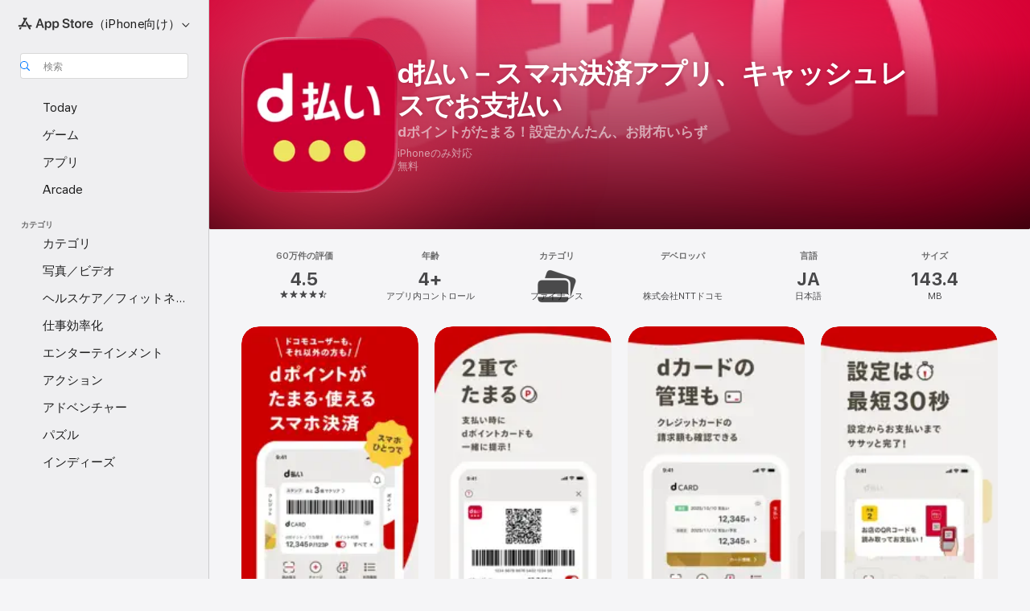

--- FILE ---
content_type: text/html
request_url: https://apps.apple.com/jp/app/d%E6%89%95%E3%81%84-%E3%82%B9%E3%83%9E%E3%83%9B%E6%B1%BA%E6%B8%88%E3%82%A2%E3%83%97%E3%83%AA-%E3%82%AD%E3%83%A3%E3%83%83%E3%82%B7%E3%83%A5%E3%83%AC%E3%82%B9%E3%81%A7%E3%81%8A%E6%94%AF%E6%89%95%E3%81%84/id1328132872
body_size: 83591
content:
<!DOCTYPE html>
<html dir="ltr" lang="ja">
    <head>
        <meta charset="utf-8" />
        <meta http-equiv="X-UA-Compatible" content="IE=edge" />
        <meta name="viewport" content="width=device-width,initial-scale=1" />
        <meta name="applicable-device" content="pc,mobile" />
        <meta name="referrer" content="strict-origin" />

        <link
            rel="apple-touch-icon"
            sizes="180x180"
            href="/assets/favicon/favicon-180.png"
        />

        <link
            rel="icon"
            type="image/png"
            sizes="32x32"
            href="/assets/favicon/favicon-32.png"
        />

        <link
            rel="icon"
            type="image/png"
            sizes="16x16"
            href="/assets/favicon/favicon-16.png"
        />

        <link
            rel="mask-icon"
            href="/assets/favicon/favicon.svg"
            color="#1d70f2"
        />

        <link rel="manifest" href="/manifest.json" />
        <title>‎d払い－スマホ決済アプリ、キャッシュレスでお支払いアプリ - App Store</title><!-- HEAD_svelte-h7hqm6_START --><meta name="version" content="2550.11.0-external"><!-- HEAD_svelte-h7hqm6_END --><!-- HEAD_svelte-1frznod_START --><link rel="preconnect" href="//www.apple.com/wss/fonts" crossorigin="anonymous"><link rel="stylesheet" as="style" href="//www.apple.com/wss/fonts?families=SF+Pro,v4%7CSF+Pro+Icons,v1%7CSF+Pro+JP,v1&amp;display=swap" type="text/css" referrerpolicy="strict-origin-when-cross-origin"><!-- HEAD_svelte-1frznod_END --><!-- HEAD_svelte-eg3hvx_START -->    <meta name="description" content="App Store で株式会社NTTドコモの「d払い－スマホ決済アプリ、キャッシュレスでお支払い」をダウンロード。スクリーンショット、評価とレビュー、ユーザのヒント、その他「d払い－スマホ決済アプリ、キャッシュレスでお支払い」みたいなゲームを見ることができます。">  <link rel="canonical" href="https://apps.apple.com/jp/app/d%E6%89%95%E3%81%84-%E3%82%B9%E3%83%9E%E3%83%9B%E6%B1%BA%E6%B8%88%E3%82%A2%E3%83%97%E3%83%AA-%E3%82%AD%E3%83%A3%E3%83%83%E3%82%B7%E3%83%A5%E3%83%AC%E3%82%B9%E3%81%A7%E3%81%8A%E6%94%AF%E6%89%95%E3%81%84/id1328132872">        <meta name="apple:title" content="d払い－スマホ決済アプリ、キャッシュレスでお支払いアプリ - App Store"> <meta name="apple:description" content="App Store で株式会社NTTドコモの「d払い－スマホ決済アプリ、キャッシュレスでお支払い」をダウンロード。スクリーンショット、評価とレビュー、ユーザのヒント、その他「d払い－スマホ決済アプリ、キャッシュレスでお支払い」みたいなゲームを見ることができます。">   <meta property="og:title" content="d払い－スマホ決済アプリ、キャッシュレスでお支払いアプリ - App Store"> <meta property="og:description" content="App Store で株式会社NTTドコモの「d払い－スマホ決済アプリ、キャッシュレスでお支払い」をダウンロード。スクリーンショット、評価とレビュー、ユーザのヒント、その他「d払い－スマホ決済アプリ、キャッシュレスでお支払い」みたいなゲームを見ることができます。"> <meta property="og:site_name" content="App Store"> <meta property="og:url" content="https://apps.apple.com/jp/app/d%E6%89%95%E3%81%84-%E3%82%B9%E3%83%9E%E3%83%9B%E6%B1%BA%E6%B8%88%E3%82%A2%E3%83%97%E3%83%AA-%E3%82%AD%E3%83%A3%E3%83%83%E3%82%B7%E3%83%A5%E3%83%AC%E3%82%B9%E3%81%A7%E3%81%8A%E6%94%AF%E6%89%95%E3%81%84/id1328132872"> <meta property="og:image" content="https://is1-ssl.mzstatic.com/image/thumb/Purple211/v4/3c/25/10/3c251098-7ac1-ee07-8863-3423e199eab5/AppIcon-0-0-1x_U007emarketing-0-8-0-85-220.png/1200x630wa.jpg"> <meta property="og:image:secure_url" content="https://is1-ssl.mzstatic.com/image/thumb/Purple211/v4/3c/25/10/3c251098-7ac1-ee07-8863-3423e199eab5/AppIcon-0-0-1x_U007emarketing-0-8-0-85-220.png/1200x630wa.jpg"> <meta property="og:image:alt" content="App Storeの「d払い－スマホ決済アプリ、キャッシュレスでお支払い」"> <meta property="og:image:width" content="1200"> <meta property="og:image:height" content="630"> <meta property="og:image:type" content="image/jpg">  <meta property="og:locale" content="ja">    <meta name="twitter:title" content="d払い－スマホ決済アプリ、キャッシュレスでお支払いアプリ - App Store"> <meta name="twitter:description" content="App Store で株式会社NTTドコモの「d払い－スマホ決済アプリ、キャッシュレスでお支払い」をダウンロード。スクリーンショット、評価とレビュー、ユーザのヒント、その他「d払い－スマホ決済アプリ、キャッシュレスでお支払い」みたいなゲームを見ることができます。"> <meta name="twitter:site" content="@AppStore"> <meta name="twitter:image" content="https://is1-ssl.mzstatic.com/image/thumb/Purple211/v4/3c/25/10/3c251098-7ac1-ee07-8863-3423e199eab5/AppIcon-0-0-1x_U007emarketing-0-8-0-85-220.png/1200x630wa.jpg"> <meta name="twitter:image:alt" content="App Storeの「d払い－スマホ決済アプリ、キャッシュレスでお支払い」">    <script id="organization" type="application/ld+json">{"@context":"https://schema.org","@id":"https://apps.apple.com/#organization","@type":"Organization","name":"App Store","url":"https://apps.apple.com","logo":"https://apps.apple.com/assets/app-store.png","sameAs":["https://www.wikidata.org/wiki/Q368215","https://twitter.com/AppStore","https://www.instagram.com/appstore/","https://www.facebook.com/appstore/"],"parentOrganization":{"@type":"Organization","name":"Apple","@id":"https://www.apple.com/#organization","url":"https://www.apple.com/"}}</script>   <!-- HTML_TAG_START -->
                <script id=software-application type="application/ld+json">
                    {"@context":"https://schema.org","@type":"SoftwareApplication","name":"d払い－スマホ決済アプリ、キャッシュレスでお支払い","description":"～キャッシュレスはドコモの「d払い」～\r\n■お支払い時にｄポイントがたまる、つかえる！ｄポイントをもっとお得につかいこなせるチャンス！\r\n■電話料金合算払いからの支払い・d払い残高からの支払い・クレジットカード登録で今すぐに使えます　（※1）\r\n■便利なスマホ決済！スマホのバーコード１つでお支払いが完結\r\n\r\n【はじめよう、d払い】\r\nかんたん30秒！4桁のパスワードを入れるだけで、アプリでかんたんにスマホ決済がはじめられます。（※1）\r\nアプリを開くと、あなた専用のバーコード／QRコードが表示されます。\r\n※QRコードは、株式会社デンソーウェーヴの登録商標です。\r\nｄポイントカードもd払いアプリからワンタップで呼び出せます。\r\n\r\n【d払いアプリでのお支払い方法】\r\nお会計時は、レジで「d払いで！」と伝えましょう。\r\nアプリ画面に表示されているバーコード／QRコードでお支払い完了！\r\n\r\n・コードを見せてお支払い\r\n1.お店の人にバーコードを提示\r\n2.お店の人がバーコードを読み取り、お支払いが完了\r\n※dポイントを利用するには、「dポイントを利用する」ボタンをタップしてから、お店の方にバーコード（またはQRコード）を提示してください。\r\n\r\n・コードを読み取ってお支払い\r\n1.「読み取る」をタップし、お店のQRコードを読み取る\r\n2.お支払い金額を入力する\r\n3.「支払う」をタップし、お店の人がお支払い完了画面を確認して完了\r\n\r\n【dポイントをつかう】\r\nアプリ上の「ポイント利用」をONにするだけ！あらかじめ設定した上限までdポイントでお支払いできます。\r\n\r\n【dポイントをためる】\r\nお支払い金額に応じて、200円（税込）につき、1ポイントのdポイントがたまります。\r\nキャンペーン中ならさらにお得！アプリ内の「おトク情報」から最新のキャンペーン情報をGETしましょう。\r\nｄポイント加盟店なら、dポイントカードの提示でもたまるから、ポイント二重ドリも可能！\r\n画面右下の「アイコン」からdポイントカードを表示して、dポイントをためることができます。\r\n\r\n【設定はかんたん】\r\n面倒な申込みは不要、ドコモの方は4ケタのパスワードだけでかんたんにはじめられます。もちろんドコモ以外の方もご利用できます。\r\n※ドコモ以外の方のご利用にはdアカウントが必要です。\r\n\r\n【選べるお支払い方法】\r\nd払いは月々のドコモのケータイ料金と一緒にお支払いいただけます。\r\nクレジットカード払いや銀行口座、ATMからのチャージにも対応しています。\r\nドコモの回線契約があるお客さまについては、ご利用いただいた金額はスマホ料金と一緒のお支払いをご利用頂けるため、クレジットカード登録は必須ではありません。\r\n（※１）dアカウントとクレジットカードをご登録頂ければ、どなたでもすぐにご利用いただけます。ご利用設定方法やdアカウントについて詳しくはNTTドコモウェブサイトのd払いのサイトをご確認ください。\r\n\r\n【便利な機能も充実】\r\n色々なサービスのモバイルオーダー（予約・注文）や、おトクなクーポン利用もアプリひとつで。\r\n今後も便利な機能を拡充します。\r\n\r\n\r\n【使えるお店の一例】\r\n■d払い（街のお店） （※2）\r\n＜コンビニ／スーパー＞\r\nローソン、ファミリーマート、セブン‐イレブン、ポプラグループ、ミニストップ、成城石井、オークワ、東急ストア、サミットストア、PLANT、セイコーマート、コープさっぽろ、フジ、ベイシア、イトーヨーカドー、サンリブ・マルショク、オーケー、平和堂、原信\r\n\r\n＜ドラッグストア＞\r\nマツモトキヨシ、ツルハグループ、ドラッグ新生堂、ウエルシアグループ、サツドラ、トモズ、薬王堂、V・ドラッグ、富士薬品ドラッグストアグループ、スギ薬局、サンキュードラッグ、Fit Care DEPOT、スギヤマ薬品、ココカラファイン、キリン堂、ドラッグストアモリ、クスリ岩崎チェーン、カワチ薬品、サンドラッグ、ザグザグ、クスリのアオキ\r\n\r\n＜家電量販店＞\r\nエディオン、ジョーシン、ビックカメラ、ケーズデンキ、ノジマ、ソニーストア、デンキチ、ヤマダデンキ\r\n\r\n＜百貨店・モール/ショッピング＞\r\nやまや、髙島屋、タワーレコード、メガネスーパーグループ、つるやゴルフ、東急ハンズ、ルクア大阪、スポーツデポ、オートバックス、近鉄百貨店、グッデイ、トイザらス、ホームセンターバロー、ブックオフ、パルコ、メガネのヨネザワ、MARUZEN＆ジュンク堂書店、ゲオ、Francfranc、紀伊國屋書店、西武・そごう、多慶屋、スーパースポーツゼビオ、カインズ、大丸・松坂屋、いよてつ高島屋、阪急阪神百貨店\r\n\r\n＜ファッション＞\r\nAOKI、はるやま、洋服の青山\r\n\r\n＜グルメ＞\r\n松屋、かっぱ寿司、牛角、ガスト、はなの舞、ほっかほっか亭、サンマルクカフェ、日高屋、吉野家、ケンタッキーフライドチキン、元気寿司、ミスタードーナツ、すき家、うまい鮨勘、モスバーガー、ほっともっと、丸亀製麺、ドトールコーヒーショップ、サーティワン アイスクリーム、スターバックス\r\n\t\r\n＜その他＞\r\n快活CLUB\r\n\r\n（※2）記載の加盟店は2022年2月7日現在の対応加盟店の一部です。一部対象外の店舗・商品・サービスがございます。詳しくはｄ払い加盟店の最新情報は「d払い」WEBサイトよりご確認ください。\r\n\r\n■d払い（ネットのお店） （※3）\r\nAmazon、メルカリ、ふるさとチョイス、SHOPLIST.com by CROOZ、BUYMA、レコチョク、DHCオンラインショップ、無印良品ネットストア、NTT-X Store、TOHOシネマズ、minne、ワールド オンラインストア、サンプル百貨店、ABC－MARTオンラインストア、ソニーストア、GDOゴルフショップ、XPRICE\r\n\r\n※Amazonでｄ払いを初めてご利用の方はお支払い方法の設定が必要となります。ご利用方法の詳細はこちら\r\n（※3）記載のサイトは2022年2月7日現在の対応加盟店の一部です。ｄ払い対応サイトの最新情報は「d払い」WEBサイトよりご確認ください。\r\n\r\n【安心・安全にご利用いただくために】\r\n安心・安全にご利用いただくために、不正アクセス防止の二段階認証や不正利用被害の補償制度をご用意しています。\r\n\r\n【ご利用上の注意】\r\n本アプリケーションのご利用には、インターネット接続が必要となります。\r\nご利用にかかる通信料はお客さまの負担となります。\r\nご利用前には必ず利用規約をお読みください。\r\ndポイント加盟店のみ、dポイントカードがご利用いただけます。\r\n海外のパケット通信は、高額となる事がありますのでご注意ください。\r\nアプリのご利用にパケット通信料がかかりますので、パケット定額サービスのご契約をお勧めします。\r\n\r\n※dカード以外のクレジットカードをお支払い方法に設定された場合は、ｄポイントの進呈対象外となります。\r\n※一部の加盟店又は店舗は、ｄポイントの進呈対象外となります。\r\n※加盟店の商品・サービスによっては、ｄポイントの進呈対象外となることがあります。","image":"https://is1-ssl.mzstatic.com/image/thumb/Purple211/v4/3c/25/10/3c251098-7ac1-ee07-8863-3423e199eab5/AppIcon-0-0-1x_U007emarketing-0-8-0-85-220.png/1200x630wa.png","availableOnDevice":"iPhone","operatingSystem":"iOS 16.3以降が必要です。iPhone対応。","offers":{"@type":"Offer","price":0,"priceCurrency":"JPY","category":"free"},"applicationCategory":"ファイナンス","aggregateRating":{"@type":"AggregateRating","ratingValue":4.5,"reviewCount":604580},"author":{"@type":"Organization","name":"株式会社NTTドコモ","url":"https://apps.apple.com/jp/developer/%E6%A0%AA%E5%BC%8F%E4%BC%9A%E7%A4%BEntt%E3%83%89%E3%82%B3%E3%83%A2/id396813773"}}
                </script>
                <!-- HTML_TAG_END -->    <!-- HEAD_svelte-eg3hvx_END -->
      <script type="module" crossorigin src="/assets/index~CmXAGhvsky.js"></script>
      <link rel="stylesheet" crossorigin href="/assets/index~BZJvkGJD8q.css">
      <script type="module">import.meta.url;import("_").catch(()=>1);async function* g(){};window.__vite_is_modern_browser=true;</script>
      <script type="module">!function(){if(window.__vite_is_modern_browser)return;console.warn("vite: loading legacy chunks, syntax error above and the same error below should be ignored");var e=document.getElementById("vite-legacy-polyfill"),n=document.createElement("script");n.src=e.src,n.onload=function(){System.import(document.getElementById('vite-legacy-entry').getAttribute('data-src'))},document.body.appendChild(n)}();</script>
    </head>

    <body>

        <div class="body-container">
               <div class="app-container svelte-sh6d9r" data-testid="app-container"><div class="navigation-container svelte-sh6d9r"><div class="navigation-wrapper svelte-1qmvp5w"><nav data-testid="navigation" class="navigation svelte-13li0vp"><div class="navigation__header svelte-13li0vp"><div slot="logo" class="platform-selector-container svelte-1qmvp5w"><span id="app-store-icon-contianer" class="app-store-icon-container svelte-1qmvp5w" role="img" aria-label="App Store"><svg width="121" height="21" viewBox="0 0 121 21" xmlns="http://www.w3.org/2000/svg" focusable="false"><g fill="currentColor" fill-rule="nonzero" opacity=".9"><path d="M11.417 12.204H8.094l5.8-10.067c.19-.328.25-.683.178-1.065a1.214 1.214 0 0 0-.637-.87c-.357-.21-.717-.25-1.082-.121a1.43 1.43 0 0 0-.811.684l-.575.942-.572-.942a1.46 1.46 0 0 0-.81-.69c-.361-.132-.722-.09-1.084.128-.354.204-.563.495-.628.874-.065.379-.003.732.188 1.06L9.412 4.45l-4.49 7.755H1.434c-.37 0-.7.126-.994.378-.293.253-.44.583-.44.992 0 .404.147.731.44.983.293.252.625.378.994.378h11.979a2.449 2.449 0 0 0-.017-1.242 2.097 2.097 0 0 0-.66-1.06c-.327-.286-.767-.429-1.32-.429Zm9.086 0h-3.477l-3.798-6.559c-.38.28-.65.694-.811 1.244a4.654 4.654 0 0 0-.154 1.755c.058.62.226 1.172.506 1.656l4.798 8.288c.184.327.457.555.818.685.36.13.721.093 1.084-.112.355-.199.569-.489.64-.87.072-.382.013-.74-.179-1.073L18.6 14.935h1.904c.374 0 .707-.126.998-.378.29-.252.436-.58.436-.983 0-.409-.146-.74-.436-.992a1.479 1.479 0 0 0-.998-.378Zm-17.72 3.713-.758 1.3c-.19.334-.251.69-.184 1.069.068.378.276.67.625.875.368.21.732.249 1.094.116a1.51 1.51 0 0 0 .818-.689l1.106-1.881c-.088-.159-.257-.325-.506-.498a2.474 2.474 0 0 0-.937-.374c-.376-.075-.795-.048-1.257.082ZM28.145 16.906h2.768l1.251-3.825h5.506l1.251 3.825h2.78L36.408 2.109h-2.973l-5.291 14.797Zm6.747-12.162h.061l2.05 6.296h-4.172l2.06-6.296ZM43.013 20.494h2.553V15.07h.051c.615 1.272 1.856 2.05 3.404 2.05 2.728 0 4.471-2.152 4.471-5.639v-.01c0-3.507-1.743-5.66-4.501-5.66-1.559 0-2.748.8-3.374 2.102h-.051V6.036h-2.553v14.458Zm5.219-5.526c-1.58 0-2.687-1.364-2.687-3.487v-.01c0-2.133 1.108-3.507 2.687-3.507 1.63 0 2.656 1.333 2.656 3.507v.01c0 2.143-1.026 3.487-2.656 3.487ZM55.133 20.494h2.553V15.07h.051c.616 1.272 1.856 2.05 3.405 2.05 2.727 0 4.47-2.152 4.47-5.639v-.01c0-3.507-1.743-5.66-4.501-5.66-1.559 0-2.748.8-3.374 2.102h-.051V6.036h-2.553v14.458Zm5.219-5.526c-1.58 0-2.687-1.364-2.687-3.487v-.01c0-2.133 1.108-3.507 2.687-3.507 1.63 0 2.656 1.333 2.656 3.507v.01c0 2.143-1.026 3.487-2.656 3.487ZM76.912 17.162c3.61 0 5.783-1.754 5.783-4.512v-.01c0-2.307-1.343-3.558-4.42-4.194l-1.599-.328c-1.784-.37-2.594-.984-2.594-2.03v-.01c0-1.18 1.077-1.99 2.81-2 1.66 0 2.799.769 2.973 2.06l.02.124h2.533l-.01-.174c-.154-2.533-2.266-4.235-5.496-4.235-3.189 0-5.476 1.763-5.486 4.368v.01c0 2.205 1.436 3.558 4.348 4.163l1.59.328c1.906.4 2.676.995 2.676 2.102v.01c0 1.272-1.17 2.103-3.036 2.103-1.856 0-3.158-.79-3.353-2.061l-.02-.123h-2.533l.01.154c.175 2.655 2.41 4.255 5.804 4.255ZM88.458 17.12c.513 0 .964-.05 1.261-.091V15.11c-.174.01-.369.041-.615.041-.933 0-1.405-.338-1.405-1.405V8.005h2.02V6.036H87.7V3.278h-2.594v2.758h-1.538v1.97h1.538v5.957c0 2.235 1.077 3.158 3.353 3.158ZM96.271 17.12c3.19 0 5.26-2.122 5.26-5.649v-.02c0-3.507-2.101-5.64-5.27-5.64-3.158 0-5.25 2.153-5.25 5.64v.02c0 3.517 2.061 5.65 5.26 5.65Zm.01-2.06c-1.63 0-2.665-1.302-2.665-3.589v-.02c0-2.256 1.056-3.569 2.645-3.569 1.62 0 2.666 1.302 2.666 3.568v.021c0 2.276-1.035 3.589-2.645 3.589ZM103.172 16.906h2.554v-6.307c0-1.61.871-2.522 2.317-2.522.43 0 .82.061 1.036.143V5.913a3.326 3.326 0 0 0-.81-.102c-1.251 0-2.154.79-2.492 2.102h-.051V6.036h-2.554v10.87ZM115.17 17.12c2.84 0 4.44-1.68 4.778-3.352l.03-.113h-2.389l-.02.072c-.246.728-1.077 1.405-2.348 1.405-1.661 0-2.707-1.128-2.748-3.036h7.608v-.82c0-3.281-1.928-5.465-5.035-5.465s-5.106 2.256-5.106 5.68v.01c0 3.456 1.969 5.62 5.23 5.62Zm-.093-9.31c1.354 0 2.338.862 2.523 2.584h-5.097c.205-1.671 1.22-2.584 2.574-2.584Z" style="mix-blend-mode:normal" transform="translate(.086 .095)"></path></g></svg></span> <nav class="svelte-1hs3qpl"> <button class="menu-trigger svelte-bmr6en" aria-controls="58dce50a-e8cb-47cf-8e12-a238f8e2a13e" aria-haspopup="menu" aria-expanded="false"><span class="platform-selector-text svelte-1hs3qpl" id="platform-selector-text" aria-labelledby="app-store-icon-contianer platform-selector-text" aria-haspopup="menu">（iPhone向け）    <svg xmlns="http://www.w3.org/2000/svg" viewBox="0 0 109.73 100" style="overflow:visible" aria-hidden="false"><path fill="none" d="M0-15h109.73v120H0z"></path><path d="M54.884 70.758c1.234 0 2.435-.477 3.286-1.431l37.78-38.673c.818-.829 1.316-1.885 1.316-3.139 0-2.538-1.907-4.496-4.444-4.496-1.192 0-2.383.528-3.202 1.295L52.251 62.483h5.225l-37.38-38.169c-.808-.767-1.907-1.295-3.139-1.295-2.549 0-4.496 1.958-4.496 4.496 0 1.254.508 2.32 1.326 3.15l37.822 38.673c.891.953 1.99 1.42 3.275 1.42Z"></path></svg></span></button> <ul id="58dce50a-e8cb-47cf-8e12-a238f8e2a13e" hidden tabindex="-1" class="menu-popover focus-visible svelte-bmr6en"><li class="menu-item svelte-bmr6en" role="presentation"><a href="https://apps.apple.com/jp/iphone/today" data-test-id="internal-link"><span class="platform-selector svelte-rn3aot is-active"><div class="icon-container svelte-rn3aot">      <svg viewBox="0 0 62.771 103.335" aria-hidden="false"><path d="M13.275 103.335h36.169c7.963 0 13.326-5.053 13.326-12.665V12.665C62.771 5.053 57.407 0 49.444 0H13.275C5.301 0 0 5.053 0 12.665V90.67c0 7.612 5.301 12.665 13.275 12.665Zm1.005-7.842c-4.09 0-6.427-2.183-6.427-6.116V13.959c0-3.933 2.338-6.106 6.427-6.106h6.27c.766 0 1.181.405 1.181 1.173v1.109c.001 2.002 1.35 3.413 3.352 3.413h12.605c2.054 0 3.34-1.411 3.34-3.413v-1.11c0-.766.415-1.171 1.183-1.171h6.228c4.141-.001 6.427 2.172 6.427 6.106v75.417c0 3.933-2.286 6.116-6.427 6.116Zm6.775-3.581h20.712c1.296 0 2.27-.924 2.27-2.282s-.973-2.27-2.269-2.27H21.055c-1.358 0-2.27.912-2.27 2.27s.912 2.282 2.27 2.282Z" fill="currentColor"></path></svg></div> <span class="platform-title svelte-rn3aot" aria-label="iPhoneのApp Store">iPhone</span> </span></a>  </li><li class="menu-item svelte-bmr6en" role="presentation"><a href="https://apps.apple.com/jp/ipad/today" data-test-id="internal-link"><span class="platform-selector svelte-rn3aot"><div class="icon-container svelte-rn3aot">      <svg viewBox="0 0 115.09 89.912" aria-hidden="false"><path d="M15.318 89.912h84.454c10.232 0 15.318-5.107 15.318-15.163V15.163C115.09 5.107 110.004 0 99.772 0H15.318C5.138 0 0 5.086 0 15.163v59.586c0 10.077 5.138 15.163 15.318 15.163Zm.125-7.905c-4.877 0-7.59-2.558-7.59-7.641v-58.82c0-5.032 2.713-7.64 7.59-7.64h84.204c4.834-.001 7.59 2.607 7.59 7.639v58.821c-.001 5.083-2.757 7.64-7.591 7.64Zm23.253-3.739h37.75c1.305 0 2.228-.86 2.228-2.218.001-1.41-.922-2.28-2.229-2.28H38.696c-1.306-.002-2.28.868-2.28 2.278-.001 1.36.974 2.222 2.279 2.222Z" fill="currentColor"></path></svg></div> <span class="platform-title svelte-rn3aot" aria-label="iPadのApp Store">iPad</span> </span></a>  </li><li class="menu-item svelte-bmr6en" role="presentation"><a href="https://apps.apple.com/jp/mac/discover" data-test-id="internal-link"><span class="platform-selector svelte-rn3aot"><div class="icon-container svelte-rn3aot">      <svg viewBox="0 0 140.769 79.424" aria-hidden="false"><path d="M0 73.887c0 3.049 2.478 5.537 5.475 5.537h129.82c3.038 0 5.475-2.488 5.475-5.537 0-3.09-2.437-5.578-5.475-5.578H124.59v-57.96C124.59 3.52 120.956 0 114.136 0H26.633c-6.457 0-10.452 3.52-10.452 10.35v57.958H5.475C2.478 68.309 0 70.797 0 73.887Zm24.086-5.578V12.585c0-3.161 1.529-4.742 4.7-4.742h83.198c3.171 0 4.751 1.58 4.751 4.742V68.31ZM55.65 7.843h1.244c.728 0 1.143.363 1.143 1.183v.591c0 2.003 1.286 3.413 3.392 3.413h18.036c1.992 0 3.289-1.41 3.289-3.413v-.591c0-.82.415-1.183 1.183-1.183h1.246v-4.02H55.649Z" fill="currentColor"></path></svg></div> <span class="platform-title svelte-rn3aot" aria-label="MacのApp Store">Mac</span> </span></a>  </li><li class="menu-item svelte-bmr6en" role="presentation"><a href="https://apps.apple.com/jp/vision/apps-and-games" data-test-id="internal-link"><span class="platform-selector svelte-rn3aot"><div class="icon-container svelte-rn3aot">      <svg xmlns="http://www.w3.org/2000/svg" viewBox="0 0 171.057 120" aria-hidden="false"><path d="M45.735 99.548c-19.145 0-33.274-16.993-33.274-39.752 0-37.652 33.058-41.401 73.067-41.401 40.01 0 73.068 3.719 73.068 41.401 0 22.759-14.122 39.752-33.238 39.752-19.916 0-29.459-16.541-39.83-16.541-10.378 0-19.906 16.541-39.793 16.541zm79.732-10.561c13.801 0 22.622-11.339 22.622-29.191 0-28.302-23.431-30.902-62.561-30.902-39.13 0-62.561 2.637-62.561 30.902 0 17.852 8.821 29.191 22.659 29.191 17.367 0 23.469-16.523 39.902-16.523 16.426 0 22.573 16.523 39.939 16.523z" fill="currentColor"></path></svg></div> <span class="platform-title svelte-rn3aot" aria-label="VisionのApp Store">Vision</span> </span></a>  </li><li class="menu-item svelte-bmr6en" role="presentation"><a href="https://apps.apple.com/jp/watch/apps-and-games" data-test-id="internal-link"><span class="platform-selector svelte-rn3aot"><div class="icon-container svelte-rn3aot">      <svg viewBox="0 0 70.762 104.469" aria-hidden="false"><path d="M0 71.965c0 7.57 2.937 13.122 8.492 16.165 2.698 1.442 4.232 3.256 5.26 6.483l1.518 5.26c.934 3.123 3.102 4.597 6.39 4.597h22.554c3.403-.001 5.416-1.423 6.391-4.596l1.58-5.261c.965-3.227 2.552-5.04 5.198-6.483 5.555-3.043 8.492-8.595 8.492-16.165V32.503c0-7.569-2.937-13.122-8.492-16.163-2.646-1.444-4.233-3.257-5.198-6.484l-1.58-5.261C49.733 1.525 47.565 0 44.215 0H21.66c-3.288 0-5.456 1.473-6.39 4.595l-1.518 5.26c-.976 3.177-2.51 5.094-5.26 6.485C2.989 19.226 0 24.83 0 32.503Zm64.824-23.17h1.767c2.499-.001 4.171-1.745 4.171-4.474v-6.626c0-2.78-1.67-4.524-4.171-4.524h-1.767ZM7.129 70.92V33.56c0-7.297 4.261-11.673 11.351-11.673h28.925c7.141 0 11.34 4.376 11.34 11.673v37.36c.001 7.285-4.198 11.66-11.339 11.66H18.48c-7.09.001-11.35-4.374-11.35-11.66Z" fill="currentColor"></path></svg></div> <span class="platform-title svelte-rn3aot" aria-label="WatchのApp Store">Watch</span> </span></a>  </li><li class="menu-item svelte-bmr6en" role="presentation"><a href="https://apps.apple.com/jp/tv/discover" data-test-id="internal-link"><span class="platform-selector svelte-rn3aot"><div class="icon-container svelte-rn3aot">      <svg viewBox="0 0 122.045 97.575" aria-hidden="false"><path d="M12.523 81.04h97c8.227 0 12.521-4.307 12.521-12.524V12.575C122.045 4.305 117.75 0 109.522 0h-97C4.296 0 0 4.306 0 12.575v55.942c0 8.217 4.295 12.522 12.523 12.522ZM36.49 97.574h49.065a3.93 3.93 0 0 0 3.937-3.914c0-2.249-1.74-3.979-3.937-3.979H36.49c-2.197-.001-3.937 1.729-3.937 3.978a3.93 3.93 0 0 0 3.937 3.916ZM12.658 73.186c-3.172 0-4.805-1.622-4.805-4.794V12.699c0-3.224 1.633-4.845 4.805-4.845h96.73c3.17 0 4.802 1.621 4.802 4.845v55.693c.001 3.172-1.63 4.794-4.803 4.794Z" fill="currentColor"></path></svg></div> <span class="platform-title svelte-rn3aot" aria-label="TVのApp Store">TV</span> </span></a>  </li> </ul></nav></div> <div class="search-input-container svelte-1qmvp5w"><div class="search-input-wrapper svelte-f3zl7m"><div data-testid="amp-search-input" aria-controls="search-suggestions" aria-expanded="false" aria-haspopup="listbox" aria-owns="search-suggestions" class="search-input-container svelte-rg26q6" tabindex="-1" role=""><div class="flex-container svelte-rg26q6"><form id="search-input-form" class="svelte-rg26q6"><svg height="16" width="16" viewBox="0 0 16 16" class="search-svg" aria-hidden="true"><path d="M11.87 10.835c.018.015.035.03.051.047l3.864 3.863a.735.735 0 1 1-1.04 1.04l-3.863-3.864a.744.744 0 0 1-.047-.051 6.667 6.667 0 1 1 1.035-1.035zM6.667 12a5.333 5.333 0 1 0 0-10.667 5.333 5.333 0 0 0 0 10.667z"></path></svg> <input value="" aria-autocomplete="list" aria-multiline="false" aria-controls="search-suggestions" aria-label="Search" placeholder="検索" spellcheck="false" autocomplete="off" autocorrect="off" autocapitalize="off" type="text" inputmode="search" class="search-input__text-field svelte-rg26q6" data-testid="search-input__text-field"></form> </div> <div data-testid="search-scope-bar"></div>   </div> </div></div> </div> <div data-testid="navigation-content" class="navigation__content svelte-13li0vp" id="navigation" aria-hidden="false"><div class="navigation__scrollable-container svelte-13li0vp"><div data-testid="navigation-items-primary" class="navigation-items navigation-items--primary svelte-ng61m8"> <ul class="navigation-items__list svelte-ng61m8">  <li class="navigation-item navigation-item__LandingPage_iphone/today_Intent svelte-1a5yt87" aria-selected="false" data-testid="navigation-item"> <a href="https://apps.apple.com/jp/iphone/today" class="navigation-item__link svelte-1a5yt87" role="button" data-testid="https://apps.apple.com/jp/iphone/today" aria-pressed="false"><div class="navigation-item__content svelte-zhx7t9"> <span class="navigation-item__icon svelte-zhx7t9"> <svg xmlns="http://www.w3.org/2000/svg" viewBox="0 0 107.046 120" aria-hidden="true"><path d="M34.77 32.741h39.37c1.72 0 3.005-1.337 3.005-3.058 0-1.658-1.285-2.943-3.005-2.943H34.77c-1.783 0-3.109 1.285-3.109 2.943 0 1.721 1.326 3.058 3.109 3.058zm0 14.16h23.071c1.731 0 3.057-1.337 3.057-3.047 0-1.669-1.326-2.943-3.057-2.943H34.77c-1.783 0-3.109 1.274-3.109 2.943 0 1.71 1.326 3.047 3.109 3.047zm.769 48.307h36.02c4.299 0 6.521-2.212 6.521-6.511V61.581c0-4.299-2.222-6.51-6.521-6.51h-36.02c-4.144 0-6.573 2.211-6.573 6.51v27.116c0 4.299 2.429 6.511 6.573 6.511zm-23.078 1.796c0 10.232 5.034 15.318 15.111 15.318h51.851c10.087 0 15.163-5.086 15.163-15.318v-74.03c0-10.18-5.076-15.317-15.163-15.317H27.572c-10.077 0-15.111 5.137-15.111 15.317zm7.853-.124V23.099c0-4.876 2.61-7.589 7.693-7.589H79.04c5.031 0 7.651 2.713 7.651 7.589V96.88c0 4.876-2.62 7.589-7.651 7.589H28.007c-5.083 0-7.693-2.713-7.693-7.589z"></path></svg> </span> <span class="navigation-item__label svelte-zhx7t9"> Today </span> </div></a>  </li>  <li class="navigation-item navigation-item__LandingPage_iphone/games_Intent svelte-1a5yt87" aria-selected="false" data-testid="navigation-item"> <a href="https://apps.apple.com/jp/iphone/games" class="navigation-item__link svelte-1a5yt87" role="button" data-testid="https://apps.apple.com/jp/iphone/games" aria-pressed="false"><div class="navigation-item__content svelte-zhx7t9"> <span class="navigation-item__icon svelte-zhx7t9"> <svg xmlns="http://www.w3.org/2000/svg" viewBox="0 0 20.904 20.654" aria-hidden="true"><path d="M8.118 20.508c1.026-.225 2.842-.86 3.74-1.553 1.3-1.006 1.924-2.11 1.827-3.896l-.03-.899c.83-.566 1.631-1.26 2.403-2.05 2.715-2.784 4.482-7.208 4.482-11.065C20.54.459 20.071 0 19.485 0c-3.847 0-8.271 1.768-11.054 4.473-.82.81-1.504 1.591-2.06 2.412l-.89-.03c-1.718-.078-2.86.46-3.896 1.817-.693.918-1.338 2.715-1.562 3.75-.147.713.449 1.035.976.898 1.152-.224 2.393-.722 3.399-.644v.634c-.02.45.039.733.38 1.085l1.368 1.357c.36.351.634.42 1.084.4l.625-.02c.107 1.036-.372 2.247-.635 3.4-.186.663.283 1.113.898.976ZM13.89 8.71a2.065 2.065 0 0 1-2.07-2.07c0-1.153.917-2.08 2.07-2.08a2.076 2.076 0 1 1 0 4.15ZM2.59 19.1l1.651-.048c.537-.01.967-.176 1.319-.528.44-.44.556-1.064.478-1.494-.058-.351-.41-.449-.566-.166-.069.098-.127.196-.244.303-.245.254-.43.313-.743.332l-.966.059a.265.265 0 0 1-.274-.264l.059-.977c.02-.322.088-.508.332-.732a1.53 1.53 0 0 1 .312-.244c.274-.127.176-.527-.166-.576a1.78 1.78 0 0 0-1.494.488c-.361.371-.527.781-.537 1.309l-.049 1.65c-.02.547.352.908.889.889Z" fill="currentColor"></path></svg> </span> <span class="navigation-item__label svelte-zhx7t9"> ゲーム </span> </div></a>  </li>  <li class="navigation-item navigation-item__LandingPage_iphone/apps_Intent svelte-1a5yt87" aria-selected="false" data-testid="navigation-item"> <a href="https://apps.apple.com/jp/iphone/apps" class="navigation-item__link svelte-1a5yt87" role="button" data-testid="https://apps.apple.com/jp/iphone/apps" aria-pressed="false"><div class="navigation-item__content svelte-zhx7t9"> <span class="navigation-item__icon svelte-zhx7t9"> <svg xmlns="http://www.w3.org/2000/svg" viewBox="0 0 24.805 23.486" aria-hidden="true"><g fill="currentColor"><path d="m2.48 15.137 6.036 2.754c1.445.664 2.578.976 3.7.976 1.134 0 2.266-.312 3.712-.976l6.035-2.754c.044-.02.087-.04.127-.063.458.395.625.835.625 1.293 0 .674-.352 1.299-1.475 1.807l-6.025 2.754c-1.26.576-2.158.82-2.998.82-.83 0-1.729-.244-2.988-.82l-6.026-2.754C2.08 17.666 1.73 17.04 1.73 16.367c0-.459.163-.9.622-1.294Z"></path><path d="m2.48 10.479 6.036 2.763c1.445.654 2.578.977 3.7.977 1.134 0 2.266-.322 3.712-.977l6.035-2.764c.036-.016.07-.032.103-.05.476.397.649.844.649 1.31 0 .674-.352 1.3-1.475 1.817l-6.025 2.744c-1.26.576-2.158.82-2.998.82-.83 0-1.729-.244-2.988-.82l-6.026-2.744c-1.123-.518-1.474-1.143-1.474-1.817 0-.466.168-.914.646-1.311Z"></path><path d="M12.217 12.49c.84 0 1.738-.244 2.998-.82l6.025-2.754c1.123-.508 1.475-1.133 1.475-1.807 0-.683-.361-1.308-1.475-1.816l-6.045-2.744c-1.23-.557-2.129-.82-2.978-.82-.84 0-1.739.263-2.979.82L3.203 5.293C2.08 5.801 1.73 6.426 1.73 7.109c0 .674.351 1.3 1.474 1.807L9.23 11.67c1.26.576 2.158.82 2.988.82Z"></path></g></svg> </span> <span class="navigation-item__label svelte-zhx7t9"> アプリ </span> </div></a>  </li>  <li class="navigation-item navigation-item__LandingPage_iphone/arcade_Intent svelte-1a5yt87" aria-selected="false" data-testid="navigation-item"> <a href="https://apps.apple.com/jp/iphone/arcade" class="navigation-item__link svelte-1a5yt87" role="button" data-testid="https://apps.apple.com/jp/iphone/arcade" aria-pressed="false"><div class="navigation-item__content svelte-zhx7t9"> <span class="navigation-item__icon svelte-zhx7t9"> <svg xmlns="http://www.w3.org/2000/svg" viewBox="0 0 23.623 21.396" aria-hidden="true"><path d="M11.63 21.396a7.621 7.621 0 0 0 3.282-.712l6.777-3.047c1.055-.479 1.573-.87 1.573-1.7v-.742c0-.322-.342-.39-.528-.302l-7.275 3.3a9.272 9.272 0 0 1-3.818.82c-1.309 0-2.373-.175-3.819-.84l-7.285-3.3c-.185-.088-.537 0-.537.322v.742c0 .83.518 1.221 1.582 1.7l6.768 3.047c.918.41 1.923.712 3.28.712Zm.01-3.72a7.972 7.972 0 0 0 3.301-.703l6.895-3.135c.596-.273 1.426-.732 1.426-1.416 0-.684-.84-1.143-1.446-1.416L14.941 7.87a7.873 7.873 0 0 0-2.45-.654v5.43c0 .283-.333.546-.85.546-.508 0-.84-.263-.84-.546v-5.43c-.899.097-1.7.322-2.451.654l-7.305 3.34c-.703.312-1.016.752-1.016 1.21 0 .46.313.9.996 1.212l7.325 3.34a7.832 7.832 0 0 0 3.29.703Zm-7.09-4.287c-.859 0-1.552-.42-1.552-.957 0-.528.693-.948 1.553-.948s1.543.42 1.543.948c0 .537-.684.957-1.543.957Zm7.09-6.973a3.193 3.193 0 0 1-3.193-3.184C8.447 1.475 9.883.06 11.641.06a3.168 3.168 0 0 1 3.174 3.173 3.176 3.176 0 0 1-3.174 3.184Z" fill="currentColor"></path></svg> </span> <span class="navigation-item__label svelte-zhx7t9"> Arcade </span> </div></a>  </li></ul> </div>   <div slot="after-navigation-items" class="platform-selector-inline svelte-1qmvp5w"><h3 class="svelte-1qmvp5w">プラットフォーム</h3> <ul class="svelte-1qmvp5w">  <li><a href="https://apps.apple.com/jp/iphone/today" data-test-id="internal-link"><span class="platform svelte-1qmvp5w is-active"><div class="icon-container svelte-1qmvp5w" aria-hidden="true">      <svg viewBox="0 0 62.771 103.335" aria-hidden="false"><path d="M13.275 103.335h36.169c7.963 0 13.326-5.053 13.326-12.665V12.665C62.771 5.053 57.407 0 49.444 0H13.275C5.301 0 0 5.053 0 12.665V90.67c0 7.612 5.301 12.665 13.275 12.665Zm1.005-7.842c-4.09 0-6.427-2.183-6.427-6.116V13.959c0-3.933 2.338-6.106 6.427-6.106h6.27c.766 0 1.181.405 1.181 1.173v1.109c.001 2.002 1.35 3.413 3.352 3.413h12.605c2.054 0 3.34-1.411 3.34-3.413v-1.11c0-.766.415-1.171 1.183-1.171h6.228c4.141-.001 6.427 2.172 6.427 6.106v75.417c0 3.933-2.286 6.116-6.427 6.116Zm6.775-3.581h20.712c1.296 0 2.27-.924 2.27-2.282s-.973-2.27-2.269-2.27H21.055c-1.358 0-2.27.912-2.27 2.27s.912 2.282 2.27 2.282Z" fill="currentColor"></path></svg> </div> <span class="platform-title svelte-1qmvp5w">iPhone</span> </span> </a> </li>  <li><a href="https://apps.apple.com/jp/ipad/today" data-test-id="internal-link"><span class="platform svelte-1qmvp5w"><div class="icon-container svelte-1qmvp5w" aria-hidden="true">      <svg viewBox="0 0 115.09 89.912" aria-hidden="false"><path d="M15.318 89.912h84.454c10.232 0 15.318-5.107 15.318-15.163V15.163C115.09 5.107 110.004 0 99.772 0H15.318C5.138 0 0 5.086 0 15.163v59.586c0 10.077 5.138 15.163 15.318 15.163Zm.125-7.905c-4.877 0-7.59-2.558-7.59-7.641v-58.82c0-5.032 2.713-7.64 7.59-7.64h84.204c4.834-.001 7.59 2.607 7.59 7.639v58.821c-.001 5.083-2.757 7.64-7.591 7.64Zm23.253-3.739h37.75c1.305 0 2.228-.86 2.228-2.218.001-1.41-.922-2.28-2.229-2.28H38.696c-1.306-.002-2.28.868-2.28 2.278-.001 1.36.974 2.222 2.279 2.222Z" fill="currentColor"></path></svg> </div> <span class="platform-title svelte-1qmvp5w">iPad</span> </span> </a> </li>  <li><a href="https://apps.apple.com/jp/mac/discover" data-test-id="internal-link"><span class="platform svelte-1qmvp5w"><div class="icon-container svelte-1qmvp5w" aria-hidden="true">      <svg viewBox="0 0 140.769 79.424" aria-hidden="false"><path d="M0 73.887c0 3.049 2.478 5.537 5.475 5.537h129.82c3.038 0 5.475-2.488 5.475-5.537 0-3.09-2.437-5.578-5.475-5.578H124.59v-57.96C124.59 3.52 120.956 0 114.136 0H26.633c-6.457 0-10.452 3.52-10.452 10.35v57.958H5.475C2.478 68.309 0 70.797 0 73.887Zm24.086-5.578V12.585c0-3.161 1.529-4.742 4.7-4.742h83.198c3.171 0 4.751 1.58 4.751 4.742V68.31ZM55.65 7.843h1.244c.728 0 1.143.363 1.143 1.183v.591c0 2.003 1.286 3.413 3.392 3.413h18.036c1.992 0 3.289-1.41 3.289-3.413v-.591c0-.82.415-1.183 1.183-1.183h1.246v-4.02H55.649Z" fill="currentColor"></path></svg> </div> <span class="platform-title svelte-1qmvp5w">Mac</span> </span> </a> </li>  <li><a href="https://apps.apple.com/jp/vision/apps-and-games" data-test-id="internal-link"><span class="platform svelte-1qmvp5w"><div class="icon-container svelte-1qmvp5w" aria-hidden="true">      <svg xmlns="http://www.w3.org/2000/svg" viewBox="0 0 171.057 120" aria-hidden="false"><path d="M45.735 99.548c-19.145 0-33.274-16.993-33.274-39.752 0-37.652 33.058-41.401 73.067-41.401 40.01 0 73.068 3.719 73.068 41.401 0 22.759-14.122 39.752-33.238 39.752-19.916 0-29.459-16.541-39.83-16.541-10.378 0-19.906 16.541-39.793 16.541zm79.732-10.561c13.801 0 22.622-11.339 22.622-29.191 0-28.302-23.431-30.902-62.561-30.902-39.13 0-62.561 2.637-62.561 30.902 0 17.852 8.821 29.191 22.659 29.191 17.367 0 23.469-16.523 39.902-16.523 16.426 0 22.573 16.523 39.939 16.523z" fill="currentColor"></path></svg> </div> <span class="platform-title svelte-1qmvp5w">Vision</span> </span> </a> </li>  <li><a href="https://apps.apple.com/jp/watch/apps-and-games" data-test-id="internal-link"><span class="platform svelte-1qmvp5w"><div class="icon-container svelte-1qmvp5w" aria-hidden="true">      <svg viewBox="0 0 70.762 104.469" aria-hidden="false"><path d="M0 71.965c0 7.57 2.937 13.122 8.492 16.165 2.698 1.442 4.232 3.256 5.26 6.483l1.518 5.26c.934 3.123 3.102 4.597 6.39 4.597h22.554c3.403-.001 5.416-1.423 6.391-4.596l1.58-5.261c.965-3.227 2.552-5.04 5.198-6.483 5.555-3.043 8.492-8.595 8.492-16.165V32.503c0-7.569-2.937-13.122-8.492-16.163-2.646-1.444-4.233-3.257-5.198-6.484l-1.58-5.261C49.733 1.525 47.565 0 44.215 0H21.66c-3.288 0-5.456 1.473-6.39 4.595l-1.518 5.26c-.976 3.177-2.51 5.094-5.26 6.485C2.989 19.226 0 24.83 0 32.503Zm64.824-23.17h1.767c2.499-.001 4.171-1.745 4.171-4.474v-6.626c0-2.78-1.67-4.524-4.171-4.524h-1.767ZM7.129 70.92V33.56c0-7.297 4.261-11.673 11.351-11.673h28.925c7.141 0 11.34 4.376 11.34 11.673v37.36c.001 7.285-4.198 11.66-11.339 11.66H18.48c-7.09.001-11.35-4.374-11.35-11.66Z" fill="currentColor"></path></svg> </div> <span class="platform-title svelte-1qmvp5w">Watch</span> </span> </a> </li>  <li><a href="https://apps.apple.com/jp/tv/discover" data-test-id="internal-link"><span class="platform svelte-1qmvp5w"><div class="icon-container svelte-1qmvp5w" aria-hidden="true">      <svg viewBox="0 0 122.045 97.575" aria-hidden="false"><path d="M12.523 81.04h97c8.227 0 12.521-4.307 12.521-12.524V12.575C122.045 4.305 117.75 0 109.522 0h-97C4.296 0 0 4.306 0 12.575v55.942c0 8.217 4.295 12.522 12.523 12.522ZM36.49 97.574h49.065a3.93 3.93 0 0 0 3.937-3.914c0-2.249-1.74-3.979-3.937-3.979H36.49c-2.197-.001-3.937 1.729-3.937 3.978a3.93 3.93 0 0 0 3.937 3.916ZM12.658 73.186c-3.172 0-4.805-1.622-4.805-4.794V12.699c0-3.224 1.633-4.845 4.805-4.845h96.73c3.17 0 4.802 1.621 4.802 4.845v55.693c.001 3.172-1.63 4.794-4.803 4.794Z" fill="currentColor"></path></svg> </div> <span class="platform-title svelte-1qmvp5w">TV</span> </span> </a> </li></ul></div></div> <div class="navigation__native-cta"></div></div> </nav> </div></div> <div style="display: flex; position: relative; flex-direction: column; min-height: 100vh; "><main class="page-container svelte-sh6d9r">   <dialog data-testid="dialog" class="svelte-1a4zf5b" id="" aria-hidden="true"><div class="modal-content svelte-1lx4bs1"></div> </dialog> <div class="default-page-container svelte-yudjcw" data-testid="default-page-container">    <section data-test-id="shelf-wrapper" class="shelf svelte-1svznay"> <div class="container svelte-1bm25t" style="--background-color: rgb(163,0,40); --background-image: url(https://is1-ssl.mzstatic.com/image/thumb/Purple211/v4/3c/25/10/3c251098-7ac1-ee07-8863-3423e199eab5/AppIcon-0-0-1x_U007emarketing-0-8-0-85-220.png/400x400bb.webp);"><div class="rotate svelte-1bm25t"></div> <div class="blur svelte-1bm25t"></div> <div class="content-container svelte-1bm25t"><div class="app-icon-contianer svelte-1bm25t without-border" aria-hidden="true"><div class="app-icon svelte-166xw8t     rounded-rect-prerendered" style=""><div data-testid="artwork-component" class="artwork-component artwork-component--aspect-ratio artwork-component--orientation-square svelte-uduhys    artwork-component--fullwidth    artwork-component--has-borders artwork-component--no-anchor" style="
            --artwork-bg-color: rgb(163,0,40);
            --aspect-ratio: 1;
            --placeholder-bg-color: rgb(163,0,40);
       ">   <picture class="svelte-uduhys"><source sizes="200px" srcset="https://is1-ssl.mzstatic.com/image/thumb/Purple211/v4/3c/25/10/3c251098-7ac1-ee07-8863-3423e199eab5/AppIcon-0-0-1x_U007emarketing-0-8-0-85-220.png/200x200ia-75.webp 200w,https://is1-ssl.mzstatic.com/image/thumb/Purple211/v4/3c/25/10/3c251098-7ac1-ee07-8863-3423e199eab5/AppIcon-0-0-1x_U007emarketing-0-8-0-85-220.png/400x400ia-75.webp 400w" type="image/webp"> <source sizes="200px" srcset="https://is1-ssl.mzstatic.com/image/thumb/Purple211/v4/3c/25/10/3c251098-7ac1-ee07-8863-3423e199eab5/AppIcon-0-0-1x_U007emarketing-0-8-0-85-220.png/200x200ia-75.jpg 200w,https://is1-ssl.mzstatic.com/image/thumb/Purple211/v4/3c/25/10/3c251098-7ac1-ee07-8863-3423e199eab5/AppIcon-0-0-1x_U007emarketing-0-8-0-85-220.png/400x400ia-75.jpg 400w" type="image/jpeg"> <img alt="" class="artwork-component__contents artwork-component__image svelte-uduhys" loading="lazy" src="/assets/artwork/1x1.gif" role="presentation" decoding="async" width="200" height="200" fetchpriority="auto" style="opacity: 1;"></picture> </div> </div> <div class="glow svelte-1bm25t"><div class="app-icon svelte-166xw8t     rounded-rect-prerendered" style=""><div data-testid="artwork-component" class="artwork-component artwork-component--aspect-ratio artwork-component--orientation-square svelte-uduhys    artwork-component--fullwidth    artwork-component--has-borders artwork-component--no-anchor" style="
            --artwork-bg-color: rgb(163,0,40);
            --aspect-ratio: 1;
            --placeholder-bg-color: rgb(163,0,40);
       ">   <picture class="svelte-uduhys"><source sizes="200px" srcset="https://is1-ssl.mzstatic.com/image/thumb/Purple211/v4/3c/25/10/3c251098-7ac1-ee07-8863-3423e199eab5/AppIcon-0-0-1x_U007emarketing-0-8-0-85-220.png/200x200ia-75.webp 200w,https://is1-ssl.mzstatic.com/image/thumb/Purple211/v4/3c/25/10/3c251098-7ac1-ee07-8863-3423e199eab5/AppIcon-0-0-1x_U007emarketing-0-8-0-85-220.png/400x400ia-75.webp 400w" type="image/webp"> <source sizes="200px" srcset="https://is1-ssl.mzstatic.com/image/thumb/Purple211/v4/3c/25/10/3c251098-7ac1-ee07-8863-3423e199eab5/AppIcon-0-0-1x_U007emarketing-0-8-0-85-220.png/200x200ia-75.jpg 200w,https://is1-ssl.mzstatic.com/image/thumb/Purple211/v4/3c/25/10/3c251098-7ac1-ee07-8863-3423e199eab5/AppIcon-0-0-1x_U007emarketing-0-8-0-85-220.png/400x400ia-75.jpg 400w" type="image/jpeg"> <img alt="" class="artwork-component__contents artwork-component__image svelte-uduhys" loading="lazy" src="/assets/artwork/1x1.gif" role="presentation" decoding="async" width="200" height="200" fetchpriority="auto" style="opacity: 1;"></picture> </div> </div></div></div> <section class="svelte-1bm25t"> <h1 class="svelte-1bm25t">d払い－スマホ決済アプリ、キャッシュレスでお支払い</h1> <h2 class="subtitle svelte-1bm25t">dポイントがたまる！設定かんたん、お財布いらず</h2> <p class="attributes svelte-1bm25t">iPhoneのみ対応</p> <p class="attributes svelte-1bm25t">無料</p> <div class="buttons-container svelte-1bm25t">  <button aria-label="共有" class="svelte-1hg02ca  with-label">   <svg viewBox="0 0 86.639 110.16" aria-hidden="true"><path d="M15.318 110.16H71.32c10.233 0 15.32-5.107 15.32-15.163v-48.65c0-10.067-5.087-15.165-15.319-15.165H57.736v7.896h13.46c4.784 0 7.591 2.62 7.591 7.652v47.884c-.001 5.083-2.808 7.64-7.591 7.64H15.444c-4.878.001-7.591-2.556-7.591-7.639V46.73c0-5.032 2.713-7.652 7.59-7.652h13.481v-7.895H15.318C5.138 31.183 0 36.26 0 46.346v48.651c0 10.077 5.138 15.163 15.318 15.163Z"></path><path d="M43.294 71.932c2.124 0 3.926-1.752 3.926-3.823V18.013l-.32-7.34 3.27 3.489 7.403 7.868a3.662 3.662 0 0 0 2.642 1.16c2.051 0 3.595-1.44 3.595-3.398 0-1.088-.435-1.844-1.202-2.56L46.122 1.306C45.148.332 44.33 0 43.294 0c-.985 0-1.814.332-2.829 1.305L23.97 17.233c-.716.715-1.151 1.471-1.151 2.559 0 1.958 1.481 3.398 3.543 3.398.933 0 1.98-.394 2.684-1.16l7.412-7.868 3.282-3.5-.321 7.351V68.11c0 2.07 1.803 3.822 3.875 3.822Z"></path></svg> 共有 </button></div></section></div></div> </section>   <section id="informationRibbon" data-test-id="shelf-wrapper" class="shelf svelte-1svznay   margin-top padding-top"> <div class="inforibbon-shelf-wrapper svelte-zc5hwl">  <div class="horizontal-shelf svelte-9mb6lb" data-test-id="horizontal-shelf"><section data-testid="shelf-component" class="shelf-grid shelf-grid--onhover svelte-12rmzef" style="
            --grid-max-content-xsmall: 144px; --grid-column-gap-xsmall: 10px; --grid-row-gap-xsmall: 0px; --grid-small: 5; --grid-column-gap-small: 20px; --grid-row-gap-small: 0px; --grid-medium: 6; --grid-column-gap-medium: 0px; --grid-row-gap-medium: 0px; --grid-large: 8; --grid-column-gap-large: 0px; --grid-row-gap-large: 0px; --grid-xlarge: 8; --grid-column-gap-xlarge: 0px; --grid-row-gap-xlarge: 0px;
            --grid-type: ProductBadge;
            --grid-rows: 1;
            --standard-lockup-shadow-offset: 15px;
            
        "> <div class="shelf-grid__body svelte-12rmzef" data-testid="shelf-body">   <button disabled aria-label="前のページ" type="button" class="shelf-grid-nav__arrow shelf-grid-nav__arrow--left svelte-1xmivhv" data-testid="shelf-button-left" style="--offset: 0px;"><svg viewBox="0 0 9 31" xmlns="http://www.w3.org/2000/svg"><path d="M5.275 29.46a1.61 1.61 0 0 0 1.456 1.077c1.018 0 1.772-.737 1.772-1.737 0-.526-.277-1.186-.449-1.62l-4.68-11.912L8.05 3.363c.172-.442.45-1.116.45-1.625A1.702 1.702 0 0 0 6.728.002a1.603 1.603 0 0 0-1.456 1.09L.675 12.774c-.301.775-.677 1.744-.677 2.495 0 .754.376 1.705.677 2.498L5.272 29.46Z"></path></svg></button> <ul slot="shelf-content" class="shelf-grid__list shelf-grid__list--grid-type-ProductBadge shelf-grid__list--grid-rows-1 svelte-12rmzef" role="list" tabindex="-1" data-testid="shelf-item-list">   <li class="shelf-grid__list-item svelte-12rmzef" data-index="0" aria-hidden="true"><div class="svelte-12rmzef">  <a data-test-id="scroll-link" href="#productRatings"><div class="badge-container svelte-bpc9sn"><div class="badge svelte-bpc9sn"><div class="badge-dt svelte-bpc9sn" role="term"> <div class="multiline-clamp svelte-1a7gcr6" style="--mc-lineClamp: var(--defaultClampOverride, 1);" role="text"> <span class="multiline-clamp__text svelte-1a7gcr6">60万件の評価</span> </div></div> <div class="badge-dd svelte-bpc9sn" role="definition"> <span class="text-container svelte-bpc9sn" aria-hidden="true">4.5</span> <ol class="stars svelte-1fdd9o7" aria-label="星4.5個"><li class="star svelte-1fdd9o7"><svg class="icon" viewBox="0 0 64 64"><path d="M13.559 60.051c1.102.86 2.5.565 4.166-.645l14.218-10.455L46.19 59.406c1.666 1.21 3.037 1.505 4.166.645 1.102-.833 1.344-2.204.672-4.166l-5.618-16.718 14.353-10.32c1.666-1.183 2.338-2.42 1.908-3.764-.43-1.29-1.693-1.935-3.763-1.908l-17.605.108-5.348-16.8C34.308 4.496 33.34 3.5 31.944 3.5c-1.372 0-2.34.995-2.984 2.984L23.61 23.283l-17.605-.108c-2.07-.027-3.333.618-3.763 1.908-.457 1.344.242 2.58 1.909 3.763l14.352 10.321-5.617 16.718c-.672 1.962-.43 3.333.672 4.166Z"></path></svg> </li><li class="star svelte-1fdd9o7"><svg class="icon" viewBox="0 0 64 64"><path d="M13.559 60.051c1.102.86 2.5.565 4.166-.645l14.218-10.455L46.19 59.406c1.666 1.21 3.037 1.505 4.166.645 1.102-.833 1.344-2.204.672-4.166l-5.618-16.718 14.353-10.32c1.666-1.183 2.338-2.42 1.908-3.764-.43-1.29-1.693-1.935-3.763-1.908l-17.605.108-5.348-16.8C34.308 4.496 33.34 3.5 31.944 3.5c-1.372 0-2.34.995-2.984 2.984L23.61 23.283l-17.605-.108c-2.07-.027-3.333.618-3.763 1.908-.457 1.344.242 2.58 1.909 3.763l14.352 10.321-5.617 16.718c-.672 1.962-.43 3.333.672 4.166Z"></path></svg> </li><li class="star svelte-1fdd9o7"><svg class="icon" viewBox="0 0 64 64"><path d="M13.559 60.051c1.102.86 2.5.565 4.166-.645l14.218-10.455L46.19 59.406c1.666 1.21 3.037 1.505 4.166.645 1.102-.833 1.344-2.204.672-4.166l-5.618-16.718 14.353-10.32c1.666-1.183 2.338-2.42 1.908-3.764-.43-1.29-1.693-1.935-3.763-1.908l-17.605.108-5.348-16.8C34.308 4.496 33.34 3.5 31.944 3.5c-1.372 0-2.34.995-2.984 2.984L23.61 23.283l-17.605-.108c-2.07-.027-3.333.618-3.763 1.908-.457 1.344.242 2.58 1.909 3.763l14.352 10.321-5.617 16.718c-.672 1.962-.43 3.333.672 4.166Z"></path></svg> </li><li class="star svelte-1fdd9o7"><svg class="icon" viewBox="0 0 64 64"><path d="M13.559 60.051c1.102.86 2.5.565 4.166-.645l14.218-10.455L46.19 59.406c1.666 1.21 3.037 1.505 4.166.645 1.102-.833 1.344-2.204.672-4.166l-5.618-16.718 14.353-10.32c1.666-1.183 2.338-2.42 1.908-3.764-.43-1.29-1.693-1.935-3.763-1.908l-17.605.108-5.348-16.8C34.308 4.496 33.34 3.5 31.944 3.5c-1.372 0-2.34.995-2.984 2.984L23.61 23.283l-17.605-.108c-2.07-.027-3.333.618-3.763 1.908-.457 1.344.242 2.58 1.909 3.763l14.352 10.321-5.617 16.718c-.672 1.962-.43 3.333.672 4.166Z"></path></svg> </li><li class="star svelte-1fdd9o7"><div class="partial-star svelte-1fdd9o7" style="--partial-star-width: 50%;"><svg class="icon" viewBox="0 0 64 64"><path d="M13.559 60.051c1.102.86 2.5.565 4.166-.645l14.218-10.455L46.19 59.406c1.666 1.21 3.037 1.505 4.166.645 1.102-.833 1.344-2.204.672-4.166l-5.618-16.718 14.353-10.32c1.666-1.183 2.338-2.42 1.908-3.764-.43-1.29-1.693-1.935-3.763-1.908l-17.605.108-5.348-16.8C34.308 4.496 33.34 3.5 31.944 3.5c-1.372 0-2.34.995-2.984 2.984L23.61 23.283l-17.605-.108c-2.07-.027-3.333.618-3.763 1.908-.457 1.344.242 2.58 1.909 3.763l14.352 10.321-5.617 16.718c-.672 1.962-.43 3.333.672 4.166Z"></path></svg></div> <svg class="icon" viewBox="0 0 64 64"><path d="M13.559 60.051c1.102.86 2.5.565 4.166-.645l14.218-10.455L46.19 59.406c1.666 1.21 3.037 1.505 4.166.645 1.102-.833 1.344-2.204.672-4.166l-5.618-16.718 14.353-10.32c1.666-1.183 2.338-2.42 1.908-3.764-.43-1.29-1.693-1.935-3.763-1.908l-17.605.108-5.348-16.8C34.308 4.496 33.34 3.5 31.944 3.5c-1.372 0-2.34.995-2.984 2.984L23.61 23.283l-17.605-.108c-2.07-.027-3.333.618-3.763 1.908-.457 1.344.242 2.58 1.909 3.763l14.352 10.321-5.617 16.718c-.672 1.962-.43 3.333.672 4.166Zm3.87-5.321c-.054-.054-.027-.081 0-.242l5.349-15.374c.376-1.049.161-1.882-.78-2.527L8.613 27.341c-.134-.08-.161-.134-.134-.215.027-.08.08-.08.242-.08l16.26.295c1.103.027 1.802-.43 2.151-1.532l4.677-15.562c.027-.162.08-.215.134-.215.08 0 .135.053.162.215l4.676 15.562c.35 1.102 1.048 1.559 2.15 1.532l16.261-.296c.162 0 .216 0 .243.081.027.08-.027.134-.135.215l-13.385 9.246c-.94.645-1.156 1.478-.78 2.527l5.35 15.374c.026.161.053.188 0 .242-.055.08-.135.026-.243-.054l-12.928-9.864c-.86-.672-1.855-.672-2.715 0l-12.928 9.864c-.107.08-.188.134-.242.054Z"></path></svg> </li> </ol></div></div></div></a> </div></li>   <li class="shelf-grid__list-item svelte-12rmzef" data-index="1" aria-hidden="true"><div class="svelte-12rmzef">  <a data-test-id="scroll-link" href="#information"><div class="badge-container svelte-bpc9sn"><div class="badge svelte-bpc9sn"><div class="badge-dt svelte-bpc9sn" role="term"> <div class="multiline-clamp svelte-1a7gcr6" style="--mc-lineClamp: var(--defaultClampOverride, 1);" role="text"> <span class="multiline-clamp__text svelte-1a7gcr6">年齢</span> </div></div> <div class="badge-dd svelte-bpc9sn" role="definition"><span class="svelte-km1qy2">4+</span>  <div class="multiline-clamp svelte-1a7gcr6" style="--mc-lineClamp: var(--defaultClampOverride, 1);" role="text"> <span class="multiline-clamp__text svelte-1a7gcr6">アプリ内コントロール</span> </div></div></div></div></a> </div></li>   <li class="shelf-grid__list-item svelte-12rmzef" data-index="2" aria-hidden="true"><div class="svelte-12rmzef">  <a data-test-id="scroll-link" href="#information"><div class="badge-container svelte-bpc9sn"><div class="badge svelte-bpc9sn"><div class="badge-dt svelte-bpc9sn" role="term"> <div class="multiline-clamp svelte-1a7gcr6" style="--mc-lineClamp: var(--defaultClampOverride, 1);" role="text"> <span class="multiline-clamp__text svelte-1a7gcr6">カテゴリ</span> </div></div> <div class="badge-dd svelte-bpc9sn" role="definition"><div class="artwork-container svelte-bpc9sn" aria-hidden="true"><div data-testid="artwork-component" class="artwork-component artwork-component--aspect-ratio artwork-component--orientation-square svelte-uduhys    artwork-component--fullwidth" style="
            --artwork-bg-color: transparent;
            --aspect-ratio: 1;
            --placeholder-bg-color: transparent;
       ">   <picture class="svelte-uduhys"><source sizes="48px" srcset="https://is1-ssl.mzstatic.com/image/thumb/Features126/v4/95/7a/d3/957ad33b-ed27-6d93-8ebc-5a7faa577e1d/7c133563-3209-4594-8bf7-7f1abe8fc8a6.png/48x48bb.webp 48w,https://is1-ssl.mzstatic.com/image/thumb/Features126/v4/95/7a/d3/957ad33b-ed27-6d93-8ebc-5a7faa577e1d/7c133563-3209-4594-8bf7-7f1abe8fc8a6.png/96x96bb.webp 96w" type="image/webp"> <source sizes="48px" srcset="https://is1-ssl.mzstatic.com/image/thumb/Features126/v4/95/7a/d3/957ad33b-ed27-6d93-8ebc-5a7faa577e1d/7c133563-3209-4594-8bf7-7f1abe8fc8a6.png/48x48bb-60.jpg 48w,https://is1-ssl.mzstatic.com/image/thumb/Features126/v4/95/7a/d3/957ad33b-ed27-6d93-8ebc-5a7faa577e1d/7c133563-3209-4594-8bf7-7f1abe8fc8a6.png/96x96bb-60.jpg 96w" type="image/jpeg"> <img alt="" class="artwork-component__contents artwork-component__image svelte-uduhys" loading="lazy" src="/assets/artwork/1x1.gif" role="presentation" decoding="async" width="48" height="48" fetchpriority="auto" style="opacity: 1;"></picture> </div></div>  <div class="multiline-clamp svelte-1a7gcr6" style="--mc-lineClamp: var(--defaultClampOverride, 1);" role="text"> <span class="multiline-clamp__text svelte-1a7gcr6">ファイナンス</span> </div></div></div></div></a> </div></li>   <li class="shelf-grid__list-item svelte-12rmzef" data-index="3" aria-hidden="true"><div class="svelte-12rmzef">  <a href="https://apps.apple.com/jp/developer/%E6%A0%AA%E5%BC%8F%E4%BC%9A%E7%A4%BEntt%E3%83%89%E3%82%B3%E3%83%A2/id396813773" data-test-id="internal-link"><div class="badge-container svelte-bpc9sn"><div class="badge svelte-bpc9sn"><div class="badge-dt svelte-bpc9sn" role="term"> <div class="multiline-clamp svelte-1a7gcr6" style="--mc-lineClamp: var(--defaultClampOverride, 1);" role="text"> <span class="multiline-clamp__text svelte-1a7gcr6">デベロッパ</span> </div></div> <div class="badge-dd svelte-bpc9sn" role="definition"><div class="icon-container color svelte-bpc9sn" aria-hidden="true">      <svg xmlns="http://www.w3.org/2000/svg" viewBox="0 0 114.778 100" style="overflow:visible" aria-hidden="false"><path fill="none" d="M0-15h114.778v120H0z"></path><path d="M27.779 89.768h59.224c10.232 0 15.318-5.107 15.318-15.163V15.019c0-10.056-5.086-15.163-15.318-15.163H27.779c-10.18 0-15.318 5.086-15.318 15.163v59.586c0 10.077 5.138 15.163 15.318 15.163Zm.125-7.905c-4.877 0-7.59-2.558-7.59-7.641v-58.82c0-5.031 2.713-7.64 7.59-7.64h58.974c4.835 0 7.59 2.609 7.59 7.64v58.82c0 5.083-2.755 7.641-7.59 7.641Zm-4.092 2.888H90.99c-2.839-13.705-16.644-23.662-33.563-23.662-16.97 0-30.775 9.957-33.615 23.662Zm33.605-31.834c9.293.104 16.665-7.808 16.665-18.253 0-9.843-7.372-17.9-16.665-17.9-9.345 0-16.769 8.057-16.717 17.9.052 10.445 7.372 18.202 16.717 18.253Z" fill="currentColor"></path></svg></div>  <div class="multiline-clamp svelte-1a7gcr6" style="--mc-lineClamp: var(--defaultClampOverride, 1);" role="text"> <span class="multiline-clamp__text svelte-1a7gcr6">株式会社NTTドコモ</span> </div></div></div></div></a> </div></li>   <li class="shelf-grid__list-item svelte-12rmzef" data-index="4" aria-hidden="true"><div class="svelte-12rmzef">  <a data-test-id="scroll-link" href="#information"><div class="badge-container svelte-bpc9sn"><div class="badge svelte-bpc9sn"><div class="badge-dt svelte-bpc9sn" role="term"> <div class="multiline-clamp svelte-1a7gcr6" style="--mc-lineClamp: var(--defaultClampOverride, 1);" role="text"> <span class="multiline-clamp__text svelte-1a7gcr6">言語</span> </div></div> <div class="badge-dd svelte-bpc9sn" role="definition"><span class="text-container svelte-bpc9sn">JA</span>  <div class="multiline-clamp svelte-1a7gcr6" style="--mc-lineClamp: var(--defaultClampOverride, 1);" role="text"> <span class="multiline-clamp__text svelte-1a7gcr6">日本語</span> </div></div></div></div></a> </div></li>   <li class="shelf-grid__list-item svelte-12rmzef" data-index="5" aria-hidden="true"><div class="svelte-12rmzef">  <a data-test-id="scroll-link" href="#information"><div class="badge-container svelte-bpc9sn"><div class="badge svelte-bpc9sn"><div class="badge-dt svelte-bpc9sn" role="term"> <div class="multiline-clamp svelte-1a7gcr6" style="--mc-lineClamp: var(--defaultClampOverride, 1);" role="text"> <span class="multiline-clamp__text svelte-1a7gcr6">サイズ</span> </div></div> <div class="badge-dd svelte-bpc9sn" role="definition"><span class="text-container svelte-bpc9sn">143.4</span>  <div class="multiline-clamp svelte-1a7gcr6" style="--mc-lineClamp: var(--defaultClampOverride, 1);" role="text"> <span class="multiline-clamp__text svelte-1a7gcr6">MB</span> </div></div></div></div></a> </div></li> </ul> <button aria-label="次のページ" type="button" class="shelf-grid-nav__arrow shelf-grid-nav__arrow--right svelte-1xmivhv" data-testid="shelf-button-right" style="--offset: 0px;"><svg viewBox="0 0 9 31" xmlns="http://www.w3.org/2000/svg"><path d="M5.275 29.46a1.61 1.61 0 0 0 1.456 1.077c1.018 0 1.772-.737 1.772-1.737 0-.526-.277-1.186-.449-1.62l-4.68-11.912L8.05 3.363c.172-.442.45-1.116.45-1.625A1.702 1.702 0 0 0 6.728.002a1.603 1.603 0 0 0-1.456 1.09L.675 12.774c-.301.775-.677 1.744-.677 2.495 0 .754.376 1.705.677 2.498L5.272 29.46Z"></path></svg></button></div> </section> </div></div> </section> <section id="product_media_phone_" data-test-id="shelf-wrapper" class="shelf svelte-1svznay    padding-top">   <div class="horizontal-shelf svelte-9mb6lb" data-test-id="horizontal-shelf"><section data-testid="shelf-component" class="shelf-grid shelf-grid--onhover svelte-12rmzef" style="
            --grid-max-content-xsmall: 144px; --grid-column-gap-xsmall: 10px; --grid-row-gap-xsmall: 0px; --grid-small: 3; --grid-column-gap-small: 20px; --grid-row-gap-small: 0px; --grid-medium: 4; --grid-column-gap-medium: 20px; --grid-row-gap-medium: 0px; --grid-large: 5; --grid-column-gap-large: 20px; --grid-row-gap-large: 0px; --grid-xlarge: 5; --grid-column-gap-xlarge: 20px; --grid-row-gap-xlarge: 0px;
            --grid-type: ScreenshotPhone;
            --grid-rows: 1;
            --standard-lockup-shadow-offset: 15px;
            
        "> <div class="shelf-grid__body svelte-12rmzef" data-testid="shelf-body">   <button disabled aria-label="前のページ" type="button" class="shelf-grid-nav__arrow shelf-grid-nav__arrow--left svelte-1xmivhv" data-testid="shelf-button-left" style="--offset: 0px;"><svg viewBox="0 0 9 31" xmlns="http://www.w3.org/2000/svg"><path d="M5.275 29.46a1.61 1.61 0 0 0 1.456 1.077c1.018 0 1.772-.737 1.772-1.737 0-.526-.277-1.186-.449-1.62l-4.68-11.912L8.05 3.363c.172-.442.45-1.116.45-1.625A1.702 1.702 0 0 0 6.728.002a1.603 1.603 0 0 0-1.456 1.09L.675 12.774c-.301.775-.677 1.744-.677 2.495 0 .754.376 1.705.677 2.498L5.272 29.46Z"></path></svg></button> <ul slot="shelf-content" class="shelf-grid__list shelf-grid__list--grid-type-ScreenshotPhone shelf-grid__list--grid-rows-1 svelte-12rmzef" role="list" tabindex="-1" data-testid="shelf-item-list">   <li class="shelf-grid__list-item svelte-12rmzef" data-index="0" aria-hidden="true"><div class="svelte-12rmzef"><article class="svelte-11oqtv4" style="--aspect-ratio: 0.46184738955823296;"><div class="artwork-container svelte-11oqtv4 iphone-6-5   portrait"><div data-testid="artwork-component" class="artwork-component artwork-component--aspect-ratio artwork-component--orientation-portrait svelte-uduhys    artwork-component--fullwidth" style="
            --artwork-bg-color: rgb(246,238,237);
            --aspect-ratio: 0.46184738955823296;
            --placeholder-bg-color: rgb(246,238,237);
       ">   <picture class="svelte-uduhys"><source sizes="(max-width:739px) 300px,(min-width:740px) and (max-width:999px) 300px,(min-width:1000px) and (max-width:1319px) 157px,(min-width:1320px) and (max-width:1679px) 230px,230px" srcset="https://is1-ssl.mzstatic.com/image/thumb/PurpleSource221/v4/cb/4d/08/cb4d0808-3f13-7bd2-a75f-7f026546996a/iOS_65_01.png/300x650bb.webp 300w,https://is1-ssl.mzstatic.com/image/thumb/PurpleSource221/v4/cb/4d/08/cb4d0808-3f13-7bd2-a75f-7f026546996a/iOS_65_01.png/157x340bb.webp 157w,https://is1-ssl.mzstatic.com/image/thumb/PurpleSource221/v4/cb/4d/08/cb4d0808-3f13-7bd2-a75f-7f026546996a/iOS_65_01.png/230x498bb.webp 230w,https://is1-ssl.mzstatic.com/image/thumb/PurpleSource221/v4/cb/4d/08/cb4d0808-3f13-7bd2-a75f-7f026546996a/iOS_65_01.png/600x1300bb.webp 600w,https://is1-ssl.mzstatic.com/image/thumb/PurpleSource221/v4/cb/4d/08/cb4d0808-3f13-7bd2-a75f-7f026546996a/iOS_65_01.png/314x680bb.webp 314w,https://is1-ssl.mzstatic.com/image/thumb/PurpleSource221/v4/cb/4d/08/cb4d0808-3f13-7bd2-a75f-7f026546996a/iOS_65_01.png/460x996bb.webp 460w" type="image/webp"> <source sizes="(max-width:739px) 300px,(min-width:740px) and (max-width:999px) 300px,(min-width:1000px) and (max-width:1319px) 157px,(min-width:1320px) and (max-width:1679px) 230px,230px" srcset="https://is1-ssl.mzstatic.com/image/thumb/PurpleSource221/v4/cb/4d/08/cb4d0808-3f13-7bd2-a75f-7f026546996a/iOS_65_01.png/300x650bb-60.jpg 300w,https://is1-ssl.mzstatic.com/image/thumb/PurpleSource221/v4/cb/4d/08/cb4d0808-3f13-7bd2-a75f-7f026546996a/iOS_65_01.png/157x340bb-60.jpg 157w,https://is1-ssl.mzstatic.com/image/thumb/PurpleSource221/v4/cb/4d/08/cb4d0808-3f13-7bd2-a75f-7f026546996a/iOS_65_01.png/230x498bb-60.jpg 230w,https://is1-ssl.mzstatic.com/image/thumb/PurpleSource221/v4/cb/4d/08/cb4d0808-3f13-7bd2-a75f-7f026546996a/iOS_65_01.png/600x1300bb-60.jpg 600w,https://is1-ssl.mzstatic.com/image/thumb/PurpleSource221/v4/cb/4d/08/cb4d0808-3f13-7bd2-a75f-7f026546996a/iOS_65_01.png/314x680bb-60.jpg 314w,https://is1-ssl.mzstatic.com/image/thumb/PurpleSource221/v4/cb/4d/08/cb4d0808-3f13-7bd2-a75f-7f026546996a/iOS_65_01.png/460x996bb-60.jpg 460w" type="image/jpeg"> <img alt="" class="artwork-component__contents artwork-component__image svelte-uduhys" loading="lazy" src="/assets/artwork/1x1.gif" role="presentation" decoding="async" width="230" height="498" fetchpriority="auto" style="opacity: 1;"></picture> </div></div></article> </div></li>   <li class="shelf-grid__list-item svelte-12rmzef" data-index="1" aria-hidden="true"><div class="svelte-12rmzef"><article class="svelte-11oqtv4" style="--aspect-ratio: 0.46184738955823296;"><div class="artwork-container svelte-11oqtv4 iphone-6-5   portrait"><div data-testid="artwork-component" class="artwork-component artwork-component--aspect-ratio artwork-component--orientation-portrait svelte-uduhys    artwork-component--fullwidth" style="
            --artwork-bg-color: rgb(239,231,229);
            --aspect-ratio: 0.46184738955823296;
            --placeholder-bg-color: rgb(239,231,229);
       ">   <picture class="svelte-uduhys"><source sizes="(max-width:739px) 300px,(min-width:740px) and (max-width:999px) 300px,(min-width:1000px) and (max-width:1319px) 157px,(min-width:1320px) and (max-width:1679px) 230px,230px" srcset="https://is1-ssl.mzstatic.com/image/thumb/PurpleSource211/v4/18/00/0d/18000d28-e375-ea1a-40f2-b8e4a010945b/iOS_65_02.png/300x650bb.webp 300w,https://is1-ssl.mzstatic.com/image/thumb/PurpleSource211/v4/18/00/0d/18000d28-e375-ea1a-40f2-b8e4a010945b/iOS_65_02.png/157x340bb.webp 157w,https://is1-ssl.mzstatic.com/image/thumb/PurpleSource211/v4/18/00/0d/18000d28-e375-ea1a-40f2-b8e4a010945b/iOS_65_02.png/230x498bb.webp 230w,https://is1-ssl.mzstatic.com/image/thumb/PurpleSource211/v4/18/00/0d/18000d28-e375-ea1a-40f2-b8e4a010945b/iOS_65_02.png/600x1300bb.webp 600w,https://is1-ssl.mzstatic.com/image/thumb/PurpleSource211/v4/18/00/0d/18000d28-e375-ea1a-40f2-b8e4a010945b/iOS_65_02.png/314x680bb.webp 314w,https://is1-ssl.mzstatic.com/image/thumb/PurpleSource211/v4/18/00/0d/18000d28-e375-ea1a-40f2-b8e4a010945b/iOS_65_02.png/460x996bb.webp 460w" type="image/webp"> <source sizes="(max-width:739px) 300px,(min-width:740px) and (max-width:999px) 300px,(min-width:1000px) and (max-width:1319px) 157px,(min-width:1320px) and (max-width:1679px) 230px,230px" srcset="https://is1-ssl.mzstatic.com/image/thumb/PurpleSource211/v4/18/00/0d/18000d28-e375-ea1a-40f2-b8e4a010945b/iOS_65_02.png/300x650bb-60.jpg 300w,https://is1-ssl.mzstatic.com/image/thumb/PurpleSource211/v4/18/00/0d/18000d28-e375-ea1a-40f2-b8e4a010945b/iOS_65_02.png/157x340bb-60.jpg 157w,https://is1-ssl.mzstatic.com/image/thumb/PurpleSource211/v4/18/00/0d/18000d28-e375-ea1a-40f2-b8e4a010945b/iOS_65_02.png/230x498bb-60.jpg 230w,https://is1-ssl.mzstatic.com/image/thumb/PurpleSource211/v4/18/00/0d/18000d28-e375-ea1a-40f2-b8e4a010945b/iOS_65_02.png/600x1300bb-60.jpg 600w,https://is1-ssl.mzstatic.com/image/thumb/PurpleSource211/v4/18/00/0d/18000d28-e375-ea1a-40f2-b8e4a010945b/iOS_65_02.png/314x680bb-60.jpg 314w,https://is1-ssl.mzstatic.com/image/thumb/PurpleSource211/v4/18/00/0d/18000d28-e375-ea1a-40f2-b8e4a010945b/iOS_65_02.png/460x996bb-60.jpg 460w" type="image/jpeg"> <img alt="" class="artwork-component__contents artwork-component__image svelte-uduhys" loading="lazy" src="/assets/artwork/1x1.gif" role="presentation" decoding="async" width="230" height="498" fetchpriority="auto" style="opacity: 1;"></picture> </div></div></article> </div></li>   <li class="shelf-grid__list-item svelte-12rmzef" data-index="2" aria-hidden="true"><div class="svelte-12rmzef"><article class="svelte-11oqtv4" style="--aspect-ratio: 0.46184738955823296;"><div class="artwork-container svelte-11oqtv4 iphone-6-5   portrait"><div data-testid="artwork-component" class="artwork-component artwork-component--aspect-ratio artwork-component--orientation-portrait svelte-uduhys    artwork-component--fullwidth" style="
            --artwork-bg-color: rgb(241,248,246);
            --aspect-ratio: 0.46184738955823296;
            --placeholder-bg-color: rgb(241,248,246);
       ">   <picture class="svelte-uduhys"><source sizes="(max-width:739px) 300px,(min-width:740px) and (max-width:999px) 300px,(min-width:1000px) and (max-width:1319px) 157px,(min-width:1320px) and (max-width:1679px) 230px,230px" srcset="https://is1-ssl.mzstatic.com/image/thumb/PurpleSource221/v4/3c/41/f1/3c41f1db-eee2-1375-0078-d623990d17d3/iOS_65_03.png/300x650bb.webp 300w,https://is1-ssl.mzstatic.com/image/thumb/PurpleSource221/v4/3c/41/f1/3c41f1db-eee2-1375-0078-d623990d17d3/iOS_65_03.png/157x340bb.webp 157w,https://is1-ssl.mzstatic.com/image/thumb/PurpleSource221/v4/3c/41/f1/3c41f1db-eee2-1375-0078-d623990d17d3/iOS_65_03.png/230x498bb.webp 230w,https://is1-ssl.mzstatic.com/image/thumb/PurpleSource221/v4/3c/41/f1/3c41f1db-eee2-1375-0078-d623990d17d3/iOS_65_03.png/600x1300bb.webp 600w,https://is1-ssl.mzstatic.com/image/thumb/PurpleSource221/v4/3c/41/f1/3c41f1db-eee2-1375-0078-d623990d17d3/iOS_65_03.png/314x680bb.webp 314w,https://is1-ssl.mzstatic.com/image/thumb/PurpleSource221/v4/3c/41/f1/3c41f1db-eee2-1375-0078-d623990d17d3/iOS_65_03.png/460x996bb.webp 460w" type="image/webp"> <source sizes="(max-width:739px) 300px,(min-width:740px) and (max-width:999px) 300px,(min-width:1000px) and (max-width:1319px) 157px,(min-width:1320px) and (max-width:1679px) 230px,230px" srcset="https://is1-ssl.mzstatic.com/image/thumb/PurpleSource221/v4/3c/41/f1/3c41f1db-eee2-1375-0078-d623990d17d3/iOS_65_03.png/300x650bb-60.jpg 300w,https://is1-ssl.mzstatic.com/image/thumb/PurpleSource221/v4/3c/41/f1/3c41f1db-eee2-1375-0078-d623990d17d3/iOS_65_03.png/157x340bb-60.jpg 157w,https://is1-ssl.mzstatic.com/image/thumb/PurpleSource221/v4/3c/41/f1/3c41f1db-eee2-1375-0078-d623990d17d3/iOS_65_03.png/230x498bb-60.jpg 230w,https://is1-ssl.mzstatic.com/image/thumb/PurpleSource221/v4/3c/41/f1/3c41f1db-eee2-1375-0078-d623990d17d3/iOS_65_03.png/600x1300bb-60.jpg 600w,https://is1-ssl.mzstatic.com/image/thumb/PurpleSource221/v4/3c/41/f1/3c41f1db-eee2-1375-0078-d623990d17d3/iOS_65_03.png/314x680bb-60.jpg 314w,https://is1-ssl.mzstatic.com/image/thumb/PurpleSource221/v4/3c/41/f1/3c41f1db-eee2-1375-0078-d623990d17d3/iOS_65_03.png/460x996bb-60.jpg 460w" type="image/jpeg"> <img alt="" class="artwork-component__contents artwork-component__image svelte-uduhys" loading="lazy" src="/assets/artwork/1x1.gif" role="presentation" decoding="async" width="230" height="498" fetchpriority="auto" style="opacity: 1;"></picture> </div></div></article> </div></li>   <li class="shelf-grid__list-item svelte-12rmzef" data-index="3" aria-hidden="true"><div class="svelte-12rmzef"><article class="svelte-11oqtv4" style="--aspect-ratio: 0.46184738955823296;"><div class="artwork-container svelte-11oqtv4 iphone-6-5   portrait"><div data-testid="artwork-component" class="artwork-component artwork-component--aspect-ratio artwork-component--orientation-portrait svelte-uduhys    artwork-component--fullwidth" style="
            --artwork-bg-color: rgb(242,248,246);
            --aspect-ratio: 0.46184738955823296;
            --placeholder-bg-color: rgb(242,248,246);
       ">   <picture class="svelte-uduhys"><source sizes="(max-width:739px) 300px,(min-width:740px) and (max-width:999px) 300px,(min-width:1000px) and (max-width:1319px) 157px,(min-width:1320px) and (max-width:1679px) 230px,230px" srcset="https://is1-ssl.mzstatic.com/image/thumb/PurpleSource211/v4/89/5d/af/895dafd8-2cb5-b8bd-6f27-f75b8978a952/iOS_65_04.png/300x650bb.webp 300w,https://is1-ssl.mzstatic.com/image/thumb/PurpleSource211/v4/89/5d/af/895dafd8-2cb5-b8bd-6f27-f75b8978a952/iOS_65_04.png/157x340bb.webp 157w,https://is1-ssl.mzstatic.com/image/thumb/PurpleSource211/v4/89/5d/af/895dafd8-2cb5-b8bd-6f27-f75b8978a952/iOS_65_04.png/230x498bb.webp 230w,https://is1-ssl.mzstatic.com/image/thumb/PurpleSource211/v4/89/5d/af/895dafd8-2cb5-b8bd-6f27-f75b8978a952/iOS_65_04.png/600x1300bb.webp 600w,https://is1-ssl.mzstatic.com/image/thumb/PurpleSource211/v4/89/5d/af/895dafd8-2cb5-b8bd-6f27-f75b8978a952/iOS_65_04.png/314x680bb.webp 314w,https://is1-ssl.mzstatic.com/image/thumb/PurpleSource211/v4/89/5d/af/895dafd8-2cb5-b8bd-6f27-f75b8978a952/iOS_65_04.png/460x996bb.webp 460w" type="image/webp"> <source sizes="(max-width:739px) 300px,(min-width:740px) and (max-width:999px) 300px,(min-width:1000px) and (max-width:1319px) 157px,(min-width:1320px) and (max-width:1679px) 230px,230px" srcset="https://is1-ssl.mzstatic.com/image/thumb/PurpleSource211/v4/89/5d/af/895dafd8-2cb5-b8bd-6f27-f75b8978a952/iOS_65_04.png/300x650bb-60.jpg 300w,https://is1-ssl.mzstatic.com/image/thumb/PurpleSource211/v4/89/5d/af/895dafd8-2cb5-b8bd-6f27-f75b8978a952/iOS_65_04.png/157x340bb-60.jpg 157w,https://is1-ssl.mzstatic.com/image/thumb/PurpleSource211/v4/89/5d/af/895dafd8-2cb5-b8bd-6f27-f75b8978a952/iOS_65_04.png/230x498bb-60.jpg 230w,https://is1-ssl.mzstatic.com/image/thumb/PurpleSource211/v4/89/5d/af/895dafd8-2cb5-b8bd-6f27-f75b8978a952/iOS_65_04.png/600x1300bb-60.jpg 600w,https://is1-ssl.mzstatic.com/image/thumb/PurpleSource211/v4/89/5d/af/895dafd8-2cb5-b8bd-6f27-f75b8978a952/iOS_65_04.png/314x680bb-60.jpg 314w,https://is1-ssl.mzstatic.com/image/thumb/PurpleSource211/v4/89/5d/af/895dafd8-2cb5-b8bd-6f27-f75b8978a952/iOS_65_04.png/460x996bb-60.jpg 460w" type="image/jpeg"> <img alt="" class="artwork-component__contents artwork-component__image svelte-uduhys" loading="lazy" src="/assets/artwork/1x1.gif" role="presentation" decoding="async" width="230" height="498" fetchpriority="auto" style="opacity: 1;"></picture> </div></div></article> </div></li>   <li class="shelf-grid__list-item svelte-12rmzef" data-index="4" aria-hidden="true"><div class="svelte-12rmzef"><article class="svelte-11oqtv4" style="--aspect-ratio: 0.46184738955823296;"><div class="artwork-container svelte-11oqtv4 iphone-6-5   portrait"><div data-testid="artwork-component" class="artwork-component artwork-component--aspect-ratio artwork-component--orientation-portrait svelte-uduhys    artwork-component--fullwidth" style="
            --artwork-bg-color: rgb(239,228,226);
            --aspect-ratio: 0.46184738955823296;
            --placeholder-bg-color: rgb(239,228,226);
       ">   <picture class="svelte-uduhys"><source sizes="(max-width:739px) 300px,(min-width:740px) and (max-width:999px) 300px,(min-width:1000px) and (max-width:1319px) 157px,(min-width:1320px) and (max-width:1679px) 230px,230px" srcset="https://is1-ssl.mzstatic.com/image/thumb/PurpleSource221/v4/12/da/b9/12dab97a-ff09-33a7-9ce1-f44c6565ee88/iOS_65_05.png/300x650bb.webp 300w,https://is1-ssl.mzstatic.com/image/thumb/PurpleSource221/v4/12/da/b9/12dab97a-ff09-33a7-9ce1-f44c6565ee88/iOS_65_05.png/157x340bb.webp 157w,https://is1-ssl.mzstatic.com/image/thumb/PurpleSource221/v4/12/da/b9/12dab97a-ff09-33a7-9ce1-f44c6565ee88/iOS_65_05.png/230x498bb.webp 230w,https://is1-ssl.mzstatic.com/image/thumb/PurpleSource221/v4/12/da/b9/12dab97a-ff09-33a7-9ce1-f44c6565ee88/iOS_65_05.png/600x1300bb.webp 600w,https://is1-ssl.mzstatic.com/image/thumb/PurpleSource221/v4/12/da/b9/12dab97a-ff09-33a7-9ce1-f44c6565ee88/iOS_65_05.png/314x680bb.webp 314w,https://is1-ssl.mzstatic.com/image/thumb/PurpleSource221/v4/12/da/b9/12dab97a-ff09-33a7-9ce1-f44c6565ee88/iOS_65_05.png/460x996bb.webp 460w" type="image/webp"> <source sizes="(max-width:739px) 300px,(min-width:740px) and (max-width:999px) 300px,(min-width:1000px) and (max-width:1319px) 157px,(min-width:1320px) and (max-width:1679px) 230px,230px" srcset="https://is1-ssl.mzstatic.com/image/thumb/PurpleSource221/v4/12/da/b9/12dab97a-ff09-33a7-9ce1-f44c6565ee88/iOS_65_05.png/300x650bb-60.jpg 300w,https://is1-ssl.mzstatic.com/image/thumb/PurpleSource221/v4/12/da/b9/12dab97a-ff09-33a7-9ce1-f44c6565ee88/iOS_65_05.png/157x340bb-60.jpg 157w,https://is1-ssl.mzstatic.com/image/thumb/PurpleSource221/v4/12/da/b9/12dab97a-ff09-33a7-9ce1-f44c6565ee88/iOS_65_05.png/230x498bb-60.jpg 230w,https://is1-ssl.mzstatic.com/image/thumb/PurpleSource221/v4/12/da/b9/12dab97a-ff09-33a7-9ce1-f44c6565ee88/iOS_65_05.png/600x1300bb-60.jpg 600w,https://is1-ssl.mzstatic.com/image/thumb/PurpleSource221/v4/12/da/b9/12dab97a-ff09-33a7-9ce1-f44c6565ee88/iOS_65_05.png/314x680bb-60.jpg 314w,https://is1-ssl.mzstatic.com/image/thumb/PurpleSource221/v4/12/da/b9/12dab97a-ff09-33a7-9ce1-f44c6565ee88/iOS_65_05.png/460x996bb-60.jpg 460w" type="image/jpeg"> <img alt="" class="artwork-component__contents artwork-component__image svelte-uduhys" loading="lazy" src="/assets/artwork/1x1.gif" role="presentation" decoding="async" width="230" height="498" fetchpriority="auto" style="opacity: 1;"></picture> </div></div></article> </div></li>   <li class="shelf-grid__list-item svelte-12rmzef" data-index="5" aria-hidden="true"><div class="svelte-12rmzef"><article class="svelte-11oqtv4" style="--aspect-ratio: 0.46184738955823296;"><div class="artwork-container svelte-11oqtv4 iphone-6-5   portrait"><div data-testid="artwork-component" class="artwork-component artwork-component--aspect-ratio artwork-component--orientation-portrait svelte-uduhys    artwork-component--fullwidth" style="
            --artwork-bg-color: rgb(240,238,236);
            --aspect-ratio: 0.46184738955823296;
            --placeholder-bg-color: rgb(240,238,236);
       ">   <picture class="svelte-uduhys"><source sizes="(max-width:739px) 300px,(min-width:740px) and (max-width:999px) 300px,(min-width:1000px) and (max-width:1319px) 157px,(min-width:1320px) and (max-width:1679px) 230px,230px" srcset="https://is1-ssl.mzstatic.com/image/thumb/PurpleSource211/v4/6a/42/27/6a42279b-ebd0-7878-d301-8f09dc4a6280/iOS_65_06.png/300x650bb.webp 300w,https://is1-ssl.mzstatic.com/image/thumb/PurpleSource211/v4/6a/42/27/6a42279b-ebd0-7878-d301-8f09dc4a6280/iOS_65_06.png/157x340bb.webp 157w,https://is1-ssl.mzstatic.com/image/thumb/PurpleSource211/v4/6a/42/27/6a42279b-ebd0-7878-d301-8f09dc4a6280/iOS_65_06.png/230x498bb.webp 230w,https://is1-ssl.mzstatic.com/image/thumb/PurpleSource211/v4/6a/42/27/6a42279b-ebd0-7878-d301-8f09dc4a6280/iOS_65_06.png/600x1300bb.webp 600w,https://is1-ssl.mzstatic.com/image/thumb/PurpleSource211/v4/6a/42/27/6a42279b-ebd0-7878-d301-8f09dc4a6280/iOS_65_06.png/314x680bb.webp 314w,https://is1-ssl.mzstatic.com/image/thumb/PurpleSource211/v4/6a/42/27/6a42279b-ebd0-7878-d301-8f09dc4a6280/iOS_65_06.png/460x996bb.webp 460w" type="image/webp"> <source sizes="(max-width:739px) 300px,(min-width:740px) and (max-width:999px) 300px,(min-width:1000px) and (max-width:1319px) 157px,(min-width:1320px) and (max-width:1679px) 230px,230px" srcset="https://is1-ssl.mzstatic.com/image/thumb/PurpleSource211/v4/6a/42/27/6a42279b-ebd0-7878-d301-8f09dc4a6280/iOS_65_06.png/300x650bb-60.jpg 300w,https://is1-ssl.mzstatic.com/image/thumb/PurpleSource211/v4/6a/42/27/6a42279b-ebd0-7878-d301-8f09dc4a6280/iOS_65_06.png/157x340bb-60.jpg 157w,https://is1-ssl.mzstatic.com/image/thumb/PurpleSource211/v4/6a/42/27/6a42279b-ebd0-7878-d301-8f09dc4a6280/iOS_65_06.png/230x498bb-60.jpg 230w,https://is1-ssl.mzstatic.com/image/thumb/PurpleSource211/v4/6a/42/27/6a42279b-ebd0-7878-d301-8f09dc4a6280/iOS_65_06.png/600x1300bb-60.jpg 600w,https://is1-ssl.mzstatic.com/image/thumb/PurpleSource211/v4/6a/42/27/6a42279b-ebd0-7878-d301-8f09dc4a6280/iOS_65_06.png/314x680bb-60.jpg 314w,https://is1-ssl.mzstatic.com/image/thumb/PurpleSource211/v4/6a/42/27/6a42279b-ebd0-7878-d301-8f09dc4a6280/iOS_65_06.png/460x996bb-60.jpg 460w" type="image/jpeg"> <img alt="" class="artwork-component__contents artwork-component__image svelte-uduhys" loading="lazy" src="/assets/artwork/1x1.gif" role="presentation" decoding="async" width="230" height="498" fetchpriority="auto" style="opacity: 1;"></picture> </div></div></article> </div></li> </ul> <button aria-label="次のページ" type="button" class="shelf-grid-nav__arrow shelf-grid-nav__arrow--right svelte-1xmivhv" data-testid="shelf-button-right" style="--offset: 0px;"><svg viewBox="0 0 9 31" xmlns="http://www.w3.org/2000/svg"><path d="M5.275 29.46a1.61 1.61 0 0 0 1.456 1.077c1.018 0 1.772-.737 1.772-1.737 0-.526-.277-1.186-.449-1.62l-4.68-11.912L8.05 3.363c.172-.442.45-1.116.45-1.625A1.702 1.702 0 0 0 6.728.002a1.603 1.603 0 0 0-1.456 1.09L.675 12.774c-.301.775-.677 1.744-.677 2.495 0 .754.376 1.705.677 2.498L5.272 29.46Z"></path></svg></button></div> </section> </div> <div class="platform-description svelte-j9g7ud"><div class="icon svelte-j9g7ud" aria-hidden="true">   <svg viewBox="0 0 62.771 103.335" aria-hidden="false"><path d="M13.275 103.335h36.169c7.963 0 13.326-5.053 13.326-12.665V12.665C62.771 5.053 57.407 0 49.444 0H13.275C5.301 0 0 5.053 0 12.665V90.67c0 7.612 5.301 12.665 13.275 12.665Zm1.005-7.842c-4.09 0-6.427-2.183-6.427-6.116V13.959c0-3.933 2.338-6.106 6.427-6.106h6.27c.766 0 1.181.405 1.181 1.173v1.109c.001 2.002 1.35 3.413 3.352 3.413h12.605c2.054 0 3.34-1.411 3.34-3.413v-1.11c0-.766.415-1.171 1.183-1.171h6.228c4.141-.001 6.427 2.172 6.427 6.106v75.417c0 3.933-2.286 6.116-6.427 6.116Zm6.775-3.581h20.712c1.296 0 2.27-.924 2.27-2.282s-.973-2.27-2.269-2.27H21.055c-1.358 0-2.27.912-2.27 2.27s.912 2.282 2.27 2.282Z" fill="currentColor"></path></svg></div> <div class="platform-label">iPhone</div></div> </section>  <div class="divider svelte-j9g7ud"></div> <section data-test-id="shelf-wrapper" class="shelf svelte-1svznay centered   padding-top padding-bottom"> <article><p class="svelte-1up5qog"> <div class="multiline-clamp svelte-1a7gcr6" style="--mc-lineClamp: var(--defaultClampOverride, 5);" role="text"> <span class="multiline-clamp__text svelte-1a7gcr6"><!-- HTML_TAG_START -->【おトクなキャンペーン情報はアプリからチェック！】
アプリトップの「キャンペーン」枠内の「一覧へ」から実施しているキャンペーン一覧がご確認いただけます。

～キャッシュレスはドコモの「d払い」～
■お支払い時にｄポイントがたまる、つかえる！ｄポイントをもっとお得につかいこなせるチャンス！
■電話料金合算払いからの支払い・d払い残高からの支払い・クレジットカード登録で今すぐに使えます　（※1）
■便利なスマホ決済！スマホのバーコード１つでお支払いが完結

【はじめよう、d払い】
かんたん30秒！4桁のパスワードを入れるだけで、アプリでかんたんにスマホ決済がはじめられます。（※1）
アプリを開くと、あなた専用のバーコード／QRコードが表示されます。
※QRコードは、株式会社デンソーウェーヴの登録商標です。
ｄポイントカードもd払いアプリからワンタップで呼び出せます。

【d払いアプリでのお支払い方法】
お会計時は、レジで「d払いで！」と伝えましょう。
アプリ画面に表示されているバーコード／QRコードでお支払い完了！

・コードを見せてお支払い
1.お店の人にバーコードを提示
2.お店の人がバーコードを読み取り、お支払いが完了
※dポイントを利用するには、「dポイントを利用する」ボタンをタップしてから、お店の方にバーコード（またはQRコード）を提示してください。

・コードを読み取ってお支払い
1.「読み取る」をタップし、お店のQRコードを読み取る
2.お支払い金額を入力する
3.「支払う」をタップし、お店の人がお支払い完了画面を確認して完了

【dポイントをつかう】
アプリ上の「ポイント利用」をONにするだけ！あらかじめ設定した上限までdポイントでお支払いできます。

【dポイントをためる】
お支払い金額に応じて、200円（税込）につき、1ポイントのdポイントがたまります。
キャンペーン中ならさらにお得！アプリ内の「おトク情報」から最新のキャンペーン情報をGETしましょう。
ｄポイント加盟店なら、dポイントカードの提示でもたまるから、ポイント二重ドリも可能！
画面右下の「アイコン」からdポイントカードを表示して、dポイントをためることができます。

【設定はかんたん】
面倒な申込みは不要、ドコモの方は4ケタのパスワードだけでかんたんにはじめられます。もちろんドコモ以外の方もご利用できます。
※ドコモ以外の方のご利用にはdアカウントが必要です。

【選べるお支払い方法】
d払いは月々のドコモのケータイ料金と一緒にお支払いいただけます。
クレジットカード払いや銀行口座、ATMからのチャージにも対応しています。
ドコモの回線契約があるお客さまについては、ご利用いただいた金額はスマホ料金と一緒のお支払いをご利用頂けるため、クレジットカード登録は必須ではありません。
（※１）dアカウントとクレジットカードをご登録頂ければ、どなたでもすぐにご利用いただけます。ご利用設定方法やdアカウントについて詳しくはNTTドコモウェブサイトのd払いのサイトをご確認ください。

【便利な機能も充実】
色々なサービスのモバイルオーダー（予約・注文）や、おトクなクーポン利用もアプリひとつで。
今後も便利な機能を拡充します。


【使えるお店の一例】
■d払い（街のお店） （※2）
＜コンビニ／スーパー＞
ローソン、ファミリーマート、セブン‐イレブン、ポプラグループ、ミニストップ、成城石井、オークワ、東急ストア、サミットストア、PLANT、セイコーマート、コープさっぽろ、フジ、ベイシア、イトーヨーカドー、サンリブ・マルショク、オーケー、平和堂、原信

＜ドラッグストア＞
マツモトキヨシ、ツルハグループ、ドラッグ新生堂、ウエルシアグループ、サツドラ、トモズ、薬王堂、V・ドラッグ、富士薬品ドラッグストアグループ、スギ薬局、サンキュードラッグ、Fit Care DEPOT、スギヤマ薬品、ココカラファイン、キリン堂、ドラッグストアモリ、クスリ岩崎チェーン、カワチ薬品、サンドラッグ、ザグザグ、クスリのアオキ

＜家電量販店＞
エディオン、ジョーシン、ビックカメラ、ケーズデンキ、ノジマ、ソニーストア、デンキチ、ヤマダデンキ

＜百貨店・モール/ショッピング＞
やまや、髙島屋、タワーレコード、メガネスーパーグループ、つるやゴルフ、東急ハンズ、ルクア大阪、スポーツデポ、オートバックス、近鉄百貨店、グッデイ、トイザらス、ホームセンターバロー、ブックオフ、パルコ、メガネのヨネザワ、MARUZEN＆ジュンク堂書店、ゲオ、Francfranc、紀伊國屋書店、西武・そごう、多慶屋、スーパースポーツゼビオ、カインズ、大丸・松坂屋、いよてつ高島屋、阪急阪神百貨店

＜ファッション＞
AOKI、はるやま、洋服の青山

＜グルメ＞
松屋、かっぱ寿司、牛角、ガスト、はなの舞、ほっかほっか亭、サンマルクカフェ、日高屋、吉野家、ケンタッキーフライドチキン、元気寿司、ミスタードーナツ、すき家、うまい鮨勘、モスバーガー、ほっともっと、丸亀製麺、ドトールコーヒーショップ、サーティワン アイスクリーム、スターバックス
	
＜その他＞
快活CLUB

（※2）記載の加盟店は2022年2月7日現在の対応加盟店の一部です。一部対象外の店舗・商品・サービスがございます。詳しくはｄ払い加盟店の最新情報は「d払い」WEBサイトよりご確認ください。

■d払い（ネットのお店） （※3）
Amazon、メルカリ、ふるさとチョイス、SHOPLIST.com by CROOZ、BUYMA、レコチョク、DHCオンラインショップ、無印良品ネットストア、NTT-X Store、TOHOシネマズ、minne、ワールド オンラインストア、サンプル百貨店、ABC－MARTオンラインストア、ソニーストア、GDOゴルフショップ、XPRICE

※Amazonでｄ払いを初めてご利用の方はお支払い方法の設定が必要となります。ご利用方法の詳細はこちら
（※3）記載のサイトは2022年2月7日現在の対応加盟店の一部です。ｄ払い対応サイトの最新情報は「d払い」WEBサイトよりご確認ください。

【安心・安全にご利用いただくために】
安心・安全にご利用いただくために、不正アクセス防止の二段階認証や不正利用被害の補償制度をご用意しています。

【ご利用上の注意】
本アプリケーションのご利用には、インターネット接続が必要となります。
ご利用にかかる通信料はお客さまの負担となります。
ご利用前には必ず利用規約をお読みください。
dポイント加盟店のみ、dポイントカードがご利用いただけます。
海外のパケット通信は、高額となる事がありますのでご注意ください。
アプリのご利用にパケット通信料がかかりますので、パケット定額サービスのご契約をお勧めします。

※dカード以外のクレジットカードをお支払い方法に設定された場合は、ｄポイントの進呈対象外となります。
※一部の加盟店又は店舗は、ｄポイントの進呈対象外となります。
※加盟店の商品・サービスによっては、ｄポイントの進呈対象外となることがあります。<!-- HTML_TAG_END --></span> </div> <button class="svelte-1up5qog">さらに見る</button></p></article> </section> <section id="productRatings" data-test-id="shelf-wrapper" class="shelf svelte-1svznay    padding-top">  <div class="title-action-wrapper svelte-1mrndab">  <a aria-label="評価とレビュー" href="https://apps.apple.com/jp/app/1328132872?see-all=reviews&amp;platform=iphone" data-test-id="internal-link"><div class="link-contents svelte-1mrndab"><h2 class="shelf-title svelte-1mrndab" data-test-id="shelf-title">評価とレビュー</h2> <span class="chevron-container svelte-1mrndab" data-test-id="shelf-see-all-chevron" aria-hidden="true">   <svg viewBox="0 0 51.108 87.687" aria-hidden="false"><path d="M51.108 43.834c-.018-1.997-.718-3.638-2.334-5.23L11.214 1.877C9.974.6 8.453 0 6.64 0 2.96 0 .001 2.897.001 6.55 0 8.326.765 10.004 2.068 11.344l33.398 32.472L2.07 76.325C.784 77.665 0 79.305 0 81.137c0 3.653 2.96 6.55 6.641 6.55 1.796 0 3.334-.601 4.572-1.877l37.561-36.746c1.636-1.591 2.334-3.25 2.334-5.23Z"></path></svg></span></div></a></div>    <ul style="--grid-max-content-xsmall: 298px; --grid-column-gap-xsmall: 10px; --grid-row-gap-xsmall: 24px; --grid-small: 2; --grid-column-gap-small: 20px; --grid-row-gap-small: 24px; --grid-medium: 2; --grid-column-gap-medium: 20px; --grid-row-gap-medium: 24px; --grid-large: 3; --grid-column-gap-large: 20px; --grid-row-gap-large: 24px; --grid-xlarge: 3; --grid-column-gap-xlarge: 20px; --grid-row-gap-xlarge: 24px;" class="grid svelte-7iyek8" data-test-id="grid"><li><article class="svelte-14sddj2"><div class="amp-rating svelte-1rwyjxh" data-testid="rating-component"><div class="stats svelte-1rwyjxh" aria-label="4.5 5段階評価中"><div class="stats__main svelte-1rwyjxh" data-testid="amp-rating__average-rating">4.5</div> <div class="stats__total svelte-1rwyjxh" data-testid="amp-rating__total-text">5段階評価中</div></div> <div class="numbers svelte-1rwyjxh"><div class="numbers__star-graph svelte-1rwyjxh"><div class="numbers__star-graph__row row-0 svelte-1rwyjxh" aria-label="5 star, 68%"> <div class="numbers__star-graph__row__stars svelte-1rwyjxh"> <div class="star"><svg class="icon" viewBox="0 0 64 64"><path d="M13.559 60.051c1.102.86 2.5.565 4.166-.645l14.218-10.455L46.19 59.406c1.666 1.21 3.037 1.505 4.166.645 1.102-.833 1.344-2.204.672-4.166l-5.618-16.718 14.353-10.32c1.666-1.183 2.338-2.42 1.908-3.764-.43-1.29-1.693-1.935-3.763-1.908l-17.605.108-5.348-16.8C34.308 4.496 33.34 3.5 31.944 3.5c-1.372 0-2.34.995-2.984 2.984L23.61 23.283l-17.605-.108c-2.07-.027-3.333.618-3.763 1.908-.457 1.344.242 2.58 1.909 3.763l14.352 10.321-5.617 16.718c-.672 1.962-.43 3.333.672 4.166Z"></path></svg></div><div class="star"><svg class="icon" viewBox="0 0 64 64"><path d="M13.559 60.051c1.102.86 2.5.565 4.166-.645l14.218-10.455L46.19 59.406c1.666 1.21 3.037 1.505 4.166.645 1.102-.833 1.344-2.204.672-4.166l-5.618-16.718 14.353-10.32c1.666-1.183 2.338-2.42 1.908-3.764-.43-1.29-1.693-1.935-3.763-1.908l-17.605.108-5.348-16.8C34.308 4.496 33.34 3.5 31.944 3.5c-1.372 0-2.34.995-2.984 2.984L23.61 23.283l-17.605-.108c-2.07-.027-3.333.618-3.763 1.908-.457 1.344.242 2.58 1.909 3.763l14.352 10.321-5.617 16.718c-.672 1.962-.43 3.333.672 4.166Z"></path></svg></div><div class="star"><svg class="icon" viewBox="0 0 64 64"><path d="M13.559 60.051c1.102.86 2.5.565 4.166-.645l14.218-10.455L46.19 59.406c1.666 1.21 3.037 1.505 4.166.645 1.102-.833 1.344-2.204.672-4.166l-5.618-16.718 14.353-10.32c1.666-1.183 2.338-2.42 1.908-3.764-.43-1.29-1.693-1.935-3.763-1.908l-17.605.108-5.348-16.8C34.308 4.496 33.34 3.5 31.944 3.5c-1.372 0-2.34.995-2.984 2.984L23.61 23.283l-17.605-.108c-2.07-.027-3.333.618-3.763 1.908-.457 1.344.242 2.58 1.909 3.763l14.352 10.321-5.617 16.718c-.672 1.962-.43 3.333.672 4.166Z"></path></svg></div><div class="star"><svg class="icon" viewBox="0 0 64 64"><path d="M13.559 60.051c1.102.86 2.5.565 4.166-.645l14.218-10.455L46.19 59.406c1.666 1.21 3.037 1.505 4.166.645 1.102-.833 1.344-2.204.672-4.166l-5.618-16.718 14.353-10.32c1.666-1.183 2.338-2.42 1.908-3.764-.43-1.29-1.693-1.935-3.763-1.908l-17.605.108-5.348-16.8C34.308 4.496 33.34 3.5 31.944 3.5c-1.372 0-2.34.995-2.984 2.984L23.61 23.283l-17.605-.108c-2.07-.027-3.333.618-3.763 1.908-.457 1.344.242 2.58 1.909 3.763l14.352 10.321-5.617 16.718c-.672 1.962-.43 3.333.672 4.166Z"></path></svg></div><div class="star"><svg class="icon" viewBox="0 0 64 64"><path d="M13.559 60.051c1.102.86 2.5.565 4.166-.645l14.218-10.455L46.19 59.406c1.666 1.21 3.037 1.505 4.166.645 1.102-.833 1.344-2.204.672-4.166l-5.618-16.718 14.353-10.32c1.666-1.183 2.338-2.42 1.908-3.764-.43-1.29-1.693-1.935-3.763-1.908l-17.605.108-5.348-16.8C34.308 4.496 33.34 3.5 31.944 3.5c-1.372 0-2.34.995-2.984 2.984L23.61 23.283l-17.605-.108c-2.07-.027-3.333.618-3.763 1.908-.457 1.344.242 2.58 1.909 3.763l14.352 10.321-5.617 16.718c-.672 1.962-.43 3.333.672 4.166Z"></path></svg></div></div> <div class="numbers__star-graph__row__bar svelte-1rwyjxh"><div class="numbers__star-graph__row__bar__foreground svelte-1rwyjxh" style="width: 68%" data-testid="star-row-5"></div></div> </div><div class="numbers__star-graph__row row-1 svelte-1rwyjxh" aria-label="4 star, 19%"> <div class="numbers__star-graph__row__stars svelte-1rwyjxh"> <div class="star"><svg class="icon" viewBox="0 0 64 64"><path d="M13.559 60.051c1.102.86 2.5.565 4.166-.645l14.218-10.455L46.19 59.406c1.666 1.21 3.037 1.505 4.166.645 1.102-.833 1.344-2.204.672-4.166l-5.618-16.718 14.353-10.32c1.666-1.183 2.338-2.42 1.908-3.764-.43-1.29-1.693-1.935-3.763-1.908l-17.605.108-5.348-16.8C34.308 4.496 33.34 3.5 31.944 3.5c-1.372 0-2.34.995-2.984 2.984L23.61 23.283l-17.605-.108c-2.07-.027-3.333.618-3.763 1.908-.457 1.344.242 2.58 1.909 3.763l14.352 10.321-5.617 16.718c-.672 1.962-.43 3.333.672 4.166Z"></path></svg></div><div class="star"><svg class="icon" viewBox="0 0 64 64"><path d="M13.559 60.051c1.102.86 2.5.565 4.166-.645l14.218-10.455L46.19 59.406c1.666 1.21 3.037 1.505 4.166.645 1.102-.833 1.344-2.204.672-4.166l-5.618-16.718 14.353-10.32c1.666-1.183 2.338-2.42 1.908-3.764-.43-1.29-1.693-1.935-3.763-1.908l-17.605.108-5.348-16.8C34.308 4.496 33.34 3.5 31.944 3.5c-1.372 0-2.34.995-2.984 2.984L23.61 23.283l-17.605-.108c-2.07-.027-3.333.618-3.763 1.908-.457 1.344.242 2.58 1.909 3.763l14.352 10.321-5.617 16.718c-.672 1.962-.43 3.333.672 4.166Z"></path></svg></div><div class="star"><svg class="icon" viewBox="0 0 64 64"><path d="M13.559 60.051c1.102.86 2.5.565 4.166-.645l14.218-10.455L46.19 59.406c1.666 1.21 3.037 1.505 4.166.645 1.102-.833 1.344-2.204.672-4.166l-5.618-16.718 14.353-10.32c1.666-1.183 2.338-2.42 1.908-3.764-.43-1.29-1.693-1.935-3.763-1.908l-17.605.108-5.348-16.8C34.308 4.496 33.34 3.5 31.944 3.5c-1.372 0-2.34.995-2.984 2.984L23.61 23.283l-17.605-.108c-2.07-.027-3.333.618-3.763 1.908-.457 1.344.242 2.58 1.909 3.763l14.352 10.321-5.617 16.718c-.672 1.962-.43 3.333.672 4.166Z"></path></svg></div><div class="star"><svg class="icon" viewBox="0 0 64 64"><path d="M13.559 60.051c1.102.86 2.5.565 4.166-.645l14.218-10.455L46.19 59.406c1.666 1.21 3.037 1.505 4.166.645 1.102-.833 1.344-2.204.672-4.166l-5.618-16.718 14.353-10.32c1.666-1.183 2.338-2.42 1.908-3.764-.43-1.29-1.693-1.935-3.763-1.908l-17.605.108-5.348-16.8C34.308 4.496 33.34 3.5 31.944 3.5c-1.372 0-2.34.995-2.984 2.984L23.61 23.283l-17.605-.108c-2.07-.027-3.333.618-3.763 1.908-.457 1.344.242 2.58 1.909 3.763l14.352 10.321-5.617 16.718c-.672 1.962-.43 3.333.672 4.166Z"></path></svg></div></div> <div class="numbers__star-graph__row__bar svelte-1rwyjxh"><div class="numbers__star-graph__row__bar__foreground svelte-1rwyjxh" style="width: 19%" data-testid="star-row-4"></div></div> </div><div class="numbers__star-graph__row row-2 svelte-1rwyjxh" aria-label="3 star, 9%"> <div class="numbers__star-graph__row__stars svelte-1rwyjxh"> <div class="star"><svg class="icon" viewBox="0 0 64 64"><path d="M13.559 60.051c1.102.86 2.5.565 4.166-.645l14.218-10.455L46.19 59.406c1.666 1.21 3.037 1.505 4.166.645 1.102-.833 1.344-2.204.672-4.166l-5.618-16.718 14.353-10.32c1.666-1.183 2.338-2.42 1.908-3.764-.43-1.29-1.693-1.935-3.763-1.908l-17.605.108-5.348-16.8C34.308 4.496 33.34 3.5 31.944 3.5c-1.372 0-2.34.995-2.984 2.984L23.61 23.283l-17.605-.108c-2.07-.027-3.333.618-3.763 1.908-.457 1.344.242 2.58 1.909 3.763l14.352 10.321-5.617 16.718c-.672 1.962-.43 3.333.672 4.166Z"></path></svg></div><div class="star"><svg class="icon" viewBox="0 0 64 64"><path d="M13.559 60.051c1.102.86 2.5.565 4.166-.645l14.218-10.455L46.19 59.406c1.666 1.21 3.037 1.505 4.166.645 1.102-.833 1.344-2.204.672-4.166l-5.618-16.718 14.353-10.32c1.666-1.183 2.338-2.42 1.908-3.764-.43-1.29-1.693-1.935-3.763-1.908l-17.605.108-5.348-16.8C34.308 4.496 33.34 3.5 31.944 3.5c-1.372 0-2.34.995-2.984 2.984L23.61 23.283l-17.605-.108c-2.07-.027-3.333.618-3.763 1.908-.457 1.344.242 2.58 1.909 3.763l14.352 10.321-5.617 16.718c-.672 1.962-.43 3.333.672 4.166Z"></path></svg></div><div class="star"><svg class="icon" viewBox="0 0 64 64"><path d="M13.559 60.051c1.102.86 2.5.565 4.166-.645l14.218-10.455L46.19 59.406c1.666 1.21 3.037 1.505 4.166.645 1.102-.833 1.344-2.204.672-4.166l-5.618-16.718 14.353-10.32c1.666-1.183 2.338-2.42 1.908-3.764-.43-1.29-1.693-1.935-3.763-1.908l-17.605.108-5.348-16.8C34.308 4.496 33.34 3.5 31.944 3.5c-1.372 0-2.34.995-2.984 2.984L23.61 23.283l-17.605-.108c-2.07-.027-3.333.618-3.763 1.908-.457 1.344.242 2.58 1.909 3.763l14.352 10.321-5.617 16.718c-.672 1.962-.43 3.333.672 4.166Z"></path></svg></div></div> <div class="numbers__star-graph__row__bar svelte-1rwyjxh"><div class="numbers__star-graph__row__bar__foreground svelte-1rwyjxh" style="width: 9%" data-testid="star-row-3"></div></div> </div><div class="numbers__star-graph__row row-3 svelte-1rwyjxh" aria-label="2 star, 2%"> <div class="numbers__star-graph__row__stars svelte-1rwyjxh"> <div class="star"><svg class="icon" viewBox="0 0 64 64"><path d="M13.559 60.051c1.102.86 2.5.565 4.166-.645l14.218-10.455L46.19 59.406c1.666 1.21 3.037 1.505 4.166.645 1.102-.833 1.344-2.204.672-4.166l-5.618-16.718 14.353-10.32c1.666-1.183 2.338-2.42 1.908-3.764-.43-1.29-1.693-1.935-3.763-1.908l-17.605.108-5.348-16.8C34.308 4.496 33.34 3.5 31.944 3.5c-1.372 0-2.34.995-2.984 2.984L23.61 23.283l-17.605-.108c-2.07-.027-3.333.618-3.763 1.908-.457 1.344.242 2.58 1.909 3.763l14.352 10.321-5.617 16.718c-.672 1.962-.43 3.333.672 4.166Z"></path></svg></div><div class="star"><svg class="icon" viewBox="0 0 64 64"><path d="M13.559 60.051c1.102.86 2.5.565 4.166-.645l14.218-10.455L46.19 59.406c1.666 1.21 3.037 1.505 4.166.645 1.102-.833 1.344-2.204.672-4.166l-5.618-16.718 14.353-10.32c1.666-1.183 2.338-2.42 1.908-3.764-.43-1.29-1.693-1.935-3.763-1.908l-17.605.108-5.348-16.8C34.308 4.496 33.34 3.5 31.944 3.5c-1.372 0-2.34.995-2.984 2.984L23.61 23.283l-17.605-.108c-2.07-.027-3.333.618-3.763 1.908-.457 1.344.242 2.58 1.909 3.763l14.352 10.321-5.617 16.718c-.672 1.962-.43 3.333.672 4.166Z"></path></svg></div></div> <div class="numbers__star-graph__row__bar svelte-1rwyjxh"><div class="numbers__star-graph__row__bar__foreground svelte-1rwyjxh" style="width: 2%" data-testid="star-row-2"></div></div> </div><div class="numbers__star-graph__row row-4 svelte-1rwyjxh" aria-label="1 star, 2%"> <div class="numbers__star-graph__row__stars svelte-1rwyjxh"> <div class="star"><svg class="icon" viewBox="0 0 64 64"><path d="M13.559 60.051c1.102.86 2.5.565 4.166-.645l14.218-10.455L46.19 59.406c1.666 1.21 3.037 1.505 4.166.645 1.102-.833 1.344-2.204.672-4.166l-5.618-16.718 14.353-10.32c1.666-1.183 2.338-2.42 1.908-3.764-.43-1.29-1.693-1.935-3.763-1.908l-17.605.108-5.348-16.8C34.308 4.496 33.34 3.5 31.944 3.5c-1.372 0-2.34.995-2.984 2.984L23.61 23.283l-17.605-.108c-2.07-.027-3.333.618-3.763 1.908-.457 1.344.242 2.58 1.909 3.763l14.352 10.321-5.617 16.718c-.672 1.962-.43 3.333.672 4.166Z"></path></svg></div></div> <div class="numbers__star-graph__row__bar svelte-1rwyjxh"><div class="numbers__star-graph__row__bar__foreground svelte-1rwyjxh" style="width: 2%" data-testid="star-row-1"></div></div> </div></div> <div class="numbers__count svelte-1rwyjxh" data-testid="amp-rating__rating-count-text">評価件数：60万</div></div> </div> </article> </li> </ul> </section> <section id="allProductReviews" data-test-id="shelf-wrapper" class="shelf svelte-1svznay    padding-top padding-bottom">   <div class="horizontal-shelf svelte-9mb6lb" data-test-id="horizontal-shelf"><section data-testid="shelf-component" class="shelf-grid shelf-grid--onhover svelte-12rmzef" style="
            --grid-max-content-xsmall: 298px; --grid-column-gap-xsmall: 10px; --grid-row-gap-xsmall: 24px; --grid-small: 2; --grid-column-gap-small: 20px; --grid-row-gap-small: 24px; --grid-medium: 2; --grid-column-gap-medium: 20px; --grid-row-gap-medium: 24px; --grid-large: 3; --grid-column-gap-large: 20px; --grid-row-gap-large: 24px; --grid-xlarge: 3; --grid-column-gap-xlarge: 20px; --grid-row-gap-xlarge: 24px;
            --grid-type: A;
            --grid-rows: 1;
            --standard-lockup-shadow-offset: 15px;
            
        "> <div class="shelf-grid__body svelte-12rmzef" data-testid="shelf-body">   <button disabled aria-label="前のページ" type="button" class="shelf-grid-nav__arrow shelf-grid-nav__arrow--left svelte-1xmivhv" data-testid="shelf-button-left" style="--offset: 0px;"><svg viewBox="0 0 9 31" xmlns="http://www.w3.org/2000/svg"><path d="M5.275 29.46a1.61 1.61 0 0 0 1.456 1.077c1.018 0 1.772-.737 1.772-1.737 0-.526-.277-1.186-.449-1.62l-4.68-11.912L8.05 3.363c.172-.442.45-1.116.45-1.625A1.702 1.702 0 0 0 6.728.002a1.603 1.603 0 0 0-1.456 1.09L.675 12.774c-.301.775-.677 1.744-.677 2.495 0 .754.376 1.705.677 2.498L5.272 29.46Z"></path></svg></button> <ul slot="shelf-content" class="shelf-grid__list shelf-grid__list--grid-type-A shelf-grid__list--grid-rows-1 svelte-12rmzef" role="list" tabindex="-1" data-testid="shelf-item-list">   <li class="shelf-grid__list-item svelte-12rmzef" data-index="0" aria-hidden="true"><div class="svelte-12rmzef"><article aria-labelledby="review-6937166295-title" class="svelte-1jsby4n"><div class="header svelte-1jsby4n"><div class="title-and-rating-container svelte-1jsby4n"><h3 id="review-6937166295-title" class="title svelte-1jsby4n"> <div class="multiline-clamp svelte-1a7gcr6" style="--mc-lineClamp: var(--defaultClampOverride, 1);" role="text"> <span class="multiline-clamp__text svelte-1a7gcr6">イライラする</span> </div></h3> <div style="display: contents; --fill-color:var(--systemOrange); --star-size:12px;"><ol class="stars svelte-1fdd9o7" aria-label="星5個"><li class="star svelte-1fdd9o7"><svg class="icon" viewBox="0 0 64 64"><path d="M13.559 60.051c1.102.86 2.5.565 4.166-.645l14.218-10.455L46.19 59.406c1.666 1.21 3.037 1.505 4.166.645 1.102-.833 1.344-2.204.672-4.166l-5.618-16.718 14.353-10.32c1.666-1.183 2.338-2.42 1.908-3.764-.43-1.29-1.693-1.935-3.763-1.908l-17.605.108-5.348-16.8C34.308 4.496 33.34 3.5 31.944 3.5c-1.372 0-2.34.995-2.984 2.984L23.61 23.283l-17.605-.108c-2.07-.027-3.333.618-3.763 1.908-.457 1.344.242 2.58 1.909 3.763l14.352 10.321-5.617 16.718c-.672 1.962-.43 3.333.672 4.166Z"></path></svg> </li><li class="star svelte-1fdd9o7"><svg class="icon" viewBox="0 0 64 64"><path d="M13.559 60.051c1.102.86 2.5.565 4.166-.645l14.218-10.455L46.19 59.406c1.666 1.21 3.037 1.505 4.166.645 1.102-.833 1.344-2.204.672-4.166l-5.618-16.718 14.353-10.32c1.666-1.183 2.338-2.42 1.908-3.764-.43-1.29-1.693-1.935-3.763-1.908l-17.605.108-5.348-16.8C34.308 4.496 33.34 3.5 31.944 3.5c-1.372 0-2.34.995-2.984 2.984L23.61 23.283l-17.605-.108c-2.07-.027-3.333.618-3.763 1.908-.457 1.344.242 2.58 1.909 3.763l14.352 10.321-5.617 16.718c-.672 1.962-.43 3.333.672 4.166Z"></path></svg> </li><li class="star svelte-1fdd9o7"><svg class="icon" viewBox="0 0 64 64"><path d="M13.559 60.051c1.102.86 2.5.565 4.166-.645l14.218-10.455L46.19 59.406c1.666 1.21 3.037 1.505 4.166.645 1.102-.833 1.344-2.204.672-4.166l-5.618-16.718 14.353-10.32c1.666-1.183 2.338-2.42 1.908-3.764-.43-1.29-1.693-1.935-3.763-1.908l-17.605.108-5.348-16.8C34.308 4.496 33.34 3.5 31.944 3.5c-1.372 0-2.34.995-2.984 2.984L23.61 23.283l-17.605-.108c-2.07-.027-3.333.618-3.763 1.908-.457 1.344.242 2.58 1.909 3.763l14.352 10.321-5.617 16.718c-.672 1.962-.43 3.333.672 4.166Z"></path></svg> </li><li class="star svelte-1fdd9o7"><svg class="icon" viewBox="0 0 64 64"><path d="M13.559 60.051c1.102.86 2.5.565 4.166-.645l14.218-10.455L46.19 59.406c1.666 1.21 3.037 1.505 4.166.645 1.102-.833 1.344-2.204.672-4.166l-5.618-16.718 14.353-10.32c1.666-1.183 2.338-2.42 1.908-3.764-.43-1.29-1.693-1.935-3.763-1.908l-17.605.108-5.348-16.8C34.308 4.496 33.34 3.5 31.944 3.5c-1.372 0-2.34.995-2.984 2.984L23.61 23.283l-17.605-.108c-2.07-.027-3.333.618-3.763 1.908-.457 1.344.242 2.58 1.909 3.763l14.352 10.321-5.617 16.718c-.672 1.962-.43 3.333.672 4.166Z"></path></svg> </li><li class="star svelte-1fdd9o7"><svg class="icon" viewBox="0 0 64 64"><path d="M13.559 60.051c1.102.86 2.5.565 4.166-.645l14.218-10.455L46.19 59.406c1.666 1.21 3.037 1.505 4.166.645 1.102-.833 1.344-2.204.672-4.166l-5.618-16.718 14.353-10.32c1.666-1.183 2.338-2.42 1.908-3.764-.43-1.29-1.693-1.935-3.763-1.908l-17.605.108-5.348-16.8C34.308 4.496 33.34 3.5 31.944 3.5c-1.372 0-2.34.995-2.984 2.984L23.61 23.283l-17.605-.108c-2.07-.027-3.333.618-3.763 1.908-.457 1.344.242 2.58 1.909 3.763l14.352 10.321-5.617 16.718c-.672 1.962-.43 3.333.672 4.166Z"></path></svg> </li> </ol></div></div> <div class="review-header svelte-1jsby4n"><time class="date svelte-1jsby4n" datetime="2021-01-31T17:44:03.000Z">2021/01/31</time>  <div class="multiline-clamp svelte-1a7gcr6" style="--mc-lineClamp: var(--defaultClampOverride, 1);" role="text"> <span class="multiline-clamp__text svelte-1a7gcr6"><p class="author svelte-1jsby4n">芽守</p></span> </div></div></div> <div class="content svelte-1jsby4n">  <div class="truncate-wrapper svelte-1ji3yu5"><p data-testid="truncate-text" dir="auto" class="content svelte-1ji3yu5" style="--lines: 5; --line-height: var(--lineHeight, 16); --link-length: 5;"><!-- HTML_TAG_START -->ポイントカード表示にログイン求められるのはわかるでもログインに失敗ってなんなんですか？どこもインフォメーションセンターのスタッフさんに何度やってもログインできないと電話しました遠隔操作で教えてもらいながら1時間最終的にスタッフさんからd払いのアプリを削除して入れ直してみてくださいと言われてその通りにしたらログインできましたまた今日もログインできないと言われて、使いたい場だったのに諦めて帰宅してからd払いのアプリを削除、インストールしなおしてログイン成功毎回これですと困るんですが？追記約5時間ほど前にログインに失敗してインストールしなおしてログインしたのに、今またログインを求められ、ログインに失敗。ログイン切れるの早すぎるし、なんでこのログインに失敗の不具合だかをなおさないんですか？約5時間でもうログイン切れてるのもおかしいですし。ポイントためられると困る事でもあるんですか？<!-- HTML_TAG_END --></p> </div>  </div></article>  <dialog data-testid="dialog" class="svelte-1a4zf5b" id="" aria-hidden="true"><div data-testid="content-modal" class="content-modal-container svelte-1ih6d3u" dir="auto"><div class="button-container svelte-1ih6d3u"><button data-testid="content-modal-close-button" class="close-button svelte-1ih6d3u" type="button" aria-label="閉じる"><svg width="18" height="18" viewBox="0 0 18 18" aria-hidden="true" data-testid="content-modal-close-button-svg"><path d="M1.2 18C.6 18 0 17.5 0 16.8c0-.4.1-.6.4-.8l7-7-7-7c-.3-.2-.4-.5-.4-.8C0 .5.6 0 1.2 0c.3 0 .6.1.8.3l7 7 7-7c.2-.2.5-.3.8-.3.6 0 1.2.5 1.2 1.2 0 .3-.1.6-.4.8l-7 7 7 7c.2.2.4.5.4.8 0 .7-.6 1.2-1.2 1.2-.3 0-.6-.1-.8-.3l-7-7-7 7c-.2.1-.5.3-.8.3z"></path></svg></button> </div> <div class="header-container svelte-1ih6d3u"><h1 data-testid="content-modal-title" class="title svelte-1ih6d3u">イライラする</h1> </div> <div class="content-container svelte-1ih6d3u"><article aria-labelledby="review-6937166295-title" class="svelte-1jsby4n is-detail-view"><div class="header svelte-1jsby4n"><div class="title-and-rating-container svelte-1jsby4n"> <div style="display: contents; --fill-color:var(--systemOrange); --star-size:24px;"><ol class="stars svelte-1fdd9o7" aria-label="星5個"><li class="star svelte-1fdd9o7"><svg class="icon" viewBox="0 0 64 64"><path d="M13.559 60.051c1.102.86 2.5.565 4.166-.645l14.218-10.455L46.19 59.406c1.666 1.21 3.037 1.505 4.166.645 1.102-.833 1.344-2.204.672-4.166l-5.618-16.718 14.353-10.32c1.666-1.183 2.338-2.42 1.908-3.764-.43-1.29-1.693-1.935-3.763-1.908l-17.605.108-5.348-16.8C34.308 4.496 33.34 3.5 31.944 3.5c-1.372 0-2.34.995-2.984 2.984L23.61 23.283l-17.605-.108c-2.07-.027-3.333.618-3.763 1.908-.457 1.344.242 2.58 1.909 3.763l14.352 10.321-5.617 16.718c-.672 1.962-.43 3.333.672 4.166Z"></path></svg> </li><li class="star svelte-1fdd9o7"><svg class="icon" viewBox="0 0 64 64"><path d="M13.559 60.051c1.102.86 2.5.565 4.166-.645l14.218-10.455L46.19 59.406c1.666 1.21 3.037 1.505 4.166.645 1.102-.833 1.344-2.204.672-4.166l-5.618-16.718 14.353-10.32c1.666-1.183 2.338-2.42 1.908-3.764-.43-1.29-1.693-1.935-3.763-1.908l-17.605.108-5.348-16.8C34.308 4.496 33.34 3.5 31.944 3.5c-1.372 0-2.34.995-2.984 2.984L23.61 23.283l-17.605-.108c-2.07-.027-3.333.618-3.763 1.908-.457 1.344.242 2.58 1.909 3.763l14.352 10.321-5.617 16.718c-.672 1.962-.43 3.333.672 4.166Z"></path></svg> </li><li class="star svelte-1fdd9o7"><svg class="icon" viewBox="0 0 64 64"><path d="M13.559 60.051c1.102.86 2.5.565 4.166-.645l14.218-10.455L46.19 59.406c1.666 1.21 3.037 1.505 4.166.645 1.102-.833 1.344-2.204.672-4.166l-5.618-16.718 14.353-10.32c1.666-1.183 2.338-2.42 1.908-3.764-.43-1.29-1.693-1.935-3.763-1.908l-17.605.108-5.348-16.8C34.308 4.496 33.34 3.5 31.944 3.5c-1.372 0-2.34.995-2.984 2.984L23.61 23.283l-17.605-.108c-2.07-.027-3.333.618-3.763 1.908-.457 1.344.242 2.58 1.909 3.763l14.352 10.321-5.617 16.718c-.672 1.962-.43 3.333.672 4.166Z"></path></svg> </li><li class="star svelte-1fdd9o7"><svg class="icon" viewBox="0 0 64 64"><path d="M13.559 60.051c1.102.86 2.5.565 4.166-.645l14.218-10.455L46.19 59.406c1.666 1.21 3.037 1.505 4.166.645 1.102-.833 1.344-2.204.672-4.166l-5.618-16.718 14.353-10.32c1.666-1.183 2.338-2.42 1.908-3.764-.43-1.29-1.693-1.935-3.763-1.908l-17.605.108-5.348-16.8C34.308 4.496 33.34 3.5 31.944 3.5c-1.372 0-2.34.995-2.984 2.984L23.61 23.283l-17.605-.108c-2.07-.027-3.333.618-3.763 1.908-.457 1.344.242 2.58 1.909 3.763l14.352 10.321-5.617 16.718c-.672 1.962-.43 3.333.672 4.166Z"></path></svg> </li><li class="star svelte-1fdd9o7"><svg class="icon" viewBox="0 0 64 64"><path d="M13.559 60.051c1.102.86 2.5.565 4.166-.645l14.218-10.455L46.19 59.406c1.666 1.21 3.037 1.505 4.166.645 1.102-.833 1.344-2.204.672-4.166l-5.618-16.718 14.353-10.32c1.666-1.183 2.338-2.42 1.908-3.764-.43-1.29-1.693-1.935-3.763-1.908l-17.605.108-5.348-16.8C34.308 4.496 33.34 3.5 31.944 3.5c-1.372 0-2.34.995-2.984 2.984L23.61 23.283l-17.605-.108c-2.07-.027-3.333.618-3.763 1.908-.457 1.344.242 2.58 1.909 3.763l14.352 10.321-5.617 16.718c-.672 1.962-.43 3.333.672 4.166Z"></path></svg> </li> </ol></div></div> <div class="review-header svelte-1jsby4n"><time class="date svelte-1jsby4n" datetime="2021-01-31T17:44:03.000Z">2021/01/31</time>  <div class="multiline-clamp svelte-1a7gcr6" style="--mc-lineClamp: var(--defaultClampOverride, 1);" role="text"> <span class="multiline-clamp__text svelte-1a7gcr6"><p class="author svelte-1jsby4n">芽守</p></span> </div></div></div> <p><!-- HTML_TAG_START -->ポイントカード表示にログイン求められるのはわかるでもログインに失敗ってなんなんですか？どこもインフォメーションセンターのスタッフさんに何度やってもログインできないと電話しました遠隔操作で教えてもらいながら1時間最終的にスタッフさんからd払いのアプリを削除して入れ直してみてくださいと言われてその通りにしたらログインできましたまた今日もログインできないと言われて、使いたい場だったのに諦めて帰宅してからd払いのアプリを削除、インストールしなおしてログイン成功毎回これですと困るんですが？追記約5時間ほど前にログインに失敗してインストールしなおしてログインしたのに、今またログインを求められ、ログインに失敗。ログイン切れるの早すぎるし、なんでこのログインに失敗の不具合だかをなおさないんですか？約5時間でもうログイン切れてるのもおかしいですし。ポイントためられると困る事でもあるんですか？<!-- HTML_TAG_END --> </p></article> </div> </div> </dialog> </div></li>   <li class="shelf-grid__list-item svelte-12rmzef" data-index="1" aria-hidden="true"><div class="svelte-12rmzef"><article aria-labelledby="review-6720501066-title" class="svelte-1jsby4n"><div class="header svelte-1jsby4n"><div class="title-and-rating-container svelte-1jsby4n"><h3 id="review-6720501066-title" class="title svelte-1jsby4n"> <div class="multiline-clamp svelte-1a7gcr6" style="--mc-lineClamp: var(--defaultClampOverride, 1);" role="text"> <span class="multiline-clamp__text svelte-1a7gcr6">ポイントが使いずらい</span> </div></h3> <div style="display: contents; --fill-color:var(--systemOrange); --star-size:12px;"><ol class="stars svelte-1fdd9o7" aria-label="星2個"><li class="star svelte-1fdd9o7"><svg class="icon" viewBox="0 0 64 64"><path d="M13.559 60.051c1.102.86 2.5.565 4.166-.645l14.218-10.455L46.19 59.406c1.666 1.21 3.037 1.505 4.166.645 1.102-.833 1.344-2.204.672-4.166l-5.618-16.718 14.353-10.32c1.666-1.183 2.338-2.42 1.908-3.764-.43-1.29-1.693-1.935-3.763-1.908l-17.605.108-5.348-16.8C34.308 4.496 33.34 3.5 31.944 3.5c-1.372 0-2.34.995-2.984 2.984L23.61 23.283l-17.605-.108c-2.07-.027-3.333.618-3.763 1.908-.457 1.344.242 2.58 1.909 3.763l14.352 10.321-5.617 16.718c-.672 1.962-.43 3.333.672 4.166Z"></path></svg> </li><li class="star svelte-1fdd9o7"><svg class="icon" viewBox="0 0 64 64"><path d="M13.559 60.051c1.102.86 2.5.565 4.166-.645l14.218-10.455L46.19 59.406c1.666 1.21 3.037 1.505 4.166.645 1.102-.833 1.344-2.204.672-4.166l-5.618-16.718 14.353-10.32c1.666-1.183 2.338-2.42 1.908-3.764-.43-1.29-1.693-1.935-3.763-1.908l-17.605.108-5.348-16.8C34.308 4.496 33.34 3.5 31.944 3.5c-1.372 0-2.34.995-2.984 2.984L23.61 23.283l-17.605-.108c-2.07-.027-3.333.618-3.763 1.908-.457 1.344.242 2.58 1.909 3.763l14.352 10.321-5.617 16.718c-.672 1.962-.43 3.333.672 4.166Z"></path></svg> </li><li class="star svelte-1fdd9o7"><svg class="icon" viewBox="0 0 64 64"><path d="M13.559 60.051c1.102.86 2.5.565 4.166-.645l14.218-10.455L46.19 59.406c1.666 1.21 3.037 1.505 4.166.645 1.102-.833 1.344-2.204.672-4.166l-5.618-16.718 14.353-10.32c1.666-1.183 2.338-2.42 1.908-3.764-.43-1.29-1.693-1.935-3.763-1.908l-17.605.108-5.348-16.8C34.308 4.496 33.34 3.5 31.944 3.5c-1.372 0-2.34.995-2.984 2.984L23.61 23.283l-17.605-.108c-2.07-.027-3.333.618-3.763 1.908-.457 1.344.242 2.58 1.909 3.763l14.352 10.321-5.617 16.718c-.672 1.962-.43 3.333.672 4.166Zm3.87-5.321c-.054-.054-.027-.081 0-.242l5.349-15.374c.376-1.049.161-1.882-.78-2.527L8.613 27.341c-.134-.08-.161-.134-.134-.215.027-.08.08-.08.242-.08l16.26.295c1.103.027 1.802-.43 2.151-1.532l4.677-15.562c.027-.162.08-.215.134-.215.08 0 .135.053.162.215l4.676 15.562c.35 1.102 1.048 1.559 2.15 1.532l16.261-.296c.162 0 .216 0 .243.081.027.08-.027.134-.135.215l-13.385 9.246c-.94.645-1.156 1.478-.78 2.527l5.35 15.374c.026.161.053.188 0 .242-.055.08-.135.026-.243-.054l-12.928-9.864c-.86-.672-1.855-.672-2.715 0l-12.928 9.864c-.107.08-.188.134-.242.054Z"></path></svg> </li><li class="star svelte-1fdd9o7"><svg class="icon" viewBox="0 0 64 64"><path d="M13.559 60.051c1.102.86 2.5.565 4.166-.645l14.218-10.455L46.19 59.406c1.666 1.21 3.037 1.505 4.166.645 1.102-.833 1.344-2.204.672-4.166l-5.618-16.718 14.353-10.32c1.666-1.183 2.338-2.42 1.908-3.764-.43-1.29-1.693-1.935-3.763-1.908l-17.605.108-5.348-16.8C34.308 4.496 33.34 3.5 31.944 3.5c-1.372 0-2.34.995-2.984 2.984L23.61 23.283l-17.605-.108c-2.07-.027-3.333.618-3.763 1.908-.457 1.344.242 2.58 1.909 3.763l14.352 10.321-5.617 16.718c-.672 1.962-.43 3.333.672 4.166Zm3.87-5.321c-.054-.054-.027-.081 0-.242l5.349-15.374c.376-1.049.161-1.882-.78-2.527L8.613 27.341c-.134-.08-.161-.134-.134-.215.027-.08.08-.08.242-.08l16.26.295c1.103.027 1.802-.43 2.151-1.532l4.677-15.562c.027-.162.08-.215.134-.215.08 0 .135.053.162.215l4.676 15.562c.35 1.102 1.048 1.559 2.15 1.532l16.261-.296c.162 0 .216 0 .243.081.027.08-.027.134-.135.215l-13.385 9.246c-.94.645-1.156 1.478-.78 2.527l5.35 15.374c.026.161.053.188 0 .242-.055.08-.135.026-.243-.054l-12.928-9.864c-.86-.672-1.855-.672-2.715 0l-12.928 9.864c-.107.08-.188.134-.242.054Z"></path></svg> </li><li class="star svelte-1fdd9o7"><svg class="icon" viewBox="0 0 64 64"><path d="M13.559 60.051c1.102.86 2.5.565 4.166-.645l14.218-10.455L46.19 59.406c1.666 1.21 3.037 1.505 4.166.645 1.102-.833 1.344-2.204.672-4.166l-5.618-16.718 14.353-10.32c1.666-1.183 2.338-2.42 1.908-3.764-.43-1.29-1.693-1.935-3.763-1.908l-17.605.108-5.348-16.8C34.308 4.496 33.34 3.5 31.944 3.5c-1.372 0-2.34.995-2.984 2.984L23.61 23.283l-17.605-.108c-2.07-.027-3.333.618-3.763 1.908-.457 1.344.242 2.58 1.909 3.763l14.352 10.321-5.617 16.718c-.672 1.962-.43 3.333.672 4.166Zm3.87-5.321c-.054-.054-.027-.081 0-.242l5.349-15.374c.376-1.049.161-1.882-.78-2.527L8.613 27.341c-.134-.08-.161-.134-.134-.215.027-.08.08-.08.242-.08l16.26.295c1.103.027 1.802-.43 2.151-1.532l4.677-15.562c.027-.162.08-.215.134-.215.08 0 .135.053.162.215l4.676 15.562c.35 1.102 1.048 1.559 2.15 1.532l16.261-.296c.162 0 .216 0 .243.081.027.08-.027.134-.135.215l-13.385 9.246c-.94.645-1.156 1.478-.78 2.527l5.35 15.374c.026.161.053.188 0 .242-.055.08-.135.026-.243-.054l-12.928-9.864c-.86-.672-1.855-.672-2.715 0l-12.928 9.864c-.107.08-.188.134-.242.054Z"></path></svg> </li> </ol></div></div> <div class="review-header svelte-1jsby4n"><time class="date svelte-1jsby4n" datetime="2020-12-05T16:12:58.000Z">2020/12/05</time>  <div class="multiline-clamp svelte-1a7gcr6" style="--mc-lineClamp: var(--defaultClampOverride, 1);" role="text"> <span class="multiline-clamp__text svelte-1a7gcr6"><p class="author svelte-1jsby4n">yuko2723</p></span> </div></div></div> <div class="content svelte-1jsby4n">  <div class="truncate-wrapper svelte-1ji3yu5"><p data-testid="truncate-text" dir="auto" class="content svelte-1ji3yu5" style="--lines: 5; --line-height: var(--lineHeight, 16); --link-length: 5;"><!-- HTML_TAG_START -->レジで支払いの時、ポイント使おうと思ってタップするのに1秒くらいですぐにポイント不使用に戻ってしまう。自分だけ？ポイント使えたつもりで後から履歴確認すると、結局お金払ってた事になっててがっかりします。ポイント使用するには、5〜6回タップするとようやく固定されたりします。毎回イライラする。本当に使いずらい。これバグじゃないの？あと、他の人も書いてますがキャンペーンにわざわざエントリーしないといけないところ。ポイントも全然付与されないなーと思ってて、今日アプデしたら、そこでようやく先月分？付与されてました。結局付与されてないポイントはどこにいったんでしょうか。てか、アプデしないと付与されないの？たまたま？ポイント還元大きいから使い始めたのに、最初はクレカ払いだとその恩恵がないというのが小さくしか書いておらず気づかなくて、後から変更する羽目になったり。ポイント還元のためにまたエントリーして使うと思いますが、他の人には薦めないな。<!-- HTML_TAG_END --></p> </div>  </div></article>  <dialog data-testid="dialog" class="svelte-1a4zf5b" id="" aria-hidden="true"><div data-testid="content-modal" class="content-modal-container svelte-1ih6d3u" dir="auto"><div class="button-container svelte-1ih6d3u"><button data-testid="content-modal-close-button" class="close-button svelte-1ih6d3u" type="button" aria-label="閉じる"><svg width="18" height="18" viewBox="0 0 18 18" aria-hidden="true" data-testid="content-modal-close-button-svg"><path d="M1.2 18C.6 18 0 17.5 0 16.8c0-.4.1-.6.4-.8l7-7-7-7c-.3-.2-.4-.5-.4-.8C0 .5.6 0 1.2 0c.3 0 .6.1.8.3l7 7 7-7c.2-.2.5-.3.8-.3.6 0 1.2.5 1.2 1.2 0 .3-.1.6-.4.8l-7 7 7 7c.2.2.4.5.4.8 0 .7-.6 1.2-1.2 1.2-.3 0-.6-.1-.8-.3l-7-7-7 7c-.2.1-.5.3-.8.3z"></path></svg></button> </div> <div class="header-container svelte-1ih6d3u"><h1 data-testid="content-modal-title" class="title svelte-1ih6d3u">ポイントが使いずらい</h1> </div> <div class="content-container svelte-1ih6d3u"><article aria-labelledby="review-6720501066-title" class="svelte-1jsby4n is-detail-view"><div class="header svelte-1jsby4n"><div class="title-and-rating-container svelte-1jsby4n"> <div style="display: contents; --fill-color:var(--systemOrange); --star-size:24px;"><ol class="stars svelte-1fdd9o7" aria-label="星2個"><li class="star svelte-1fdd9o7"><svg class="icon" viewBox="0 0 64 64"><path d="M13.559 60.051c1.102.86 2.5.565 4.166-.645l14.218-10.455L46.19 59.406c1.666 1.21 3.037 1.505 4.166.645 1.102-.833 1.344-2.204.672-4.166l-5.618-16.718 14.353-10.32c1.666-1.183 2.338-2.42 1.908-3.764-.43-1.29-1.693-1.935-3.763-1.908l-17.605.108-5.348-16.8C34.308 4.496 33.34 3.5 31.944 3.5c-1.372 0-2.34.995-2.984 2.984L23.61 23.283l-17.605-.108c-2.07-.027-3.333.618-3.763 1.908-.457 1.344.242 2.58 1.909 3.763l14.352 10.321-5.617 16.718c-.672 1.962-.43 3.333.672 4.166Z"></path></svg> </li><li class="star svelte-1fdd9o7"><svg class="icon" viewBox="0 0 64 64"><path d="M13.559 60.051c1.102.86 2.5.565 4.166-.645l14.218-10.455L46.19 59.406c1.666 1.21 3.037 1.505 4.166.645 1.102-.833 1.344-2.204.672-4.166l-5.618-16.718 14.353-10.32c1.666-1.183 2.338-2.42 1.908-3.764-.43-1.29-1.693-1.935-3.763-1.908l-17.605.108-5.348-16.8C34.308 4.496 33.34 3.5 31.944 3.5c-1.372 0-2.34.995-2.984 2.984L23.61 23.283l-17.605-.108c-2.07-.027-3.333.618-3.763 1.908-.457 1.344.242 2.58 1.909 3.763l14.352 10.321-5.617 16.718c-.672 1.962-.43 3.333.672 4.166Z"></path></svg> </li><li class="star svelte-1fdd9o7"><svg class="icon" viewBox="0 0 64 64"><path d="M13.559 60.051c1.102.86 2.5.565 4.166-.645l14.218-10.455L46.19 59.406c1.666 1.21 3.037 1.505 4.166.645 1.102-.833 1.344-2.204.672-4.166l-5.618-16.718 14.353-10.32c1.666-1.183 2.338-2.42 1.908-3.764-.43-1.29-1.693-1.935-3.763-1.908l-17.605.108-5.348-16.8C34.308 4.496 33.34 3.5 31.944 3.5c-1.372 0-2.34.995-2.984 2.984L23.61 23.283l-17.605-.108c-2.07-.027-3.333.618-3.763 1.908-.457 1.344.242 2.58 1.909 3.763l14.352 10.321-5.617 16.718c-.672 1.962-.43 3.333.672 4.166Zm3.87-5.321c-.054-.054-.027-.081 0-.242l5.349-15.374c.376-1.049.161-1.882-.78-2.527L8.613 27.341c-.134-.08-.161-.134-.134-.215.027-.08.08-.08.242-.08l16.26.295c1.103.027 1.802-.43 2.151-1.532l4.677-15.562c.027-.162.08-.215.134-.215.08 0 .135.053.162.215l4.676 15.562c.35 1.102 1.048 1.559 2.15 1.532l16.261-.296c.162 0 .216 0 .243.081.027.08-.027.134-.135.215l-13.385 9.246c-.94.645-1.156 1.478-.78 2.527l5.35 15.374c.026.161.053.188 0 .242-.055.08-.135.026-.243-.054l-12.928-9.864c-.86-.672-1.855-.672-2.715 0l-12.928 9.864c-.107.08-.188.134-.242.054Z"></path></svg> </li><li class="star svelte-1fdd9o7"><svg class="icon" viewBox="0 0 64 64"><path d="M13.559 60.051c1.102.86 2.5.565 4.166-.645l14.218-10.455L46.19 59.406c1.666 1.21 3.037 1.505 4.166.645 1.102-.833 1.344-2.204.672-4.166l-5.618-16.718 14.353-10.32c1.666-1.183 2.338-2.42 1.908-3.764-.43-1.29-1.693-1.935-3.763-1.908l-17.605.108-5.348-16.8C34.308 4.496 33.34 3.5 31.944 3.5c-1.372 0-2.34.995-2.984 2.984L23.61 23.283l-17.605-.108c-2.07-.027-3.333.618-3.763 1.908-.457 1.344.242 2.58 1.909 3.763l14.352 10.321-5.617 16.718c-.672 1.962-.43 3.333.672 4.166Zm3.87-5.321c-.054-.054-.027-.081 0-.242l5.349-15.374c.376-1.049.161-1.882-.78-2.527L8.613 27.341c-.134-.08-.161-.134-.134-.215.027-.08.08-.08.242-.08l16.26.295c1.103.027 1.802-.43 2.151-1.532l4.677-15.562c.027-.162.08-.215.134-.215.08 0 .135.053.162.215l4.676 15.562c.35 1.102 1.048 1.559 2.15 1.532l16.261-.296c.162 0 .216 0 .243.081.027.08-.027.134-.135.215l-13.385 9.246c-.94.645-1.156 1.478-.78 2.527l5.35 15.374c.026.161.053.188 0 .242-.055.08-.135.026-.243-.054l-12.928-9.864c-.86-.672-1.855-.672-2.715 0l-12.928 9.864c-.107.08-.188.134-.242.054Z"></path></svg> </li><li class="star svelte-1fdd9o7"><svg class="icon" viewBox="0 0 64 64"><path d="M13.559 60.051c1.102.86 2.5.565 4.166-.645l14.218-10.455L46.19 59.406c1.666 1.21 3.037 1.505 4.166.645 1.102-.833 1.344-2.204.672-4.166l-5.618-16.718 14.353-10.32c1.666-1.183 2.338-2.42 1.908-3.764-.43-1.29-1.693-1.935-3.763-1.908l-17.605.108-5.348-16.8C34.308 4.496 33.34 3.5 31.944 3.5c-1.372 0-2.34.995-2.984 2.984L23.61 23.283l-17.605-.108c-2.07-.027-3.333.618-3.763 1.908-.457 1.344.242 2.58 1.909 3.763l14.352 10.321-5.617 16.718c-.672 1.962-.43 3.333.672 4.166Zm3.87-5.321c-.054-.054-.027-.081 0-.242l5.349-15.374c.376-1.049.161-1.882-.78-2.527L8.613 27.341c-.134-.08-.161-.134-.134-.215.027-.08.08-.08.242-.08l16.26.295c1.103.027 1.802-.43 2.151-1.532l4.677-15.562c.027-.162.08-.215.134-.215.08 0 .135.053.162.215l4.676 15.562c.35 1.102 1.048 1.559 2.15 1.532l16.261-.296c.162 0 .216 0 .243.081.027.08-.027.134-.135.215l-13.385 9.246c-.94.645-1.156 1.478-.78 2.527l5.35 15.374c.026.161.053.188 0 .242-.055.08-.135.026-.243-.054l-12.928-9.864c-.86-.672-1.855-.672-2.715 0l-12.928 9.864c-.107.08-.188.134-.242.054Z"></path></svg> </li> </ol></div></div> <div class="review-header svelte-1jsby4n"><time class="date svelte-1jsby4n" datetime="2020-12-05T16:12:58.000Z">2020/12/05</time>  <div class="multiline-clamp svelte-1a7gcr6" style="--mc-lineClamp: var(--defaultClampOverride, 1);" role="text"> <span class="multiline-clamp__text svelte-1a7gcr6"><p class="author svelte-1jsby4n">yuko2723</p></span> </div></div></div> <p><!-- HTML_TAG_START -->レジで支払いの時、ポイント使おうと思ってタップするのに1秒くらいですぐにポイント不使用に戻ってしまう。自分だけ？ポイント使えたつもりで後から履歴確認すると、結局お金払ってた事になっててがっかりします。ポイント使用するには、5〜6回タップするとようやく固定されたりします。毎回イライラする。本当に使いずらい。これバグじゃないの？あと、他の人も書いてますがキャンペーンにわざわざエントリーしないといけないところ。ポイントも全然付与されないなーと思ってて、今日アプデしたら、そこでようやく先月分？付与されてました。結局付与されてないポイントはどこにいったんでしょうか。てか、アプデしないと付与されないの？たまたま？ポイント還元大きいから使い始めたのに、最初はクレカ払いだとその恩恵がないというのが小さくしか書いておらず気づかなくて、後から変更する羽目になったり。ポイント還元のためにまたエントリーして使うと思いますが、他の人には薦めないな。<!-- HTML_TAG_END --> </p></article> </div> </div> </dialog> </div></li>   <li class="shelf-grid__list-item svelte-12rmzef" data-index="2" aria-hidden="true"><div class="svelte-12rmzef"><article aria-labelledby="review-6836419360-title" class="svelte-1jsby4n"><div class="header svelte-1jsby4n"><div class="title-and-rating-container svelte-1jsby4n"><h3 id="review-6836419360-title" class="title svelte-1jsby4n"> <div class="multiline-clamp svelte-1a7gcr6" style="--mc-lineClamp: var(--defaultClampOverride, 1);" role="text"> <span class="multiline-clamp__text svelte-1a7gcr6">dポイントカードは使えない</span> </div></h3> <div style="display: contents; --fill-color:var(--systemOrange); --star-size:12px;"><ol class="stars svelte-1fdd9o7" aria-label="星1個"><li class="star svelte-1fdd9o7"><svg class="icon" viewBox="0 0 64 64"><path d="M13.559 60.051c1.102.86 2.5.565 4.166-.645l14.218-10.455L46.19 59.406c1.666 1.21 3.037 1.505 4.166.645 1.102-.833 1.344-2.204.672-4.166l-5.618-16.718 14.353-10.32c1.666-1.183 2.338-2.42 1.908-3.764-.43-1.29-1.693-1.935-3.763-1.908l-17.605.108-5.348-16.8C34.308 4.496 33.34 3.5 31.944 3.5c-1.372 0-2.34.995-2.984 2.984L23.61 23.283l-17.605-.108c-2.07-.027-3.333.618-3.763 1.908-.457 1.344.242 2.58 1.909 3.763l14.352 10.321-5.617 16.718c-.672 1.962-.43 3.333.672 4.166Z"></path></svg> </li><li class="star svelte-1fdd9o7"><svg class="icon" viewBox="0 0 64 64"><path d="M13.559 60.051c1.102.86 2.5.565 4.166-.645l14.218-10.455L46.19 59.406c1.666 1.21 3.037 1.505 4.166.645 1.102-.833 1.344-2.204.672-4.166l-5.618-16.718 14.353-10.32c1.666-1.183 2.338-2.42 1.908-3.764-.43-1.29-1.693-1.935-3.763-1.908l-17.605.108-5.348-16.8C34.308 4.496 33.34 3.5 31.944 3.5c-1.372 0-2.34.995-2.984 2.984L23.61 23.283l-17.605-.108c-2.07-.027-3.333.618-3.763 1.908-.457 1.344.242 2.58 1.909 3.763l14.352 10.321-5.617 16.718c-.672 1.962-.43 3.333.672 4.166Zm3.87-5.321c-.054-.054-.027-.081 0-.242l5.349-15.374c.376-1.049.161-1.882-.78-2.527L8.613 27.341c-.134-.08-.161-.134-.134-.215.027-.08.08-.08.242-.08l16.26.295c1.103.027 1.802-.43 2.151-1.532l4.677-15.562c.027-.162.08-.215.134-.215.08 0 .135.053.162.215l4.676 15.562c.35 1.102 1.048 1.559 2.15 1.532l16.261-.296c.162 0 .216 0 .243.081.027.08-.027.134-.135.215l-13.385 9.246c-.94.645-1.156 1.478-.78 2.527l5.35 15.374c.026.161.053.188 0 .242-.055.08-.135.026-.243-.054l-12.928-9.864c-.86-.672-1.855-.672-2.715 0l-12.928 9.864c-.107.08-.188.134-.242.054Z"></path></svg> </li><li class="star svelte-1fdd9o7"><svg class="icon" viewBox="0 0 64 64"><path d="M13.559 60.051c1.102.86 2.5.565 4.166-.645l14.218-10.455L46.19 59.406c1.666 1.21 3.037 1.505 4.166.645 1.102-.833 1.344-2.204.672-4.166l-5.618-16.718 14.353-10.32c1.666-1.183 2.338-2.42 1.908-3.764-.43-1.29-1.693-1.935-3.763-1.908l-17.605.108-5.348-16.8C34.308 4.496 33.34 3.5 31.944 3.5c-1.372 0-2.34.995-2.984 2.984L23.61 23.283l-17.605-.108c-2.07-.027-3.333.618-3.763 1.908-.457 1.344.242 2.58 1.909 3.763l14.352 10.321-5.617 16.718c-.672 1.962-.43 3.333.672 4.166Zm3.87-5.321c-.054-.054-.027-.081 0-.242l5.349-15.374c.376-1.049.161-1.882-.78-2.527L8.613 27.341c-.134-.08-.161-.134-.134-.215.027-.08.08-.08.242-.08l16.26.295c1.103.027 1.802-.43 2.151-1.532l4.677-15.562c.027-.162.08-.215.134-.215.08 0 .135.053.162.215l4.676 15.562c.35 1.102 1.048 1.559 2.15 1.532l16.261-.296c.162 0 .216 0 .243.081.027.08-.027.134-.135.215l-13.385 9.246c-.94.645-1.156 1.478-.78 2.527l5.35 15.374c.026.161.053.188 0 .242-.055.08-.135.026-.243-.054l-12.928-9.864c-.86-.672-1.855-.672-2.715 0l-12.928 9.864c-.107.08-.188.134-.242.054Z"></path></svg> </li><li class="star svelte-1fdd9o7"><svg class="icon" viewBox="0 0 64 64"><path d="M13.559 60.051c1.102.86 2.5.565 4.166-.645l14.218-10.455L46.19 59.406c1.666 1.21 3.037 1.505 4.166.645 1.102-.833 1.344-2.204.672-4.166l-5.618-16.718 14.353-10.32c1.666-1.183 2.338-2.42 1.908-3.764-.43-1.29-1.693-1.935-3.763-1.908l-17.605.108-5.348-16.8C34.308 4.496 33.34 3.5 31.944 3.5c-1.372 0-2.34.995-2.984 2.984L23.61 23.283l-17.605-.108c-2.07-.027-3.333.618-3.763 1.908-.457 1.344.242 2.58 1.909 3.763l14.352 10.321-5.617 16.718c-.672 1.962-.43 3.333.672 4.166Zm3.87-5.321c-.054-.054-.027-.081 0-.242l5.349-15.374c.376-1.049.161-1.882-.78-2.527L8.613 27.341c-.134-.08-.161-.134-.134-.215.027-.08.08-.08.242-.08l16.26.295c1.103.027 1.802-.43 2.151-1.532l4.677-15.562c.027-.162.08-.215.134-.215.08 0 .135.053.162.215l4.676 15.562c.35 1.102 1.048 1.559 2.15 1.532l16.261-.296c.162 0 .216 0 .243.081.027.08-.027.134-.135.215l-13.385 9.246c-.94.645-1.156 1.478-.78 2.527l5.35 15.374c.026.161.053.188 0 .242-.055.08-.135.026-.243-.054l-12.928-9.864c-.86-.672-1.855-.672-2.715 0l-12.928 9.864c-.107.08-.188.134-.242.054Z"></path></svg> </li><li class="star svelte-1fdd9o7"><svg class="icon" viewBox="0 0 64 64"><path d="M13.559 60.051c1.102.86 2.5.565 4.166-.645l14.218-10.455L46.19 59.406c1.666 1.21 3.037 1.505 4.166.645 1.102-.833 1.344-2.204.672-4.166l-5.618-16.718 14.353-10.32c1.666-1.183 2.338-2.42 1.908-3.764-.43-1.29-1.693-1.935-3.763-1.908l-17.605.108-5.348-16.8C34.308 4.496 33.34 3.5 31.944 3.5c-1.372 0-2.34.995-2.984 2.984L23.61 23.283l-17.605-.108c-2.07-.027-3.333.618-3.763 1.908-.457 1.344.242 2.58 1.909 3.763l14.352 10.321-5.617 16.718c-.672 1.962-.43 3.333.672 4.166Zm3.87-5.321c-.054-.054-.027-.081 0-.242l5.349-15.374c.376-1.049.161-1.882-.78-2.527L8.613 27.341c-.134-.08-.161-.134-.134-.215.027-.08.08-.08.242-.08l16.26.295c1.103.027 1.802-.43 2.151-1.532l4.677-15.562c.027-.162.08-.215.134-.215.08 0 .135.053.162.215l4.676 15.562c.35 1.102 1.048 1.559 2.15 1.532l16.261-.296c.162 0 .216 0 .243.081.027.08-.027.134-.135.215l-13.385 9.246c-.94.645-1.156 1.478-.78 2.527l5.35 15.374c.026.161.053.188 0 .242-.055.08-.135.026-.243-.054l-12.928-9.864c-.86-.672-1.855-.672-2.715 0l-12.928 9.864c-.107.08-.188.134-.242.054Z"></path></svg> </li> </ol></div></div> <div class="review-header svelte-1jsby4n"><time class="date svelte-1jsby4n" datetime="2021-01-06T05:39:05.000Z">2021/01/06</time>  <div class="multiline-clamp svelte-1a7gcr6" style="--mc-lineClamp: var(--defaultClampOverride, 1);" role="text"> <span class="multiline-clamp__text svelte-1a7gcr6"><p class="author svelte-1jsby4n">とちょまる</p></span> </div></div></div> <div class="content svelte-1jsby4n">  <div class="truncate-wrapper svelte-1ji3yu5"><p data-testid="truncate-text" dir="auto" class="content svelte-1ji3yu5" style="--lines: 5; --line-height: var(--lineHeight, 16); --link-length: 5;"><!-- HTML_TAG_START -->他の方も書かれているように、dポイントカードを表示する際、ログインを求められますが、何をしても失敗します。d払いの方は、アプリを開くときの認証(FaceID)と連携して使うことができますが、ポイントカードはできません。解決方法(ワークアラウンド)としては、1度アプリからログアウト→ログインすることで、ポイントカードも使用することができます。ただ、コレもログイン後2週間？ほど経てば、上記のようにまたログインできなくなる事象が…。アプリを開くときのログインと、ポイントカードのログインを一括してできないのでしょうか？1度アプリからログアウト→ログイン後、1週間後に再度開いたところ、カードのログイン状態は保持されていました。レジで後ろの方や店員さんをお待たせするのが嫌なので、並んでる時に表示の準備をしますが、このようなログインできない問題で表示できず、ポイントを諦め…同行者にはなんで前もって表示しておかないの？と言われ…イライラが募るアプリです。<!-- HTML_TAG_END --></p> </div>  </div></article>  <dialog data-testid="dialog" class="svelte-1a4zf5b" id="" aria-hidden="true"><div data-testid="content-modal" class="content-modal-container svelte-1ih6d3u" dir="auto"><div class="button-container svelte-1ih6d3u"><button data-testid="content-modal-close-button" class="close-button svelte-1ih6d3u" type="button" aria-label="閉じる"><svg width="18" height="18" viewBox="0 0 18 18" aria-hidden="true" data-testid="content-modal-close-button-svg"><path d="M1.2 18C.6 18 0 17.5 0 16.8c0-.4.1-.6.4-.8l7-7-7-7c-.3-.2-.4-.5-.4-.8C0 .5.6 0 1.2 0c.3 0 .6.1.8.3l7 7 7-7c.2-.2.5-.3.8-.3.6 0 1.2.5 1.2 1.2 0 .3-.1.6-.4.8l-7 7 7 7c.2.2.4.5.4.8 0 .7-.6 1.2-1.2 1.2-.3 0-.6-.1-.8-.3l-7-7-7 7c-.2.1-.5.3-.8.3z"></path></svg></button> </div> <div class="header-container svelte-1ih6d3u"><h1 data-testid="content-modal-title" class="title svelte-1ih6d3u">dポイントカードは使えない</h1> </div> <div class="content-container svelte-1ih6d3u"><article aria-labelledby="review-6836419360-title" class="svelte-1jsby4n is-detail-view"><div class="header svelte-1jsby4n"><div class="title-and-rating-container svelte-1jsby4n"> <div style="display: contents; --fill-color:var(--systemOrange); --star-size:24px;"><ol class="stars svelte-1fdd9o7" aria-label="星1個"><li class="star svelte-1fdd9o7"><svg class="icon" viewBox="0 0 64 64"><path d="M13.559 60.051c1.102.86 2.5.565 4.166-.645l14.218-10.455L46.19 59.406c1.666 1.21 3.037 1.505 4.166.645 1.102-.833 1.344-2.204.672-4.166l-5.618-16.718 14.353-10.32c1.666-1.183 2.338-2.42 1.908-3.764-.43-1.29-1.693-1.935-3.763-1.908l-17.605.108-5.348-16.8C34.308 4.496 33.34 3.5 31.944 3.5c-1.372 0-2.34.995-2.984 2.984L23.61 23.283l-17.605-.108c-2.07-.027-3.333.618-3.763 1.908-.457 1.344.242 2.58 1.909 3.763l14.352 10.321-5.617 16.718c-.672 1.962-.43 3.333.672 4.166Z"></path></svg> </li><li class="star svelte-1fdd9o7"><svg class="icon" viewBox="0 0 64 64"><path d="M13.559 60.051c1.102.86 2.5.565 4.166-.645l14.218-10.455L46.19 59.406c1.666 1.21 3.037 1.505 4.166.645 1.102-.833 1.344-2.204.672-4.166l-5.618-16.718 14.353-10.32c1.666-1.183 2.338-2.42 1.908-3.764-.43-1.29-1.693-1.935-3.763-1.908l-17.605.108-5.348-16.8C34.308 4.496 33.34 3.5 31.944 3.5c-1.372 0-2.34.995-2.984 2.984L23.61 23.283l-17.605-.108c-2.07-.027-3.333.618-3.763 1.908-.457 1.344.242 2.58 1.909 3.763l14.352 10.321-5.617 16.718c-.672 1.962-.43 3.333.672 4.166Zm3.87-5.321c-.054-.054-.027-.081 0-.242l5.349-15.374c.376-1.049.161-1.882-.78-2.527L8.613 27.341c-.134-.08-.161-.134-.134-.215.027-.08.08-.08.242-.08l16.26.295c1.103.027 1.802-.43 2.151-1.532l4.677-15.562c.027-.162.08-.215.134-.215.08 0 .135.053.162.215l4.676 15.562c.35 1.102 1.048 1.559 2.15 1.532l16.261-.296c.162 0 .216 0 .243.081.027.08-.027.134-.135.215l-13.385 9.246c-.94.645-1.156 1.478-.78 2.527l5.35 15.374c.026.161.053.188 0 .242-.055.08-.135.026-.243-.054l-12.928-9.864c-.86-.672-1.855-.672-2.715 0l-12.928 9.864c-.107.08-.188.134-.242.054Z"></path></svg> </li><li class="star svelte-1fdd9o7"><svg class="icon" viewBox="0 0 64 64"><path d="M13.559 60.051c1.102.86 2.5.565 4.166-.645l14.218-10.455L46.19 59.406c1.666 1.21 3.037 1.505 4.166.645 1.102-.833 1.344-2.204.672-4.166l-5.618-16.718 14.353-10.32c1.666-1.183 2.338-2.42 1.908-3.764-.43-1.29-1.693-1.935-3.763-1.908l-17.605.108-5.348-16.8C34.308 4.496 33.34 3.5 31.944 3.5c-1.372 0-2.34.995-2.984 2.984L23.61 23.283l-17.605-.108c-2.07-.027-3.333.618-3.763 1.908-.457 1.344.242 2.58 1.909 3.763l14.352 10.321-5.617 16.718c-.672 1.962-.43 3.333.672 4.166Zm3.87-5.321c-.054-.054-.027-.081 0-.242l5.349-15.374c.376-1.049.161-1.882-.78-2.527L8.613 27.341c-.134-.08-.161-.134-.134-.215.027-.08.08-.08.242-.08l16.26.295c1.103.027 1.802-.43 2.151-1.532l4.677-15.562c.027-.162.08-.215.134-.215.08 0 .135.053.162.215l4.676 15.562c.35 1.102 1.048 1.559 2.15 1.532l16.261-.296c.162 0 .216 0 .243.081.027.08-.027.134-.135.215l-13.385 9.246c-.94.645-1.156 1.478-.78 2.527l5.35 15.374c.026.161.053.188 0 .242-.055.08-.135.026-.243-.054l-12.928-9.864c-.86-.672-1.855-.672-2.715 0l-12.928 9.864c-.107.08-.188.134-.242.054Z"></path></svg> </li><li class="star svelte-1fdd9o7"><svg class="icon" viewBox="0 0 64 64"><path d="M13.559 60.051c1.102.86 2.5.565 4.166-.645l14.218-10.455L46.19 59.406c1.666 1.21 3.037 1.505 4.166.645 1.102-.833 1.344-2.204.672-4.166l-5.618-16.718 14.353-10.32c1.666-1.183 2.338-2.42 1.908-3.764-.43-1.29-1.693-1.935-3.763-1.908l-17.605.108-5.348-16.8C34.308 4.496 33.34 3.5 31.944 3.5c-1.372 0-2.34.995-2.984 2.984L23.61 23.283l-17.605-.108c-2.07-.027-3.333.618-3.763 1.908-.457 1.344.242 2.58 1.909 3.763l14.352 10.321-5.617 16.718c-.672 1.962-.43 3.333.672 4.166Zm3.87-5.321c-.054-.054-.027-.081 0-.242l5.349-15.374c.376-1.049.161-1.882-.78-2.527L8.613 27.341c-.134-.08-.161-.134-.134-.215.027-.08.08-.08.242-.08l16.26.295c1.103.027 1.802-.43 2.151-1.532l4.677-15.562c.027-.162.08-.215.134-.215.08 0 .135.053.162.215l4.676 15.562c.35 1.102 1.048 1.559 2.15 1.532l16.261-.296c.162 0 .216 0 .243.081.027.08-.027.134-.135.215l-13.385 9.246c-.94.645-1.156 1.478-.78 2.527l5.35 15.374c.026.161.053.188 0 .242-.055.08-.135.026-.243-.054l-12.928-9.864c-.86-.672-1.855-.672-2.715 0l-12.928 9.864c-.107.08-.188.134-.242.054Z"></path></svg> </li><li class="star svelte-1fdd9o7"><svg class="icon" viewBox="0 0 64 64"><path d="M13.559 60.051c1.102.86 2.5.565 4.166-.645l14.218-10.455L46.19 59.406c1.666 1.21 3.037 1.505 4.166.645 1.102-.833 1.344-2.204.672-4.166l-5.618-16.718 14.353-10.32c1.666-1.183 2.338-2.42 1.908-3.764-.43-1.29-1.693-1.935-3.763-1.908l-17.605.108-5.348-16.8C34.308 4.496 33.34 3.5 31.944 3.5c-1.372 0-2.34.995-2.984 2.984L23.61 23.283l-17.605-.108c-2.07-.027-3.333.618-3.763 1.908-.457 1.344.242 2.58 1.909 3.763l14.352 10.321-5.617 16.718c-.672 1.962-.43 3.333.672 4.166Zm3.87-5.321c-.054-.054-.027-.081 0-.242l5.349-15.374c.376-1.049.161-1.882-.78-2.527L8.613 27.341c-.134-.08-.161-.134-.134-.215.027-.08.08-.08.242-.08l16.26.295c1.103.027 1.802-.43 2.151-1.532l4.677-15.562c.027-.162.08-.215.134-.215.08 0 .135.053.162.215l4.676 15.562c.35 1.102 1.048 1.559 2.15 1.532l16.261-.296c.162 0 .216 0 .243.081.027.08-.027.134-.135.215l-13.385 9.246c-.94.645-1.156 1.478-.78 2.527l5.35 15.374c.026.161.053.188 0 .242-.055.08-.135.026-.243-.054l-12.928-9.864c-.86-.672-1.855-.672-2.715 0l-12.928 9.864c-.107.08-.188.134-.242.054Z"></path></svg> </li> </ol></div></div> <div class="review-header svelte-1jsby4n"><time class="date svelte-1jsby4n" datetime="2021-01-06T05:39:05.000Z">2021/01/06</time>  <div class="multiline-clamp svelte-1a7gcr6" style="--mc-lineClamp: var(--defaultClampOverride, 1);" role="text"> <span class="multiline-clamp__text svelte-1a7gcr6"><p class="author svelte-1jsby4n">とちょまる</p></span> </div></div></div> <p><!-- HTML_TAG_START -->他の方も書かれているように、dポイントカードを表示する際、ログインを求められますが、何をしても失敗します。d払いの方は、アプリを開くときの認証(FaceID)と連携して使うことができますが、ポイントカードはできません。解決方法(ワークアラウンド)としては、1度アプリからログアウト→ログインすることで、ポイントカードも使用することができます。ただ、コレもログイン後2週間？ほど経てば、上記のようにまたログインできなくなる事象が…。アプリを開くときのログインと、ポイントカードのログインを一括してできないのでしょうか？1度アプリからログアウト→ログイン後、1週間後に再度開いたところ、カードのログイン状態は保持されていました。レジで後ろの方や店員さんをお待たせするのが嫌なので、並んでる時に表示の準備をしますが、このようなログインできない問題で表示できず、ポイントを諦め…同行者にはなんで前もって表示しておかないの？と言われ…イライラが募るアプリです。<!-- HTML_TAG_END --> </p></article> </div> </div> </dialog> </div></li>   <li class="shelf-grid__list-item svelte-12rmzef" data-index="3" aria-hidden="true"><div class="svelte-12rmzef"><article aria-labelledby="review-3672231992-title" class="svelte-1jsby4n"><div class="header svelte-1jsby4n"><div class="title-and-rating-container svelte-1jsby4n"><h3 id="review-3672231992-title" class="title svelte-1jsby4n"> <div class="multiline-clamp svelte-1a7gcr6" style="--mc-lineClamp: var(--defaultClampOverride, 1);" role="text"> <span class="multiline-clamp__text svelte-1a7gcr6">ドコモ契約者以外の利用</span> </div></h3> <div style="display: contents; --fill-color:var(--systemOrange); --star-size:12px;"><ol class="stars svelte-1fdd9o7" aria-label="星1個"><li class="star svelte-1fdd9o7"><svg class="icon" viewBox="0 0 64 64"><path d="M13.559 60.051c1.102.86 2.5.565 4.166-.645l14.218-10.455L46.19 59.406c1.666 1.21 3.037 1.505 4.166.645 1.102-.833 1.344-2.204.672-4.166l-5.618-16.718 14.353-10.32c1.666-1.183 2.338-2.42 1.908-3.764-.43-1.29-1.693-1.935-3.763-1.908l-17.605.108-5.348-16.8C34.308 4.496 33.34 3.5 31.944 3.5c-1.372 0-2.34.995-2.984 2.984L23.61 23.283l-17.605-.108c-2.07-.027-3.333.618-3.763 1.908-.457 1.344.242 2.58 1.909 3.763l14.352 10.321-5.617 16.718c-.672 1.962-.43 3.333.672 4.166Z"></path></svg> </li><li class="star svelte-1fdd9o7"><svg class="icon" viewBox="0 0 64 64"><path d="M13.559 60.051c1.102.86 2.5.565 4.166-.645l14.218-10.455L46.19 59.406c1.666 1.21 3.037 1.505 4.166.645 1.102-.833 1.344-2.204.672-4.166l-5.618-16.718 14.353-10.32c1.666-1.183 2.338-2.42 1.908-3.764-.43-1.29-1.693-1.935-3.763-1.908l-17.605.108-5.348-16.8C34.308 4.496 33.34 3.5 31.944 3.5c-1.372 0-2.34.995-2.984 2.984L23.61 23.283l-17.605-.108c-2.07-.027-3.333.618-3.763 1.908-.457 1.344.242 2.58 1.909 3.763l14.352 10.321-5.617 16.718c-.672 1.962-.43 3.333.672 4.166Zm3.87-5.321c-.054-.054-.027-.081 0-.242l5.349-15.374c.376-1.049.161-1.882-.78-2.527L8.613 27.341c-.134-.08-.161-.134-.134-.215.027-.08.08-.08.242-.08l16.26.295c1.103.027 1.802-.43 2.151-1.532l4.677-15.562c.027-.162.08-.215.134-.215.08 0 .135.053.162.215l4.676 15.562c.35 1.102 1.048 1.559 2.15 1.532l16.261-.296c.162 0 .216 0 .243.081.027.08-.027.134-.135.215l-13.385 9.246c-.94.645-1.156 1.478-.78 2.527l5.35 15.374c.026.161.053.188 0 .242-.055.08-.135.026-.243-.054l-12.928-9.864c-.86-.672-1.855-.672-2.715 0l-12.928 9.864c-.107.08-.188.134-.242.054Z"></path></svg> </li><li class="star svelte-1fdd9o7"><svg class="icon" viewBox="0 0 64 64"><path d="M13.559 60.051c1.102.86 2.5.565 4.166-.645l14.218-10.455L46.19 59.406c1.666 1.21 3.037 1.505 4.166.645 1.102-.833 1.344-2.204.672-4.166l-5.618-16.718 14.353-10.32c1.666-1.183 2.338-2.42 1.908-3.764-.43-1.29-1.693-1.935-3.763-1.908l-17.605.108-5.348-16.8C34.308 4.496 33.34 3.5 31.944 3.5c-1.372 0-2.34.995-2.984 2.984L23.61 23.283l-17.605-.108c-2.07-.027-3.333.618-3.763 1.908-.457 1.344.242 2.58 1.909 3.763l14.352 10.321-5.617 16.718c-.672 1.962-.43 3.333.672 4.166Zm3.87-5.321c-.054-.054-.027-.081 0-.242l5.349-15.374c.376-1.049.161-1.882-.78-2.527L8.613 27.341c-.134-.08-.161-.134-.134-.215.027-.08.08-.08.242-.08l16.26.295c1.103.027 1.802-.43 2.151-1.532l4.677-15.562c.027-.162.08-.215.134-.215.08 0 .135.053.162.215l4.676 15.562c.35 1.102 1.048 1.559 2.15 1.532l16.261-.296c.162 0 .216 0 .243.081.027.08-.027.134-.135.215l-13.385 9.246c-.94.645-1.156 1.478-.78 2.527l5.35 15.374c.026.161.053.188 0 .242-.055.08-.135.026-.243-.054l-12.928-9.864c-.86-.672-1.855-.672-2.715 0l-12.928 9.864c-.107.08-.188.134-.242.054Z"></path></svg> </li><li class="star svelte-1fdd9o7"><svg class="icon" viewBox="0 0 64 64"><path d="M13.559 60.051c1.102.86 2.5.565 4.166-.645l14.218-10.455L46.19 59.406c1.666 1.21 3.037 1.505 4.166.645 1.102-.833 1.344-2.204.672-4.166l-5.618-16.718 14.353-10.32c1.666-1.183 2.338-2.42 1.908-3.764-.43-1.29-1.693-1.935-3.763-1.908l-17.605.108-5.348-16.8C34.308 4.496 33.34 3.5 31.944 3.5c-1.372 0-2.34.995-2.984 2.984L23.61 23.283l-17.605-.108c-2.07-.027-3.333.618-3.763 1.908-.457 1.344.242 2.58 1.909 3.763l14.352 10.321-5.617 16.718c-.672 1.962-.43 3.333.672 4.166Zm3.87-5.321c-.054-.054-.027-.081 0-.242l5.349-15.374c.376-1.049.161-1.882-.78-2.527L8.613 27.341c-.134-.08-.161-.134-.134-.215.027-.08.08-.08.242-.08l16.26.295c1.103.027 1.802-.43 2.151-1.532l4.677-15.562c.027-.162.08-.215.134-.215.08 0 .135.053.162.215l4.676 15.562c.35 1.102 1.048 1.559 2.15 1.532l16.261-.296c.162 0 .216 0 .243.081.027.08-.027.134-.135.215l-13.385 9.246c-.94.645-1.156 1.478-.78 2.527l5.35 15.374c.026.161.053.188 0 .242-.055.08-.135.026-.243-.054l-12.928-9.864c-.86-.672-1.855-.672-2.715 0l-12.928 9.864c-.107.08-.188.134-.242.054Z"></path></svg> </li><li class="star svelte-1fdd9o7"><svg class="icon" viewBox="0 0 64 64"><path d="M13.559 60.051c1.102.86 2.5.565 4.166-.645l14.218-10.455L46.19 59.406c1.666 1.21 3.037 1.505 4.166.645 1.102-.833 1.344-2.204.672-4.166l-5.618-16.718 14.353-10.32c1.666-1.183 2.338-2.42 1.908-3.764-.43-1.29-1.693-1.935-3.763-1.908l-17.605.108-5.348-16.8C34.308 4.496 33.34 3.5 31.944 3.5c-1.372 0-2.34.995-2.984 2.984L23.61 23.283l-17.605-.108c-2.07-.027-3.333.618-3.763 1.908-.457 1.344.242 2.58 1.909 3.763l14.352 10.321-5.617 16.718c-.672 1.962-.43 3.333.672 4.166Zm3.87-5.321c-.054-.054-.027-.081 0-.242l5.349-15.374c.376-1.049.161-1.882-.78-2.527L8.613 27.341c-.134-.08-.161-.134-.134-.215.027-.08.08-.08.242-.08l16.26.295c1.103.027 1.802-.43 2.151-1.532l4.677-15.562c.027-.162.08-.215.134-.215.08 0 .135.053.162.215l4.676 15.562c.35 1.102 1.048 1.559 2.15 1.532l16.261-.296c.162 0 .216 0 .243.081.027.08-.027.134-.135.215l-13.385 9.246c-.94.645-1.156 1.478-.78 2.527l5.35 15.374c.026.161.053.188 0 .242-.055.08-.135.026-.243-.054l-12.928-9.864c-.86-.672-1.855-.672-2.715 0l-12.928 9.864c-.107.08-.188.134-.242.054Z"></path></svg> </li> </ol></div></div> <div class="review-header svelte-1jsby4n"><time class="date svelte-1jsby4n" datetime="2019-01-20T06:11:11.000Z">2019/01/20</time>  <div class="multiline-clamp svelte-1a7gcr6" style="--mc-lineClamp: var(--defaultClampOverride, 1);" role="text"> <span class="multiline-clamp__text svelte-1a7gcr6"><p class="author svelte-1jsby4n">Pazooo</p></span> </div></div></div> <div class="content svelte-1jsby4n">  <div class="truncate-wrapper svelte-1ji3yu5"><p data-testid="truncate-text" dir="auto" class="content svelte-1ji3yu5" style="--lines: 5; --line-height: var(--lineHeight, 16); --link-length: 5;"><!-- HTML_TAG_START -->アプリのできもよくわかりませんが、そもそもドコモ契約者以外の利用は保証していないそうです。今日、サポートの人に聞きました。<!-- HTML_TAG_END --></p> </div>  </div></article>  <dialog data-testid="dialog" class="svelte-1a4zf5b" id="" aria-hidden="true"><div data-testid="content-modal" class="content-modal-container svelte-1ih6d3u" dir="auto"><div class="button-container svelte-1ih6d3u"><button data-testid="content-modal-close-button" class="close-button svelte-1ih6d3u" type="button" aria-label="閉じる"><svg width="18" height="18" viewBox="0 0 18 18" aria-hidden="true" data-testid="content-modal-close-button-svg"><path d="M1.2 18C.6 18 0 17.5 0 16.8c0-.4.1-.6.4-.8l7-7-7-7c-.3-.2-.4-.5-.4-.8C0 .5.6 0 1.2 0c.3 0 .6.1.8.3l7 7 7-7c.2-.2.5-.3.8-.3.6 0 1.2.5 1.2 1.2 0 .3-.1.6-.4.8l-7 7 7 7c.2.2.4.5.4.8 0 .7-.6 1.2-1.2 1.2-.3 0-.6-.1-.8-.3l-7-7-7 7c-.2.1-.5.3-.8.3z"></path></svg></button> </div> <div class="header-container svelte-1ih6d3u"><h1 data-testid="content-modal-title" class="title svelte-1ih6d3u">ドコモ契約者以外の利用</h1> </div> <div class="content-container svelte-1ih6d3u"><article aria-labelledby="review-3672231992-title" class="svelte-1jsby4n is-detail-view"><div class="header svelte-1jsby4n"><div class="title-and-rating-container svelte-1jsby4n"> <div style="display: contents; --fill-color:var(--systemOrange); --star-size:24px;"><ol class="stars svelte-1fdd9o7" aria-label="星1個"><li class="star svelte-1fdd9o7"><svg class="icon" viewBox="0 0 64 64"><path d="M13.559 60.051c1.102.86 2.5.565 4.166-.645l14.218-10.455L46.19 59.406c1.666 1.21 3.037 1.505 4.166.645 1.102-.833 1.344-2.204.672-4.166l-5.618-16.718 14.353-10.32c1.666-1.183 2.338-2.42 1.908-3.764-.43-1.29-1.693-1.935-3.763-1.908l-17.605.108-5.348-16.8C34.308 4.496 33.34 3.5 31.944 3.5c-1.372 0-2.34.995-2.984 2.984L23.61 23.283l-17.605-.108c-2.07-.027-3.333.618-3.763 1.908-.457 1.344.242 2.58 1.909 3.763l14.352 10.321-5.617 16.718c-.672 1.962-.43 3.333.672 4.166Z"></path></svg> </li><li class="star svelte-1fdd9o7"><svg class="icon" viewBox="0 0 64 64"><path d="M13.559 60.051c1.102.86 2.5.565 4.166-.645l14.218-10.455L46.19 59.406c1.666 1.21 3.037 1.505 4.166.645 1.102-.833 1.344-2.204.672-4.166l-5.618-16.718 14.353-10.32c1.666-1.183 2.338-2.42 1.908-3.764-.43-1.29-1.693-1.935-3.763-1.908l-17.605.108-5.348-16.8C34.308 4.496 33.34 3.5 31.944 3.5c-1.372 0-2.34.995-2.984 2.984L23.61 23.283l-17.605-.108c-2.07-.027-3.333.618-3.763 1.908-.457 1.344.242 2.58 1.909 3.763l14.352 10.321-5.617 16.718c-.672 1.962-.43 3.333.672 4.166Zm3.87-5.321c-.054-.054-.027-.081 0-.242l5.349-15.374c.376-1.049.161-1.882-.78-2.527L8.613 27.341c-.134-.08-.161-.134-.134-.215.027-.08.08-.08.242-.08l16.26.295c1.103.027 1.802-.43 2.151-1.532l4.677-15.562c.027-.162.08-.215.134-.215.08 0 .135.053.162.215l4.676 15.562c.35 1.102 1.048 1.559 2.15 1.532l16.261-.296c.162 0 .216 0 .243.081.027.08-.027.134-.135.215l-13.385 9.246c-.94.645-1.156 1.478-.78 2.527l5.35 15.374c.026.161.053.188 0 .242-.055.08-.135.026-.243-.054l-12.928-9.864c-.86-.672-1.855-.672-2.715 0l-12.928 9.864c-.107.08-.188.134-.242.054Z"></path></svg> </li><li class="star svelte-1fdd9o7"><svg class="icon" viewBox="0 0 64 64"><path d="M13.559 60.051c1.102.86 2.5.565 4.166-.645l14.218-10.455L46.19 59.406c1.666 1.21 3.037 1.505 4.166.645 1.102-.833 1.344-2.204.672-4.166l-5.618-16.718 14.353-10.32c1.666-1.183 2.338-2.42 1.908-3.764-.43-1.29-1.693-1.935-3.763-1.908l-17.605.108-5.348-16.8C34.308 4.496 33.34 3.5 31.944 3.5c-1.372 0-2.34.995-2.984 2.984L23.61 23.283l-17.605-.108c-2.07-.027-3.333.618-3.763 1.908-.457 1.344.242 2.58 1.909 3.763l14.352 10.321-5.617 16.718c-.672 1.962-.43 3.333.672 4.166Zm3.87-5.321c-.054-.054-.027-.081 0-.242l5.349-15.374c.376-1.049.161-1.882-.78-2.527L8.613 27.341c-.134-.08-.161-.134-.134-.215.027-.08.08-.08.242-.08l16.26.295c1.103.027 1.802-.43 2.151-1.532l4.677-15.562c.027-.162.08-.215.134-.215.08 0 .135.053.162.215l4.676 15.562c.35 1.102 1.048 1.559 2.15 1.532l16.261-.296c.162 0 .216 0 .243.081.027.08-.027.134-.135.215l-13.385 9.246c-.94.645-1.156 1.478-.78 2.527l5.35 15.374c.026.161.053.188 0 .242-.055.08-.135.026-.243-.054l-12.928-9.864c-.86-.672-1.855-.672-2.715 0l-12.928 9.864c-.107.08-.188.134-.242.054Z"></path></svg> </li><li class="star svelte-1fdd9o7"><svg class="icon" viewBox="0 0 64 64"><path d="M13.559 60.051c1.102.86 2.5.565 4.166-.645l14.218-10.455L46.19 59.406c1.666 1.21 3.037 1.505 4.166.645 1.102-.833 1.344-2.204.672-4.166l-5.618-16.718 14.353-10.32c1.666-1.183 2.338-2.42 1.908-3.764-.43-1.29-1.693-1.935-3.763-1.908l-17.605.108-5.348-16.8C34.308 4.496 33.34 3.5 31.944 3.5c-1.372 0-2.34.995-2.984 2.984L23.61 23.283l-17.605-.108c-2.07-.027-3.333.618-3.763 1.908-.457 1.344.242 2.58 1.909 3.763l14.352 10.321-5.617 16.718c-.672 1.962-.43 3.333.672 4.166Zm3.87-5.321c-.054-.054-.027-.081 0-.242l5.349-15.374c.376-1.049.161-1.882-.78-2.527L8.613 27.341c-.134-.08-.161-.134-.134-.215.027-.08.08-.08.242-.08l16.26.295c1.103.027 1.802-.43 2.151-1.532l4.677-15.562c.027-.162.08-.215.134-.215.08 0 .135.053.162.215l4.676 15.562c.35 1.102 1.048 1.559 2.15 1.532l16.261-.296c.162 0 .216 0 .243.081.027.08-.027.134-.135.215l-13.385 9.246c-.94.645-1.156 1.478-.78 2.527l5.35 15.374c.026.161.053.188 0 .242-.055.08-.135.026-.243-.054l-12.928-9.864c-.86-.672-1.855-.672-2.715 0l-12.928 9.864c-.107.08-.188.134-.242.054Z"></path></svg> </li><li class="star svelte-1fdd9o7"><svg class="icon" viewBox="0 0 64 64"><path d="M13.559 60.051c1.102.86 2.5.565 4.166-.645l14.218-10.455L46.19 59.406c1.666 1.21 3.037 1.505 4.166.645 1.102-.833 1.344-2.204.672-4.166l-5.618-16.718 14.353-10.32c1.666-1.183 2.338-2.42 1.908-3.764-.43-1.29-1.693-1.935-3.763-1.908l-17.605.108-5.348-16.8C34.308 4.496 33.34 3.5 31.944 3.5c-1.372 0-2.34.995-2.984 2.984L23.61 23.283l-17.605-.108c-2.07-.027-3.333.618-3.763 1.908-.457 1.344.242 2.58 1.909 3.763l14.352 10.321-5.617 16.718c-.672 1.962-.43 3.333.672 4.166Zm3.87-5.321c-.054-.054-.027-.081 0-.242l5.349-15.374c.376-1.049.161-1.882-.78-2.527L8.613 27.341c-.134-.08-.161-.134-.134-.215.027-.08.08-.08.242-.08l16.26.295c1.103.027 1.802-.43 2.151-1.532l4.677-15.562c.027-.162.08-.215.134-.215.08 0 .135.053.162.215l4.676 15.562c.35 1.102 1.048 1.559 2.15 1.532l16.261-.296c.162 0 .216 0 .243.081.027.08-.027.134-.135.215l-13.385 9.246c-.94.645-1.156 1.478-.78 2.527l5.35 15.374c.026.161.053.188 0 .242-.055.08-.135.026-.243-.054l-12.928-9.864c-.86-.672-1.855-.672-2.715 0l-12.928 9.864c-.107.08-.188.134-.242.054Z"></path></svg> </li> </ol></div></div> <div class="review-header svelte-1jsby4n"><time class="date svelte-1jsby4n" datetime="2019-01-20T06:11:11.000Z">2019/01/20</time>  <div class="multiline-clamp svelte-1a7gcr6" style="--mc-lineClamp: var(--defaultClampOverride, 1);" role="text"> <span class="multiline-clamp__text svelte-1a7gcr6"><p class="author svelte-1jsby4n">Pazooo</p></span> </div></div></div> <p><!-- HTML_TAG_START -->アプリのできもよくわかりませんが、そもそもドコモ契約者以外の利用は保証していないそうです。今日、サポートの人に聞きました。<!-- HTML_TAG_END --> </p></article> </div> </div> </dialog> </div></li>   <li class="shelf-grid__list-item svelte-12rmzef placeholder" data-index="4" aria-hidden="true"></li>   <li class="shelf-grid__list-item svelte-12rmzef placeholder" data-index="5" aria-hidden="true"></li>   <li class="shelf-grid__list-item svelte-12rmzef placeholder" data-index="6" aria-hidden="true"></li>   <li class="shelf-grid__list-item svelte-12rmzef placeholder" data-index="7" aria-hidden="true"></li> </ul> <button aria-label="次のページ" type="button" class="shelf-grid-nav__arrow shelf-grid-nav__arrow--right svelte-1xmivhv" data-testid="shelf-button-right" style="--offset: 0px;"><svg viewBox="0 0 9 31" xmlns="http://www.w3.org/2000/svg"><path d="M5.275 29.46a1.61 1.61 0 0 0 1.456 1.077c1.018 0 1.772-.737 1.772-1.737 0-.526-.277-1.186-.449-1.62l-4.68-11.912L8.05 3.363c.172-.442.45-1.116.45-1.625A1.702 1.702 0 0 0 6.728.002a1.603 1.603 0 0 0-1.456 1.09L.675 12.774c-.301.775-.677 1.744-.677 2.495 0 .754.376 1.705.677 2.498L5.272 29.46Z"></path></svg></button></div> </section> </div> </section> <section id="mostRecentVersion" data-test-id="shelf-wrapper" class="shelf svelte-1svznay    padding-top padding-bottom"><div slot="title" class="title-container svelte-qq59rp"><button>  <div class="title-action-wrapper svelte-1mrndab">  <div class="link-contents svelte-1mrndab"><h2 class="shelf-title svelte-1mrndab" data-test-id="shelf-title">アップデート</h2> <span class="chevron-container svelte-1mrndab" data-test-id="shelf-see-all-chevron" aria-hidden="true">   <svg viewBox="0 0 51.108 87.687" aria-hidden="false"><path d="M51.108 43.834c-.018-1.997-.718-3.638-2.334-5.23L11.214 1.877C9.974.6 8.453 0 6.64 0 2.96 0 .001 2.897.001 6.55 0 8.326.765 10.004 2.068 11.344l33.398 32.472L2.07 76.325C.784 77.665 0 79.305 0 81.137c0 3.653 2.96 6.55 6.641 6.55 1.796 0 3.334-.601 4.572-1.877l37.561-36.746c1.636-1.591 2.334-3.25 2.334-5.23Z"></path></svg></span></div></div> </button>  <dialog data-testid="dialog" class="svelte-1a4zf5b" id="" aria-hidden="true"><div data-testid="content-modal" class="content-modal-container svelte-1ih6d3u" dir="auto"><div class="button-container svelte-1ih6d3u"><button data-testid="content-modal-close-button" class="close-button svelte-1ih6d3u" type="button" aria-label="閉じる"><svg width="18" height="18" viewBox="0 0 18 18" aria-hidden="true" data-testid="content-modal-close-button-svg"><path d="M1.2 18C.6 18 0 17.5 0 16.8c0-.4.1-.6.4-.8l7-7-7-7c-.3-.2-.4-.5-.4-.8C0 .5.6 0 1.2 0c.3 0 .6.1.8.3l7 7 7-7c.2-.2.5-.3.8-.3.6 0 1.2.5 1.2 1.2 0 .3-.1.6-.4.8l-7 7 7 7c.2.2.4.5.4.8 0 .7-.6 1.2-1.2 1.2-.3 0-.6-.1-.8-.3l-7-7-7 7c-.2.1-.5.3-.8.3z"></path></svg></button> </div> <div class="header-container svelte-1ih6d3u"><h1 data-testid="content-modal-title" class="title svelte-1ih6d3u">バージョン履歴</h1> </div> <div class="content-container svelte-1ih6d3u"><ul><li><article class="svelte-13339ih detail"><div class="container svelte-13339ih"><p class="svelte-13339ih">・軽微な改善と不具合の修正を行いました。</p> <div class="metadata svelte-13339ih"><h4 class="svelte-13339ih">7.13.2</h4> <time datetime="2025-12-19" class="svelte-13339ih">2025/12/19</time></div></div> </article> </li><li><article class="svelte-13339ih detail"><div class="container svelte-13339ih"><p class="svelte-13339ih">・軽微な改善と不具合の修正を行いました。</p> <div class="metadata svelte-13339ih"><h4 class="svelte-13339ih">7.13.1</h4> <time datetime="2025-12-15" class="svelte-13339ih">2025/12/15</time></div></div> </article> </li><li><article class="svelte-13339ih detail"><div class="container svelte-13339ih"><p class="svelte-13339ih">・利用履歴画面のUIを見やすくなるように改善しました。
・その他、軽微な改善と不具合の修正を行いました。</p> <div class="metadata svelte-13339ih"><h4 class="svelte-13339ih">7.13.0</h4> <time datetime="2025-12-08" class="svelte-13339ih">2025/12/08</time></div></div> </article> </li><li><article class="svelte-13339ih detail"><div class="container svelte-13339ih"><p class="svelte-13339ih">・ホーム画面、機能一覧のアイコンが、タップに反応して見た目が変化するようになりました。どのアイコンをタップしたかわかりやすくなりました。
・その他、軽微な改善と不具合の修正を行いました。</p> <div class="metadata svelte-13339ih"><h4 class="svelte-13339ih">7.12.4</h4> <time datetime="2025-12-01" class="svelte-13339ih">2025/12/01</time></div></div> </article> </li><li><article class="svelte-13339ih detail"><div class="container svelte-13339ih"><p class="svelte-13339ih">・軽微な改善と不具合の修正を行いました。</p> <div class="metadata svelte-13339ih"><h4 class="svelte-13339ih">7.12.3</h4> <time datetime="2025-11-25" class="svelte-13339ih">2025/11/25</time></div></div> </article> </li><li><article class="svelte-13339ih detail"><div class="container svelte-13339ih"><p class="svelte-13339ih">・軽微な改善と不具合の修正を行いました。</p> <div class="metadata svelte-13339ih"><h4 class="svelte-13339ih">7.12.2</h4> <time datetime="2025-11-19" class="svelte-13339ih">2025/11/19</time></div></div> </article> </li><li><article class="svelte-13339ih detail"><div class="container svelte-13339ih"><p class="svelte-13339ih">・支払い方法設定画面がみやすくなるようUIを改善しました。支払い方法に設定していなくてもd払い残高の残りの額がこの画面で確認できるようになりました。
・その他、軽微な改善と不具合の修正を行いました。</p> <div class="metadata svelte-13339ih"><h4 class="svelte-13339ih">7.12.1</h4> <time datetime="2025-11-12" class="svelte-13339ih">2025/11/12</time></div></div> </article> </li><li><article class="svelte-13339ih detail"><div class="container svelte-13339ih"><p class="svelte-13339ih">・利用履歴画面の送金の利用履歴詳細に「もう一度送る」ボタンを追加しました。
・その他、軽微な改善と不具合の修正を行いました。</p> <div class="metadata svelte-13339ih"><h4 class="svelte-13339ih">7.12.0</h4> <time datetime="2025-11-06" class="svelte-13339ih">2025/11/06</time></div></div> </article> </li><li><article class="svelte-13339ih detail"><div class="container svelte-13339ih"><p class="svelte-13339ih">・軽微な改善と不具合の修正を行いました。</p> <div class="metadata svelte-13339ih"><h4 class="svelte-13339ih">7.11.1</h4> <time datetime="2025-10-20" class="svelte-13339ih">2025/10/20</time></div></div> </article> </li><li><article class="svelte-13339ih detail"><div class="container svelte-13339ih"><p class="svelte-13339ih">・新しく「おトク」タブが追加され、クーポンやキャンペーン、ネットショッピング、モバイルオーダーなどのサービスがご利用いただけるようになりました。「オーダー」機能は、ホームまたは機能一覧からご利用いただけます。
・「送る・受け取る」画面の「送る」機能の「履歴から選ぶ」の履歴表示の件数を増やしました。
・その他、軽微な改善と不具合の修正を行いました。</p> <div class="metadata svelte-13339ih"><h4 class="svelte-13339ih">7.11.0</h4> <time datetime="2025-10-14" class="svelte-13339ih">2025/10/14</time></div></div> </article> </li><li><article class="svelte-13339ih detail"><div class="container svelte-13339ih"><p class="svelte-13339ih">・軽微な改善と不具合の修正を行いました。</p> <div class="metadata svelte-13339ih"><h4 class="svelte-13339ih">7.10.1</h4> <time datetime="2025-10-06" class="svelte-13339ih">2025/10/06</time></div></div> </article> </li><li><article class="svelte-13339ih detail"><div class="container svelte-13339ih"><p class="svelte-13339ih">・ホーム画面からdカードの請求額などが確認できるようになりました。
・その他、軽微な改善と不具合の修正を行いました。</p> <div class="metadata svelte-13339ih"><h4 class="svelte-13339ih">7.10.0</h4> <time datetime="2025-09-29" class="svelte-13339ih">2025/09/29</time></div></div> </article> </li><li><article class="svelte-13339ih detail"><div class="container svelte-13339ih"><p class="svelte-13339ih">・軽微な改善と不具合の修正を行いました。</p> <div class="metadata svelte-13339ih"><h4 class="svelte-13339ih">7.9.1</h4> <time datetime="2025-09-24" class="svelte-13339ih">2025/09/24</time></div></div> </article> </li><li><article class="svelte-13339ih detail"><div class="container svelte-13339ih"><p class="svelte-13339ih">・軽微な改善と不具合の修正を行いました。</p> <div class="metadata svelte-13339ih"><h4 class="svelte-13339ih">7.9.0</h4> <time datetime="2025-09-16" class="svelte-13339ih">2025/09/16</time></div></div> </article> </li><li><article class="svelte-13339ih detail"><div class="container svelte-13339ih"><p class="svelte-13339ih">・ホーム、アカウント画面でスクロールしている場合、それぞれ表示している画面のタブをタップすると画面の上部まで自動に戻るようになりました。
・軽微な改善と不具合の修正を行いました。</p> <div class="metadata svelte-13339ih"><h4 class="svelte-13339ih">7.8.3</h4> <time datetime="2025-09-08" class="svelte-13339ih">2025/09/08</time></div></div> </article> </li><li><article class="svelte-13339ih detail"><div class="container svelte-13339ih"><p class="svelte-13339ih">・アプリ内通知のデザインを改善しました。文字を大きく表示するなど情報がみやすくなりました。
・その他、軽微な改善と不具合の修正を行いました。</p> <div class="metadata svelte-13339ih"><h4 class="svelte-13339ih">7.8.2</h4> <time datetime="2025-09-01" class="svelte-13339ih">2025/09/01</time></div></div> </article> </li><li><article class="svelte-13339ih detail"><div class="container svelte-13339ih"><p class="svelte-13339ih">・軽微な改善と不具合の修正を行いました。</p> <div class="metadata svelte-13339ih"><h4 class="svelte-13339ih">7.8.1</h4> <time datetime="2025-08-25" class="svelte-13339ih">2025/08/25</time></div></div> </article> </li><li><article class="svelte-13339ih detail"><div class="container svelte-13339ih"><p class="svelte-13339ih">・支払い完了画面のデザインを改善しました。金額を大きく表示するなど情報がみやすくなりました。
・バーチャルカード画面のデザインを改善しました。支払いロックのON/OFFがわかりやすくなりました。支払いロック状態時はセキュリティコードが非表示になりました。
・その他、軽微な改善と不具合の修正を行いました。</p> <div class="metadata svelte-13339ih"><h4 class="svelte-13339ih">7.8.0</h4> <time datetime="2025-08-19" class="svelte-13339ih">2025/08/19</time></div></div> </article> </li><li><article class="svelte-13339ih detail"><div class="container svelte-13339ih"><p class="svelte-13339ih">・アカウント画面のバーチャルカードの項目でカードロック状態が確認できるようになりました。
・その他、軽微な改善と不具合の修正を行いました。</p> <div class="metadata svelte-13339ih"><h4 class="svelte-13339ih">7.7.3</h4> <time datetime="2025-08-07" class="svelte-13339ih">2025/08/07</time></div></div> </article> </li><li><article class="svelte-13339ih detail"><div class="container svelte-13339ih"><p class="svelte-13339ih">・軽微な改善と不具合の修正を行いました。</p> <div class="metadata svelte-13339ih"><h4 class="svelte-13339ih">7.7.2</h4> <time datetime="2025-08-04" class="svelte-13339ih">2025/08/04</time></div></div> </article> </li><li><article class="svelte-13339ih detail"><div class="container svelte-13339ih"><p class="svelte-13339ih">・軽微な改善と不具合の修正を行いました。</p> <div class="metadata svelte-13339ih"><h4 class="svelte-13339ih">7.7.1</h4> <time datetime="2025-07-28" class="svelte-13339ih">2025/07/28</time></div></div> </article> </li><li><article class="svelte-13339ih detail"><div class="container svelte-13339ih"><p class="svelte-13339ih">・送金額入力画面のデザイン変更しました。送り先などの重要な情報がみやすくなりました。
・端末のホーム画面に表示できるウィジェットから所持しているdポイント数が確認できるようになりました。
・その他、軽微な改善と不具合の修正を行いました。</p> <div class="metadata svelte-13339ih"><h4 class="svelte-13339ih">7.7.0</h4> <time datetime="2025-07-22" class="svelte-13339ih">2025/07/22</time></div></div> </article> </li><li><article class="svelte-13339ih detail"><div class="container svelte-13339ih"><p class="svelte-13339ih">・軽微な改善と不具合の修正を行いました。</p> <div class="metadata svelte-13339ih"><h4 class="svelte-13339ih">7.6.3</h4> <time datetime="2025-07-14" class="svelte-13339ih">2025/07/14</time></div></div> </article> </li><li><article class="svelte-13339ih detail"><div class="container svelte-13339ih"><p class="svelte-13339ih">・端末のホーム画面に表示できるウィジェットからQRコードを読み取る支払いができるようになりました。
・その他、軽微な改善と不具合の修正を行いました。</p> <div class="metadata svelte-13339ih"><h4 class="svelte-13339ih">7.6.2</h4> <time datetime="2025-07-02" class="svelte-13339ih">2025/07/02</time></div></div> </article> </li><li><article class="svelte-13339ih detail"><div class="container svelte-13339ih"><p class="svelte-13339ih">・軽微な改善と不具合の修正を行いました。</p> <div class="metadata svelte-13339ih"><h4 class="svelte-13339ih">7.6.1</h4> <time datetime="2025-06-26" class="svelte-13339ih">2025/06/26</time></div></div> </article> </li></ul></div> </div> </dialog></div> <article class="svelte-13339ih  overview"><div class="container svelte-13339ih"><p class="svelte-13339ih"> <div class="multiline-clamp svelte-1a7gcr6" style="--mc-lineClamp: var(--defaultClampOverride, 5);" role="text"> <span class="multiline-clamp__text svelte-1a7gcr6"><!-- HTML_TAG_START -->・軽微な改善と不具合の修正を行いました。<!-- HTML_TAG_END --></span> </div> <button class="svelte-13339ih">さらに見る</button></p> <div class="metadata svelte-13339ih"><h4 class="svelte-13339ih">バージョン7.13.2</h4> <time datetime="2025-12-19" class="svelte-13339ih">2025/12/19</time></div></div> </article> </section> <section id="privacyHeader" data-test-id="shelf-wrapper" class="shelf svelte-1svznay    padding-top"><div slot="title" class="title-container svelte-1n919rh"><button>  <div class="title-action-wrapper svelte-1mrndab">  <a aria-label="アプリのプライバシー" href="#" data-test-id="internal-link"><div class="link-contents svelte-1mrndab"><h2 class="shelf-title svelte-1mrndab" data-test-id="shelf-title">アプリのプライバシー</h2> <span class="chevron-container svelte-1mrndab" data-test-id="shelf-see-all-chevron" aria-hidden="true">   <svg viewBox="0 0 51.108 87.687" aria-hidden="false"><path d="M51.108 43.834c-.018-1.997-.718-3.638-2.334-5.23L11.214 1.877C9.974.6 8.453 0 6.64 0 2.96 0 .001 2.897.001 6.55 0 8.326.765 10.004 2.068 11.344l33.398 32.472L2.07 76.325C.784 77.665 0 79.305 0 81.137c0 3.653 2.96 6.55 6.641 6.55 1.796 0 3.334-.601 4.572-1.877l37.561-36.746c1.636-1.591 2.334-3.25 2.334-5.23Z"></path></svg></span></div></a></div> </button>  <dialog data-testid="dialog" class="svelte-1a4zf5b" id="" aria-hidden="true"><div data-testid="content-modal" class="content-modal-container svelte-1ih6d3u" dir="auto"><div class="button-container svelte-1ih6d3u"><button data-testid="content-modal-close-button" class="close-button svelte-1ih6d3u" type="button" aria-label="閉じる"><svg width="18" height="18" viewBox="0 0 18 18" aria-hidden="true" data-testid="content-modal-close-button-svg"><path d="M1.2 18C.6 18 0 17.5 0 16.8c0-.4.1-.6.4-.8l7-7-7-7c-.3-.2-.4-.5-.4-.8C0 .5.6 0 1.2 0c.3 0 .6.1.8.3l7 7 7-7c.2-.2.5-.3.8-.3.6 0 1.2.5 1.2 1.2 0 .3-.1.6-.4.8l-7 7 7 7c.2.2.4.5.4.8 0 .7-.6 1.2-1.2 1.2-.3 0-.6-.1-.8-.3l-7-7-7 7c-.2.1-.5.3-.8.3z"></path></svg></button> </div> <div class="header-container svelte-1ih6d3u"><h1 data-testid="content-modal-title" class="title svelte-1ih6d3u">アプリのプライバシー</h1> </div> <div class="content-container svelte-1ih6d3u"><ul class="modal-content-container svelte-1n919rh"><div><p class="svelte-1lzdwrg"><!-- HTML_TAG_START -->デベロッパである“<b>株式会社NTTドコモ</b>”は、アプリのプライバシー慣行に、以下のデータの取り扱いが含まれる可能性があることを示しました。この情報はAppleによって検証されていません。詳しくは、<!-- HTML_TAG_END -->  <a aria-label="デベロッパプライバシーポリシー" data-test-id="external-link" href="https://service.smt.docomo.ne.jp/cgi8/conf/kpm/html/app_detail_iOS_201909000.html" target="_blank" rel="nofollow noopener noreferrer" class="svelte-aas302">デベロッパプライバシーポリシー   </a><!-- HTML_TAG_START -->を参照してください。<!-- HTML_TAG_END --></p> <div class="supplementary-items-container svelte-1lzdwrg"><p class="svelte-1lzdwrg"><!-- HTML_TAG_START -->デベロッパの回答の理解を深めるには、<!-- HTML_TAG_END -->  <a aria-label="プライバシーの定義と例" href="https://apps.apple.com/jp/iphone/story/id1539235847" data-test-id="internal-link">プライバシーの定義と例 </a><!-- HTML_TAG_START -->を参照してください。<!-- HTML_TAG_END --> </p><p class="svelte-1lzdwrg"><!-- HTML_TAG_START -->使用する機能や年齢などによって、プライバシー慣行が異なる場合があります。<!-- HTML_TAG_END -->  <a aria-label="詳しい情報" href="https://apps.apple.com/jp/iphone/story/id1538632801" data-test-id="internal-link">詳しい情報 </a><!-- HTML_TAG_START --><!-- HTML_TAG_END --> </p></div> </div>  <article class="svelte-17u2ci6 is-detail-view"><span class="icon-container svelte-17u2ci6" aria-hidden="true">      <svg xmlns="http://www.w3.org/2000/svg" viewBox="0 0 120.477 100" style="overflow:visible" aria-hidden="false"><path fill="none" d="M0-15h120.477v120H0z"></path><path d="M16.388 28.103c2.559 0 3.926-1.43 3.926-3.989V12.55c0-5.032 2.713-7.641 7.59-7.641h11.822c2.559 0 3.979-1.419 3.979-3.927 0-2.559-1.42-3.978-3.979-3.978H27.779c-10.18 0-15.318 5.086-15.318 15.163v11.947c0 2.559 1.419 3.989 3.927 3.989Zm87.701 0c2.569 0 3.926-1.43 3.926-3.989V12.167c0-10.056-5.075-15.163-15.318-15.163H80.761c-2.57 0-3.99 1.419-3.99 3.978 0 2.508 1.42 3.927 3.99 3.927h11.812c4.834 0 7.599 2.609 7.599 7.641v11.564c0 2.559 1.409 3.989 3.917 3.989Zm-76.31 64.518h11.947c2.559 0 3.979-1.42 3.979-3.927 0-2.559-1.42-3.979-3.979-3.979H27.904c-4.877 0-7.59-2.609-7.59-7.641V65.562c0-2.611-1.419-4.041-3.926-4.041-2.559 0-3.927 1.43-3.927 4.041v11.896c0 10.077 5.138 15.163 15.318 15.163Zm52.982 0h11.936c10.243 0 15.318-5.107 15.318-15.163V65.562c0-2.611-1.409-4.041-3.926-4.041-2.559 0-3.917 1.43-3.917 4.041v11.512c0 5.032-2.765 7.641-7.599 7.641H80.761c-2.57 0-3.99 1.42-3.99 3.979 0 2.507 1.42 3.927 3.99 3.927ZM35.707 73.469H84.77c2.104 0 3.14-1.388 3.14-3.4 0-5.837-8.826-21.084-27.703-21.084-18.826 0-27.693 15.247-27.693 21.084 0 2.012 1.036 3.4 3.193 3.4Zm24.5-28.887c7.642.104 13.789-6.448 13.789-15.035 0-8.068-6.147-14.776-13.789-14.776-7.642 0-13.779 6.708-13.779 14.776 0 8.587 6.137 14.983 13.779 15.035Z"></path></svg></span> <h2 class="svelte-17u2ci6">ユーザのトラッキングに使用されるデータ</h2> <p class="svelte-17u2ci6">次のデータは、他社のアプリやWebサイト間でユーザをトラッキングする目的で使用される場合があります。</p> <ul class="svelte-17u2ci6"><li class="svelte-17u2ci6"><span aria-hidden="true" class="category-icon-container svelte-17u2ci6">      <svg xmlns="http://www.w3.org/2000/svg" viewBox="0 0 111.559 100" style="overflow:visible" aria-hidden="false"><path fill="none" d="M0-15h111.559v120H0z"></path><path d="M27.779 93.877h57.442c8.793 0 13.879-5.107 13.879-15.162V28.2c0-10.055-5.137-15.162-15.318-15.162H27.779c-10.18 0-15.318 5.086-15.318 15.162v50.515c0 10.076 5.138 15.162 15.318 15.162Zm8.733-78.929 7.905.052c0-6.981 4.564-11.918 11.338-11.918 6.815 0 11.389 4.937 11.389 11.918l7.854-.052c0-10.774-8.273-19.305-19.243-19.305-10.919 0-19.243 8.531-19.243 19.305Z"></path></svg> </span> 購入 </li><li class="svelte-17u2ci6"><span aria-hidden="true" class="category-icon-container svelte-17u2ci6">      <svg xmlns="http://www.w3.org/2000/svg" viewBox="0 0 115.952 100" style="overflow:visible" aria-hidden="false"><path fill="none" d="M0-15h115.952v120H0z"></path><path d="m15 47.917 35.547.166c.736 0 .985.249.985.934l.114 35.338c0 7.225 8.769 8.964 12.012 1.898L99.725 8.66c3.286-7.09-2.353-11.775-9.163-8.645L12.534 36.216C6.253 39.077 7.539 47.866 15 47.917Z"></path></svg> </span> 位置情報 </li><li class="svelte-17u2ci6"><span aria-hidden="true" class="category-icon-container svelte-17u2ci6">      <svg xmlns="http://www.w3.org/2000/svg" viewBox="0 0 117.045 100" style="overflow:visible" aria-hidden="false"><path fill="none" d="M0-15h117.045v120H0z"></path><path d="M58.496 94.513c27.223 0 49.825-22.55 49.825-49.774 0-27.223-22.654-49.773-49.877-49.773-27.182 0-49.721 22.55-49.721 49.773 0 27.224 22.591 49.774 49.773 49.774Z"></path><path d="M53.075 59.894c-11.483 0-20.93-9.426-20.93-20.908 0-11.534 9.447-20.981 20.93-20.981 11.523 0 20.918 9.396 20.918 20.981 0 4.28-1.33 8.331-3.586 11.644l12.968 13.04c.798.809 1.358 1.897 1.358 3.048 0 2.528-1.699 4.363-4.115 4.363-1.451 0-2.56-.508-3.576-1.587L64.148 56.682c-3.209 2.007-6.98 3.212-11.073 3.212Zm.01-6.87c7.7 0 13.997-6.359 13.997-14.048 0-7.752-6.297-14.06-13.997-14.06-7.741 0-14.059 6.36-14.059 14.06 0 7.689 6.318 14.048 14.059 14.048Z" fill="#fff"></path></svg> </span> 検索履歴 </li><li class="svelte-17u2ci6"><span aria-hidden="true" class="category-icon-container svelte-17u2ci6">      <svg xmlns="http://www.w3.org/2000/svg" viewBox="0 0 117.045 120" aria-hidden="false"><path d="M32.962 65.218c-1.938 0-3.357-1.482-3.357-3.368 0-1.906 1.419-3.399 3.357-3.399h22.135v-29.49c0-1.927 1.493-3.398 3.347-3.398 1.928 0 3.42 1.471 3.42 3.398V61.85c0 1.886-1.492 3.368-3.42 3.368zm25.534 44.524c27.482 0 49.825-22.344 49.825-49.774S85.978 10.195 58.496 10.195c-27.43 0-49.773 22.343-49.773 49.773 0 27.43 22.343 49.774 49.773 49.774z"></path></svg> </span> 閲覧履歴 </li><li class="svelte-17u2ci6"><span aria-hidden="true" class="category-icon-container svelte-17u2ci6">      <svg xmlns="http://www.w3.org/2000/svg" viewBox="0 0 64 64" aria-hidden="false"><path d="M52.367 24h-14.76C36.704 24 36 23.342 36 22.51c0-.835.705-1.51 1.606-1.51h14.761c.905 0 1.633.675 1.633 1.51 0 .832-.728 1.49-1.633 1.49m0 10h-14.76C36.704 34 36 33.35 36 32.52c0-.85.705-1.52 1.606-1.52h14.761c.905 0 1.633.67 1.633 1.52 0 .83-.728 1.48-1.633 1.48m0 9h-14.76C36.704 43 36 42.33 36 41.484c0-.83.705-1.484 1.606-1.484h14.761c.905 0 1.633.654 1.633 1.484C54 42.33 53.272 43 52.367 43m-24.04 0H12.66C10.7 43 10 42.459 10 41.401 10 38.288 14.028 34 20.493 34 26.973 34 31 38.288 31 41.401 31 42.46 30.305 43 28.328 43m-7.321-22C23.673 21 26 23.31 26 26.425 26 29.58 23.686 32 21.007 32 18.314 32 16 29.58 16 26.452 15.987 23.359 18.327 21 21.007 21m32.158-10h-42.33C5.645 11 3 13.566 3 18.645V45.33C3 50.408 5.644 53 10.835 53h42.33C58.355 53 61 50.408 61 45.329V18.645C61 13.592 58.356 11 53.165 11"></path></svg> </span> ID </li><li class="svelte-17u2ci6"><span aria-hidden="true" class="category-icon-container svelte-17u2ci6">      <svg xmlns="http://www.w3.org/2000/svg" viewBox="0 0 147.559 100" style="overflow:visible" aria-hidden="false"><path fill="none" d="M0-15h147.559v120H0z"></path><path d="M110.387 90.086h14.56c6.713 0 10.158-3.29 10.158-9.683V8.423c0-6.404-3.445-9.641-10.158-9.641h-14.56c-6.672 0-10.107 3.237-10.107 9.641v71.98c0 6.393 3.435 9.683 10.107 9.683ZM66.498 90.086h14.57c6.714 0 10.159-3.29 10.159-9.683V22.701c0-6.404-3.445-9.642-10.159-9.642h-14.57c-6.662 0-10.158 3.238-10.158 9.642v57.702c0 6.393 3.496 9.683 10.158 9.683ZM22.567 90.086h14.561c6.723 0 10.158-3.29 10.158-9.683v-43.54c0-6.393-3.435-9.631-10.158-9.631H22.567c-6.661 0-10.106 3.238-10.106 9.631v43.54c0 6.393 3.445 9.683 10.106 9.683Z"></path></svg> </span> 使用状況データ </li><li class="svelte-17u2ci6"><span aria-hidden="true" class="category-icon-container svelte-17u2ci6">      <svg xmlns="http://www.w3.org/2000/svg" viewBox="0 0 119.426 100" style="overflow:visible" aria-hidden="false"><path fill="none" d="M0-15h119.426v120H0z"></path><path d="M55.228 95.763h8.975c2.544 0 4.403-1.495 4.985-4.02L71.7 81.019c1.909-.654 3.734-1.349 5.395-2.158l9.384 5.794c2.079 1.309 4.498 1.111 6.233-.623l6.295-6.295c1.745-1.746 1.994-4.258.582-6.409l-5.742-9.312c.809-1.671 1.556-3.486 2.106-5.209l10.838-2.564c2.473-.53 3.916-2.388 3.916-4.985v-8.809c0-2.493-1.443-4.352-3.916-4.882l-10.735-2.616c-.653-1.981-1.452-3.745-2.105-5.26l5.741-9.467c1.361-2.141 1.215-4.508-.582-6.306l-6.398-6.294c-1.787-1.632-3.947-1.933-6.077-.727l-9.54 5.897C75.486 9.985 73.66 9.29 71.7 8.636L69.188-2.243c-.582-2.525-2.441-4.02-4.985-4.02h-8.975c-2.545 0-4.404 1.495-4.934 4.02L47.73 8.533c-1.878.654-3.786 1.348-5.405 2.209l-9.488-5.845c-2.182-1.206-4.343-.957-6.129.727l-6.399 6.294c-1.797 1.798-1.943 4.165-.581 6.306l5.741 9.467c-.654 1.515-1.452 3.279-2.054 5.26l-10.724 2.616c-2.525.53-3.968 2.389-3.968 4.882v8.809c0 2.597 1.443 4.455 3.968 4.985l10.828 2.564c.498 1.723 1.245 3.538 2.054 5.209l-5.742 9.312c-1.413 2.151-1.164 4.663.582 6.409l6.295 6.295c1.735 1.734 4.154 1.932 6.284.623l9.385-5.794c1.619.809 3.475 1.504 5.353 2.158l2.564 10.724c.53 2.525 2.389 4.02 4.934 4.02ZM59.746 62c-9.523 0-17.26-7.841-17.26-17.312 0-9.399 7.748-17.188 17.26-17.188 9.471 0 17.209 7.789 17.209 17.188C76.955 54.159 69.217 62 59.746 62Z"></path></svg> </span> 診断 </li></ul>  </article><article class="svelte-17u2ci6 is-detail-view"><span class="icon-container svelte-17u2ci6" aria-hidden="true">      <svg xmlns="http://www.w3.org/2000/svg" viewBox="0 0 117.045 100" style="overflow:visible" aria-hidden="false"><path fill="none" d="M0-15h117.045v120H0z"></path><path d="M58.496 94.513c27.223 0 49.825-22.55 49.825-49.774 0-27.223-22.654-49.773-49.877-49.773-27.182 0-49.721 22.55-49.721 49.773 0 27.224 22.591 49.774 49.773 49.774Zm0-8.268c-22.986 0-41.413-18.468-41.413-41.506 0-23.037 18.375-41.506 41.361-41.506 23.038 0 41.558 18.469 41.558 41.506a41.36 41.36 0 0 1-41.506 41.506Z"></path><path d="M36.146 69.507h44.638c1.939 0 2.872-1.326 2.872-3.11 0-5.328-8.068-19.194-25.212-19.194-17.091 0-25.159 13.866-25.159 19.194 0 1.784.932 3.11 2.861 3.11Zm22.298-26.281c6.957.052 12.544-5.887 12.544-13.717 0-7.32-5.587-13.405-12.544-13.405-6.905 0-12.491 6.085-12.491 13.405 0 7.83 5.586 13.665 12.491 13.717Z"></path></svg></span> <h2 class="svelte-17u2ci6">ユーザに関連付けられたデータ</h2> <p class="svelte-17u2ci6">次のデータは収集され、ユーザの識別情報に関連付けられる場合があり、さらに以下の目的で使用される場合があります。</p> <ul class="svelte-17u2ci6"></ul> <section class="purpose-section svelte-17u2ci6"><h3 class="svelte-17u2ci6">サードパーティ広告</h3> <li class="purpose-category svelte-17u2ci6"><span aria-hidden="true" class="category-icon-container svelte-17u2ci6">      <svg xmlns="http://www.w3.org/2000/svg" viewBox="0 0 115.952 100" style="overflow:visible" aria-hidden="false"><path fill="none" d="M0-15h115.952v120H0z"></path><path d="m15 47.917 35.547.166c.736 0 .985.249.985.934l.114 35.338c0 7.225 8.769 8.964 12.012 1.898L99.725 8.66c3.286-7.09-2.353-11.775-9.163-8.645L12.534 36.216C6.253 39.077 7.539 47.866 15 47.917Z"></path></svg> </span> <span class="category-title svelte-17u2ci6">位置情報</span> <ul class="privacy-data-types svelte-17u2ci6"><li class="svelte-17u2ci6">詳細な位置情報</li></ul> </li> </section><section class="purpose-section svelte-17u2ci6"><h3 class="svelte-17u2ci6">デベロッパの広告またはマーケティング</h3> <li class="purpose-category svelte-17u2ci6"><span aria-hidden="true" class="category-icon-container svelte-17u2ci6">      <svg xmlns="http://www.w3.org/2000/svg" viewBox="0 0 111.559 100" style="overflow:visible" aria-hidden="false"><path fill="none" d="M0-15h111.559v120H0z"></path><path d="M27.779 93.877h57.442c8.793 0 13.879-5.107 13.879-15.162V28.2c0-10.055-5.137-15.162-15.318-15.162H27.779c-10.18 0-15.318 5.086-15.318 15.162v50.515c0 10.076 5.138 15.162 15.318 15.162Zm8.733-78.929 7.905.052c0-6.981 4.564-11.918 11.338-11.918 6.815 0 11.389 4.937 11.389 11.918l7.854-.052c0-10.774-8.273-19.305-19.243-19.305-10.919 0-19.243 8.531-19.243 19.305Z"></path></svg> </span> <span class="category-title svelte-17u2ci6">購入</span> <ul class="privacy-data-types svelte-17u2ci6"><li class="svelte-17u2ci6">購入履歴</li></ul> </li><li class="purpose-category svelte-17u2ci6"><span aria-hidden="true" class="category-icon-container svelte-17u2ci6">      <svg xmlns="http://www.w3.org/2000/svg" viewBox="0 0 139.624 120" aria-hidden="false"><path d="M32.404 86.568c-2.866 0-4.797-1.931-4.797-4.672v-9.045c0-2.742 1.931-4.673 4.797-4.673h11.963c2.866 0 4.797 1.931 4.797 4.673v9.045c0 2.741-1.931 4.672-4.797 4.672zM12.461 49.113V38.014h114.711v11.099zm15.318 52.612h84.086c10.232 0 15.307-5.056 15.307-15.111V33.469c0-10.056-5.075-15.111-15.307-15.111H27.779c-10.18 0-15.318 5.034-15.318 15.111v53.145c0 10.076 5.138 15.111 15.318 15.111z"></path></svg> </span> <span class="category-title svelte-17u2ci6">財務情報</span> <ul class="privacy-data-types svelte-17u2ci6"><li class="svelte-17u2ci6">支払い情報</li></ul> </li><li class="purpose-category svelte-17u2ci6"><span aria-hidden="true" class="category-icon-container svelte-17u2ci6">      <svg xmlns="http://www.w3.org/2000/svg" viewBox="0 0 115.952 100" style="overflow:visible" aria-hidden="false"><path fill="none" d="M0-15h115.952v120H0z"></path><path d="m15 47.917 35.547.166c.736 0 .985.249.985.934l.114 35.338c0 7.225 8.769 8.964 12.012 1.898L99.725 8.66c3.286-7.09-2.353-11.775-9.163-8.645L12.534 36.216C6.253 39.077 7.539 47.866 15 47.917Z"></path></svg> </span> <span class="category-title svelte-17u2ci6">位置情報</span> <ul class="privacy-data-types svelte-17u2ci6"><li class="svelte-17u2ci6">詳細な位置情報</li></ul> </li><li class="purpose-category svelte-17u2ci6"><span aria-hidden="true" class="category-icon-container svelte-17u2ci6">      <svg xmlns="http://www.w3.org/2000/svg" viewBox="0 0 117.045 100" style="overflow:visible" aria-hidden="false"><path fill="none" d="M0-15h117.045v120H0z"></path><path d="M58.496 94.513c27.223 0 49.825-22.55 49.825-49.774 0-27.223-22.654-49.773-49.877-49.773-27.182 0-49.721 22.55-49.721 49.773 0 27.224 22.591 49.774 49.773 49.774Z"></path><path d="M53.075 59.894c-11.483 0-20.93-9.426-20.93-20.908 0-11.534 9.447-20.981 20.93-20.981 11.523 0 20.918 9.396 20.918 20.981 0 4.28-1.33 8.331-3.586 11.644l12.968 13.04c.798.809 1.358 1.897 1.358 3.048 0 2.528-1.699 4.363-4.115 4.363-1.451 0-2.56-.508-3.576-1.587L64.148 56.682c-3.209 2.007-6.98 3.212-11.073 3.212Zm.01-6.87c7.7 0 13.997-6.359 13.997-14.048 0-7.752-6.297-14.06-13.997-14.06-7.741 0-14.059 6.36-14.059 14.06 0 7.689 6.318 14.048 14.059 14.048Z" fill="#fff"></path></svg> </span> <span class="category-title svelte-17u2ci6">検索履歴</span> <ul class="privacy-data-types svelte-17u2ci6"><li class="svelte-17u2ci6">検索履歴</li></ul> </li><li class="purpose-category svelte-17u2ci6"><span aria-hidden="true" class="category-icon-container svelte-17u2ci6">      <svg xmlns="http://www.w3.org/2000/svg" viewBox="0 0 117.045 120" aria-hidden="false"><path d="M32.962 65.218c-1.938 0-3.357-1.482-3.357-3.368 0-1.906 1.419-3.399 3.357-3.399h22.135v-29.49c0-1.927 1.493-3.398 3.347-3.398 1.928 0 3.42 1.471 3.42 3.398V61.85c0 1.886-1.492 3.368-3.42 3.368zm25.534 44.524c27.482 0 49.825-22.344 49.825-49.774S85.978 10.195 58.496 10.195c-27.43 0-49.773 22.343-49.773 49.773 0 27.43 22.343 49.774 49.773 49.774z"></path></svg> </span> <span class="category-title svelte-17u2ci6">閲覧履歴</span> <ul class="privacy-data-types svelte-17u2ci6"><li class="svelte-17u2ci6">閲覧履歴</li></ul> </li><li class="purpose-category svelte-17u2ci6"><span aria-hidden="true" class="category-icon-container svelte-17u2ci6">      <svg xmlns="http://www.w3.org/2000/svg" viewBox="0 0 64 64" aria-hidden="false"><path d="M52.367 24h-14.76C36.704 24 36 23.342 36 22.51c0-.835.705-1.51 1.606-1.51h14.761c.905 0 1.633.675 1.633 1.51 0 .832-.728 1.49-1.633 1.49m0 10h-14.76C36.704 34 36 33.35 36 32.52c0-.85.705-1.52 1.606-1.52h14.761c.905 0 1.633.67 1.633 1.52 0 .83-.728 1.48-1.633 1.48m0 9h-14.76C36.704 43 36 42.33 36 41.484c0-.83.705-1.484 1.606-1.484h14.761c.905 0 1.633.654 1.633 1.484C54 42.33 53.272 43 52.367 43m-24.04 0H12.66C10.7 43 10 42.459 10 41.401 10 38.288 14.028 34 20.493 34 26.973 34 31 38.288 31 41.401 31 42.46 30.305 43 28.328 43m-7.321-22C23.673 21 26 23.31 26 26.425 26 29.58 23.686 32 21.007 32 18.314 32 16 29.58 16 26.452 15.987 23.359 18.327 21 21.007 21m32.158-10h-42.33C5.645 11 3 13.566 3 18.645V45.33C3 50.408 5.644 53 10.835 53h42.33C58.355 53 61 50.408 61 45.329V18.645C61 13.592 58.356 11 53.165 11"></path></svg> </span> <span class="category-title svelte-17u2ci6">ID</span> <ul class="privacy-data-types svelte-17u2ci6"><li class="svelte-17u2ci6">ユーザID</li></ul> </li><li class="purpose-category svelte-17u2ci6"><span aria-hidden="true" class="category-icon-container svelte-17u2ci6">      <svg xmlns="http://www.w3.org/2000/svg" viewBox="0 0 147.559 100" style="overflow:visible" aria-hidden="false"><path fill="none" d="M0-15h147.559v120H0z"></path><path d="M110.387 90.086h14.56c6.713 0 10.158-3.29 10.158-9.683V8.423c0-6.404-3.445-9.641-10.158-9.641h-14.56c-6.672 0-10.107 3.237-10.107 9.641v71.98c0 6.393 3.435 9.683 10.107 9.683ZM66.498 90.086h14.57c6.714 0 10.159-3.29 10.159-9.683V22.701c0-6.404-3.445-9.642-10.159-9.642h-14.57c-6.662 0-10.158 3.238-10.158 9.642v57.702c0 6.393 3.496 9.683 10.158 9.683ZM22.567 90.086h14.561c6.723 0 10.158-3.29 10.158-9.683v-43.54c0-6.393-3.435-9.631-10.158-9.631H22.567c-6.661 0-10.106 3.238-10.106 9.631v43.54c0 6.393 3.445 9.683 10.106 9.683Z"></path></svg> </span> <span class="category-title svelte-17u2ci6">使用状況データ</span> <ul class="privacy-data-types svelte-17u2ci6"><li class="svelte-17u2ci6">広告データ</li></ul> </li> </section><section class="purpose-section svelte-17u2ci6"><h3 class="svelte-17u2ci6">アナリティクス</h3> <li class="purpose-category svelte-17u2ci6"><span aria-hidden="true" class="category-icon-container svelte-17u2ci6">      <svg xmlns="http://www.w3.org/2000/svg" viewBox="0 0 111.559 100" style="overflow:visible" aria-hidden="false"><path fill="none" d="M0-15h111.559v120H0z"></path><path d="M27.779 93.877h57.442c8.793 0 13.879-5.107 13.879-15.162V28.2c0-10.055-5.137-15.162-15.318-15.162H27.779c-10.18 0-15.318 5.086-15.318 15.162v50.515c0 10.076 5.138 15.162 15.318 15.162Zm8.733-78.929 7.905.052c0-6.981 4.564-11.918 11.338-11.918 6.815 0 11.389 4.937 11.389 11.918l7.854-.052c0-10.774-8.273-19.305-19.243-19.305-10.919 0-19.243 8.531-19.243 19.305Z"></path></svg> </span> <span class="category-title svelte-17u2ci6">購入</span> <ul class="privacy-data-types svelte-17u2ci6"><li class="svelte-17u2ci6">購入履歴</li></ul> </li><li class="purpose-category svelte-17u2ci6"><span aria-hidden="true" class="category-icon-container svelte-17u2ci6">      <svg xmlns="http://www.w3.org/2000/svg" viewBox="0 0 139.624 120" aria-hidden="false"><path d="M32.404 86.568c-2.866 0-4.797-1.931-4.797-4.672v-9.045c0-2.742 1.931-4.673 4.797-4.673h11.963c2.866 0 4.797 1.931 4.797 4.673v9.045c0 2.741-1.931 4.672-4.797 4.672zM12.461 49.113V38.014h114.711v11.099zm15.318 52.612h84.086c10.232 0 15.307-5.056 15.307-15.111V33.469c0-10.056-5.075-15.111-15.307-15.111H27.779c-10.18 0-15.318 5.034-15.318 15.111v53.145c0 10.076 5.138 15.111 15.318 15.111z"></path></svg> </span> <span class="category-title svelte-17u2ci6">財務情報</span> <ul class="privacy-data-types svelte-17u2ci6"><li class="svelte-17u2ci6">支払い情報</li></ul> </li><li class="purpose-category svelte-17u2ci6"><span aria-hidden="true" class="category-icon-container svelte-17u2ci6">      <svg xmlns="http://www.w3.org/2000/svg" viewBox="0 0 115.952 100" style="overflow:visible" aria-hidden="false"><path fill="none" d="M0-15h115.952v120H0z"></path><path d="m15 47.917 35.547.166c.736 0 .985.249.985.934l.114 35.338c0 7.225 8.769 8.964 12.012 1.898L99.725 8.66c3.286-7.09-2.353-11.775-9.163-8.645L12.534 36.216C6.253 39.077 7.539 47.866 15 47.917Z"></path></svg> </span> <span class="category-title svelte-17u2ci6">位置情報</span> <ul class="privacy-data-types svelte-17u2ci6"><li class="svelte-17u2ci6">詳細な位置情報</li></ul> </li><li class="purpose-category svelte-17u2ci6"><span aria-hidden="true" class="category-icon-container svelte-17u2ci6">      <svg xmlns="http://www.w3.org/2000/svg" viewBox="0 0 117.045 100" style="overflow:visible" aria-hidden="false"><path fill="none" d="M0-15h117.045v120H0z"></path><path d="M58.496 94.513c27.223 0 49.825-22.55 49.825-49.774 0-27.223-22.654-49.773-49.877-49.773-27.182 0-49.721 22.55-49.721 49.773 0 27.224 22.591 49.774 49.773 49.774Z"></path><path d="M53.075 59.894c-11.483 0-20.93-9.426-20.93-20.908 0-11.534 9.447-20.981 20.93-20.981 11.523 0 20.918 9.396 20.918 20.981 0 4.28-1.33 8.331-3.586 11.644l12.968 13.04c.798.809 1.358 1.897 1.358 3.048 0 2.528-1.699 4.363-4.115 4.363-1.451 0-2.56-.508-3.576-1.587L64.148 56.682c-3.209 2.007-6.98 3.212-11.073 3.212Zm.01-6.87c7.7 0 13.997-6.359 13.997-14.048 0-7.752-6.297-14.06-13.997-14.06-7.741 0-14.059 6.36-14.059 14.06 0 7.689 6.318 14.048 14.059 14.048Z" fill="#fff"></path></svg> </span> <span class="category-title svelte-17u2ci6">検索履歴</span> <ul class="privacy-data-types svelte-17u2ci6"><li class="svelte-17u2ci6">検索履歴</li></ul> </li><li class="purpose-category svelte-17u2ci6"><span aria-hidden="true" class="category-icon-container svelte-17u2ci6">      <svg xmlns="http://www.w3.org/2000/svg" viewBox="0 0 117.045 120" aria-hidden="false"><path d="M32.962 65.218c-1.938 0-3.357-1.482-3.357-3.368 0-1.906 1.419-3.399 3.357-3.399h22.135v-29.49c0-1.927 1.493-3.398 3.347-3.398 1.928 0 3.42 1.471 3.42 3.398V61.85c0 1.886-1.492 3.368-3.42 3.368zm25.534 44.524c27.482 0 49.825-22.344 49.825-49.774S85.978 10.195 58.496 10.195c-27.43 0-49.773 22.343-49.773 49.773 0 27.43 22.343 49.774 49.773 49.774z"></path></svg> </span> <span class="category-title svelte-17u2ci6">閲覧履歴</span> <ul class="privacy-data-types svelte-17u2ci6"><li class="svelte-17u2ci6">閲覧履歴</li></ul> </li><li class="purpose-category svelte-17u2ci6"><span aria-hidden="true" class="category-icon-container svelte-17u2ci6">      <svg xmlns="http://www.w3.org/2000/svg" viewBox="0 0 64 64" aria-hidden="false"><path d="M52.367 24h-14.76C36.704 24 36 23.342 36 22.51c0-.835.705-1.51 1.606-1.51h14.761c.905 0 1.633.675 1.633 1.51 0 .832-.728 1.49-1.633 1.49m0 10h-14.76C36.704 34 36 33.35 36 32.52c0-.85.705-1.52 1.606-1.52h14.761c.905 0 1.633.67 1.633 1.52 0 .83-.728 1.48-1.633 1.48m0 9h-14.76C36.704 43 36 42.33 36 41.484c0-.83.705-1.484 1.606-1.484h14.761c.905 0 1.633.654 1.633 1.484C54 42.33 53.272 43 52.367 43m-24.04 0H12.66C10.7 43 10 42.459 10 41.401 10 38.288 14.028 34 20.493 34 26.973 34 31 38.288 31 41.401 31 42.46 30.305 43 28.328 43m-7.321-22C23.673 21 26 23.31 26 26.425 26 29.58 23.686 32 21.007 32 18.314 32 16 29.58 16 26.452 15.987 23.359 18.327 21 21.007 21m32.158-10h-42.33C5.645 11 3 13.566 3 18.645V45.33C3 50.408 5.644 53 10.835 53h42.33C58.355 53 61 50.408 61 45.329V18.645C61 13.592 58.356 11 53.165 11"></path></svg> </span> <span class="category-title svelte-17u2ci6">ID</span> <ul class="privacy-data-types svelte-17u2ci6"><li class="svelte-17u2ci6">ユーザID</li></ul> </li><li class="purpose-category svelte-17u2ci6"><span aria-hidden="true" class="category-icon-container svelte-17u2ci6">      <svg xmlns="http://www.w3.org/2000/svg" viewBox="0 0 147.559 100" style="overflow:visible" aria-hidden="false"><path fill="none" d="M0-15h147.559v120H0z"></path><path d="M110.387 90.086h14.56c6.713 0 10.158-3.29 10.158-9.683V8.423c0-6.404-3.445-9.641-10.158-9.641h-14.56c-6.672 0-10.107 3.237-10.107 9.641v71.98c0 6.393 3.435 9.683 10.107 9.683ZM66.498 90.086h14.57c6.714 0 10.159-3.29 10.159-9.683V22.701c0-6.404-3.445-9.642-10.159-9.642h-14.57c-6.662 0-10.158 3.238-10.158 9.642v57.702c0 6.393 3.496 9.683 10.158 9.683ZM22.567 90.086h14.561c6.723 0 10.158-3.29 10.158-9.683v-43.54c0-6.393-3.435-9.631-10.158-9.631H22.567c-6.661 0-10.106 3.238-10.106 9.631v43.54c0 6.393 3.445 9.683 10.106 9.683Z"></path></svg> </span> <span class="category-title svelte-17u2ci6">使用状況データ</span> <ul class="privacy-data-types svelte-17u2ci6"><li class="svelte-17u2ci6">製品の操作</li><li class="svelte-17u2ci6">広告データ</li></ul> </li> </section><section class="purpose-section svelte-17u2ci6"><h3 class="svelte-17u2ci6">製品のパーソナライズ</h3> <li class="purpose-category svelte-17u2ci6"><span aria-hidden="true" class="category-icon-container svelte-17u2ci6">      <svg xmlns="http://www.w3.org/2000/svg" viewBox="0 0 111.559 100" style="overflow:visible" aria-hidden="false"><path fill="none" d="M0-15h111.559v120H0z"></path><path d="M27.779 93.877h57.442c8.793 0 13.879-5.107 13.879-15.162V28.2c0-10.055-5.137-15.162-15.318-15.162H27.779c-10.18 0-15.318 5.086-15.318 15.162v50.515c0 10.076 5.138 15.162 15.318 15.162Zm8.733-78.929 7.905.052c0-6.981 4.564-11.918 11.338-11.918 6.815 0 11.389 4.937 11.389 11.918l7.854-.052c0-10.774-8.273-19.305-19.243-19.305-10.919 0-19.243 8.531-19.243 19.305Z"></path></svg> </span> <span class="category-title svelte-17u2ci6">購入</span> <ul class="privacy-data-types svelte-17u2ci6"><li class="svelte-17u2ci6">購入履歴</li></ul> </li><li class="purpose-category svelte-17u2ci6"><span aria-hidden="true" class="category-icon-container svelte-17u2ci6">      <svg xmlns="http://www.w3.org/2000/svg" viewBox="0 0 139.624 120" aria-hidden="false"><path d="M32.404 86.568c-2.866 0-4.797-1.931-4.797-4.672v-9.045c0-2.742 1.931-4.673 4.797-4.673h11.963c2.866 0 4.797 1.931 4.797 4.673v9.045c0 2.741-1.931 4.672-4.797 4.672zM12.461 49.113V38.014h114.711v11.099zm15.318 52.612h84.086c10.232 0 15.307-5.056 15.307-15.111V33.469c0-10.056-5.075-15.111-15.307-15.111H27.779c-10.18 0-15.318 5.034-15.318 15.111v53.145c0 10.076 5.138 15.111 15.318 15.111z"></path></svg> </span> <span class="category-title svelte-17u2ci6">財務情報</span> <ul class="privacy-data-types svelte-17u2ci6"><li class="svelte-17u2ci6">支払い情報</li></ul> </li><li class="purpose-category svelte-17u2ci6"><span aria-hidden="true" class="category-icon-container svelte-17u2ci6">      <svg xmlns="http://www.w3.org/2000/svg" viewBox="0 0 115.952 100" style="overflow:visible" aria-hidden="false"><path fill="none" d="M0-15h115.952v120H0z"></path><path d="m15 47.917 35.547.166c.736 0 .985.249.985.934l.114 35.338c0 7.225 8.769 8.964 12.012 1.898L99.725 8.66c3.286-7.09-2.353-11.775-9.163-8.645L12.534 36.216C6.253 39.077 7.539 47.866 15 47.917Z"></path></svg> </span> <span class="category-title svelte-17u2ci6">位置情報</span> <ul class="privacy-data-types svelte-17u2ci6"><li class="svelte-17u2ci6">詳細な位置情報</li></ul> </li><li class="purpose-category svelte-17u2ci6"><span aria-hidden="true" class="category-icon-container svelte-17u2ci6">      <svg xmlns="http://www.w3.org/2000/svg" viewBox="0 0 117.045 100" style="overflow:visible" aria-hidden="false"><path fill="none" d="M0-15h117.045v120H0z"></path><path d="M58.496 94.513c27.223 0 49.825-22.55 49.825-49.774 0-27.223-22.654-49.773-49.877-49.773-27.182 0-49.721 22.55-49.721 49.773 0 27.224 22.591 49.774 49.773 49.774Z"></path><path d="M53.075 59.894c-11.483 0-20.93-9.426-20.93-20.908 0-11.534 9.447-20.981 20.93-20.981 11.523 0 20.918 9.396 20.918 20.981 0 4.28-1.33 8.331-3.586 11.644l12.968 13.04c.798.809 1.358 1.897 1.358 3.048 0 2.528-1.699 4.363-4.115 4.363-1.451 0-2.56-.508-3.576-1.587L64.148 56.682c-3.209 2.007-6.98 3.212-11.073 3.212Zm.01-6.87c7.7 0 13.997-6.359 13.997-14.048 0-7.752-6.297-14.06-13.997-14.06-7.741 0-14.059 6.36-14.059 14.06 0 7.689 6.318 14.048 14.059 14.048Z" fill="#fff"></path></svg> </span> <span class="category-title svelte-17u2ci6">検索履歴</span> <ul class="privacy-data-types svelte-17u2ci6"><li class="svelte-17u2ci6">検索履歴</li></ul> </li><li class="purpose-category svelte-17u2ci6"><span aria-hidden="true" class="category-icon-container svelte-17u2ci6">      <svg xmlns="http://www.w3.org/2000/svg" viewBox="0 0 117.045 120" aria-hidden="false"><path d="M32.962 65.218c-1.938 0-3.357-1.482-3.357-3.368 0-1.906 1.419-3.399 3.357-3.399h22.135v-29.49c0-1.927 1.493-3.398 3.347-3.398 1.928 0 3.42 1.471 3.42 3.398V61.85c0 1.886-1.492 3.368-3.42 3.368zm25.534 44.524c27.482 0 49.825-22.344 49.825-49.774S85.978 10.195 58.496 10.195c-27.43 0-49.773 22.343-49.773 49.773 0 27.43 22.343 49.774 49.773 49.774z"></path></svg> </span> <span class="category-title svelte-17u2ci6">閲覧履歴</span> <ul class="privacy-data-types svelte-17u2ci6"><li class="svelte-17u2ci6">閲覧履歴</li></ul> </li><li class="purpose-category svelte-17u2ci6"><span aria-hidden="true" class="category-icon-container svelte-17u2ci6">      <svg xmlns="http://www.w3.org/2000/svg" viewBox="0 0 64 64" aria-hidden="false"><path d="M52.367 24h-14.76C36.704 24 36 23.342 36 22.51c0-.835.705-1.51 1.606-1.51h14.761c.905 0 1.633.675 1.633 1.51 0 .832-.728 1.49-1.633 1.49m0 10h-14.76C36.704 34 36 33.35 36 32.52c0-.85.705-1.52 1.606-1.52h14.761c.905 0 1.633.67 1.633 1.52 0 .83-.728 1.48-1.633 1.48m0 9h-14.76C36.704 43 36 42.33 36 41.484c0-.83.705-1.484 1.606-1.484h14.761c.905 0 1.633.654 1.633 1.484C54 42.33 53.272 43 52.367 43m-24.04 0H12.66C10.7 43 10 42.459 10 41.401 10 38.288 14.028 34 20.493 34 26.973 34 31 38.288 31 41.401 31 42.46 30.305 43 28.328 43m-7.321-22C23.673 21 26 23.31 26 26.425 26 29.58 23.686 32 21.007 32 18.314 32 16 29.58 16 26.452 15.987 23.359 18.327 21 21.007 21m32.158-10h-42.33C5.645 11 3 13.566 3 18.645V45.33C3 50.408 5.644 53 10.835 53h42.33C58.355 53 61 50.408 61 45.329V18.645C61 13.592 58.356 11 53.165 11"></path></svg> </span> <span class="category-title svelte-17u2ci6">ID</span> <ul class="privacy-data-types svelte-17u2ci6"><li class="svelte-17u2ci6">ユーザID</li></ul> </li><li class="purpose-category svelte-17u2ci6"><span aria-hidden="true" class="category-icon-container svelte-17u2ci6">      <svg xmlns="http://www.w3.org/2000/svg" viewBox="0 0 147.559 100" style="overflow:visible" aria-hidden="false"><path fill="none" d="M0-15h147.559v120H0z"></path><path d="M110.387 90.086h14.56c6.713 0 10.158-3.29 10.158-9.683V8.423c0-6.404-3.445-9.641-10.158-9.641h-14.56c-6.672 0-10.107 3.237-10.107 9.641v71.98c0 6.393 3.435 9.683 10.107 9.683ZM66.498 90.086h14.57c6.714 0 10.159-3.29 10.159-9.683V22.701c0-6.404-3.445-9.642-10.159-9.642h-14.57c-6.662 0-10.158 3.238-10.158 9.642v57.702c0 6.393 3.496 9.683 10.158 9.683ZM22.567 90.086h14.561c6.723 0 10.158-3.29 10.158-9.683v-43.54c0-6.393-3.435-9.631-10.158-9.631H22.567c-6.661 0-10.106 3.238-10.106 9.631v43.54c0 6.393 3.445 9.683 10.106 9.683Z"></path></svg> </span> <span class="category-title svelte-17u2ci6">使用状況データ</span> <ul class="privacy-data-types svelte-17u2ci6"><li class="svelte-17u2ci6">製品の操作</li><li class="svelte-17u2ci6">広告データ</li></ul> </li> </section><section class="purpose-section svelte-17u2ci6"><h3 class="svelte-17u2ci6">アプリの機能</h3> <li class="purpose-category svelte-17u2ci6"><span aria-hidden="true" class="category-icon-container svelte-17u2ci6">      <svg xmlns="http://www.w3.org/2000/svg" viewBox="0 0 139.624 120" aria-hidden="false"><path d="M32.404 86.568c-2.866 0-4.797-1.931-4.797-4.672v-9.045c0-2.742 1.931-4.673 4.797-4.673h11.963c2.866 0 4.797 1.931 4.797 4.673v9.045c0 2.741-1.931 4.672-4.797 4.672zM12.461 49.113V38.014h114.711v11.099zm15.318 52.612h84.086c10.232 0 15.307-5.056 15.307-15.111V33.469c0-10.056-5.075-15.111-15.307-15.111H27.779c-10.18 0-15.318 5.034-15.318 15.111v53.145c0 10.076 5.138 15.111 15.318 15.111z"></path></svg> </span> <span class="category-title svelte-17u2ci6">財務情報</span> <ul class="privacy-data-types svelte-17u2ci6"><li class="svelte-17u2ci6">支払い情報</li></ul> </li><li class="purpose-category svelte-17u2ci6"><span aria-hidden="true" class="category-icon-container svelte-17u2ci6">      <svg xmlns="http://www.w3.org/2000/svg" viewBox="0 0 115.952 100" style="overflow:visible" aria-hidden="false"><path fill="none" d="M0-15h115.952v120H0z"></path><path d="m15 47.917 35.547.166c.736 0 .985.249.985.934l.114 35.338c0 7.225 8.769 8.964 12.012 1.898L99.725 8.66c3.286-7.09-2.353-11.775-9.163-8.645L12.534 36.216C6.253 39.077 7.539 47.866 15 47.917Z"></path></svg> </span> <span class="category-title svelte-17u2ci6">位置情報</span> <ul class="privacy-data-types svelte-17u2ci6"><li class="svelte-17u2ci6">詳細な位置情報</li></ul> </li><li class="purpose-category svelte-17u2ci6"><span aria-hidden="true" class="category-icon-container svelte-17u2ci6">      <svg xmlns="http://www.w3.org/2000/svg" viewBox="0 0 64 64" aria-hidden="false"><path d="M52.367 24h-14.76C36.704 24 36 23.342 36 22.51c0-.835.705-1.51 1.606-1.51h14.761c.905 0 1.633.675 1.633 1.51 0 .832-.728 1.49-1.633 1.49m0 10h-14.76C36.704 34 36 33.35 36 32.52c0-.85.705-1.52 1.606-1.52h14.761c.905 0 1.633.67 1.633 1.52 0 .83-.728 1.48-1.633 1.48m0 9h-14.76C36.704 43 36 42.33 36 41.484c0-.83.705-1.484 1.606-1.484h14.761c.905 0 1.633.654 1.633 1.484C54 42.33 53.272 43 52.367 43m-24.04 0H12.66C10.7 43 10 42.459 10 41.401 10 38.288 14.028 34 20.493 34 26.973 34 31 38.288 31 41.401 31 42.46 30.305 43 28.328 43m-7.321-22C23.673 21 26 23.31 26 26.425 26 29.58 23.686 32 21.007 32 18.314 32 16 29.58 16 26.452 15.987 23.359 18.327 21 21.007 21m32.158-10h-42.33C5.645 11 3 13.566 3 18.645V45.33C3 50.408 5.644 53 10.835 53h42.33C58.355 53 61 50.408 61 45.329V18.645C61 13.592 58.356 11 53.165 11"></path></svg> </span> <span class="category-title svelte-17u2ci6">ID</span> <ul class="privacy-data-types svelte-17u2ci6"><li class="svelte-17u2ci6">ユーザID</li><li class="svelte-17u2ci6">デバイスID</li></ul> </li><li class="purpose-category svelte-17u2ci6"><span aria-hidden="true" class="category-icon-container svelte-17u2ci6">      <svg xmlns="http://www.w3.org/2000/svg" viewBox="0 0 147.559 100" style="overflow:visible" aria-hidden="false"><path fill="none" d="M0-15h147.559v120H0z"></path><path d="M110.387 90.086h14.56c6.713 0 10.158-3.29 10.158-9.683V8.423c0-6.404-3.445-9.641-10.158-9.641h-14.56c-6.672 0-10.107 3.237-10.107 9.641v71.98c0 6.393 3.435 9.683 10.107 9.683ZM66.498 90.086h14.57c6.714 0 10.159-3.29 10.159-9.683V22.701c0-6.404-3.445-9.642-10.159-9.642h-14.57c-6.662 0-10.158 3.238-10.158 9.642v57.702c0 6.393 3.496 9.683 10.158 9.683ZM22.567 90.086h14.561c6.723 0 10.158-3.29 10.158-9.683v-43.54c0-6.393-3.435-9.631-10.158-9.631H22.567c-6.661 0-10.106 3.238-10.106 9.631v43.54c0 6.393 3.445 9.683 10.106 9.683Z"></path></svg> </span> <span class="category-title svelte-17u2ci6">使用状況データ</span> <ul class="privacy-data-types svelte-17u2ci6"><li class="svelte-17u2ci6">製品の操作</li></ul> </li> </section> </article><article class="svelte-17u2ci6 is-detail-view"><span class="icon-container svelte-17u2ci6" aria-hidden="true">      <svg xmlns="http://www.w3.org/2000/svg" viewBox="0 0 64 64" aria-hidden="false"><path d="m7.36 17 3.208 3.208A24.23 24.23 0 0 0 7.39 32.235c0 13.44 10.93 24.374 24.366 24.374a24.21 24.21 0 0 0 12.035-3.186L47 56.631A28.616 28.616 0 0 1 31.756 61C15.874 61 3 48.122 3 32.235A28.637 28.637 0 0 1 7.36 17zM9.77 6.642l47.588 47.606a2.204 2.204 0 0 1 0 3.11 2.206 2.206 0 0 1-3.111 0L6.632 9.753c-.829-.8-.856-2.283 0-3.11.826-.828 2.253-.886 3.138 0zM32.238 3C48.123 3 61 15.878 61 31.761c0 5.597-1.599 10.82-4.364 15.239l-3.208-3.209a24.221 24.221 0 0 0 3.182-12.03c0-13.437-10.934-24.37-24.372-24.37a24.223 24.223 0 0 0-12.03 3.18L17 7.363A28.628 28.628 0 0 1 32.238 3zm-7.492 31L36 45H18.373C17.44 45 17 44.418 17 43.572c0-2.224 2.5-7.11 7.746-9.572zm6.915-20C35.733 14 39 17.634 39 22.002c0 2.419-.874 4.529-2.281 5.998L26 16.923C27.343 15.145 29.376 14 31.661 14z"></path></svg></span> <h2 class="svelte-17u2ci6">ユーザに関連付けられないデータ</h2> <p class="svelte-17u2ci6">次のデータは収集される場合がありますが、ユーザの識別情報に関連付けられることはなく、さらに以下の目的で使用される場合があります：</p> <ul class="svelte-17u2ci6"></ul> <section class="purpose-section svelte-17u2ci6"><h3 class="svelte-17u2ci6">サードパーティ広告</h3> <li class="purpose-category svelte-17u2ci6"><span aria-hidden="true" class="category-icon-container svelte-17u2ci6">      <svg xmlns="http://www.w3.org/2000/svg" viewBox="0 0 115.952 100" style="overflow:visible" aria-hidden="false"><path fill="none" d="M0-15h115.952v120H0z"></path><path d="m15 47.917 35.547.166c.736 0 .985.249.985.934l.114 35.338c0 7.225 8.769 8.964 12.012 1.898L99.725 8.66c3.286-7.09-2.353-11.775-9.163-8.645L12.534 36.216C6.253 39.077 7.539 47.866 15 47.917Z"></path></svg> </span> <span class="category-title svelte-17u2ci6">位置情報</span> <ul class="privacy-data-types svelte-17u2ci6"><li class="svelte-17u2ci6">おおよその場所</li></ul> </li><li class="purpose-category svelte-17u2ci6"><span aria-hidden="true" class="category-icon-container svelte-17u2ci6">      <svg xmlns="http://www.w3.org/2000/svg" viewBox="0 0 117.045 100" style="overflow:visible" aria-hidden="false"><path fill="none" d="M0-15h117.045v120H0z"></path><path d="M58.496 94.513c27.223 0 49.825-22.55 49.825-49.774 0-27.223-22.654-49.773-49.877-49.773-27.182 0-49.721 22.55-49.721 49.773 0 27.224 22.591 49.774 49.773 49.774Z"></path><path d="M49.71 73.019c-2.104 0-3.678-1.503-3.678-3.627 0-1.917 1.574-3.523 3.678-3.523h6.219V42.893h-5.4c-2.001 0-3.627-1.502-3.627-3.626 0-1.928 1.626-3.524 3.627-3.524h9.523c2.559 0 3.937 1.855 3.937 4.548v25.578h6.218c2.042 0 3.679 1.606 3.679 3.523 0 2.124-1.637 3.627-3.679 3.627Zm8.372-45.58c-3.67 0-6.614-2.985-6.614-6.655 0-3.722 2.944-6.625 6.614-6.625s6.521 2.903 6.521 6.625c0 3.67-2.851 6.655-6.521 6.655Z" fill="#fff"></path></svg> </span> <span class="category-title svelte-17u2ci6">連絡先情報</span> <ul class="privacy-data-types svelte-17u2ci6"><li class="svelte-17u2ci6">所在地</li></ul> </li> </section><section class="purpose-section svelte-17u2ci6"><h3 class="svelte-17u2ci6">デベロッパの広告またはマーケティング</h3> <li class="purpose-category svelte-17u2ci6"><span aria-hidden="true" class="category-icon-container svelte-17u2ci6">      <svg xmlns="http://www.w3.org/2000/svg" viewBox="0 0 115.952 100" style="overflow:visible" aria-hidden="false"><path fill="none" d="M0-15h115.952v120H0z"></path><path d="m15 47.917 35.547.166c.736 0 .985.249.985.934l.114 35.338c0 7.225 8.769 8.964 12.012 1.898L99.725 8.66c3.286-7.09-2.353-11.775-9.163-8.645L12.534 36.216C6.253 39.077 7.539 47.866 15 47.917Z"></path></svg> </span> <span class="category-title svelte-17u2ci6">位置情報</span> <ul class="privacy-data-types svelte-17u2ci6"><li class="svelte-17u2ci6">おおよその場所</li></ul> </li><li class="purpose-category svelte-17u2ci6"><span aria-hidden="true" class="category-icon-container svelte-17u2ci6">      <svg xmlns="http://www.w3.org/2000/svg" viewBox="0 0 117.045 100" style="overflow:visible" aria-hidden="false"><path fill="none" d="M0-15h117.045v120H0z"></path><path d="M58.496 94.513c27.223 0 49.825-22.55 49.825-49.774 0-27.223-22.654-49.773-49.877-49.773-27.182 0-49.721 22.55-49.721 49.773 0 27.224 22.591 49.774 49.773 49.774Z"></path><path d="M49.71 73.019c-2.104 0-3.678-1.503-3.678-3.627 0-1.917 1.574-3.523 3.678-3.523h6.219V42.893h-5.4c-2.001 0-3.627-1.502-3.627-3.626 0-1.928 1.626-3.524 3.627-3.524h9.523c2.559 0 3.937 1.855 3.937 4.548v25.578h6.218c2.042 0 3.679 1.606 3.679 3.523 0 2.124-1.637 3.627-3.679 3.627Zm8.372-45.58c-3.67 0-6.614-2.985-6.614-6.655 0-3.722 2.944-6.625 6.614-6.625s6.521 2.903 6.521 6.625c0 3.67-2.851 6.655-6.521 6.655Z" fill="#fff"></path></svg> </span> <span class="category-title svelte-17u2ci6">連絡先情報</span> <ul class="privacy-data-types svelte-17u2ci6"><li class="svelte-17u2ci6">所在地</li><li class="svelte-17u2ci6">ユーザのその他の連絡先情報</li></ul> </li> </section><section class="purpose-section svelte-17u2ci6"><h3 class="svelte-17u2ci6">アナリティクス</h3> <li class="purpose-category svelte-17u2ci6"><span aria-hidden="true" class="category-icon-container svelte-17u2ci6">      <svg xmlns="http://www.w3.org/2000/svg" viewBox="0 0 115.952 100" style="overflow:visible" aria-hidden="false"><path fill="none" d="M0-15h115.952v120H0z"></path><path d="m15 47.917 35.547.166c.736 0 .985.249.985.934l.114 35.338c0 7.225 8.769 8.964 12.012 1.898L99.725 8.66c3.286-7.09-2.353-11.775-9.163-8.645L12.534 36.216C6.253 39.077 7.539 47.866 15 47.917Z"></path></svg> </span> <span class="category-title svelte-17u2ci6">位置情報</span> <ul class="privacy-data-types svelte-17u2ci6"><li class="svelte-17u2ci6">おおよその場所</li></ul> </li><li class="purpose-category svelte-17u2ci6"><span aria-hidden="true" class="category-icon-container svelte-17u2ci6">      <svg xmlns="http://www.w3.org/2000/svg" viewBox="0 0 117.045 100" style="overflow:visible" aria-hidden="false"><path fill="none" d="M0-15h117.045v120H0z"></path><path d="M58.496 94.513c27.223 0 49.825-22.55 49.825-49.774 0-27.223-22.654-49.773-49.877-49.773-27.182 0-49.721 22.55-49.721 49.773 0 27.224 22.591 49.774 49.773 49.774Z"></path><path d="M49.71 73.019c-2.104 0-3.678-1.503-3.678-3.627 0-1.917 1.574-3.523 3.678-3.523h6.219V42.893h-5.4c-2.001 0-3.627-1.502-3.627-3.626 0-1.928 1.626-3.524 3.627-3.524h9.523c2.559 0 3.937 1.855 3.937 4.548v25.578h6.218c2.042 0 3.679 1.606 3.679 3.523 0 2.124-1.637 3.627-3.679 3.627Zm8.372-45.58c-3.67 0-6.614-2.985-6.614-6.655 0-3.722 2.944-6.625 6.614-6.625s6.521 2.903 6.521 6.625c0 3.67-2.851 6.655-6.521 6.655Z" fill="#fff"></path></svg> </span> <span class="category-title svelte-17u2ci6">連絡先情報</span> <ul class="privacy-data-types svelte-17u2ci6"><li class="svelte-17u2ci6">所在地</li><li class="svelte-17u2ci6">電話番号</li><li class="svelte-17u2ci6">ユーザのその他の連絡先情報</li></ul> </li><li class="purpose-category svelte-17u2ci6"><span aria-hidden="true" class="category-icon-container svelte-17u2ci6">      <svg xmlns="http://www.w3.org/2000/svg" viewBox="0 0 147.559 100" style="overflow:visible" aria-hidden="false"><path fill="none" d="M0-15h147.559v120H0z"></path><path d="M110.387 90.086h14.56c6.713 0 10.158-3.29 10.158-9.683V8.423c0-6.404-3.445-9.641-10.158-9.641h-14.56c-6.672 0-10.107 3.237-10.107 9.641v71.98c0 6.393 3.435 9.683 10.107 9.683ZM66.498 90.086h14.57c6.714 0 10.159-3.29 10.159-9.683V22.701c0-6.404-3.445-9.642-10.159-9.642h-14.57c-6.662 0-10.158 3.238-10.158 9.642v57.702c0 6.393 3.496 9.683 10.158 9.683ZM22.567 90.086h14.561c6.723 0 10.158-3.29 10.158-9.683v-43.54c0-6.393-3.435-9.631-10.158-9.631H22.567c-6.661 0-10.106 3.238-10.106 9.631v43.54c0 6.393 3.445 9.683 10.106 9.683Z"></path></svg> </span> <span class="category-title svelte-17u2ci6">使用状況データ</span> <ul class="privacy-data-types svelte-17u2ci6"><li class="svelte-17u2ci6">その他の使用状況データ</li></ul> </li> </section><section class="purpose-section svelte-17u2ci6"><h3 class="svelte-17u2ci6">製品のパーソナライズ</h3> <li class="purpose-category svelte-17u2ci6"><span aria-hidden="true" class="category-icon-container svelte-17u2ci6">      <svg xmlns="http://www.w3.org/2000/svg" viewBox="0 0 115.952 100" style="overflow:visible" aria-hidden="false"><path fill="none" d="M0-15h115.952v120H0z"></path><path d="m15 47.917 35.547.166c.736 0 .985.249.985.934l.114 35.338c0 7.225 8.769 8.964 12.012 1.898L99.725 8.66c3.286-7.09-2.353-11.775-9.163-8.645L12.534 36.216C6.253 39.077 7.539 47.866 15 47.917Z"></path></svg> </span> <span class="category-title svelte-17u2ci6">位置情報</span> <ul class="privacy-data-types svelte-17u2ci6"><li class="svelte-17u2ci6">おおよその場所</li></ul> </li><li class="purpose-category svelte-17u2ci6"><span aria-hidden="true" class="category-icon-container svelte-17u2ci6">      <svg xmlns="http://www.w3.org/2000/svg" viewBox="0 0 117.045 100" style="overflow:visible" aria-hidden="false"><path fill="none" d="M0-15h117.045v120H0z"></path><path d="M58.496 94.513c27.223 0 49.825-22.55 49.825-49.774 0-27.223-22.654-49.773-49.877-49.773-27.182 0-49.721 22.55-49.721 49.773 0 27.224 22.591 49.774 49.773 49.774Z"></path><path d="M49.71 73.019c-2.104 0-3.678-1.503-3.678-3.627 0-1.917 1.574-3.523 3.678-3.523h6.219V42.893h-5.4c-2.001 0-3.627-1.502-3.627-3.626 0-1.928 1.626-3.524 3.627-3.524h9.523c2.559 0 3.937 1.855 3.937 4.548v25.578h6.218c2.042 0 3.679 1.606 3.679 3.523 0 2.124-1.637 3.627-3.679 3.627Zm8.372-45.58c-3.67 0-6.614-2.985-6.614-6.655 0-3.722 2.944-6.625 6.614-6.625s6.521 2.903 6.521 6.625c0 3.67-2.851 6.655-6.521 6.655Z" fill="#fff"></path></svg> </span> <span class="category-title svelte-17u2ci6">連絡先情報</span> <ul class="privacy-data-types svelte-17u2ci6"><li class="svelte-17u2ci6">所在地</li><li class="svelte-17u2ci6">ユーザのその他の連絡先情報</li></ul> </li> </section><section class="purpose-section svelte-17u2ci6"><h3 class="svelte-17u2ci6">アプリの機能</h3> <li class="purpose-category svelte-17u2ci6"><span aria-hidden="true" class="category-icon-container svelte-17u2ci6">      <svg xmlns="http://www.w3.org/2000/svg" viewBox="0 0 117.045 100" style="overflow:visible" aria-hidden="false"><path fill="none" d="M0-15h117.045v120H0z"></path><path d="M58.496 94.513c27.223 0 49.825-22.55 49.825-49.774 0-27.223-22.654-49.773-49.877-49.773-27.182 0-49.721 22.55-49.721 49.773 0 27.224 22.591 49.774 49.773 49.774Z"></path><path d="M49.71 73.019c-2.104 0-3.678-1.503-3.678-3.627 0-1.917 1.574-3.523 3.678-3.523h6.219V42.893h-5.4c-2.001 0-3.627-1.502-3.627-3.626 0-1.928 1.626-3.524 3.627-3.524h9.523c2.559 0 3.937 1.855 3.937 4.548v25.578h6.218c2.042 0 3.679 1.606 3.679 3.523 0 2.124-1.637 3.627-3.679 3.627Zm8.372-45.58c-3.67 0-6.614-2.985-6.614-6.655 0-3.722 2.944-6.625 6.614-6.625s6.521 2.903 6.521 6.625c0 3.67-2.851 6.655-6.521 6.655Z" fill="#fff"></path></svg> </span> <span class="category-title svelte-17u2ci6">連絡先情報</span> <ul class="privacy-data-types svelte-17u2ci6"><li class="svelte-17u2ci6">所在地</li><li class="svelte-17u2ci6">メールアドレス</li><li class="svelte-17u2ci6">名前</li><li class="svelte-17u2ci6">電話番号</li><li class="svelte-17u2ci6">ユーザのその他の連絡先情報</li></ul> </li><li class="purpose-category svelte-17u2ci6"><span aria-hidden="true" class="category-icon-container svelte-17u2ci6">      <svg xmlns="http://www.w3.org/2000/svg" viewBox="0 0 117.045 100" style="overflow:visible" aria-hidden="false"><path fill="none" d="M0-15h117.045v120H0z"></path><path d="M58.496 94.513c27.223 0 49.825-22.55 49.825-49.774 0-27.223-22.654-49.773-49.877-49.773-27.182 0-49.721 22.55-49.721 49.773 0 27.224 22.591 49.774 49.773 49.774Zm0-8.268c-22.986 0-41.413-18.468-41.413-41.506 0-23.037 18.375-41.506 41.361-41.506 23.038 0 41.558 18.469 41.558 41.506a41.36 41.36 0 0 1-41.506 41.506Z"></path><path d="M36.146 69.507h44.638c1.939 0 2.872-1.326 2.872-3.11 0-5.328-8.068-19.194-25.212-19.194-17.091 0-25.159 13.866-25.159 19.194 0 1.784.932 3.11 2.861 3.11Zm22.298-26.281c6.957.052 12.544-5.887 12.544-13.717 0-7.32-5.587-13.405-12.544-13.405-6.905 0-12.491 6.085-12.491 13.405 0 7.83 5.586 13.665 12.491 13.717Z"></path></svg> </span> <span class="category-title svelte-17u2ci6">連絡先</span> <ul class="privacy-data-types svelte-17u2ci6"><li class="svelte-17u2ci6">連絡先</li></ul> </li><li class="purpose-category svelte-17u2ci6"><span aria-hidden="true" class="category-icon-container svelte-17u2ci6">      <svg xmlns="http://www.w3.org/2000/svg" viewBox="0 0 146.34 100" style="overflow:visible" aria-hidden="false"><path fill="none" d="M0-15h146.34v120H0z"></path><path d="M27.779 71.603h66.708c10.128 0 15.318-5.055 15.318-15.111V10.466c0-10.066-5.19-15.162-15.318-15.162H27.779c-10.232 0-15.318 5.075-15.318 15.162v46.026c0 10.077 5.086 15.111 15.318 15.111Z"></path><path d="M51.902 100.884h66.656c13.892 0 21.996-8.02 21.996-21.788V33.018c0-13.757-8.104-21.789-21.996-21.789H51.902c-13.893 0-21.996 8-21.996 21.789v46.078c0 13.789 8.103 21.788 21.996 21.788Z" fill="#fff"></path><path d="M51.902 94.207h66.656c10.18 0 15.318-5.097 15.318-15.111V33.018c0-10.056-5.138-15.111-15.318-15.111H51.902c-10.243 0-15.318 5.034-15.318 15.111v46.078c0 10.087 5.075 15.111 15.318 15.111Zm.124-7.843c-4.876 0-7.599-2.62-7.599-7.693v-4.482l11.05-9.66c1.88-1.6 3.707-2.42 5.598-2.42 2.12 0 4.071.779 5.951 2.482l7.849 7.082 19.7-17.465c2.057-1.787 4.206-2.587 6.596-2.587 2.411 0 4.757.862 6.638 2.649l18.213 17.224v7.177c0 5.073-2.755 7.693-7.589 7.693Z"></path><path d="M71.348 55.327c-5.701 0-10.323-4.694-10.323-10.447 0-5.628 4.622-10.333 10.323-10.333 5.701 0 10.333 4.705 10.333 10.333 0 5.753-4.632 10.447-10.333 10.447Z" fill="#fff"></path></svg> </span> <span class="category-title svelte-17u2ci6">ユーザコンテンツ</span> <ul class="privacy-data-types svelte-17u2ci6"><li class="svelte-17u2ci6">写真またはビデオ</li></ul> </li><li class="purpose-category svelte-17u2ci6"><span aria-hidden="true" class="category-icon-container svelte-17u2ci6">      <svg xmlns="http://www.w3.org/2000/svg" viewBox="0 0 119.426 100" style="overflow:visible" aria-hidden="false"><path fill="none" d="M0-15h119.426v120H0z"></path><path d="M55.228 95.763h8.975c2.544 0 4.403-1.495 4.985-4.02L71.7 81.019c1.909-.654 3.734-1.349 5.395-2.158l9.384 5.794c2.079 1.309 4.498 1.111 6.233-.623l6.295-6.295c1.745-1.746 1.994-4.258.582-6.409l-5.742-9.312c.809-1.671 1.556-3.486 2.106-5.209l10.838-2.564c2.473-.53 3.916-2.388 3.916-4.985v-8.809c0-2.493-1.443-4.352-3.916-4.882l-10.735-2.616c-.653-1.981-1.452-3.745-2.105-5.26l5.741-9.467c1.361-2.141 1.215-4.508-.582-6.306l-6.398-6.294c-1.787-1.632-3.947-1.933-6.077-.727l-9.54 5.897C75.486 9.985 73.66 9.29 71.7 8.636L69.188-2.243c-.582-2.525-2.441-4.02-4.985-4.02h-8.975c-2.545 0-4.404 1.495-4.934 4.02L47.73 8.533c-1.878.654-3.786 1.348-5.405 2.209l-9.488-5.845c-2.182-1.206-4.343-.957-6.129.727l-6.399 6.294c-1.797 1.798-1.943 4.165-.581 6.306l5.741 9.467c-.654 1.515-1.452 3.279-2.054 5.26l-10.724 2.616c-2.525.53-3.968 2.389-3.968 4.882v8.809c0 2.597 1.443 4.455 3.968 4.985l10.828 2.564c.498 1.723 1.245 3.538 2.054 5.209l-5.742 9.312c-1.413 2.151-1.164 4.663.582 6.409l6.295 6.295c1.735 1.734 4.154 1.932 6.284.623l9.385-5.794c1.619.809 3.475 1.504 5.353 2.158l2.564 10.724c.53 2.525 2.389 4.02 4.934 4.02ZM59.746 62c-9.523 0-17.26-7.841-17.26-17.312 0-9.399 7.748-17.188 17.26-17.188 9.471 0 17.209 7.789 17.209 17.188C76.955 54.159 69.217 62 59.746 62Z"></path></svg> </span> <span class="category-title svelte-17u2ci6">診断</span> <ul class="privacy-data-types svelte-17u2ci6"><li class="svelte-17u2ci6">クラッシュデータ</li><li class="svelte-17u2ci6">パフォーマンスデータ</li><li class="svelte-17u2ci6">その他の診断データ</li></ul> </li> </section> </article></ul></div> </div> </dialog></div> <div class="header-container svelte-1n919rh"><div class="svelte-1n919rh"><div><p class="svelte-1lzdwrg"><!-- HTML_TAG_START -->デベロッパである“<b>株式会社NTTドコモ</b>”は、アプリのプライバシー慣行に、以下のデータの取り扱いが含まれる可能性があることを示しました。詳しくは、<!-- HTML_TAG_END -->  <a aria-label="デベロッパプライバシーポリシー" data-test-id="external-link" href="https://service.smt.docomo.ne.jp/cgi8/conf/kpm/html/app_detail_iOS_201909000.html" target="_blank" rel="nofollow noopener noreferrer" class="svelte-aas302">デベロッパプライバシーポリシー   </a><!-- HTML_TAG_START -->を参照してください。<!-- HTML_TAG_END --></p>  </div></div></div> </section> <section id="privacyTypes" data-test-id="shelf-wrapper" class="shelf svelte-1svznay    padding-top">   <ul style="--grid-max-content-xsmall: 298px; --grid-column-gap-xsmall: 10px; --grid-row-gap-xsmall: 24px; --grid-small: 2; --grid-column-gap-small: 20px; --grid-row-gap-small: 24px; --grid-medium: 3; --grid-column-gap-medium: 20px; --grid-row-gap-medium: 24px; --grid-large: 4; --grid-column-gap-large: 20px; --grid-row-gap-large: 24px; --grid-xlarge: 4; --grid-column-gap-xlarge: 20px; --grid-row-gap-xlarge: 24px;" class="grid svelte-7iyek8" data-test-id="grid"><li><article class="svelte-17u2ci6"><span class="icon-container svelte-17u2ci6" aria-hidden="true">      <svg xmlns="http://www.w3.org/2000/svg" viewBox="0 0 120.477 100" style="overflow:visible" aria-hidden="false"><path fill="none" d="M0-15h120.477v120H0z"></path><path d="M16.388 28.103c2.559 0 3.926-1.43 3.926-3.989V12.55c0-5.032 2.713-7.641 7.59-7.641h11.822c2.559 0 3.979-1.419 3.979-3.927 0-2.559-1.42-3.978-3.979-3.978H27.779c-10.18 0-15.318 5.086-15.318 15.163v11.947c0 2.559 1.419 3.989 3.927 3.989Zm87.701 0c2.569 0 3.926-1.43 3.926-3.989V12.167c0-10.056-5.075-15.163-15.318-15.163H80.761c-2.57 0-3.99 1.419-3.99 3.978 0 2.508 1.42 3.927 3.99 3.927h11.812c4.834 0 7.599 2.609 7.599 7.641v11.564c0 2.559 1.409 3.989 3.917 3.989Zm-76.31 64.518h11.947c2.559 0 3.979-1.42 3.979-3.927 0-2.559-1.42-3.979-3.979-3.979H27.904c-4.877 0-7.59-2.609-7.59-7.641V65.562c0-2.611-1.419-4.041-3.926-4.041-2.559 0-3.927 1.43-3.927 4.041v11.896c0 10.077 5.138 15.163 15.318 15.163Zm52.982 0h11.936c10.243 0 15.318-5.107 15.318-15.163V65.562c0-2.611-1.409-4.041-3.926-4.041-2.559 0-3.917 1.43-3.917 4.041v11.512c0 5.032-2.765 7.641-7.599 7.641H80.761c-2.57 0-3.99 1.42-3.99 3.979 0 2.507 1.42 3.927 3.99 3.927ZM35.707 73.469H84.77c2.104 0 3.14-1.388 3.14-3.4 0-5.837-8.826-21.084-27.703-21.084-18.826 0-27.693 15.247-27.693 21.084 0 2.012 1.036 3.4 3.193 3.4Zm24.5-28.887c7.642.104 13.789-6.448 13.789-15.035 0-8.068-6.147-14.776-13.789-14.776-7.642 0-13.779 6.708-13.779 14.776 0 8.587 6.137 14.983 13.779 15.035Z"></path></svg></span> <h2 class="svelte-17u2ci6">ユーザのトラッキングに使用されるデータ</h2> <p class="svelte-17u2ci6">次のデータは、他社のアプリやWebサイト間でユーザをトラッキングする目的で使用される場合があります。</p> <ul class="svelte-17u2ci6 grid"><li class="svelte-17u2ci6"><span aria-hidden="true" class="category-icon-container svelte-17u2ci6">      <svg xmlns="http://www.w3.org/2000/svg" viewBox="0 0 111.559 100" style="overflow:visible" aria-hidden="false"><path fill="none" d="M0-15h111.559v120H0z"></path><path d="M27.779 93.877h57.442c8.793 0 13.879-5.107 13.879-15.162V28.2c0-10.055-5.137-15.162-15.318-15.162H27.779c-10.18 0-15.318 5.086-15.318 15.162v50.515c0 10.076 5.138 15.162 15.318 15.162Zm8.733-78.929 7.905.052c0-6.981 4.564-11.918 11.338-11.918 6.815 0 11.389 4.937 11.389 11.918l7.854-.052c0-10.774-8.273-19.305-19.243-19.305-10.919 0-19.243 8.531-19.243 19.305Z"></path></svg> </span> 購入 </li><li class="svelte-17u2ci6"><span aria-hidden="true" class="category-icon-container svelte-17u2ci6">      <svg xmlns="http://www.w3.org/2000/svg" viewBox="0 0 115.952 100" style="overflow:visible" aria-hidden="false"><path fill="none" d="M0-15h115.952v120H0z"></path><path d="m15 47.917 35.547.166c.736 0 .985.249.985.934l.114 35.338c0 7.225 8.769 8.964 12.012 1.898L99.725 8.66c3.286-7.09-2.353-11.775-9.163-8.645L12.534 36.216C6.253 39.077 7.539 47.866 15 47.917Z"></path></svg> </span> 位置情報 </li><li class="svelte-17u2ci6"><span aria-hidden="true" class="category-icon-container svelte-17u2ci6">      <svg xmlns="http://www.w3.org/2000/svg" viewBox="0 0 117.045 100" style="overflow:visible" aria-hidden="false"><path fill="none" d="M0-15h117.045v120H0z"></path><path d="M58.496 94.513c27.223 0 49.825-22.55 49.825-49.774 0-27.223-22.654-49.773-49.877-49.773-27.182 0-49.721 22.55-49.721 49.773 0 27.224 22.591 49.774 49.773 49.774Z"></path><path d="M53.075 59.894c-11.483 0-20.93-9.426-20.93-20.908 0-11.534 9.447-20.981 20.93-20.981 11.523 0 20.918 9.396 20.918 20.981 0 4.28-1.33 8.331-3.586 11.644l12.968 13.04c.798.809 1.358 1.897 1.358 3.048 0 2.528-1.699 4.363-4.115 4.363-1.451 0-2.56-.508-3.576-1.587L64.148 56.682c-3.209 2.007-6.98 3.212-11.073 3.212Zm.01-6.87c7.7 0 13.997-6.359 13.997-14.048 0-7.752-6.297-14.06-13.997-14.06-7.741 0-14.059 6.36-14.059 14.06 0 7.689 6.318 14.048 14.059 14.048Z" fill="#fff"></path></svg> </span> 検索履歴 </li><li class="svelte-17u2ci6"><span aria-hidden="true" class="category-icon-container svelte-17u2ci6">      <svg xmlns="http://www.w3.org/2000/svg" viewBox="0 0 117.045 120" aria-hidden="false"><path d="M32.962 65.218c-1.938 0-3.357-1.482-3.357-3.368 0-1.906 1.419-3.399 3.357-3.399h22.135v-29.49c0-1.927 1.493-3.398 3.347-3.398 1.928 0 3.42 1.471 3.42 3.398V61.85c0 1.886-1.492 3.368-3.42 3.368zm25.534 44.524c27.482 0 49.825-22.344 49.825-49.774S85.978 10.195 58.496 10.195c-27.43 0-49.773 22.343-49.773 49.773 0 27.43 22.343 49.774 49.773 49.774z"></path></svg> </span> 閲覧履歴 </li><li class="svelte-17u2ci6"><span aria-hidden="true" class="category-icon-container svelte-17u2ci6">      <svg xmlns="http://www.w3.org/2000/svg" viewBox="0 0 64 64" aria-hidden="false"><path d="M52.367 24h-14.76C36.704 24 36 23.342 36 22.51c0-.835.705-1.51 1.606-1.51h14.761c.905 0 1.633.675 1.633 1.51 0 .832-.728 1.49-1.633 1.49m0 10h-14.76C36.704 34 36 33.35 36 32.52c0-.85.705-1.52 1.606-1.52h14.761c.905 0 1.633.67 1.633 1.52 0 .83-.728 1.48-1.633 1.48m0 9h-14.76C36.704 43 36 42.33 36 41.484c0-.83.705-1.484 1.606-1.484h14.761c.905 0 1.633.654 1.633 1.484C54 42.33 53.272 43 52.367 43m-24.04 0H12.66C10.7 43 10 42.459 10 41.401 10 38.288 14.028 34 20.493 34 26.973 34 31 38.288 31 41.401 31 42.46 30.305 43 28.328 43m-7.321-22C23.673 21 26 23.31 26 26.425 26 29.58 23.686 32 21.007 32 18.314 32 16 29.58 16 26.452 15.987 23.359 18.327 21 21.007 21m32.158-10h-42.33C5.645 11 3 13.566 3 18.645V45.33C3 50.408 5.644 53 10.835 53h42.33C58.355 53 61 50.408 61 45.329V18.645C61 13.592 58.356 11 53.165 11"></path></svg> </span> ID </li><li class="svelte-17u2ci6"><span aria-hidden="true" class="category-icon-container svelte-17u2ci6">      <svg xmlns="http://www.w3.org/2000/svg" viewBox="0 0 147.559 100" style="overflow:visible" aria-hidden="false"><path fill="none" d="M0-15h147.559v120H0z"></path><path d="M110.387 90.086h14.56c6.713 0 10.158-3.29 10.158-9.683V8.423c0-6.404-3.445-9.641-10.158-9.641h-14.56c-6.672 0-10.107 3.237-10.107 9.641v71.98c0 6.393 3.435 9.683 10.107 9.683ZM66.498 90.086h14.57c6.714 0 10.159-3.29 10.159-9.683V22.701c0-6.404-3.445-9.642-10.159-9.642h-14.57c-6.662 0-10.158 3.238-10.158 9.642v57.702c0 6.393 3.496 9.683 10.158 9.683ZM22.567 90.086h14.561c6.723 0 10.158-3.29 10.158-9.683v-43.54c0-6.393-3.435-9.631-10.158-9.631H22.567c-6.661 0-10.106 3.238-10.106 9.631v43.54c0 6.393 3.445 9.683 10.106 9.683Z"></path></svg> </span> 使用状況データ </li><li class="svelte-17u2ci6"><span aria-hidden="true" class="category-icon-container svelte-17u2ci6">      <svg xmlns="http://www.w3.org/2000/svg" viewBox="0 0 119.426 100" style="overflow:visible" aria-hidden="false"><path fill="none" d="M0-15h119.426v120H0z"></path><path d="M55.228 95.763h8.975c2.544 0 4.403-1.495 4.985-4.02L71.7 81.019c1.909-.654 3.734-1.349 5.395-2.158l9.384 5.794c2.079 1.309 4.498 1.111 6.233-.623l6.295-6.295c1.745-1.746 1.994-4.258.582-6.409l-5.742-9.312c.809-1.671 1.556-3.486 2.106-5.209l10.838-2.564c2.473-.53 3.916-2.388 3.916-4.985v-8.809c0-2.493-1.443-4.352-3.916-4.882l-10.735-2.616c-.653-1.981-1.452-3.745-2.105-5.26l5.741-9.467c1.361-2.141 1.215-4.508-.582-6.306l-6.398-6.294c-1.787-1.632-3.947-1.933-6.077-.727l-9.54 5.897C75.486 9.985 73.66 9.29 71.7 8.636L69.188-2.243c-.582-2.525-2.441-4.02-4.985-4.02h-8.975c-2.545 0-4.404 1.495-4.934 4.02L47.73 8.533c-1.878.654-3.786 1.348-5.405 2.209l-9.488-5.845c-2.182-1.206-4.343-.957-6.129.727l-6.399 6.294c-1.797 1.798-1.943 4.165-.581 6.306l5.741 9.467c-.654 1.515-1.452 3.279-2.054 5.26l-10.724 2.616c-2.525.53-3.968 2.389-3.968 4.882v8.809c0 2.597 1.443 4.455 3.968 4.985l10.828 2.564c.498 1.723 1.245 3.538 2.054 5.209l-5.742 9.312c-1.413 2.151-1.164 4.663.582 6.409l6.295 6.295c1.735 1.734 4.154 1.932 6.284.623l9.385-5.794c1.619.809 3.475 1.504 5.353 2.158l2.564 10.724c.53 2.525 2.389 4.02 4.934 4.02ZM59.746 62c-9.523 0-17.26-7.841-17.26-17.312 0-9.399 7.748-17.188 17.26-17.188 9.471 0 17.209 7.789 17.209 17.188C76.955 54.159 69.217 62 59.746 62Z"></path></svg> </span> 診断 </li></ul>  </article> </li><li><article class="svelte-17u2ci6"><span class="icon-container svelte-17u2ci6" aria-hidden="true">      <svg xmlns="http://www.w3.org/2000/svg" viewBox="0 0 117.045 100" style="overflow:visible" aria-hidden="false"><path fill="none" d="M0-15h117.045v120H0z"></path><path d="M58.496 94.513c27.223 0 49.825-22.55 49.825-49.774 0-27.223-22.654-49.773-49.877-49.773-27.182 0-49.721 22.55-49.721 49.773 0 27.224 22.591 49.774 49.773 49.774Zm0-8.268c-22.986 0-41.413-18.468-41.413-41.506 0-23.037 18.375-41.506 41.361-41.506 23.038 0 41.558 18.469 41.558 41.506a41.36 41.36 0 0 1-41.506 41.506Z"></path><path d="M36.146 69.507h44.638c1.939 0 2.872-1.326 2.872-3.11 0-5.328-8.068-19.194-25.212-19.194-17.091 0-25.159 13.866-25.159 19.194 0 1.784.932 3.11 2.861 3.11Zm22.298-26.281c6.957.052 12.544-5.887 12.544-13.717 0-7.32-5.587-13.405-12.544-13.405-6.905 0-12.491 6.085-12.491 13.405 0 7.83 5.586 13.665 12.491 13.717Z"></path></svg></span> <h2 class="svelte-17u2ci6">ユーザに関連付けられたデータ</h2> <p class="svelte-17u2ci6">次のデータは収集され、ユーザの識別情報に関連付けられる場合があります。</p> <ul class="svelte-17u2ci6 grid"><li class="svelte-17u2ci6"><span aria-hidden="true" class="category-icon-container svelte-17u2ci6">      <svg xmlns="http://www.w3.org/2000/svg" viewBox="0 0 111.559 100" style="overflow:visible" aria-hidden="false"><path fill="none" d="M0-15h111.559v120H0z"></path><path d="M27.779 93.877h57.442c8.793 0 13.879-5.107 13.879-15.162V28.2c0-10.055-5.137-15.162-15.318-15.162H27.779c-10.18 0-15.318 5.086-15.318 15.162v50.515c0 10.076 5.138 15.162 15.318 15.162Zm8.733-78.929 7.905.052c0-6.981 4.564-11.918 11.338-11.918 6.815 0 11.389 4.937 11.389 11.918l7.854-.052c0-10.774-8.273-19.305-19.243-19.305-10.919 0-19.243 8.531-19.243 19.305Z"></path></svg> </span> 購入 </li><li class="svelte-17u2ci6"><span aria-hidden="true" class="category-icon-container svelte-17u2ci6">      <svg xmlns="http://www.w3.org/2000/svg" viewBox="0 0 139.624 120" aria-hidden="false"><path d="M32.404 86.568c-2.866 0-4.797-1.931-4.797-4.672v-9.045c0-2.742 1.931-4.673 4.797-4.673h11.963c2.866 0 4.797 1.931 4.797 4.673v9.045c0 2.741-1.931 4.672-4.797 4.672zM12.461 49.113V38.014h114.711v11.099zm15.318 52.612h84.086c10.232 0 15.307-5.056 15.307-15.111V33.469c0-10.056-5.075-15.111-15.307-15.111H27.779c-10.18 0-15.318 5.034-15.318 15.111v53.145c0 10.076 5.138 15.111 15.318 15.111z"></path></svg> </span> 財務情報 </li><li class="svelte-17u2ci6"><span aria-hidden="true" class="category-icon-container svelte-17u2ci6">      <svg xmlns="http://www.w3.org/2000/svg" viewBox="0 0 115.952 100" style="overflow:visible" aria-hidden="false"><path fill="none" d="M0-15h115.952v120H0z"></path><path d="m15 47.917 35.547.166c.736 0 .985.249.985.934l.114 35.338c0 7.225 8.769 8.964 12.012 1.898L99.725 8.66c3.286-7.09-2.353-11.775-9.163-8.645L12.534 36.216C6.253 39.077 7.539 47.866 15 47.917Z"></path></svg> </span> 位置情報 </li><li class="svelte-17u2ci6"><span aria-hidden="true" class="category-icon-container svelte-17u2ci6">      <svg xmlns="http://www.w3.org/2000/svg" viewBox="0 0 117.045 100" style="overflow:visible" aria-hidden="false"><path fill="none" d="M0-15h117.045v120H0z"></path><path d="M58.496 94.513c27.223 0 49.825-22.55 49.825-49.774 0-27.223-22.654-49.773-49.877-49.773-27.182 0-49.721 22.55-49.721 49.773 0 27.224 22.591 49.774 49.773 49.774Z"></path><path d="M53.075 59.894c-11.483 0-20.93-9.426-20.93-20.908 0-11.534 9.447-20.981 20.93-20.981 11.523 0 20.918 9.396 20.918 20.981 0 4.28-1.33 8.331-3.586 11.644l12.968 13.04c.798.809 1.358 1.897 1.358 3.048 0 2.528-1.699 4.363-4.115 4.363-1.451 0-2.56-.508-3.576-1.587L64.148 56.682c-3.209 2.007-6.98 3.212-11.073 3.212Zm.01-6.87c7.7 0 13.997-6.359 13.997-14.048 0-7.752-6.297-14.06-13.997-14.06-7.741 0-14.059 6.36-14.059 14.06 0 7.689 6.318 14.048 14.059 14.048Z" fill="#fff"></path></svg> </span> 検索履歴 </li><li class="svelte-17u2ci6"><span aria-hidden="true" class="category-icon-container svelte-17u2ci6">      <svg xmlns="http://www.w3.org/2000/svg" viewBox="0 0 117.045 120" aria-hidden="false"><path d="M32.962 65.218c-1.938 0-3.357-1.482-3.357-3.368 0-1.906 1.419-3.399 3.357-3.399h22.135v-29.49c0-1.927 1.493-3.398 3.347-3.398 1.928 0 3.42 1.471 3.42 3.398V61.85c0 1.886-1.492 3.368-3.42 3.368zm25.534 44.524c27.482 0 49.825-22.344 49.825-49.774S85.978 10.195 58.496 10.195c-27.43 0-49.773 22.343-49.773 49.773 0 27.43 22.343 49.774 49.773 49.774z"></path></svg> </span> 閲覧履歴 </li><li class="svelte-17u2ci6"><span aria-hidden="true" class="category-icon-container svelte-17u2ci6">      <svg xmlns="http://www.w3.org/2000/svg" viewBox="0 0 64 64" aria-hidden="false"><path d="M52.367 24h-14.76C36.704 24 36 23.342 36 22.51c0-.835.705-1.51 1.606-1.51h14.761c.905 0 1.633.675 1.633 1.51 0 .832-.728 1.49-1.633 1.49m0 10h-14.76C36.704 34 36 33.35 36 32.52c0-.85.705-1.52 1.606-1.52h14.761c.905 0 1.633.67 1.633 1.52 0 .83-.728 1.48-1.633 1.48m0 9h-14.76C36.704 43 36 42.33 36 41.484c0-.83.705-1.484 1.606-1.484h14.761c.905 0 1.633.654 1.633 1.484C54 42.33 53.272 43 52.367 43m-24.04 0H12.66C10.7 43 10 42.459 10 41.401 10 38.288 14.028 34 20.493 34 26.973 34 31 38.288 31 41.401 31 42.46 30.305 43 28.328 43m-7.321-22C23.673 21 26 23.31 26 26.425 26 29.58 23.686 32 21.007 32 18.314 32 16 29.58 16 26.452 15.987 23.359 18.327 21 21.007 21m32.158-10h-42.33C5.645 11 3 13.566 3 18.645V45.33C3 50.408 5.644 53 10.835 53h42.33C58.355 53 61 50.408 61 45.329V18.645C61 13.592 58.356 11 53.165 11"></path></svg> </span> ID </li><li class="svelte-17u2ci6"><span aria-hidden="true" class="category-icon-container svelte-17u2ci6">      <svg xmlns="http://www.w3.org/2000/svg" viewBox="0 0 147.559 100" style="overflow:visible" aria-hidden="false"><path fill="none" d="M0-15h147.559v120H0z"></path><path d="M110.387 90.086h14.56c6.713 0 10.158-3.29 10.158-9.683V8.423c0-6.404-3.445-9.641-10.158-9.641h-14.56c-6.672 0-10.107 3.237-10.107 9.641v71.98c0 6.393 3.435 9.683 10.107 9.683ZM66.498 90.086h14.57c6.714 0 10.159-3.29 10.159-9.683V22.701c0-6.404-3.445-9.642-10.159-9.642h-14.57c-6.662 0-10.158 3.238-10.158 9.642v57.702c0 6.393 3.496 9.683 10.158 9.683ZM22.567 90.086h14.561c6.723 0 10.158-3.29 10.158-9.683v-43.54c0-6.393-3.435-9.631-10.158-9.631H22.567c-6.661 0-10.106 3.238-10.106 9.631v43.54c0 6.393 3.445 9.683 10.106 9.683Z"></path></svg> </span> 使用状況データ </li></ul>  </article> </li><li><article class="svelte-17u2ci6"><span class="icon-container svelte-17u2ci6" aria-hidden="true">      <svg xmlns="http://www.w3.org/2000/svg" viewBox="0 0 64 64" aria-hidden="false"><path d="m7.36 17 3.208 3.208A24.23 24.23 0 0 0 7.39 32.235c0 13.44 10.93 24.374 24.366 24.374a24.21 24.21 0 0 0 12.035-3.186L47 56.631A28.616 28.616 0 0 1 31.756 61C15.874 61 3 48.122 3 32.235A28.637 28.637 0 0 1 7.36 17zM9.77 6.642l47.588 47.606a2.204 2.204 0 0 1 0 3.11 2.206 2.206 0 0 1-3.111 0L6.632 9.753c-.829-.8-.856-2.283 0-3.11.826-.828 2.253-.886 3.138 0zM32.238 3C48.123 3 61 15.878 61 31.761c0 5.597-1.599 10.82-4.364 15.239l-3.208-3.209a24.221 24.221 0 0 0 3.182-12.03c0-13.437-10.934-24.37-24.372-24.37a24.223 24.223 0 0 0-12.03 3.18L17 7.363A28.628 28.628 0 0 1 32.238 3zm-7.492 31L36 45H18.373C17.44 45 17 44.418 17 43.572c0-2.224 2.5-7.11 7.746-9.572zm6.915-20C35.733 14 39 17.634 39 22.002c0 2.419-.874 4.529-2.281 5.998L26 16.923C27.343 15.145 29.376 14 31.661 14z"></path></svg></span> <h2 class="svelte-17u2ci6">ユーザに関連付けられないデータ</h2> <p class="svelte-17u2ci6">次のデータは収集される場合がありますが、ユーザの識別情報には関連付けられません。</p> <ul class="svelte-17u2ci6 grid"><li class="svelte-17u2ci6"><span aria-hidden="true" class="category-icon-container svelte-17u2ci6">      <svg xmlns="http://www.w3.org/2000/svg" viewBox="0 0 115.952 100" style="overflow:visible" aria-hidden="false"><path fill="none" d="M0-15h115.952v120H0z"></path><path d="m15 47.917 35.547.166c.736 0 .985.249.985.934l.114 35.338c0 7.225 8.769 8.964 12.012 1.898L99.725 8.66c3.286-7.09-2.353-11.775-9.163-8.645L12.534 36.216C6.253 39.077 7.539 47.866 15 47.917Z"></path></svg> </span> 位置情報 </li><li class="svelte-17u2ci6"><span aria-hidden="true" class="category-icon-container svelte-17u2ci6">      <svg xmlns="http://www.w3.org/2000/svg" viewBox="0 0 117.045 100" style="overflow:visible" aria-hidden="false"><path fill="none" d="M0-15h117.045v120H0z"></path><path d="M58.496 94.513c27.223 0 49.825-22.55 49.825-49.774 0-27.223-22.654-49.773-49.877-49.773-27.182 0-49.721 22.55-49.721 49.773 0 27.224 22.591 49.774 49.773 49.774Z"></path><path d="M49.71 73.019c-2.104 0-3.678-1.503-3.678-3.627 0-1.917 1.574-3.523 3.678-3.523h6.219V42.893h-5.4c-2.001 0-3.627-1.502-3.627-3.626 0-1.928 1.626-3.524 3.627-3.524h9.523c2.559 0 3.937 1.855 3.937 4.548v25.578h6.218c2.042 0 3.679 1.606 3.679 3.523 0 2.124-1.637 3.627-3.679 3.627Zm8.372-45.58c-3.67 0-6.614-2.985-6.614-6.655 0-3.722 2.944-6.625 6.614-6.625s6.521 2.903 6.521 6.625c0 3.67-2.851 6.655-6.521 6.655Z" fill="#fff"></path></svg> </span> 連絡先情報 </li><li class="svelte-17u2ci6"><span aria-hidden="true" class="category-icon-container svelte-17u2ci6">      <svg xmlns="http://www.w3.org/2000/svg" viewBox="0 0 117.045 100" style="overflow:visible" aria-hidden="false"><path fill="none" d="M0-15h117.045v120H0z"></path><path d="M58.496 94.513c27.223 0 49.825-22.55 49.825-49.774 0-27.223-22.654-49.773-49.877-49.773-27.182 0-49.721 22.55-49.721 49.773 0 27.224 22.591 49.774 49.773 49.774Zm0-8.268c-22.986 0-41.413-18.468-41.413-41.506 0-23.037 18.375-41.506 41.361-41.506 23.038 0 41.558 18.469 41.558 41.506a41.36 41.36 0 0 1-41.506 41.506Z"></path><path d="M36.146 69.507h44.638c1.939 0 2.872-1.326 2.872-3.11 0-5.328-8.068-19.194-25.212-19.194-17.091 0-25.159 13.866-25.159 19.194 0 1.784.932 3.11 2.861 3.11Zm22.298-26.281c6.957.052 12.544-5.887 12.544-13.717 0-7.32-5.587-13.405-12.544-13.405-6.905 0-12.491 6.085-12.491 13.405 0 7.83 5.586 13.665 12.491 13.717Z"></path></svg> </span> 連絡先 </li><li class="svelte-17u2ci6"><span aria-hidden="true" class="category-icon-container svelte-17u2ci6">      <svg xmlns="http://www.w3.org/2000/svg" viewBox="0 0 146.34 100" style="overflow:visible" aria-hidden="false"><path fill="none" d="M0-15h146.34v120H0z"></path><path d="M27.779 71.603h66.708c10.128 0 15.318-5.055 15.318-15.111V10.466c0-10.066-5.19-15.162-15.318-15.162H27.779c-10.232 0-15.318 5.075-15.318 15.162v46.026c0 10.077 5.086 15.111 15.318 15.111Z"></path><path d="M51.902 100.884h66.656c13.892 0 21.996-8.02 21.996-21.788V33.018c0-13.757-8.104-21.789-21.996-21.789H51.902c-13.893 0-21.996 8-21.996 21.789v46.078c0 13.789 8.103 21.788 21.996 21.788Z" fill="#fff"></path><path d="M51.902 94.207h66.656c10.18 0 15.318-5.097 15.318-15.111V33.018c0-10.056-5.138-15.111-15.318-15.111H51.902c-10.243 0-15.318 5.034-15.318 15.111v46.078c0 10.087 5.075 15.111 15.318 15.111Zm.124-7.843c-4.876 0-7.599-2.62-7.599-7.693v-4.482l11.05-9.66c1.88-1.6 3.707-2.42 5.598-2.42 2.12 0 4.071.779 5.951 2.482l7.849 7.082 19.7-17.465c2.057-1.787 4.206-2.587 6.596-2.587 2.411 0 4.757.862 6.638 2.649l18.213 17.224v7.177c0 5.073-2.755 7.693-7.589 7.693Z"></path><path d="M71.348 55.327c-5.701 0-10.323-4.694-10.323-10.447 0-5.628 4.622-10.333 10.323-10.333 5.701 0 10.333 4.705 10.333 10.333 0 5.753-4.632 10.447-10.333 10.447Z" fill="#fff"></path></svg> </span> ユーザコンテンツ </li><li class="svelte-17u2ci6"><span aria-hidden="true" class="category-icon-container svelte-17u2ci6">      <svg xmlns="http://www.w3.org/2000/svg" viewBox="0 0 147.559 100" style="overflow:visible" aria-hidden="false"><path fill="none" d="M0-15h147.559v120H0z"></path><path d="M110.387 90.086h14.56c6.713 0 10.158-3.29 10.158-9.683V8.423c0-6.404-3.445-9.641-10.158-9.641h-14.56c-6.672 0-10.107 3.237-10.107 9.641v71.98c0 6.393 3.435 9.683 10.107 9.683ZM66.498 90.086h14.57c6.714 0 10.159-3.29 10.159-9.683V22.701c0-6.404-3.445-9.642-10.159-9.642h-14.57c-6.662 0-10.158 3.238-10.158 9.642v57.702c0 6.393 3.496 9.683 10.158 9.683ZM22.567 90.086h14.561c6.723 0 10.158-3.29 10.158-9.683v-43.54c0-6.393-3.435-9.631-10.158-9.631H22.567c-6.661 0-10.106 3.238-10.106 9.631v43.54c0 6.393 3.445 9.683 10.106 9.683Z"></path></svg> </span> 使用状況データ </li><li class="svelte-17u2ci6"><span aria-hidden="true" class="category-icon-container svelte-17u2ci6">      <svg xmlns="http://www.w3.org/2000/svg" viewBox="0 0 119.426 100" style="overflow:visible" aria-hidden="false"><path fill="none" d="M0-15h119.426v120H0z"></path><path d="M55.228 95.763h8.975c2.544 0 4.403-1.495 4.985-4.02L71.7 81.019c1.909-.654 3.734-1.349 5.395-2.158l9.384 5.794c2.079 1.309 4.498 1.111 6.233-.623l6.295-6.295c1.745-1.746 1.994-4.258.582-6.409l-5.742-9.312c.809-1.671 1.556-3.486 2.106-5.209l10.838-2.564c2.473-.53 3.916-2.388 3.916-4.985v-8.809c0-2.493-1.443-4.352-3.916-4.882l-10.735-2.616c-.653-1.981-1.452-3.745-2.105-5.26l5.741-9.467c1.361-2.141 1.215-4.508-.582-6.306l-6.398-6.294c-1.787-1.632-3.947-1.933-6.077-.727l-9.54 5.897C75.486 9.985 73.66 9.29 71.7 8.636L69.188-2.243c-.582-2.525-2.441-4.02-4.985-4.02h-8.975c-2.545 0-4.404 1.495-4.934 4.02L47.73 8.533c-1.878.654-3.786 1.348-5.405 2.209l-9.488-5.845c-2.182-1.206-4.343-.957-6.129.727l-6.399 6.294c-1.797 1.798-1.943 4.165-.581 6.306l5.741 9.467c-.654 1.515-1.452 3.279-2.054 5.26l-10.724 2.616c-2.525.53-3.968 2.389-3.968 4.882v8.809c0 2.597 1.443 4.455 3.968 4.985l10.828 2.564c.498 1.723 1.245 3.538 2.054 5.209l-5.742 9.312c-1.413 2.151-1.164 4.663.582 6.409l6.295 6.295c1.735 1.734 4.154 1.932 6.284.623l9.385-5.794c1.619.809 3.475 1.504 5.353 2.158l2.564 10.724c.53 2.525 2.389 4.02 4.934 4.02ZM59.746 62c-9.523 0-17.26-7.841-17.26-17.312 0-9.399 7.748-17.188 17.26-17.188 9.471 0 17.209 7.789 17.209 17.188C76.955 54.159 69.217 62 59.746 62Z"></path></svg> </span> 診断 </li></ul>  </article> </li> </ul> </section> <section id="privacyFooter" data-test-id="shelf-wrapper" class="shelf svelte-1svznay centered   padding-top padding-bottom"> <p class="svelte-1n960iu"><!-- HTML_TAG_START -->使用する機能や年齢などによって、プライバシー慣行が異なる場合があります。<!-- HTML_TAG_END -->  <a aria-label="詳しい情報" href="https://apps.apple.com/jp/iphone/story/id1538632801" data-test-id="internal-link">詳しい情報 </a><!-- HTML_TAG_START --><!-- HTML_TAG_END --></p> </section> <section id="accessibilityHeader" data-test-id="shelf-wrapper" class="shelf svelte-1svznay    padding-top padding-bottom"><div slot="title" class="title-container svelte-3i0th1">  <div class="title-action-wrapper svelte-1mrndab">  <div class="link-contents svelte-1mrndab"><h2 class="shelf-title svelte-1mrndab" data-test-id="shelf-title">アクセシビリティ</h2> </div></div>  </div> <div class="header-container svelte-3i0th1"><div class="svelte-3i0th1"><div><p class="svelte-1n960iu"><!-- HTML_TAG_START -->デベロッパは、このアプリがサポートしているアクセシビリティ機能をまだ示していません。<!-- HTML_TAG_END -->  <a aria-label="詳しい情報" href="https://apps.apple.com/story/id1814164299" data-test-id="internal-link">詳しい情報 </a><!-- HTML_TAG_START --><!-- HTML_TAG_END --></p> </div></div></div> </section> <section id="information" data-test-id="shelf-wrapper" class="shelf svelte-1svznay    padding-top padding-bottom">  <div class="title-action-wrapper svelte-1mrndab">  <div class="link-contents svelte-1mrndab"><h2 class="shelf-title svelte-1mrndab" data-test-id="shelf-title">情報</h2> </div></div>  <dl><ul style="--grid-max-content-xsmall: 270px; --grid-column-gap-xsmall: 10px; --grid-row-gap-xsmall: 24px; --grid-small: 2; --grid-column-gap-small: 20px; --grid-row-gap-small: 24px; --grid-medium: 3; --grid-column-gap-medium: 20px; --grid-row-gap-medium: 24px; --grid-large: 3; --grid-column-gap-large: 20px; --grid-row-gap-large: 24px; --grid-xlarge: 3; --grid-column-gap-xlarge: 20px; --grid-row-gap-xlarge: 24px;" class="grid svelte-7iyek8" data-test-id="grid"><li><dt class="svelte-z7zy89">販売元</dt> <ul><li class="svelte-1a9curd"><div class="styled-text svelte-1a9curd"><!-- HTML_TAG_START -->NTT DOCOMO, INC.<!-- HTML_TAG_END --> </div> </li> </ul> </li><li><dt class="svelte-z7zy89">サイズ</dt> <ul><li class="svelte-1a9curd"><div class="styled-text svelte-1a9curd"><!-- HTML_TAG_START -->143.4 MB<!-- HTML_TAG_END --> </div> </li> </ul> </li><li><dt class="svelte-z7zy89">カテゴリ</dt> <ul><li class="svelte-1a9curd"><div class="styled-text svelte-1a9curd"><!-- HTML_TAG_START -->ファイナンス<!-- HTML_TAG_END --> </div> </li> </ul> </li><li><dt class="svelte-z7zy89">互換性</dt> <details class="svelte-lyqho4"><summary class="svelte-lyqho4">iOS 16.3以降が必要です。  <svg xmlns="http://www.w3.org/2000/svg" viewBox="0 0 109.73 100" style="overflow:visible"><path fill="none" d="M0-15h109.73v120H0z"></path><path d="M54.884 70.758c1.234 0 2.435-.477 3.286-1.431l37.78-38.673c.818-.829 1.316-1.885 1.316-3.139 0-2.538-1.907-4.496-4.444-4.496-1.192 0-2.383.528-3.202 1.295L52.251 62.483h5.225l-37.38-38.169c-.808-.767-1.907-1.295-3.139-1.295-2.549 0-4.496 1.958-4.496 4.496 0 1.254.508 2.32 1.326 3.15l37.822 38.673c.891.953 1.99 1.42 3.275 1.42Z"></path></svg></summary> <ul><li class="svelte-1a9curd"><div class="styled-text svelte-1a9curd"><!-- HTML_TAG_START --><strong>iPhone</strong><br>iOS 16.3以降が必要です。<!-- HTML_TAG_END --> </div> </li> </ul> </details> </li><li><dt class="svelte-z7zy89">言語</dt> <ul><li class="svelte-1a9curd"><div class="styled-text svelte-1a9curd"><!-- HTML_TAG_START -->日本語<!-- HTML_TAG_END --> </div> </li> </ul> </li><li><dt class="svelte-z7zy89">年齢制限</dt> <details class="svelte-lyqho4"><summary class="svelte-lyqho4">4+  <svg xmlns="http://www.w3.org/2000/svg" viewBox="0 0 109.73 100" style="overflow:visible"><path fill="none" d="M0-15h109.73v120H0z"></path><path d="M54.884 70.758c1.234 0 2.435-.477 3.286-1.431l37.78-38.673c.818-.829 1.316-1.885 1.316-3.139 0-2.538-1.907-4.496-4.444-4.496-1.192 0-2.383.528-3.202 1.295L52.251 62.483h5.225l-37.38-38.169c-.808-.767-1.907-1.295-3.139-1.295-2.549 0-4.496 1.958-4.496 4.496 0 1.254.508 2.32 1.326 3.15l37.822 38.673c.891.953 1.99 1.42 3.275 1.42Z"></path></svg></summary> <ul><li class="svelte-1a9curd"><div class="text-encapsulation svelte-1a9curd">4+ </div> </li><li class="svelte-1a9curd"><div class="styled-text svelte-1a9curd"><!-- HTML_TAG_START -->このアプリの年齢制限指定は4+で、コンテンツの制限があります。一部のコンテンツはより高い年齢が指定される場合がありますが、アクセスはデベロッパによりアプリ内コントロールで管理されます。<!-- HTML_TAG_END --> </div> </li><li class="svelte-1a9curd"><div class="button-wrapper svelte-1a9curd">  <a aria-label="詳細はこちら" href="https://apps.apple.com/story/id1825160725" data-test-id="internal-link">詳細はこちら </a> </div> </li><li class="svelte-1a9curd"><div class="spacer svelte-1a9curd"></div> </li><li class="svelte-1a9curd"><div class="styled-text svelte-1a9curd"><!-- HTML_TAG_START --><strong>アプリ内コントロール</strong><br>年齢確認<!-- HTML_TAG_END --> </div> </li> </ul> </details> </li><li><dt class="svelte-z7zy89">著作権</dt> <ul><li class="svelte-1a9curd"><div class="styled-text svelte-1a9curd"><!-- HTML_TAG_START -->©2018 NTT DOCOMO, INC. All Rights Reserved.<!-- HTML_TAG_END --> </div> </li> </ul> </li> </ul></dl> </section> <section id="notPurchasedLinks" data-test-id="shelf-wrapper" class="shelf svelte-1svznay    padding-top padding-bottom"> <div class="product-page-link-shelf svelte-13ex1g5"><li class="product-page-link-item svelte-13ex1g5"><div class="product-link-container svelte-9vfp85"><a data-test-id="external-link" href="https://service.smt.docomo.ne.jp/keitai_payment/" target="_blank" rel="nofollow noopener noreferrer" class="svelte-aas302">デベロッパWebサイト <svg height="16" width="16" viewBox="0 0 16 16" class="external-link-arrow" aria-hidden="true"><path d="M1.559 16 13.795 3.764v8.962H16V0H3.274v2.205h8.962L0 14.441 1.559 16z"></path></svg> </a></div> </li><li class="product-page-link-item svelte-13ex1g5"><div class="product-link-container svelte-9vfp85"><a data-test-id="external-link" href="https://service.smt.docomo.ne.jp/cgi8/conf/kpm/html/app_detail_iOS_201909000.html" target="_blank" rel="nofollow noopener noreferrer" class="svelte-aas302">プライバシーポリシー <svg height="16" width="16" viewBox="0 0 16 16" class="external-link-arrow" aria-hidden="true"><path d="M1.559 16 13.795 3.764v8.962H16V0H3.274v2.205h8.962L0 14.441 1.559 16z"></path></svg> </a></div> </li></div> </section> <section id="capabilities" data-test-id="shelf-wrapper" class="shelf svelte-1svznay    padding-top padding-bottom">  <div class="title-action-wrapper svelte-1mrndab">  <div class="link-contents svelte-1mrndab"><h2 class="shelf-title svelte-1mrndab" data-test-id="shelf-title">サポート</h2> </div></div>    <ul style="--grid-max-content-xsmall: 298px; --grid-column-gap-xsmall: 10px; --grid-row-gap-xsmall: 10px; --grid-small: 2; --grid-column-gap-small: 20px; --grid-row-gap-small: 20px; --grid-medium: 3; --grid-column-gap-medium: 20px; --grid-row-gap-medium: 20px; --grid-large: 3; --grid-column-gap-large: 20px; --grid-row-gap-large: 20px; --grid-xlarge: 3; --grid-column-gap-xlarge: 20px; --grid-row-gap-xlarge: 20px;" class="grid svelte-7iyek8" data-test-id="grid"><li><article class="svelte-20czg2"><div class="capability-icon-container svelte-20czg2"><img src="/assets/images/supports/supports-Wallet@2x.png" class="capability-icon svelte-20czg2" alt="" aria-hidden="true"></div> <div class="metadata-container svelte-20czg2"> <div class="multiline-clamp svelte-1a7gcr6" style="--mc-lineClamp: var(--defaultClampOverride, 1);" role="text"> <span class="multiline-clamp__text svelte-1a7gcr6"><h3 class="svelte-20czg2">ウォレット</h3></span> </div> <p class="svelte-20czg2"><!-- HTML_TAG_START -->あらゆるチケットをまとめておけます。<!-- HTML_TAG_END --></p></div> </article> </li> </ul> </section> <section id="moreByDeveloper" data-test-id="shelf-wrapper" class="shelf svelte-1svznay    padding-top padding-bottom">  <div class="title-action-wrapper svelte-1mrndab">  <a aria-label="株式会社NTTドコモのその他のアプリ" href="https://apps.apple.com/jp/developer/%E6%A0%AA%E5%BC%8F%E4%BC%9A%E7%A4%BEntt%E3%83%89%E3%82%B3%E3%83%A2/id396813773" data-test-id="internal-link"><div class="link-contents svelte-1mrndab"><h2 class="shelf-title svelte-1mrndab" data-test-id="shelf-title">株式会社NTTドコモのその他のアプリ</h2> <span class="chevron-container svelte-1mrndab" data-test-id="shelf-see-all-chevron" aria-hidden="true">   <svg viewBox="0 0 51.108 87.687" aria-hidden="false"><path d="M51.108 43.834c-.018-1.997-.718-3.638-2.334-5.23L11.214 1.877C9.974.6 8.453 0 6.64 0 2.96 0 .001 2.897.001 6.55 0 8.326.765 10.004 2.068 11.344l33.398 32.472L2.07 76.325C.784 77.665 0 79.305 0 81.137c0 3.653 2.96 6.55 6.641 6.55 1.796 0 3.334-.601 4.572-1.877l37.561-36.746c1.636-1.591 2.334-3.25 2.334-5.23Z"></path></svg></span></div></a></div>    <div class="horizontal-shelf svelte-9mb6lb" data-test-id="horizontal-shelf"><section data-testid="shelf-component" class="shelf-grid shelf-grid--onhover svelte-12rmzef" style="
            --grid-max-content-xsmall: 298px; --grid-column-gap-xsmall: 10px; --grid-row-gap-xsmall: 24px; --grid-small: 2; --grid-column-gap-small: 20px; --grid-row-gap-small: 24px; --grid-medium: 3; --grid-column-gap-medium: 20px; --grid-row-gap-medium: 24px; --grid-large: 4; --grid-column-gap-large: 20px; --grid-row-gap-large: 24px; --grid-xlarge: 4; --grid-column-gap-xlarge: 20px; --grid-row-gap-xlarge: 24px;
            --grid-type: SmallLockup;
            --grid-rows: 3;
            --standard-lockup-shadow-offset: 15px;
            
        "> <div class="shelf-grid__body svelte-12rmzef" data-testid="shelf-body">   <button disabled aria-label="前のページ" type="button" class="shelf-grid-nav__arrow shelf-grid-nav__arrow--left svelte-1xmivhv" data-testid="shelf-button-left" style="--offset: 0px;"><svg viewBox="0 0 9 31" xmlns="http://www.w3.org/2000/svg"><path d="M5.275 29.46a1.61 1.61 0 0 0 1.456 1.077c1.018 0 1.772-.737 1.772-1.737 0-.526-.277-1.186-.449-1.62l-4.68-11.912L8.05 3.363c.172-.442.45-1.116.45-1.625A1.702 1.702 0 0 0 6.728.002a1.603 1.603 0 0 0-1.456 1.09L.675 12.774c-.301.775-.677 1.744-.677 2.495 0 .754.376 1.705.677 2.498L5.272 29.46Z"></path></svg></button> <ul slot="shelf-content" class="shelf-grid__list shelf-grid__list--grid-type-SmallLockup shelf-grid__list--grid-rows-3 svelte-12rmzef" role="list" tabindex="-1" data-testid="shelf-item-list">   <li class="shelf-grid__list-item svelte-12rmzef" data-index="0" aria-hidden="true"><div class="svelte-12rmzef"><div style="display: contents; --margin-inline-end:16px;"><div class="small-lockup-item svelte-3i89sk">  <a aria-label="表示 dポイントクラブ：お得情報満載のドコモ公式ポイントクラブ" href="https://apps.apple.com/jp/app/d%E3%83%9D%E3%82%A4%E3%83%B3%E3%83%88%E3%82%AF%E3%83%A9%E3%83%96-%E3%81%8A%E5%BE%97%E6%83%85%E5%A0%B1%E6%BA%80%E8%BC%89%E3%81%AE%E3%83%89%E3%82%B3%E3%83%A2%E5%85%AC%E5%BC%8F%E3%83%9D%E3%82%A4%E3%83%B3%E3%83%88%E3%82%AF%E3%83%A9%E3%83%96/id821434357" data-test-id="internal-link"><div class="app-icon-container svelte-3i89sk"><div class="app-icon svelte-166xw8t     rounded-rect-prerendered" style="--profileWidth: 64px"><div data-testid="artwork-component" class="artwork-component artwork-component--aspect-ratio artwork-component--orientation-square svelte-uduhys    artwork-component--fullwidth    artwork-component--has-borders artwork-component--no-anchor" style="
            --artwork-bg-color: rgb(255,255,255);
            --aspect-ratio: 1;
            --placeholder-bg-color: rgb(255,255,255);
       ">   <picture class="svelte-uduhys"><source sizes="64px" srcset="https://is1-ssl.mzstatic.com/image/thumb/Purple211/v4/0a/a4/37/0aa4372c-9a81-7750-e80c-75b18f4e4051/AppIcon-0-0-1x_U007ephone-0-1-85-220.png/64x64ia-75.webp 64w,https://is1-ssl.mzstatic.com/image/thumb/Purple211/v4/0a/a4/37/0aa4372c-9a81-7750-e80c-75b18f4e4051/AppIcon-0-0-1x_U007ephone-0-1-85-220.png/128x128ia-75.webp 128w" type="image/webp"> <source sizes="64px" srcset="https://is1-ssl.mzstatic.com/image/thumb/Purple211/v4/0a/a4/37/0aa4372c-9a81-7750-e80c-75b18f4e4051/AppIcon-0-0-1x_U007ephone-0-1-85-220.png/64x64ia-75.jpg 64w,https://is1-ssl.mzstatic.com/image/thumb/Purple211/v4/0a/a4/37/0aa4372c-9a81-7750-e80c-75b18f4e4051/AppIcon-0-0-1x_U007ephone-0-1-85-220.png/128x128ia-75.jpg 128w" type="image/jpeg"> <img alt="" class="artwork-component__contents artwork-component__image svelte-uduhys" loading="lazy" src="/assets/artwork/1x1.gif" role="presentation" decoding="async" width="64" height="64" fetchpriority="auto" style="opacity: 1;"></picture> </div> </div></div> <div class="metadata-container svelte-3i89sk">  <div class="multiline-clamp svelte-1a7gcr6" style="--mc-lineClamp: var(--defaultClampOverride, 2);" role="text"> <span class="multiline-clamp__text svelte-1a7gcr6"><h3 dir="auto" class="svelte-3i89sk">dポイントクラブ：お得情報満載のドコモ公式ポイントクラブ</h3></span> </div>  <div class="multiline-clamp svelte-1a7gcr6" style="--mc-lineClamp: var(--defaultClampOverride, 1);" role="text"> <span class="multiline-clamp__text svelte-1a7gcr6"><p dir="auto" class="svelte-3i89sk">スマホでポイントカード提示！お得なクーポンや限定ミッションも</p></span> </div></div> <div class="button-container svelte-3i89sk" aria-hidden="true"><span class="get-button gray svelte-3i89sk">表示</span></div></a> </div></div> </div></li>   <li class="shelf-grid__list-item svelte-12rmzef" data-index="1" aria-hidden="true"><div class="svelte-12rmzef"><div style="display: contents; --margin-inline-end:16px;"><div class="small-lockup-item svelte-3i89sk">  <a aria-label="表示 dアカウント設定/dアカウントをより便利に" href="https://apps.apple.com/jp/app/d%E3%82%A2%E3%82%AB%E3%82%A6%E3%83%B3%E3%83%88%E8%A8%AD%E5%AE%9A-d%E3%82%A2%E3%82%AB%E3%82%A6%E3%83%B3%E3%83%88%E3%82%92%E3%82%88%E3%82%8A%E4%BE%BF%E5%88%A9%E3%81%AB/id1068323004" data-test-id="internal-link"><div class="app-icon-container svelte-3i89sk"><div class="app-icon svelte-166xw8t     rounded-rect-prerendered" style="--profileWidth: 64px"><div data-testid="artwork-component" class="artwork-component artwork-component--aspect-ratio artwork-component--orientation-square svelte-uduhys    artwork-component--fullwidth    artwork-component--has-borders artwork-component--no-anchor" style="
            --artwork-bg-color: rgb(255,255,255);
            --aspect-ratio: 1;
            --placeholder-bg-color: rgb(255,255,255);
       ">   <picture class="svelte-uduhys"><source sizes="64px" srcset="https://is1-ssl.mzstatic.com/image/thumb/Purple221/v4/79/d4/82/79d48295-9c8e-931e-e3b5-066d4683b8d1/AppIcon-0-0-1x_U007emarketing-0-7-0-85-220.png/64x64ia-75.webp 64w,https://is1-ssl.mzstatic.com/image/thumb/Purple221/v4/79/d4/82/79d48295-9c8e-931e-e3b5-066d4683b8d1/AppIcon-0-0-1x_U007emarketing-0-7-0-85-220.png/128x128ia-75.webp 128w" type="image/webp"> <source sizes="64px" srcset="https://is1-ssl.mzstatic.com/image/thumb/Purple221/v4/79/d4/82/79d48295-9c8e-931e-e3b5-066d4683b8d1/AppIcon-0-0-1x_U007emarketing-0-7-0-85-220.png/64x64ia-75.jpg 64w,https://is1-ssl.mzstatic.com/image/thumb/Purple221/v4/79/d4/82/79d48295-9c8e-931e-e3b5-066d4683b8d1/AppIcon-0-0-1x_U007emarketing-0-7-0-85-220.png/128x128ia-75.jpg 128w" type="image/jpeg"> <img alt="" class="artwork-component__contents artwork-component__image svelte-uduhys" loading="lazy" src="/assets/artwork/1x1.gif" role="presentation" decoding="async" width="64" height="64" fetchpriority="auto" style="opacity: 1;"></picture> </div> </div></div> <div class="metadata-container svelte-3i89sk">  <div class="multiline-clamp svelte-1a7gcr6" style="--mc-lineClamp: var(--defaultClampOverride, 2);" role="text"> <span class="multiline-clamp__text svelte-1a7gcr6"><h3 dir="auto" class="svelte-3i89sk">dアカウント設定/dアカウントをより便利に</h3></span> </div>  <div class="multiline-clamp svelte-1a7gcr6" style="--mc-lineClamp: var(--defaultClampOverride, 1);" role="text"> <span class="multiline-clamp__text svelte-1a7gcr6"><p dir="auto" class="svelte-3i89sk">パスキー認証やかんたん本人確認でdアカウントをもっと便利に</p></span> </div></div> <div class="button-container svelte-3i89sk" aria-hidden="true"><span class="get-button gray svelte-3i89sk">表示</span></div></a> </div></div> </div></li>   <li class="shelf-grid__list-item svelte-12rmzef" data-index="2" aria-hidden="true"><div class="svelte-12rmzef"><div style="display: contents; --margin-inline-end:16px;"><div class="small-lockup-item svelte-3i89sk">  <a aria-label="表示 My docomo - 料金・通信量の確認" href="https://apps.apple.com/jp/app/my-docomo-%E6%96%99%E9%87%91-%E9%80%9A%E4%BF%A1%E9%87%8F%E3%81%AE%E7%A2%BA%E8%AA%8D/id1086821669" data-test-id="internal-link"><div class="app-icon-container svelte-3i89sk"><div class="app-icon svelte-166xw8t     rounded-rect-prerendered" style="--profileWidth: 64px"><div data-testid="artwork-component" class="artwork-component artwork-component--aspect-ratio artwork-component--orientation-square svelte-uduhys    artwork-component--fullwidth    artwork-component--has-borders artwork-component--no-anchor" style="
            --artwork-bg-color: rgb(255,255,255);
            --aspect-ratio: 1;
            --placeholder-bg-color: rgb(255,255,255);
       ">   <picture class="svelte-uduhys"><source sizes="64px" srcset="https://is1-ssl.mzstatic.com/image/thumb/Purple211/v4/90/a3/03/90a30347-d8dd-0711-daca-b38aaa3b7e45/AppIcon-0-0-1x_U007emarketing-0-7-0-85-220.png/64x64ia-75.webp 64w,https://is1-ssl.mzstatic.com/image/thumb/Purple211/v4/90/a3/03/90a30347-d8dd-0711-daca-b38aaa3b7e45/AppIcon-0-0-1x_U007emarketing-0-7-0-85-220.png/128x128ia-75.webp 128w" type="image/webp"> <source sizes="64px" srcset="https://is1-ssl.mzstatic.com/image/thumb/Purple211/v4/90/a3/03/90a30347-d8dd-0711-daca-b38aaa3b7e45/AppIcon-0-0-1x_U007emarketing-0-7-0-85-220.png/64x64ia-75.jpg 64w,https://is1-ssl.mzstatic.com/image/thumb/Purple211/v4/90/a3/03/90a30347-d8dd-0711-daca-b38aaa3b7e45/AppIcon-0-0-1x_U007emarketing-0-7-0-85-220.png/128x128ia-75.jpg 128w" type="image/jpeg"> <img alt="" class="artwork-component__contents artwork-component__image svelte-uduhys" loading="lazy" src="/assets/artwork/1x1.gif" role="presentation" decoding="async" width="64" height="64" fetchpriority="auto" style="opacity: 1;"></picture> </div> </div></div> <div class="metadata-container svelte-3i89sk">  <div class="multiline-clamp svelte-1a7gcr6" style="--mc-lineClamp: var(--defaultClampOverride, 2);" role="text"> <span class="multiline-clamp__text svelte-1a7gcr6"><h3 dir="auto" class="svelte-3i89sk">My docomo - 料金・通信量の確認</h3></span> </div>  <div class="multiline-clamp svelte-1a7gcr6" style="--mc-lineClamp: var(--defaultClampOverride, 1);" role="text"> <span class="multiline-clamp__text svelte-1a7gcr6"><p dir="auto" class="svelte-3i89sk">携帯利用状況がわかるサポートツール</p></span> </div></div> <div class="button-container svelte-3i89sk" aria-hidden="true"><span class="get-button gray svelte-3i89sk">表示</span></div></a> </div></div> </div></li>   <li class="shelf-grid__list-item svelte-12rmzef" data-index="3" aria-hidden="true"><div class="svelte-12rmzef"><div style="display: contents; --margin-inline-end:16px;"><div class="small-lockup-item svelte-3i89sk">  <a aria-label="表示 dカードアプリ－明細・dポイントが確認できる！" href="https://apps.apple.com/jp/app/d%E3%82%AB%E3%83%BC%E3%83%89%E3%82%A2%E3%83%97%E3%83%AA-%E6%98%8E%E7%B4%B0-d%E3%83%9D%E3%82%A4%E3%83%B3%E3%83%88%E3%81%8C%E7%A2%BA%E8%AA%8D%E3%81%A7%E3%81%8D%E3%82%8B/id1137879836" data-test-id="internal-link"><div class="app-icon-container svelte-3i89sk"><div class="app-icon svelte-166xw8t     rounded-rect-prerendered" style="--profileWidth: 64px"><div data-testid="artwork-component" class="artwork-component artwork-component--aspect-ratio artwork-component--orientation-square svelte-uduhys    artwork-component--fullwidth    artwork-component--has-borders artwork-component--no-anchor" style="
            --artwork-bg-color: rgb(255,255,255);
            --aspect-ratio: 1;
            --placeholder-bg-color: rgb(255,255,255);
       ">   <picture class="svelte-uduhys"><source sizes="64px" srcset="https://is1-ssl.mzstatic.com/image/thumb/Purple221/v4/35/26/e7/3526e7a6-db57-056c-4aee-55d93496d216/AppIcon-0-0-1x_U007emarketing-0-5-0-85-220.png/64x64ia-75.webp 64w,https://is1-ssl.mzstatic.com/image/thumb/Purple221/v4/35/26/e7/3526e7a6-db57-056c-4aee-55d93496d216/AppIcon-0-0-1x_U007emarketing-0-5-0-85-220.png/128x128ia-75.webp 128w" type="image/webp"> <source sizes="64px" srcset="https://is1-ssl.mzstatic.com/image/thumb/Purple221/v4/35/26/e7/3526e7a6-db57-056c-4aee-55d93496d216/AppIcon-0-0-1x_U007emarketing-0-5-0-85-220.png/64x64ia-75.jpg 64w,https://is1-ssl.mzstatic.com/image/thumb/Purple221/v4/35/26/e7/3526e7a6-db57-056c-4aee-55d93496d216/AppIcon-0-0-1x_U007emarketing-0-5-0-85-220.png/128x128ia-75.jpg 128w" type="image/jpeg"> <img alt="" class="artwork-component__contents artwork-component__image svelte-uduhys" loading="lazy" src="/assets/artwork/1x1.gif" role="presentation" decoding="async" width="64" height="64" fetchpriority="auto" style="opacity: 1;"></picture> </div> </div></div> <div class="metadata-container svelte-3i89sk">  <div class="multiline-clamp svelte-1a7gcr6" style="--mc-lineClamp: var(--defaultClampOverride, 2);" role="text"> <span class="multiline-clamp__text svelte-1a7gcr6"><h3 dir="auto" class="svelte-3i89sk">dカードアプリ－明細・dポイントが確認できる！</h3></span> </div>  <div class="multiline-clamp svelte-1a7gcr6" style="--mc-lineClamp: var(--defaultClampOverride, 1);" role="text"> <span class="multiline-clamp__text svelte-1a7gcr6"><p dir="auto" class="svelte-3i89sk">Apple Payの設定やdポイント（dpoint）の確認も</p></span> </div></div> <div class="button-container svelte-3i89sk" aria-hidden="true"><span class="get-button gray svelte-3i89sk">表示</span></div></a> </div></div> </div></li>   <li class="shelf-grid__list-item svelte-12rmzef" data-index="4" aria-hidden="true"><div class="svelte-12rmzef"><div style="display: contents; --margin-inline-end:16px;"><div class="small-lockup-item svelte-3i89sk">  <a aria-label="表示 dマガジン-人気雑誌が読み放題の電子書籍アプリ" href="https://apps.apple.com/jp/app/d%E3%83%9E%E3%82%AC%E3%82%B8%E3%83%B3-%E4%BA%BA%E6%B0%97%E9%9B%91%E8%AA%8C%E3%81%8C%E8%AA%AD%E3%81%BF%E6%94%BE%E9%A1%8C%E3%81%AE%E9%9B%BB%E5%AD%90%E6%9B%B8%E7%B1%8D%E3%82%A2%E3%83%97%E3%83%AA/id859681456" data-test-id="internal-link"><div class="app-icon-container svelte-3i89sk"><div class="app-icon svelte-166xw8t     rounded-rect-prerendered" style="--profileWidth: 64px"><div data-testid="artwork-component" class="artwork-component artwork-component--aspect-ratio artwork-component--orientation-square svelte-uduhys    artwork-component--fullwidth    artwork-component--has-borders artwork-component--no-anchor" style="
            --artwork-bg-color: rgb(0,145,64);
            --aspect-ratio: 1;
            --placeholder-bg-color: rgb(0,145,64);
       ">   <picture class="svelte-uduhys"><source sizes="64px" srcset="https://is1-ssl.mzstatic.com/image/thumb/Purple221/v4/a9/46/c9/a946c9ae-2757-7693-84d5-0ce17876b80c/AppIcon-0-0-1x_U007emarketing-0-7-0-85-220.png/64x64ia-75.webp 64w,https://is1-ssl.mzstatic.com/image/thumb/Purple221/v4/a9/46/c9/a946c9ae-2757-7693-84d5-0ce17876b80c/AppIcon-0-0-1x_U007emarketing-0-7-0-85-220.png/128x128ia-75.webp 128w" type="image/webp"> <source sizes="64px" srcset="https://is1-ssl.mzstatic.com/image/thumb/Purple221/v4/a9/46/c9/a946c9ae-2757-7693-84d5-0ce17876b80c/AppIcon-0-0-1x_U007emarketing-0-7-0-85-220.png/64x64ia-75.jpg 64w,https://is1-ssl.mzstatic.com/image/thumb/Purple221/v4/a9/46/c9/a946c9ae-2757-7693-84d5-0ce17876b80c/AppIcon-0-0-1x_U007emarketing-0-7-0-85-220.png/128x128ia-75.jpg 128w" type="image/jpeg"> <img alt="" class="artwork-component__contents artwork-component__image svelte-uduhys" loading="lazy" src="/assets/artwork/1x1.gif" role="presentation" decoding="async" width="64" height="64" fetchpriority="auto" style="opacity: 1;"></picture> </div> </div></div> <div class="metadata-container svelte-3i89sk">  <div class="multiline-clamp svelte-1a7gcr6" style="--mc-lineClamp: var(--defaultClampOverride, 2);" role="text"> <span class="multiline-clamp__text svelte-1a7gcr6"><h3 dir="auto" class="svelte-3i89sk">dマガジン-人気雑誌が読み放題の電子書籍アプリ</h3></span> </div>  <div class="multiline-clamp svelte-1a7gcr6" style="--mc-lineClamp: var(--defaultClampOverride, 1);" role="text"> <span class="multiline-clamp__text svelte-1a7gcr6"><p dir="auto" class="svelte-3i89sk">2,400誌以上の最新号と4,300冊以上のバックナンバー</p></span> </div></div> <div class="button-container svelte-3i89sk" aria-hidden="true"><span class="get-button gray svelte-3i89sk">表示</span></div></a> </div></div> </div></li>   <li class="shelf-grid__list-item svelte-12rmzef" data-index="5" aria-hidden="true"><div class="svelte-12rmzef"><div style="display: contents; --margin-inline-end:16px;"><div class="small-lockup-item svelte-3i89sk">  <a aria-label="表示 ahamo（アハモ）" href="https://apps.apple.com/jp/app/ahamo-%E3%82%A2%E3%83%8F%E3%83%A2/id1542920778" data-test-id="internal-link"><div class="app-icon-container svelte-3i89sk"><div class="app-icon svelte-166xw8t     rounded-rect-prerendered" style="--profileWidth: 64px"><div data-testid="artwork-component" class="artwork-component artwork-component--aspect-ratio artwork-component--orientation-square svelte-uduhys    artwork-component--fullwidth    artwork-component--has-borders artwork-component--no-anchor" style="
            --artwork-bg-color: rgb(255,255,255);
            --aspect-ratio: 1;
            --placeholder-bg-color: rgb(255,255,255);
       ">   <picture class="svelte-uduhys"><source sizes="64px" srcset="https://is1-ssl.mzstatic.com/image/thumb/Purple211/v4/22/e4/28/22e428f9-c789-381f-e028-18ab0c6ee2f3/AppIcon-1x_U007ephone-0-1-85-220-0.png/64x64ia-75.webp 64w,https://is1-ssl.mzstatic.com/image/thumb/Purple211/v4/22/e4/28/22e428f9-c789-381f-e028-18ab0c6ee2f3/AppIcon-1x_U007ephone-0-1-85-220-0.png/128x128ia-75.webp 128w" type="image/webp"> <source sizes="64px" srcset="https://is1-ssl.mzstatic.com/image/thumb/Purple211/v4/22/e4/28/22e428f9-c789-381f-e028-18ab0c6ee2f3/AppIcon-1x_U007ephone-0-1-85-220-0.png/64x64ia-75.jpg 64w,https://is1-ssl.mzstatic.com/image/thumb/Purple211/v4/22/e4/28/22e428f9-c789-381f-e028-18ab0c6ee2f3/AppIcon-1x_U007ephone-0-1-85-220-0.png/128x128ia-75.jpg 128w" type="image/jpeg"> <img alt="" class="artwork-component__contents artwork-component__image svelte-uduhys" loading="lazy" src="/assets/artwork/1x1.gif" role="presentation" decoding="async" width="64" height="64" fetchpriority="auto" style="opacity: 1;"></picture> </div> </div></div> <div class="metadata-container svelte-3i89sk">  <div class="multiline-clamp svelte-1a7gcr6" style="--mc-lineClamp: var(--defaultClampOverride, 2);" role="text"> <span class="multiline-clamp__text svelte-1a7gcr6"><h3 dir="auto" class="svelte-3i89sk">ahamo（アハモ）</h3></span> </div>  <div class="multiline-clamp svelte-1a7gcr6" style="--mc-lineClamp: var(--defaultClampOverride, 1);" role="text"> <span class="multiline-clamp__text svelte-1a7gcr6"><p dir="auto" class="svelte-3i89sk">データ通信量がすぐにわかる！ちょっと嬉しい特典もプレゼント中</p></span> </div></div> <div class="button-container svelte-3i89sk" aria-hidden="true"><span class="get-button gray svelte-3i89sk">表示</span></div></a> </div></div> </div></li>   <li class="shelf-grid__list-item svelte-12rmzef" data-index="6" aria-hidden="true"><div class="svelte-12rmzef"><div style="display: contents; --margin-inline-end:16px;"><div class="small-lockup-item svelte-3i89sk">  <a aria-label="表示 dアニメストア　アニメ動画見放題アプリ/マルチデバイス対応" href="https://apps.apple.com/jp/app/d%E3%82%A2%E3%83%8B%E3%83%A1%E3%82%B9%E3%83%88%E3%82%A2-%E3%82%A2%E3%83%8B%E3%83%A1%E5%8B%95%E7%94%BB%E8%A6%8B%E6%94%BE%E9%A1%8C%E3%82%A2%E3%83%97%E3%83%AA-%E3%83%9E%E3%83%AB%E3%83%81%E3%83%87%E3%83%90%E3%82%A4%E3%82%B9%E5%AF%BE%E5%BF%9C/id728214964" data-test-id="internal-link"><div class="app-icon-container svelte-3i89sk"><div class="app-icon svelte-166xw8t     rounded-rect-prerendered" style="--profileWidth: 64px"><div data-testid="artwork-component" class="artwork-component artwork-component--aspect-ratio artwork-component--orientation-square svelte-uduhys    artwork-component--fullwidth    artwork-component--has-borders artwork-component--no-anchor" style="
            --artwork-bg-color: rgb(234,85,40);
            --aspect-ratio: 1;
            --placeholder-bg-color: rgb(234,85,40);
       ">   <picture class="svelte-uduhys"><source sizes="64px" srcset="https://is1-ssl.mzstatic.com/image/thumb/Purple211/v4/2d/e5/2a/2de52a12-a12c-11a5-ebbc-fbff8e0b554b/AppIcon-1x_U007emarketing-0-7-0-85-220-0.png/64x64ia-75.webp 64w,https://is1-ssl.mzstatic.com/image/thumb/Purple211/v4/2d/e5/2a/2de52a12-a12c-11a5-ebbc-fbff8e0b554b/AppIcon-1x_U007emarketing-0-7-0-85-220-0.png/128x128ia-75.webp 128w" type="image/webp"> <source sizes="64px" srcset="https://is1-ssl.mzstatic.com/image/thumb/Purple211/v4/2d/e5/2a/2de52a12-a12c-11a5-ebbc-fbff8e0b554b/AppIcon-1x_U007emarketing-0-7-0-85-220-0.png/64x64ia-75.jpg 64w,https://is1-ssl.mzstatic.com/image/thumb/Purple211/v4/2d/e5/2a/2de52a12-a12c-11a5-ebbc-fbff8e0b554b/AppIcon-1x_U007emarketing-0-7-0-85-220-0.png/128x128ia-75.jpg 128w" type="image/jpeg"> <img alt="" class="artwork-component__contents artwork-component__image svelte-uduhys" loading="lazy" src="/assets/artwork/1x1.gif" role="presentation" decoding="async" width="64" height="64" fetchpriority="auto" style="opacity: 1;"></picture> </div> </div></div> <div class="metadata-container svelte-3i89sk">  <div class="multiline-clamp svelte-1a7gcr6" style="--mc-lineClamp: var(--defaultClampOverride, 2);" role="text"> <span class="multiline-clamp__text svelte-1a7gcr6"><h3 dir="auto" class="svelte-3i89sk">dアニメストア　アニメ動画見放題アプリ/マルチデバイス対応</h3></span> </div>  <div class="multiline-clamp svelte-1a7gcr6" style="--mc-lineClamp: var(--defaultClampOverride, 1);" role="text"> <span class="multiline-clamp__text svelte-1a7gcr6"><p dir="auto" class="svelte-3i89sk">話題作から懐かしの名作、アニソンライブまで／コミックも読める</p></span> </div></div> <div class="button-container svelte-3i89sk" aria-hidden="true"><span class="get-button gray svelte-3i89sk">表示</span></div></a> </div></div> </div></li>   <li class="shelf-grid__list-item svelte-12rmzef" data-index="7" aria-hidden="true"><div class="svelte-12rmzef"><div style="display: contents; --margin-inline-end:16px;"><div class="small-lockup-item svelte-3i89sk">  <a aria-label="表示 Lemino（レミノ）映画やドラマ、アニメなどの動画が見放題" href="https://apps.apple.com/jp/app/lemino-%E3%83%AC%E3%83%9F%E3%83%8E-%E6%98%A0%E7%94%BB%E3%82%84%E3%83%89%E3%83%A9%E3%83%9E-%E3%82%A2%E3%83%8B%E3%83%A1%E3%81%AA%E3%81%A9%E3%81%AE%E5%8B%95%E7%94%BB%E3%81%8C%E8%A6%8B%E6%94%BE%E9%A1%8C/id1641218070" data-test-id="internal-link"><div class="app-icon-container svelte-3i89sk"><div class="app-icon svelte-166xw8t     rounded-rect-prerendered" style="--profileWidth: 64px"><div data-testid="artwork-component" class="artwork-component artwork-component--aspect-ratio artwork-component--orientation-square svelte-uduhys    artwork-component--fullwidth    artwork-component--has-borders artwork-component--no-anchor" style="
            --artwork-bg-color: rgb(255,77,88);
            --aspect-ratio: 1;
            --placeholder-bg-color: rgb(255,77,88);
       ">   <picture class="svelte-uduhys"><source sizes="64px" srcset="https://is1-ssl.mzstatic.com/image/thumb/Purple211/v4/4c/ee/bf/4ceebf31-4f59-c22a-e02a-bafbd239c56b/AppIcon-0-0-1x_U007emarketing-0-8-0-85-220.png/64x64ia-75.webp 64w,https://is1-ssl.mzstatic.com/image/thumb/Purple211/v4/4c/ee/bf/4ceebf31-4f59-c22a-e02a-bafbd239c56b/AppIcon-0-0-1x_U007emarketing-0-8-0-85-220.png/128x128ia-75.webp 128w" type="image/webp"> <source sizes="64px" srcset="https://is1-ssl.mzstatic.com/image/thumb/Purple211/v4/4c/ee/bf/4ceebf31-4f59-c22a-e02a-bafbd239c56b/AppIcon-0-0-1x_U007emarketing-0-8-0-85-220.png/64x64ia-75.jpg 64w,https://is1-ssl.mzstatic.com/image/thumb/Purple211/v4/4c/ee/bf/4ceebf31-4f59-c22a-e02a-bafbd239c56b/AppIcon-0-0-1x_U007emarketing-0-8-0-85-220.png/128x128ia-75.jpg 128w" type="image/jpeg"> <img alt="" class="artwork-component__contents artwork-component__image svelte-uduhys" loading="lazy" src="/assets/artwork/1x1.gif" role="presentation" decoding="async" width="64" height="64" fetchpriority="auto" style="opacity: 1;"></picture> </div> </div></div> <div class="metadata-container svelte-3i89sk">  <div class="multiline-clamp svelte-1a7gcr6" style="--mc-lineClamp: var(--defaultClampOverride, 2);" role="text"> <span class="multiline-clamp__text svelte-1a7gcr6"><h3 dir="auto" class="svelte-3i89sk">Lemino（レミノ）映画やドラマ、アニメなどの動画が見放題</h3></span> </div>  <div class="multiline-clamp svelte-1a7gcr6" style="--mc-lineClamp: var(--defaultClampOverride, 1);" role="text"> <span class="multiline-clamp__text svelte-1a7gcr6"><p dir="auto" class="svelte-3i89sk">韓国ドラマやスポーツ、音楽などの人気番組を多数配信！</p></span> </div></div> <div class="button-container svelte-3i89sk" aria-hidden="true"><span class="get-button gray svelte-3i89sk">表示</span></div></a> </div></div> </div></li>   <li class="shelf-grid__list-item svelte-12rmzef" data-index="8" aria-hidden="true"><div class="svelte-12rmzef"><div style="display: contents; --margin-inline-end:16px;"><div class="small-lockup-item svelte-3i89sk">  <a aria-label="表示 dヒッツ-音楽聴き放題（サブスク）のミュージックアプリ" href="https://apps.apple.com/jp/app/d%E3%83%92%E3%83%83%E3%83%84-%E9%9F%B3%E6%A5%BD%E8%81%B4%E3%81%8D%E6%94%BE%E9%A1%8C-%E3%82%B5%E3%83%96%E3%82%B9%E3%82%AF-%E3%81%AE%E3%83%9F%E3%83%A5%E3%83%BC%E3%82%B8%E3%83%83%E3%82%AF%E3%82%A2%E3%83%97%E3%83%AA/id712135594" data-test-id="internal-link"><div class="app-icon-container svelte-3i89sk"><div class="app-icon svelte-166xw8t     rounded-rect-prerendered" style="--profileWidth: 64px"><div data-testid="artwork-component" class="artwork-component artwork-component--aspect-ratio artwork-component--orientation-square svelte-uduhys    artwork-component--fullwidth    artwork-component--has-borders artwork-component--no-anchor" style="
            --artwork-bg-color: rgb(195,110,150);
            --aspect-ratio: 1;
            --placeholder-bg-color: rgb(195,110,150);
       ">   <picture class="svelte-uduhys"><source sizes="64px" srcset="https://is1-ssl.mzstatic.com/image/thumb/Purple221/v4/e5/95/c3/e595c3ce-a66a-92f6-2768-4a71ec2011bf/AppIcon-0-0-1x_U007emarketing-0-8-0-0-sRGB-85-220.png/64x64ia-75.webp 64w,https://is1-ssl.mzstatic.com/image/thumb/Purple221/v4/e5/95/c3/e595c3ce-a66a-92f6-2768-4a71ec2011bf/AppIcon-0-0-1x_U007emarketing-0-8-0-0-sRGB-85-220.png/128x128ia-75.webp 128w" type="image/webp"> <source sizes="64px" srcset="https://is1-ssl.mzstatic.com/image/thumb/Purple221/v4/e5/95/c3/e595c3ce-a66a-92f6-2768-4a71ec2011bf/AppIcon-0-0-1x_U007emarketing-0-8-0-0-sRGB-85-220.png/64x64ia-75.jpg 64w,https://is1-ssl.mzstatic.com/image/thumb/Purple221/v4/e5/95/c3/e595c3ce-a66a-92f6-2768-4a71ec2011bf/AppIcon-0-0-1x_U007emarketing-0-8-0-0-sRGB-85-220.png/128x128ia-75.jpg 128w" type="image/jpeg"> <img alt="" class="artwork-component__contents artwork-component__image svelte-uduhys" loading="lazy" src="/assets/artwork/1x1.gif" role="presentation" decoding="async" width="64" height="64" fetchpriority="auto" style="opacity: 1;"></picture> </div> </div></div> <div class="metadata-container svelte-3i89sk">  <div class="multiline-clamp svelte-1a7gcr6" style="--mc-lineClamp: var(--defaultClampOverride, 2);" role="text"> <span class="multiline-clamp__text svelte-1a7gcr6"><h3 dir="auto" class="svelte-3i89sk">dヒッツ-音楽聴き放題（サブスク）のミュージックアプリ</h3></span> </div>  <div class="multiline-clamp svelte-1a7gcr6" style="--mc-lineClamp: var(--defaultClampOverride, 1);" role="text"> <span class="multiline-clamp__text svelte-1a7gcr6"><p dir="auto" class="svelte-3i89sk">人気の音楽が聴けるアプリ／offline(オフライン)再生も</p></span> </div></div> <div class="button-container svelte-3i89sk" aria-hidden="true"><span class="get-button gray svelte-3i89sk">表示</span></div></a> </div></div> </div></li>   <li class="shelf-grid__list-item svelte-12rmzef" data-index="9" aria-hidden="true"><div class="svelte-12rmzef"><div style="display: contents; --margin-inline-end:16px;"><div class="small-lockup-item svelte-3i89sk">  <a aria-label="表示 dmenuニュース 速報や天気予報、乗換案内が読める" href="https://apps.apple.com/jp/app/dmenu%E3%83%8B%E3%83%A5%E3%83%BC%E3%82%B9-%E9%80%9F%E5%A0%B1%E3%82%84%E5%A4%A9%E6%B0%97%E4%BA%88%E5%A0%B1-%E4%B9%97%E6%8F%9B%E6%A1%88%E5%86%85%E3%81%8C%E8%AA%AD%E3%82%81%E3%82%8B/id1054840040" data-test-id="internal-link"><div class="app-icon-container svelte-3i89sk"><div class="app-icon svelte-166xw8t     rounded-rect-prerendered" style="--profileWidth: 64px"><div data-testid="artwork-component" class="artwork-component artwork-component--aspect-ratio artwork-component--orientation-square svelte-uduhys    artwork-component--fullwidth    artwork-component--has-borders artwork-component--no-anchor" style="
            --artwork-bg-color: rgb(255,255,255);
            --aspect-ratio: 1;
            --placeholder-bg-color: rgb(255,255,255);
       ">   <picture class="svelte-uduhys"><source sizes="64px" srcset="https://is1-ssl.mzstatic.com/image/thumb/Purple211/v4/95/ca/dd/95cadd21-40f6-bb37-9d35-12b08dc545e2/AppIcon-0-0-1x_U007emarketing-0-8-0-85-220.png/64x64ia-75.webp 64w,https://is1-ssl.mzstatic.com/image/thumb/Purple211/v4/95/ca/dd/95cadd21-40f6-bb37-9d35-12b08dc545e2/AppIcon-0-0-1x_U007emarketing-0-8-0-85-220.png/128x128ia-75.webp 128w" type="image/webp"> <source sizes="64px" srcset="https://is1-ssl.mzstatic.com/image/thumb/Purple211/v4/95/ca/dd/95cadd21-40f6-bb37-9d35-12b08dc545e2/AppIcon-0-0-1x_U007emarketing-0-8-0-85-220.png/64x64ia-75.jpg 64w,https://is1-ssl.mzstatic.com/image/thumb/Purple211/v4/95/ca/dd/95cadd21-40f6-bb37-9d35-12b08dc545e2/AppIcon-0-0-1x_U007emarketing-0-8-0-85-220.png/128x128ia-75.jpg 128w" type="image/jpeg"> <img alt="" class="artwork-component__contents artwork-component__image svelte-uduhys" loading="lazy" src="/assets/artwork/1x1.gif" role="presentation" decoding="async" width="64" height="64" fetchpriority="auto" style="opacity: 1;"></picture> </div> </div></div> <div class="metadata-container svelte-3i89sk">  <div class="multiline-clamp svelte-1a7gcr6" style="--mc-lineClamp: var(--defaultClampOverride, 2);" role="text"> <span class="multiline-clamp__text svelte-1a7gcr6"><h3 dir="auto" class="svelte-3i89sk">dmenuニュース 速報や天気予報、乗換案内が読める</h3></span> </div>  <div class="multiline-clamp svelte-1a7gcr6" style="--mc-lineClamp: var(--defaultClampOverride, 1);" role="text"> <span class="multiline-clamp__text svelte-1a7gcr6"><p dir="auto" class="svelte-3i89sk">ニュースを読むだけでdポイントがもらえるニュースアプリ</p></span> </div></div> <div class="button-container svelte-3i89sk" aria-hidden="true"><span class="get-button gray svelte-3i89sk">表示</span></div></a> </div></div> </div></li>   <li class="shelf-grid__list-item svelte-12rmzef" data-index="10" aria-hidden="true"><div class="svelte-12rmzef"><div style="display: contents; --margin-inline-end:16px;"><div class="small-lockup-item svelte-3i89sk">  <a aria-label="表示 dヘルスケア -歩数でdポイントがたまる健康管理アプリ-" href="https://apps.apple.com/jp/app/d%E3%83%98%E3%83%AB%E3%82%B9%E3%82%B1%E3%82%A2-%E6%AD%A9%E6%95%B0%E3%81%A7d%E3%83%9D%E3%82%A4%E3%83%B3%E3%83%88%E3%81%8C%E3%81%9F%E3%81%BE%E3%82%8B%E5%81%A5%E5%BA%B7%E7%AE%A1%E7%90%86%E3%82%A2%E3%83%97%E3%83%AA/id1352137023" data-test-id="internal-link"><div class="app-icon-container svelte-3i89sk"><div class="app-icon svelte-166xw8t     rounded-rect-prerendered" style="--profileWidth: 64px"><div data-testid="artwork-component" class="artwork-component artwork-component--aspect-ratio artwork-component--orientation-square svelte-uduhys    artwork-component--fullwidth    artwork-component--has-borders artwork-component--no-anchor" style="
            --artwork-bg-color: rgb(20,166,159);
            --aspect-ratio: 1;
            --placeholder-bg-color: rgb(20,166,159);
       ">   <picture class="svelte-uduhys"><source sizes="64px" srcset="https://is1-ssl.mzstatic.com/image/thumb/Purple211/v4/15/28/3f/15283f98-71be-7b6d-5ad2-22014e0c3761/AppIcon-1x_U007emarketing-0-8-0-85-220-0.png/64x64ia-75.webp 64w,https://is1-ssl.mzstatic.com/image/thumb/Purple211/v4/15/28/3f/15283f98-71be-7b6d-5ad2-22014e0c3761/AppIcon-1x_U007emarketing-0-8-0-85-220-0.png/128x128ia-75.webp 128w" type="image/webp"> <source sizes="64px" srcset="https://is1-ssl.mzstatic.com/image/thumb/Purple211/v4/15/28/3f/15283f98-71be-7b6d-5ad2-22014e0c3761/AppIcon-1x_U007emarketing-0-8-0-85-220-0.png/64x64ia-75.jpg 64w,https://is1-ssl.mzstatic.com/image/thumb/Purple211/v4/15/28/3f/15283f98-71be-7b6d-5ad2-22014e0c3761/AppIcon-1x_U007emarketing-0-8-0-85-220-0.png/128x128ia-75.jpg 128w" type="image/jpeg"> <img alt="" class="artwork-component__contents artwork-component__image svelte-uduhys" loading="lazy" src="/assets/artwork/1x1.gif" role="presentation" decoding="async" width="64" height="64" fetchpriority="auto" style="opacity: 1;"></picture> </div> </div></div> <div class="metadata-container svelte-3i89sk">  <div class="multiline-clamp svelte-1a7gcr6" style="--mc-lineClamp: var(--defaultClampOverride, 2);" role="text"> <span class="multiline-clamp__text svelte-1a7gcr6"><h3 dir="auto" class="svelte-3i89sk">dヘルスケア -歩数でdポイントがたまる健康管理アプリ-</h3></span> </div>  <div class="multiline-clamp svelte-1a7gcr6" style="--mc-lineClamp: var(--defaultClampOverride, 1);" role="text"> <span class="multiline-clamp__text svelte-1a7gcr6"><p dir="auto" class="svelte-3i89sk">ウォーキングやダイエットに。ｄポイントもたまる！</p></span> </div></div> <div class="button-container svelte-3i89sk" aria-hidden="true"><span class="get-button gray svelte-3i89sk">表示</span></div></a> </div></div> </div></li>   <li class="shelf-grid__list-item svelte-12rmzef" data-index="11" aria-hidden="true"><div class="svelte-12rmzef"><div style="display: contents; --margin-inline-end:16px;"><div class="small-lockup-item svelte-3i89sk">  <a aria-label="表示 あんしんセキュリティ" href="https://apps.apple.com/jp/app/%E3%81%82%E3%82%93%E3%81%97%E3%82%93%E3%82%BB%E3%82%AD%E3%83%A5%E3%83%AA%E3%83%86%E3%82%A3/id1420354587" data-test-id="internal-link"><div class="app-icon-container svelte-3i89sk"><div class="app-icon svelte-166xw8t     rounded-rect-prerendered" style="--profileWidth: 64px"><div data-testid="artwork-component" class="artwork-component artwork-component--aspect-ratio artwork-component--orientation-square svelte-uduhys    artwork-component--fullwidth    artwork-component--has-borders artwork-component--no-anchor" style="
            --artwork-bg-color: rgb(255,255,255);
            --aspect-ratio: 1;
            --placeholder-bg-color: rgb(255,255,255);
       ">   <picture class="svelte-uduhys"><source sizes="64px" srcset="https://is1-ssl.mzstatic.com/image/thumb/Purple221/v4/8e/2d/a7/8e2da7c6-e54d-8619-fa77-ce516fa969da/AppIcon-0-0-1x_U007emarketing-0-11-0-85-220.png/64x64ia-75.webp 64w,https://is1-ssl.mzstatic.com/image/thumb/Purple221/v4/8e/2d/a7/8e2da7c6-e54d-8619-fa77-ce516fa969da/AppIcon-0-0-1x_U007emarketing-0-11-0-85-220.png/128x128ia-75.webp 128w" type="image/webp"> <source sizes="64px" srcset="https://is1-ssl.mzstatic.com/image/thumb/Purple221/v4/8e/2d/a7/8e2da7c6-e54d-8619-fa77-ce516fa969da/AppIcon-0-0-1x_U007emarketing-0-11-0-85-220.png/64x64ia-75.jpg 64w,https://is1-ssl.mzstatic.com/image/thumb/Purple221/v4/8e/2d/a7/8e2da7c6-e54d-8619-fa77-ce516fa969da/AppIcon-0-0-1x_U007emarketing-0-11-0-85-220.png/128x128ia-75.jpg 128w" type="image/jpeg"> <img alt="" class="artwork-component__contents artwork-component__image svelte-uduhys" loading="lazy" src="/assets/artwork/1x1.gif" role="presentation" decoding="async" width="64" height="64" fetchpriority="auto" style="opacity: 1;"></picture> </div> </div></div> <div class="metadata-container svelte-3i89sk">  <div class="multiline-clamp svelte-1a7gcr6" style="--mc-lineClamp: var(--defaultClampOverride, 2);" role="text"> <span class="multiline-clamp__text svelte-1a7gcr6"><h3 dir="auto" class="svelte-3i89sk">あんしんセキュリティ</h3></span> </div>  <div class="multiline-clamp svelte-1a7gcr6" style="--mc-lineClamp: var(--defaultClampOverride, 1);" role="text"> <span class="multiline-clamp__text svelte-1a7gcr6"><p dir="auto" class="svelte-3i89sk">さまざまな危険から端末を守る、セキュリティ対策アプリです。</p></span> </div></div> <div class="button-container svelte-3i89sk" aria-hidden="true"><span class="get-button gray svelte-3i89sk">表示</span></div></a> </div></div> </div></li>   <li class="shelf-grid__list-item svelte-12rmzef" data-index="12" aria-hidden="true"><div class="svelte-12rmzef"><div style="display: contents; --margin-inline-end:16px;"><div class="small-lockup-item svelte-3i89sk">  <a aria-label="表示 dメニュー" href="https://apps.apple.com/jp/app/d%E3%83%A1%E3%83%8B%E3%83%A5%E3%83%BC/id1436944548" data-test-id="internal-link"><div class="app-icon-container svelte-3i89sk"><div class="app-icon svelte-166xw8t     rounded-rect-prerendered" style="--profileWidth: 64px"><div data-testid="artwork-component" class="artwork-component artwork-component--aspect-ratio artwork-component--orientation-square svelte-uduhys    artwork-component--fullwidth    artwork-component--has-borders artwork-component--no-anchor" style="
            --artwork-bg-color: rgb(255,255,255);
            --aspect-ratio: 1;
            --placeholder-bg-color: rgb(255,255,255);
       ">   <picture class="svelte-uduhys"><source sizes="64px" srcset="https://is1-ssl.mzstatic.com/image/thumb/Purple211/v4/2e/36/71/2e3671fd-63c0-41ea-4f8f-f7e9e3983cf0/AppIcon-0-0-1x_U007emarketing-0-7-0-85-220.png/64x64ia-75.webp 64w,https://is1-ssl.mzstatic.com/image/thumb/Purple211/v4/2e/36/71/2e3671fd-63c0-41ea-4f8f-f7e9e3983cf0/AppIcon-0-0-1x_U007emarketing-0-7-0-85-220.png/128x128ia-75.webp 128w" type="image/webp"> <source sizes="64px" srcset="https://is1-ssl.mzstatic.com/image/thumb/Purple211/v4/2e/36/71/2e3671fd-63c0-41ea-4f8f-f7e9e3983cf0/AppIcon-0-0-1x_U007emarketing-0-7-0-85-220.png/64x64ia-75.jpg 64w,https://is1-ssl.mzstatic.com/image/thumb/Purple211/v4/2e/36/71/2e3671fd-63c0-41ea-4f8f-f7e9e3983cf0/AppIcon-0-0-1x_U007emarketing-0-7-0-85-220.png/128x128ia-75.jpg 128w" type="image/jpeg"> <img alt="" class="artwork-component__contents artwork-component__image svelte-uduhys" loading="lazy" src="/assets/artwork/1x1.gif" role="presentation" decoding="async" width="64" height="64" fetchpriority="auto" style="opacity: 1;"></picture> </div> </div></div> <div class="metadata-container svelte-3i89sk">  <div class="multiline-clamp svelte-1a7gcr6" style="--mc-lineClamp: var(--defaultClampOverride, 2);" role="text"> <span class="multiline-clamp__text svelte-1a7gcr6"><h3 dir="auto" class="svelte-3i89sk">dメニュー</h3></span> </div>  <div class="multiline-clamp svelte-1a7gcr6" style="--mc-lineClamp: var(--defaultClampOverride, 1);" role="text"> <span class="multiline-clamp__text svelte-1a7gcr6"><p dir="auto" class="svelte-3i89sk">便利な機能が盛りだくさん！</p></span> </div></div> <div class="button-container svelte-3i89sk" aria-hidden="true"><span class="get-button gray svelte-3i89sk">表示</span></div></a> </div></div> </div></li>   <li class="shelf-grid__list-item svelte-12rmzef placeholder" data-index="13" aria-hidden="true"></li>   <li class="shelf-grid__list-item svelte-12rmzef placeholder" data-index="14" aria-hidden="true"></li> </ul> <button aria-label="次のページ" type="button" class="shelf-grid-nav__arrow shelf-grid-nav__arrow--right svelte-1xmivhv" data-testid="shelf-button-right" style="--offset: 0px;"><svg viewBox="0 0 9 31" xmlns="http://www.w3.org/2000/svg"><path d="M5.275 29.46a1.61 1.61 0 0 0 1.456 1.077c1.018 0 1.772-.737 1.772-1.737 0-.526-.277-1.186-.449-1.62l-4.68-11.912L8.05 3.363c.172-.442.45-1.116.45-1.625A1.702 1.702 0 0 0 6.728.002a1.603 1.603 0 0 0-1.456 1.09L.675 12.774c-.301.775-.677 1.744-.677 2.495 0 .754.376 1.705.677 2.498L5.272 29.46Z"></path></svg></button></div> </section> </div> </section> <section id="similarItems" data-test-id="shelf-wrapper" class="shelf svelte-1svznay    padding-top padding-bottom">  <div class="title-action-wrapper svelte-1mrndab">  <a aria-label="その他のおすすめ" href="https://apps.apple.com/jp/app/1328132872?see-all=customers-also-bought-apps&amp;platform=iphone" data-test-id="internal-link"><div class="link-contents svelte-1mrndab"><h2 class="shelf-title svelte-1mrndab" data-test-id="shelf-title">その他のおすすめ</h2> <span class="chevron-container svelte-1mrndab" data-test-id="shelf-see-all-chevron" aria-hidden="true">   <svg viewBox="0 0 51.108 87.687" aria-hidden="false"><path d="M51.108 43.834c-.018-1.997-.718-3.638-2.334-5.23L11.214 1.877C9.974.6 8.453 0 6.64 0 2.96 0 .001 2.897.001 6.55 0 8.326.765 10.004 2.068 11.344l33.398 32.472L2.07 76.325C.784 77.665 0 79.305 0 81.137c0 3.653 2.96 6.55 6.641 6.55 1.796 0 3.334-.601 4.572-1.877l37.561-36.746c1.636-1.591 2.334-3.25 2.334-5.23Z"></path></svg></span></div></a></div>    <div class="horizontal-shelf svelte-9mb6lb" data-test-id="horizontal-shelf"><section data-testid="shelf-component" class="shelf-grid shelf-grid--onhover svelte-12rmzef" style="
            --grid-max-content-xsmall: 298px; --grid-column-gap-xsmall: 10px; --grid-row-gap-xsmall: 24px; --grid-small: 2; --grid-column-gap-small: 20px; --grid-row-gap-small: 24px; --grid-medium: 3; --grid-column-gap-medium: 20px; --grid-row-gap-medium: 24px; --grid-large: 4; --grid-column-gap-large: 20px; --grid-row-gap-large: 24px; --grid-xlarge: 4; --grid-column-gap-xlarge: 20px; --grid-row-gap-xlarge: 24px;
            --grid-type: SmallLockup;
            --grid-rows: 3;
            --standard-lockup-shadow-offset: 15px;
            
        "> <div class="shelf-grid__body svelte-12rmzef" data-testid="shelf-body">   <button disabled aria-label="前のページ" type="button" class="shelf-grid-nav__arrow shelf-grid-nav__arrow--left svelte-1xmivhv" data-testid="shelf-button-left" style="--offset: 0px;"><svg viewBox="0 0 9 31" xmlns="http://www.w3.org/2000/svg"><path d="M5.275 29.46a1.61 1.61 0 0 0 1.456 1.077c1.018 0 1.772-.737 1.772-1.737 0-.526-.277-1.186-.449-1.62l-4.68-11.912L8.05 3.363c.172-.442.45-1.116.45-1.625A1.702 1.702 0 0 0 6.728.002a1.603 1.603 0 0 0-1.456 1.09L.675 12.774c-.301.775-.677 1.744-.677 2.495 0 .754.376 1.705.677 2.498L5.272 29.46Z"></path></svg></button> <ul slot="shelf-content" class="shelf-grid__list shelf-grid__list--grid-type-SmallLockup shelf-grid__list--grid-rows-3 svelte-12rmzef" role="list" tabindex="-1" data-testid="shelf-item-list">   <li class="shelf-grid__list-item svelte-12rmzef" data-index="0" aria-hidden="true"><div class="svelte-12rmzef"><div style="display: contents; --margin-inline-end:16px;"><div class="small-lockup-item svelte-3i89sk">  <a aria-label="表示 Wｅｂビリング-NTTグループの請求金額を確認・お支払い" href="https://apps.apple.com/jp/app/w%EF%BD%85%EF%BD%82%E3%83%93%E3%83%AA%E3%83%B3%E3%82%B0-ntt%E3%82%B0%E3%83%AB%E3%83%BC%E3%83%97%E3%81%AE%E8%AB%8B%E6%B1%82%E9%87%91%E9%A1%8D%E3%82%92%E7%A2%BA%E8%AA%8D-%E3%81%8A%E6%94%AF%E6%89%95%E3%81%84/id6449451284" data-test-id="internal-link"><div class="app-icon-container svelte-3i89sk"><div class="app-icon svelte-166xw8t     rounded-rect-prerendered" style="--profileWidth: 64px"><div data-testid="artwork-component" class="artwork-component artwork-component--aspect-ratio artwork-component--orientation-square svelte-uduhys    artwork-component--fullwidth    artwork-component--has-borders artwork-component--no-anchor" style="
            --artwork-bg-color: rgb(255,255,255);
            --aspect-ratio: 1;
            --placeholder-bg-color: rgb(255,255,255);
       ">   <picture class="svelte-uduhys"><source sizes="64px" srcset="https://is1-ssl.mzstatic.com/image/thumb/Purple211/v4/c2/55/e0/c255e07a-04f5-2578-d74e-3f64da4f2ca1/AppIcon-0-0-1x_U007emarketing-0-8-0-85-220.png/64x64ia-75.webp 64w,https://is1-ssl.mzstatic.com/image/thumb/Purple211/v4/c2/55/e0/c255e07a-04f5-2578-d74e-3f64da4f2ca1/AppIcon-0-0-1x_U007emarketing-0-8-0-85-220.png/128x128ia-75.webp 128w" type="image/webp"> <source sizes="64px" srcset="https://is1-ssl.mzstatic.com/image/thumb/Purple211/v4/c2/55/e0/c255e07a-04f5-2578-d74e-3f64da4f2ca1/AppIcon-0-0-1x_U007emarketing-0-8-0-85-220.png/64x64ia-75.jpg 64w,https://is1-ssl.mzstatic.com/image/thumb/Purple211/v4/c2/55/e0/c255e07a-04f5-2578-d74e-3f64da4f2ca1/AppIcon-0-0-1x_U007emarketing-0-8-0-85-220.png/128x128ia-75.jpg 128w" type="image/jpeg"> <img alt="" class="artwork-component__contents artwork-component__image svelte-uduhys" loading="lazy" src="/assets/artwork/1x1.gif" role="presentation" decoding="async" width="64" height="64" fetchpriority="auto" style="opacity: 1;"></picture> </div> </div></div> <div class="metadata-container svelte-3i89sk">  <div class="multiline-clamp svelte-1a7gcr6" style="--mc-lineClamp: var(--defaultClampOverride, 2);" role="text"> <span class="multiline-clamp__text svelte-1a7gcr6"><h3 dir="auto" class="svelte-3i89sk">Wｅｂビリング-NTTグループの請求金額を確認・お支払い</h3></span> </div>  <div class="multiline-clamp svelte-1a7gcr6" style="--mc-lineClamp: var(--defaultClampOverride, 1);" role="text"> <span class="multiline-clamp__text svelte-1a7gcr6"><p dir="auto" class="svelte-3i89sk">ファイナンス</p></span> </div></div> <div class="button-container svelte-3i89sk" aria-hidden="true"><span class="get-button gray svelte-3i89sk">表示</span></div></a> </div></div> </div></li>   <li class="shelf-grid__list-item svelte-12rmzef" data-index="1" aria-hidden="true"><div class="svelte-12rmzef"><div style="display: contents; --margin-inline-end:16px;"><div class="small-lockup-item svelte-3i89sk">  <a aria-label="表示 atone (アトネ) - カードがいらない後払い" href="https://apps.apple.com/jp/app/atone-%E3%82%A2%E3%83%88%E3%83%8D-%E3%82%AB%E3%83%BC%E3%83%89%E3%81%8C%E3%81%84%E3%82%89%E3%81%AA%E3%81%84%E5%BE%8C%E6%89%95%E3%81%84/id1237049137" data-test-id="internal-link"><div class="app-icon-container svelte-3i89sk"><div class="app-icon svelte-166xw8t     rounded-rect-prerendered" style="--profileWidth: 64px"><div data-testid="artwork-component" class="artwork-component artwork-component--aspect-ratio artwork-component--orientation-square svelte-uduhys    artwork-component--fullwidth    artwork-component--has-borders artwork-component--no-anchor" style="
            --artwork-bg-color: rgb(255,255,255);
            --aspect-ratio: 1;
            --placeholder-bg-color: rgb(255,255,255);
       ">   <picture class="svelte-uduhys"><source sizes="64px" srcset="https://is1-ssl.mzstatic.com/image/thumb/Purple211/v4/d8/cc/c7/d8ccc74f-7adf-09ac-0b55-7fd3d146a23c/AppIcon-0-0-1x_U007emarketing-0-6-0-85-220.png/64x64ia-75.webp 64w,https://is1-ssl.mzstatic.com/image/thumb/Purple211/v4/d8/cc/c7/d8ccc74f-7adf-09ac-0b55-7fd3d146a23c/AppIcon-0-0-1x_U007emarketing-0-6-0-85-220.png/128x128ia-75.webp 128w" type="image/webp"> <source sizes="64px" srcset="https://is1-ssl.mzstatic.com/image/thumb/Purple211/v4/d8/cc/c7/d8ccc74f-7adf-09ac-0b55-7fd3d146a23c/AppIcon-0-0-1x_U007emarketing-0-6-0-85-220.png/64x64ia-75.jpg 64w,https://is1-ssl.mzstatic.com/image/thumb/Purple211/v4/d8/cc/c7/d8ccc74f-7adf-09ac-0b55-7fd3d146a23c/AppIcon-0-0-1x_U007emarketing-0-6-0-85-220.png/128x128ia-75.jpg 128w" type="image/jpeg"> <img alt="" class="artwork-component__contents artwork-component__image svelte-uduhys" loading="lazy" src="/assets/artwork/1x1.gif" role="presentation" decoding="async" width="64" height="64" fetchpriority="auto" style="opacity: 1;"></picture> </div> </div></div> <div class="metadata-container svelte-3i89sk">  <div class="multiline-clamp svelte-1a7gcr6" style="--mc-lineClamp: var(--defaultClampOverride, 2);" role="text"> <span class="multiline-clamp__text svelte-1a7gcr6"><h3 dir="auto" class="svelte-3i89sk">atone (アトネ) - カードがいらない後払い</h3></span> </div>  <div class="multiline-clamp svelte-1a7gcr6" style="--mc-lineClamp: var(--defaultClampOverride, 1);" role="text"> <span class="multiline-clamp__text svelte-1a7gcr6"><p dir="auto" class="svelte-3i89sk">ファイナンス</p></span> </div></div> <div class="button-container svelte-3i89sk" aria-hidden="true"><span class="get-button gray svelte-3i89sk">表示</span></div></a> </div></div> </div></li>   <li class="shelf-grid__list-item svelte-12rmzef" data-index="2" aria-hidden="true"><div class="svelte-12rmzef"><div style="display: contents; --margin-inline-end:16px;"><div class="small-lockup-item svelte-3i89sk">  <a aria-label="表示 楽天ペイ-楽天ポイントカードも利用できるスマホ決済アプリ" href="https://apps.apple.com/jp/app/%E6%A5%BD%E5%A4%A9%E3%83%9A%E3%82%A4-%E6%A5%BD%E5%A4%A9%E3%83%9D%E3%82%A4%E3%83%B3%E3%83%88%E3%82%AB%E3%83%BC%E3%83%89%E3%82%82%E5%88%A9%E7%94%A8%E3%81%A7%E3%81%8D%E3%82%8B%E3%82%B9%E3%83%9E%E3%83%9B%E6%B1%BA%E6%B8%88%E3%82%A2%E3%83%97%E3%83%AA/id1139755229" data-test-id="internal-link"><div class="app-icon-container svelte-3i89sk"><div class="app-icon svelte-166xw8t     rounded-rect-prerendered" style="--profileWidth: 64px"><div data-testid="artwork-component" class="artwork-component artwork-component--aspect-ratio artwork-component--orientation-square svelte-uduhys    artwork-component--fullwidth    artwork-component--has-borders artwork-component--no-anchor" style="
            --artwork-bg-color: rgb(255,255,255);
            --aspect-ratio: 1;
            --placeholder-bg-color: rgb(255,255,255);
       ">   <picture class="svelte-uduhys"><source sizes="64px" srcset="https://is1-ssl.mzstatic.com/image/thumb/Purple211/v4/a0/f0/2f/a0f02f41-038e-336b-f56e-663c873f2477/AppIcon-0-0-1x_U007ephone-0-1-0-85-220.png/64x64ia-75.webp 64w,https://is1-ssl.mzstatic.com/image/thumb/Purple211/v4/a0/f0/2f/a0f02f41-038e-336b-f56e-663c873f2477/AppIcon-0-0-1x_U007ephone-0-1-0-85-220.png/128x128ia-75.webp 128w" type="image/webp"> <source sizes="64px" srcset="https://is1-ssl.mzstatic.com/image/thumb/Purple211/v4/a0/f0/2f/a0f02f41-038e-336b-f56e-663c873f2477/AppIcon-0-0-1x_U007ephone-0-1-0-85-220.png/64x64ia-75.jpg 64w,https://is1-ssl.mzstatic.com/image/thumb/Purple211/v4/a0/f0/2f/a0f02f41-038e-336b-f56e-663c873f2477/AppIcon-0-0-1x_U007ephone-0-1-0-85-220.png/128x128ia-75.jpg 128w" type="image/jpeg"> <img alt="" class="artwork-component__contents artwork-component__image svelte-uduhys" loading="lazy" src="/assets/artwork/1x1.gif" role="presentation" decoding="async" width="64" height="64" fetchpriority="auto" style="opacity: 1;"></picture> </div> </div></div> <div class="metadata-container svelte-3i89sk">  <div class="multiline-clamp svelte-1a7gcr6" style="--mc-lineClamp: var(--defaultClampOverride, 2);" role="text"> <span class="multiline-clamp__text svelte-1a7gcr6"><h3 dir="auto" class="svelte-3i89sk">楽天ペイ-楽天ポイントカードも利用できるスマホ決済アプリ</h3></span> </div>  <div class="multiline-clamp svelte-1a7gcr6" style="--mc-lineClamp: var(--defaultClampOverride, 1);" role="text"> <span class="multiline-clamp__text svelte-1a7gcr6"><p dir="auto" class="svelte-3i89sk">楽天ポイントが使える・貯まる！</p></span> </div></div> <div class="button-container svelte-3i89sk" aria-hidden="true"><span class="get-button gray svelte-3i89sk">表示</span></div></a> </div></div> </div></li>   <li class="shelf-grid__list-item svelte-12rmzef" data-index="3" aria-hidden="true"><div class="svelte-12rmzef"><div style="display: contents; --margin-inline-end:16px;"><div class="small-lockup-item svelte-3i89sk">  <a aria-label="表示 ナッジカード-18歳からクレカ作れるクレジットカード" href="https://apps.apple.com/jp/app/%E3%83%8A%E3%83%83%E3%82%B8%E3%82%AB%E3%83%BC%E3%83%89-18%E6%AD%B3%E3%81%8B%E3%82%89%E3%82%AF%E3%83%AC%E3%82%AB%E4%BD%9C%E3%82%8C%E3%82%8B%E3%82%AF%E3%83%AC%E3%82%B8%E3%83%83%E3%83%88%E3%82%AB%E3%83%BC%E3%83%89/id1577303353" data-test-id="internal-link"><div class="app-icon-container svelte-3i89sk"><div class="app-icon svelte-166xw8t     rounded-rect-prerendered" style="--profileWidth: 64px"><div data-testid="artwork-component" class="artwork-component artwork-component--aspect-ratio artwork-component--orientation-square svelte-uduhys    artwork-component--fullwidth    artwork-component--has-borders artwork-component--no-anchor" style="
            --artwork-bg-color: rgb(27,36,84);
            --aspect-ratio: 1;
            --placeholder-bg-color: rgb(27,36,84);
       ">   <picture class="svelte-uduhys"><source sizes="64px" srcset="https://is1-ssl.mzstatic.com/image/thumb/PurpleSource221/v4/b6/7d/de/b67dde52-91ab-5cba-8708-1be515fb4404/Placeholder.mill/64x64bb-75.webp 64w,https://is1-ssl.mzstatic.com/image/thumb/PurpleSource221/v4/b6/7d/de/b67dde52-91ab-5cba-8708-1be515fb4404/Placeholder.mill/128x128bb-75.webp 128w" type="image/webp"> <source sizes="64px" srcset="https://is1-ssl.mzstatic.com/image/thumb/PurpleSource221/v4/b6/7d/de/b67dde52-91ab-5cba-8708-1be515fb4404/Placeholder.mill/64x64bb-75.jpg 64w,https://is1-ssl.mzstatic.com/image/thumb/PurpleSource221/v4/b6/7d/de/b67dde52-91ab-5cba-8708-1be515fb4404/Placeholder.mill/128x128bb-75.jpg 128w" type="image/jpeg"> <img alt="" class="artwork-component__contents artwork-component__image svelte-uduhys" loading="lazy" src="/assets/artwork/1x1.gif" role="presentation" decoding="async" width="64" height="64" fetchpriority="auto" style="opacity: 1;"></picture> </div> </div></div> <div class="metadata-container svelte-3i89sk">  <div class="multiline-clamp svelte-1a7gcr6" style="--mc-lineClamp: var(--defaultClampOverride, 2);" role="text"> <span class="multiline-clamp__text svelte-1a7gcr6"><h3 dir="auto" class="svelte-3i89sk">ナッジカード-18歳からクレカ作れるクレジットカード</h3></span> </div>  <div class="multiline-clamp svelte-1a7gcr6" style="--mc-lineClamp: var(--defaultClampOverride, 1);" role="text"> <span class="multiline-clamp__text svelte-1a7gcr6"><p dir="auto" class="svelte-3i89sk">初めてのクレカに、わくわくと安心を。</p></span> </div></div> <div class="button-container svelte-3i89sk" aria-hidden="true"><span class="get-button gray svelte-3i89sk">表示</span></div></a> </div></div> </div></li>   <li class="shelf-grid__list-item svelte-12rmzef" data-index="4" aria-hidden="true"><div class="svelte-12rmzef"><div style="display: contents; --margin-inline-end:16px;"><div class="small-lockup-item svelte-3i89sk">  <a aria-label="表示 nanaco ポイントがお得・チャージできる電子マネー/決済" href="https://apps.apple.com/jp/app/nanaco-%E3%83%9D%E3%82%A4%E3%83%B3%E3%83%88%E3%81%8C%E3%81%8A%E5%BE%97-%E3%83%81%E3%83%A3%E3%83%BC%E3%82%B8%E3%81%A7%E3%81%8D%E3%82%8B%E9%9B%BB%E5%AD%90%E3%83%9E%E3%83%8D%E3%83%BC-%E6%B1%BA%E6%B8%88/id1540014396" data-test-id="internal-link"><div class="app-icon-container svelte-3i89sk"><div class="app-icon svelte-166xw8t     rounded-rect-prerendered" style="--profileWidth: 64px"><div data-testid="artwork-component" class="artwork-component artwork-component--aspect-ratio artwork-component--orientation-square svelte-uduhys    artwork-component--fullwidth    artwork-component--has-borders artwork-component--no-anchor" style="
            --artwork-bg-color: rgb(255,255,255);
            --aspect-ratio: 1;
            --placeholder-bg-color: rgb(255,255,255);
       ">   <picture class="svelte-uduhys"><source sizes="64px" srcset="https://is1-ssl.mzstatic.com/image/thumb/Purple221/v4/9a/6f/52/9a6f5292-bb32-a36a-114c-bcb3b4d5d7ac/AppIcon-Prod-1x_U007emarketing-0-0-0-6-0-0-sRGB-85-220-0.png/64x64ia-75.webp 64w,https://is1-ssl.mzstatic.com/image/thumb/Purple221/v4/9a/6f/52/9a6f5292-bb32-a36a-114c-bcb3b4d5d7ac/AppIcon-Prod-1x_U007emarketing-0-0-0-6-0-0-sRGB-85-220-0.png/128x128ia-75.webp 128w" type="image/webp"> <source sizes="64px" srcset="https://is1-ssl.mzstatic.com/image/thumb/Purple221/v4/9a/6f/52/9a6f5292-bb32-a36a-114c-bcb3b4d5d7ac/AppIcon-Prod-1x_U007emarketing-0-0-0-6-0-0-sRGB-85-220-0.png/64x64ia-75.jpg 64w,https://is1-ssl.mzstatic.com/image/thumb/Purple221/v4/9a/6f/52/9a6f5292-bb32-a36a-114c-bcb3b4d5d7ac/AppIcon-Prod-1x_U007emarketing-0-0-0-6-0-0-sRGB-85-220-0.png/128x128ia-75.jpg 128w" type="image/jpeg"> <img alt="" class="artwork-component__contents artwork-component__image svelte-uduhys" loading="lazy" src="/assets/artwork/1x1.gif" role="presentation" decoding="async" width="64" height="64" fetchpriority="auto" style="opacity: 1;"></picture> </div> </div></div> <div class="metadata-container svelte-3i89sk">  <div class="multiline-clamp svelte-1a7gcr6" style="--mc-lineClamp: var(--defaultClampOverride, 2);" role="text"> <span class="multiline-clamp__text svelte-1a7gcr6"><h3 dir="auto" class="svelte-3i89sk">nanaco ポイントがお得・チャージできる電子マネー/決済</h3></span> </div>  <div class="multiline-clamp svelte-1a7gcr6" style="--mc-lineClamp: var(--defaultClampOverride, 1);" role="text"> <span class="multiline-clamp__text svelte-1a7gcr6"><p dir="auto" class="svelte-3i89sk">セブン‐イレブンなどでポイントたまる！支払いや残高確認に</p></span> </div></div> <div class="button-container svelte-3i89sk" aria-hidden="true"><span class="get-button gray svelte-3i89sk">表示</span></div></a> </div></div> </div></li>   <li class="shelf-grid__list-item svelte-12rmzef" data-index="5" aria-hidden="true"><div class="svelte-12rmzef"><div style="display: contents; --margin-inline-end:16px;"><div class="small-lockup-item svelte-3i89sk">  <a aria-label="表示 バンドルカード｜Visaカードに後払いチャージ！Visa対応" href="https://apps.apple.com/jp/app/%E3%83%90%E3%83%B3%E3%83%89%E3%83%AB%E3%82%AB%E3%83%BC%E3%83%89-visa%E3%82%AB%E3%83%BC%E3%83%89%E3%81%AB%E5%BE%8C%E6%89%95%E3%81%84%E3%83%81%E3%83%A3%E3%83%BC%E3%82%B8-visa%E5%AF%BE%E5%BF%9C/id1113352415" data-test-id="internal-link"><div class="app-icon-container svelte-3i89sk"><div class="app-icon svelte-166xw8t     rounded-rect-prerendered" style="--profileWidth: 64px"><div data-testid="artwork-component" class="artwork-component artwork-component--aspect-ratio artwork-component--orientation-square svelte-uduhys    artwork-component--fullwidth    artwork-component--has-borders artwork-component--no-anchor" style="
            --artwork-bg-color: rgb(255,255,255);
            --aspect-ratio: 1;
            --placeholder-bg-color: rgb(255,255,255);
       ">   <picture class="svelte-uduhys"><source sizes="64px" srcset="https://is1-ssl.mzstatic.com/image/thumb/Purple211/v4/a9/09/e8/a909e8e2-c38a-ad1d-212a-9d5e017ed31c/AppIcon-0-0-1x_U007ephone-0-1-85-220.png/64x64ia-75.webp 64w,https://is1-ssl.mzstatic.com/image/thumb/Purple211/v4/a9/09/e8/a909e8e2-c38a-ad1d-212a-9d5e017ed31c/AppIcon-0-0-1x_U007ephone-0-1-85-220.png/128x128ia-75.webp 128w" type="image/webp"> <source sizes="64px" srcset="https://is1-ssl.mzstatic.com/image/thumb/Purple211/v4/a9/09/e8/a909e8e2-c38a-ad1d-212a-9d5e017ed31c/AppIcon-0-0-1x_U007ephone-0-1-85-220.png/64x64ia-75.jpg 64w,https://is1-ssl.mzstatic.com/image/thumb/Purple211/v4/a9/09/e8/a909e8e2-c38a-ad1d-212a-9d5e017ed31c/AppIcon-0-0-1x_U007ephone-0-1-85-220.png/128x128ia-75.jpg 128w" type="image/jpeg"> <img alt="" class="artwork-component__contents artwork-component__image svelte-uduhys" loading="lazy" src="/assets/artwork/1x1.gif" role="presentation" decoding="async" width="64" height="64" fetchpriority="auto" style="opacity: 1;"></picture> </div> </div></div> <div class="metadata-container svelte-3i89sk">  <div class="multiline-clamp svelte-1a7gcr6" style="--mc-lineClamp: var(--defaultClampOverride, 2);" role="text"> <span class="multiline-clamp__text svelte-1a7gcr6"><h3 dir="auto" class="svelte-3i89sk">バンドルカード｜Visaカードに後払いチャージ！Visa対応</h3></span> </div>  <div class="multiline-clamp svelte-1a7gcr6" style="--mc-lineClamp: var(--defaultClampOverride, 1);" role="text"> <span class="multiline-clamp__text svelte-1a7gcr6"><p dir="auto" class="svelte-3i89sk">クレジットカードのようにVisa加盟店で使える・後払い決済可</p></span> </div></div> <div class="button-container svelte-3i89sk" aria-hidden="true"><span class="get-button gray svelte-3i89sk">表示</span></div></a> </div></div> </div></li>   <li class="shelf-grid__list-item svelte-12rmzef" data-index="6" aria-hidden="true"><div class="svelte-12rmzef"><div style="display: contents; --margin-inline-end:16px;"><div class="small-lockup-item svelte-3i89sk">  <a aria-label="表示 ゆうちょPay　－　べんりでおトクなゆうちょのスマホ決済" href="https://apps.apple.com/jp/app/%E3%82%86%E3%81%86%E3%81%A1%E3%82%87pay-%E3%81%B9%E3%82%93%E3%82%8A%E3%81%A7%E3%81%8A%E3%83%88%E3%82%AF%E3%81%AA%E3%82%86%E3%81%86%E3%81%A1%E3%82%87%E3%81%AE%E3%82%B9%E3%83%9E%E3%83%9B%E6%B1%BA%E6%B8%88/id1453364627" data-test-id="internal-link"><div class="app-icon-container svelte-3i89sk"><div class="app-icon svelte-166xw8t     rounded-rect-prerendered" style="--profileWidth: 64px"><div data-testid="artwork-component" class="artwork-component artwork-component--aspect-ratio artwork-component--orientation-square svelte-uduhys    artwork-component--fullwidth    artwork-component--has-borders artwork-component--no-anchor" style="
            --artwork-bg-color: rgb(0,142,65);
            --aspect-ratio: 1;
            --placeholder-bg-color: rgb(0,142,65);
       ">   <picture class="svelte-uduhys"><source sizes="64px" srcset="https://is1-ssl.mzstatic.com/image/thumb/Purple221/v4/d9/f6/8a/d9f68a76-f84a-1fb2-6c36-c62386d231d6/AppIcon-1x_U007emarketing-0-8-0-85-220-0.png/64x64ia-75.webp 64w,https://is1-ssl.mzstatic.com/image/thumb/Purple221/v4/d9/f6/8a/d9f68a76-f84a-1fb2-6c36-c62386d231d6/AppIcon-1x_U007emarketing-0-8-0-85-220-0.png/128x128ia-75.webp 128w" type="image/webp"> <source sizes="64px" srcset="https://is1-ssl.mzstatic.com/image/thumb/Purple221/v4/d9/f6/8a/d9f68a76-f84a-1fb2-6c36-c62386d231d6/AppIcon-1x_U007emarketing-0-8-0-85-220-0.png/64x64ia-75.jpg 64w,https://is1-ssl.mzstatic.com/image/thumb/Purple221/v4/d9/f6/8a/d9f68a76-f84a-1fb2-6c36-c62386d231d6/AppIcon-1x_U007emarketing-0-8-0-85-220-0.png/128x128ia-75.jpg 128w" type="image/jpeg"> <img alt="" class="artwork-component__contents artwork-component__image svelte-uduhys" loading="lazy" src="/assets/artwork/1x1.gif" role="presentation" decoding="async" width="64" height="64" fetchpriority="auto" style="opacity: 1;"></picture> </div> </div></div> <div class="metadata-container svelte-3i89sk">  <div class="multiline-clamp svelte-1a7gcr6" style="--mc-lineClamp: var(--defaultClampOverride, 2);" role="text"> <span class="multiline-clamp__text svelte-1a7gcr6"><h3 dir="auto" class="svelte-3i89sk">ゆうちょPay　－　べんりでおトクなゆうちょのスマホ決済</h3></span> </div>  <div class="multiline-clamp svelte-1a7gcr6" style="--mc-lineClamp: var(--defaultClampOverride, 1);" role="text"> <span class="multiline-clamp__text svelte-1a7gcr6"><p dir="auto" class="svelte-3i89sk">べんりも！あんしんも！うれしいも！あなたの身近に</p></span> </div></div> <div class="button-container svelte-3i89sk" aria-hidden="true"><span class="get-button gray svelte-3i89sk">表示</span></div></a> </div></div> </div></li>   <li class="shelf-grid__list-item svelte-12rmzef" data-index="7" aria-hidden="true"><div class="svelte-12rmzef"><div style="display: contents; --margin-inline-end:16px;"><div class="small-lockup-item svelte-3i89sk">  <a aria-label="表示 ultra pay（ウルトラペイ）-誰でもVisa" href="https://apps.apple.com/jp/app/ultra-pay-%E3%82%A6%E3%83%AB%E3%83%88%E3%83%A9%E3%83%9A%E3%82%A4-%E8%AA%B0%E3%81%A7%E3%82%82visa/id1502987214" data-test-id="internal-link"><div class="app-icon-container svelte-3i89sk"><div class="app-icon svelte-166xw8t     rounded-rect-prerendered" style="--profileWidth: 64px"><div data-testid="artwork-component" class="artwork-component artwork-component--aspect-ratio artwork-component--orientation-square svelte-uduhys    artwork-component--fullwidth    artwork-component--has-borders artwork-component--no-anchor" style="
            --artwork-bg-color: rgb(255,255,255);
            --aspect-ratio: 1;
            --placeholder-bg-color: rgb(255,255,255);
       ">   <picture class="svelte-uduhys"><source sizes="64px" srcset="https://is1-ssl.mzstatic.com/image/thumb/PurpleSource211/v4/b5/fb/c4/b5fbc405-4866-557d-bc5d-297840053f14/Placeholder.mill/64x64bb-75.webp 64w,https://is1-ssl.mzstatic.com/image/thumb/PurpleSource211/v4/b5/fb/c4/b5fbc405-4866-557d-bc5d-297840053f14/Placeholder.mill/128x128bb-75.webp 128w" type="image/webp"> <source sizes="64px" srcset="https://is1-ssl.mzstatic.com/image/thumb/PurpleSource211/v4/b5/fb/c4/b5fbc405-4866-557d-bc5d-297840053f14/Placeholder.mill/64x64bb-75.jpg 64w,https://is1-ssl.mzstatic.com/image/thumb/PurpleSource211/v4/b5/fb/c4/b5fbc405-4866-557d-bc5d-297840053f14/Placeholder.mill/128x128bb-75.jpg 128w" type="image/jpeg"> <img alt="" class="artwork-component__contents artwork-component__image svelte-uduhys" loading="lazy" src="/assets/artwork/1x1.gif" role="presentation" decoding="async" width="64" height="64" fetchpriority="auto" style="opacity: 1;"></picture> </div> </div></div> <div class="metadata-container svelte-3i89sk">  <div class="multiline-clamp svelte-1a7gcr6" style="--mc-lineClamp: var(--defaultClampOverride, 2);" role="text"> <span class="multiline-clamp__text svelte-1a7gcr6"><h3 dir="auto" class="svelte-3i89sk">ultra pay（ウルトラペイ）-誰でもVisa</h3></span> </div>  <div class="multiline-clamp svelte-1a7gcr6" style="--mc-lineClamp: var(--defaultClampOverride, 1);" role="text"> <span class="multiline-clamp__text svelte-1a7gcr6"><p dir="auto" class="svelte-3i89sk">秒で作れる審査レスVisaカード！プリペイド式で使いすぎない</p></span> </div></div> <div class="button-container svelte-3i89sk" aria-hidden="true"><span class="get-button gray svelte-3i89sk">表示</span></div></a> </div></div> </div></li>   <li class="shelf-grid__list-item svelte-12rmzef" data-index="8" aria-hidden="true"><div class="svelte-12rmzef"><div style="display: contents; --margin-inline-end:16px;"><div class="small-lockup-item svelte-3i89sk">  <a aria-label="表示 Kyash（キャッシュ）-チャージ式Visaカード" href="https://apps.apple.com/jp/app/kyash-%E3%82%AD%E3%83%A3%E3%83%83%E3%82%B7%E3%83%A5-%E3%83%81%E3%83%A3%E3%83%BC%E3%82%B8%E5%BC%8Fvisa%E3%82%AB%E3%83%BC%E3%83%89/id1084264883" data-test-id="internal-link"><div class="app-icon-container svelte-3i89sk"><div class="app-icon svelte-166xw8t     rounded-rect-prerendered" style="--profileWidth: 64px"><div data-testid="artwork-component" class="artwork-component artwork-component--aspect-ratio artwork-component--orientation-square svelte-uduhys    artwork-component--fullwidth    artwork-component--has-borders artwork-component--no-anchor" style="
            --artwork-bg-color: rgb(255,255,255);
            --aspect-ratio: 1;
            --placeholder-bg-color: rgb(255,255,255);
       ">   <picture class="svelte-uduhys"><source sizes="64px" srcset="https://is1-ssl.mzstatic.com/image/thumb/PurpleSource211/v4/c1/f3/c8/c1f3c898-df7f-8e5c-b82d-36e734c7baec/Placeholder.mill/64x64bb-75.webp 64w,https://is1-ssl.mzstatic.com/image/thumb/PurpleSource211/v4/c1/f3/c8/c1f3c898-df7f-8e5c-b82d-36e734c7baec/Placeholder.mill/128x128bb-75.webp 128w" type="image/webp"> <source sizes="64px" srcset="https://is1-ssl.mzstatic.com/image/thumb/PurpleSource211/v4/c1/f3/c8/c1f3c898-df7f-8e5c-b82d-36e734c7baec/Placeholder.mill/64x64bb-75.jpg 64w,https://is1-ssl.mzstatic.com/image/thumb/PurpleSource211/v4/c1/f3/c8/c1f3c898-df7f-8e5c-b82d-36e734c7baec/Placeholder.mill/128x128bb-75.jpg 128w" type="image/jpeg"> <img alt="" class="artwork-component__contents artwork-component__image svelte-uduhys" loading="lazy" src="/assets/artwork/1x1.gif" role="presentation" decoding="async" width="64" height="64" fetchpriority="auto" style="opacity: 1;"></picture> </div> </div></div> <div class="metadata-container svelte-3i89sk">  <div class="multiline-clamp svelte-1a7gcr6" style="--mc-lineClamp: var(--defaultClampOverride, 2);" role="text"> <span class="multiline-clamp__text svelte-1a7gcr6"><h3 dir="auto" class="svelte-3i89sk">Kyash（キャッシュ）-チャージ式Visaカード</h3></span> </div>  <div class="multiline-clamp svelte-1a7gcr6" style="--mc-lineClamp: var(--defaultClampOverride, 1);" role="text"> <span class="multiline-clamp__text svelte-1a7gcr6"><p dir="auto" class="svelte-3i89sk">Visaカードで後払い！ウォレットアプリはKyash</p></span> </div></div> <div class="button-container svelte-3i89sk" aria-hidden="true"><span class="get-button gray svelte-3i89sk">表示</span></div></a> </div></div> </div></li>   <li class="shelf-grid__list-item svelte-12rmzef" data-index="9" aria-hidden="true"><div class="svelte-12rmzef"><div style="display: contents; --margin-inline-end:16px;"><div class="small-lockup-item svelte-3i89sk">  <a aria-label="表示 みんなの銀行-お金管理・後払い・残高確認ができるアプリ" href="https://apps.apple.com/jp/app/%E3%81%BF%E3%82%93%E3%81%AA%E3%81%AE%E9%8A%80%E8%A1%8C-%E3%81%8A%E9%87%91%E7%AE%A1%E7%90%86-%E5%BE%8C%E6%89%95%E3%81%84-%E6%AE%8B%E9%AB%98%E7%A2%BA%E8%AA%8D%E3%81%8C%E3%81%A7%E3%81%8D%E3%82%8B%E3%82%A2%E3%83%97%E3%83%AA/id1521392854" data-test-id="internal-link"><div class="app-icon-container svelte-3i89sk"><div class="app-icon svelte-166xw8t     rounded-rect-prerendered" style="--profileWidth: 64px"><div data-testid="artwork-component" class="artwork-component artwork-component--aspect-ratio artwork-component--orientation-square svelte-uduhys    artwork-component--fullwidth    artwork-component--has-borders artwork-component--no-anchor" style="
            --artwork-bg-color: rgb(255,255,255);
            --aspect-ratio: 1;
            --placeholder-bg-color: rgb(255,255,255);
       ">   <picture class="svelte-uduhys"><source sizes="64px" srcset="https://is1-ssl.mzstatic.com/image/thumb/Purple221/v4/a1/ac/42/a1ac422e-793d-6b89-9468-3d4007ec26c9/AppIcon-0-0-1x_U007emarketing-0-11-0-85-220.png/64x64ia-75.webp 64w,https://is1-ssl.mzstatic.com/image/thumb/Purple221/v4/a1/ac/42/a1ac422e-793d-6b89-9468-3d4007ec26c9/AppIcon-0-0-1x_U007emarketing-0-11-0-85-220.png/128x128ia-75.webp 128w" type="image/webp"> <source sizes="64px" srcset="https://is1-ssl.mzstatic.com/image/thumb/Purple221/v4/a1/ac/42/a1ac422e-793d-6b89-9468-3d4007ec26c9/AppIcon-0-0-1x_U007emarketing-0-11-0-85-220.png/64x64ia-75.jpg 64w,https://is1-ssl.mzstatic.com/image/thumb/Purple221/v4/a1/ac/42/a1ac422e-793d-6b89-9468-3d4007ec26c9/AppIcon-0-0-1x_U007emarketing-0-11-0-85-220.png/128x128ia-75.jpg 128w" type="image/jpeg"> <img alt="" class="artwork-component__contents artwork-component__image svelte-uduhys" loading="lazy" src="/assets/artwork/1x1.gif" role="presentation" decoding="async" width="64" height="64" fetchpriority="auto" style="opacity: 1;"></picture> </div> </div></div> <div class="metadata-container svelte-3i89sk">  <div class="multiline-clamp svelte-1a7gcr6" style="--mc-lineClamp: var(--defaultClampOverride, 2);" role="text"> <span class="multiline-clamp__text svelte-1a7gcr6"><h3 dir="auto" class="svelte-3i89sk">みんなの銀行-お金管理・後払い・残高確認ができるアプリ</h3></span> </div>  <div class="multiline-clamp svelte-1a7gcr6" style="--mc-lineClamp: var(--defaultClampOverride, 1);" role="text"> <span class="multiline-clamp__text svelte-1a7gcr6"><p dir="auto" class="svelte-3i89sk">仕分けて預金(貯金)、カバーで後払い、ローン、お金管理も簡単</p></span> </div></div> <div class="button-container svelte-3i89sk" aria-hidden="true"><span class="get-button gray svelte-3i89sk">表示</span></div></a> </div></div> </div></li> </ul> <button aria-label="次のページ" type="button" class="shelf-grid-nav__arrow shelf-grid-nav__arrow--right svelte-1xmivhv" data-testid="shelf-button-right" style="--offset: 0px;"><svg viewBox="0 0 9 31" xmlns="http://www.w3.org/2000/svg"><path d="M5.275 29.46a1.61 1.61 0 0 0 1.456 1.077c1.018 0 1.772-.737 1.772-1.737 0-.526-.277-1.186-.449-1.62l-4.68-11.912L8.05 3.363c.172-.442.45-1.116.45-1.625A1.702 1.702 0 0 0 6.728.002a1.603 1.603 0 0 0-1.456 1.09L.675 12.774c-.301.775-.677 1.744-.677 2.495 0 .754.376 1.705.677 2.498L5.272 29.46Z"></path></svg></button></div> </section> </div> </section> </div>   </main> <section class="footer-container svelte-2ggc4o"><footer data-testid="footer" class="svelte-wtmfoi"><div class="footer-secondary-slot svelte-wtmfoi"><div class="button-container svelte-14qifue"><button class="link svelte-14qifue" data-testid="locale-switcher-button">日本</button> <ul class="svelte-n776hm"><li class="svelte-n776hm"><a href="?l=en-US" aria-label="このページはEnglish (US)で表示できます" data-testid="other-language-en-US" class="svelte-n776hm">English (US)</a> </li></ul></div>  <dialog data-testid="dialog" class="svelte-1a4zf5b" id="" aria-hidden="true"><div data-testid="locale-switcher-modal-container" class="locale-switcher-modal-container svelte-1jierl0"><button data-testid="locale-switcher-modal-close-button" class="close-button svelte-1jierl0" type="button" aria-label="閉じる"><svg width="18" height="18" viewBox="0 0 18 18" aria-hidden="true" data-testid="locale-switcher-modal-close-button-svg"><path d="M1.2 18C.6 18 0 17.5 0 16.8c0-.4.1-.6.4-.8l7-7-7-7c-.3-.2-.4-.5-.4-.8C0 .5.6 0 1.2 0c.3 0 .6.1.8.3l7 7 7-7c.2-.2.5-.3.8-.3.6 0 1.2.5 1.2 1.2 0 .3-.1.6-.4.8l-7 7 7 7c.2.2.4.5.4.8 0 .7-.6 1.2-1.2 1.2-.3 0-.6-.1-.8-.3l-7-7-7 7c-.2.1-.5.3-.8.3z"></path></svg></button> <div class="header-container svelte-1jierl0"><span data-testid="locale-switcher-modal-title" class="title svelte-1jierl0">国または地域を選択</span></div> <div class="region-container svelte-1jierl0"><div class="region-header svelte-vqg5px"><h2 class="svelte-vqg5px">アフリカ、中東、インド</h2> <button slot="button" class="see-all-button svelte-1jierl0">すべて表示 </button></div> <ul class="svelte-a89zv9"><li class="svelte-a89zv9"><a href="/dz/iphone/today" data-testid="region-list-link" class="svelte-a89zv9"><span>Algeria</span></a> </li><li class="svelte-a89zv9"><a href="/ao/iphone/today" data-testid="region-list-link" class="svelte-a89zv9"><span>Angola</span></a> </li><li class="svelte-a89zv9"><a href="/am/iphone/today" data-testid="region-list-link" class="svelte-a89zv9"><span>Armenia</span></a> </li><li class="svelte-a89zv9"><a href="/az/iphone/today" data-testid="region-list-link" class="svelte-a89zv9"><span>Azerbaijan</span></a> </li><li class="svelte-a89zv9"><a href="/bh/iphone/today" data-testid="region-list-link" class="svelte-a89zv9"><span>Bahrain</span></a> </li><li class="svelte-a89zv9"><a href="/bj/iphone/today" data-testid="region-list-link" class="svelte-a89zv9"><span>Benin</span></a> </li><li class="svelte-a89zv9"><a href="/bw/iphone/today" data-testid="region-list-link" class="svelte-a89zv9"><span>Botswana</span></a> </li><li class="svelte-a89zv9"><a href="/bn/iphone/today" data-testid="region-list-link" class="svelte-a89zv9"><span>Brunei Darussalam</span></a> </li><li class="svelte-a89zv9"><a href="/bf/iphone/today" data-testid="region-list-link" class="svelte-a89zv9"><span>Burkina Faso</span></a> </li><li class="svelte-a89zv9"><a href="/cm/iphone/today" data-testid="region-list-link" class="svelte-a89zv9"><span>Cameroun</span></a> </li><li class="svelte-a89zv9"><a href="/cv/iphone/today" data-testid="region-list-link" class="svelte-a89zv9"><span>Cape Verde</span></a> </li><li class="svelte-a89zv9"><a href="/td/iphone/today" data-testid="region-list-link" class="svelte-a89zv9"><span>Chad</span></a> </li><li class="svelte-a89zv9"><a href="/ci/iphone/today" data-testid="region-list-link" class="svelte-a89zv9"><span>Côte d’Ivoire</span></a> </li><li class="svelte-a89zv9"><a href="/cd/iphone/today" data-testid="region-list-link" class="svelte-a89zv9"><span>Congo, The Democratic Republic Of The</span></a> </li><li class="svelte-a89zv9"><a href="/eg/iphone/today" data-testid="region-list-link" class="svelte-a89zv9"><span>Egypt</span></a> </li><li class="svelte-a89zv9"><a href="/sz/iphone/today" data-testid="region-list-link" class="svelte-a89zv9"><span>Eswatini</span></a> </li><li class="svelte-a89zv9"><a href="/ga/iphone/today" data-testid="region-list-link" class="svelte-a89zv9"><span>Gabon</span></a> </li><li class="svelte-a89zv9"><a href="/gm/iphone/today" data-testid="region-list-link" class="svelte-a89zv9"><span>Gambia</span></a> </li><li class="svelte-a89zv9"><a href="/gh/iphone/today" data-testid="region-list-link" class="svelte-a89zv9"><span>Ghana</span></a> </li><li class="svelte-a89zv9"><a href="/gw/iphone/today" data-testid="region-list-link" class="svelte-a89zv9"><span>Guinea-Bissau</span></a> </li><li class="svelte-a89zv9"><a href="/in/iphone/today" data-testid="region-list-link" class="svelte-a89zv9"><span>India</span></a> </li><li class="svelte-a89zv9"><a href="/iq/iphone/today" data-testid="region-list-link" class="svelte-a89zv9"><span>Iraq</span></a> </li><li class="svelte-a89zv9"><a href="/il/iphone/today" data-testid="region-list-link" class="svelte-a89zv9"><span>Israel</span></a> </li><li class="svelte-a89zv9"><a href="/jo/iphone/today" data-testid="region-list-link" class="svelte-a89zv9"><span>Jordan</span></a> </li><li class="svelte-a89zv9"><a href="/ke/iphone/today" data-testid="region-list-link" class="svelte-a89zv9"><span>Kenya</span></a> </li><li class="svelte-a89zv9"><a href="/kw/iphone/today" data-testid="region-list-link" class="svelte-a89zv9"><span>Kuwait</span></a> </li><li class="svelte-a89zv9"><a href="/lb/iphone/today" data-testid="region-list-link" class="svelte-a89zv9"><span>Lebanon</span></a> </li><li class="svelte-a89zv9"><a href="/lr/iphone/today" data-testid="region-list-link" class="svelte-a89zv9"><span>Liberia</span></a> </li><li class="svelte-a89zv9"><a href="/ly/iphone/today" data-testid="region-list-link" class="svelte-a89zv9"><span>Libya</span></a> </li><li class="svelte-a89zv9"><a href="/mg/iphone/today" data-testid="region-list-link" class="svelte-a89zv9"><span>Madagascar</span></a> </li><li class="svelte-a89zv9"><a href="/mw/iphone/today" data-testid="region-list-link" class="svelte-a89zv9"><span>Malawi</span></a> </li><li class="svelte-a89zv9"><a href="/ml/iphone/today" data-testid="region-list-link" class="svelte-a89zv9"><span>Mali</span></a> </li><li class="svelte-a89zv9"><a href="/mr/iphone/today" data-testid="region-list-link" class="svelte-a89zv9"><span>Mauritania</span></a> </li><li class="svelte-a89zv9"><a href="/mu/iphone/today" data-testid="region-list-link" class="svelte-a89zv9"><span>Mauritius</span></a> </li><li class="svelte-a89zv9"><a href="/ma/iphone/today" data-testid="region-list-link" class="svelte-a89zv9"><span>Morocco</span></a> </li><li class="svelte-a89zv9"><a href="/mz/iphone/today" data-testid="region-list-link" class="svelte-a89zv9"><span>Mozambique</span></a> </li><li class="svelte-a89zv9"><a href="/na/iphone/today" data-testid="region-list-link" class="svelte-a89zv9"><span>Namibia</span></a> </li><li class="svelte-a89zv9"><a href="/ne/iphone/today" data-testid="region-list-link" class="svelte-a89zv9"><span>Niger (English)</span></a> </li><li class="svelte-a89zv9"><a href="/ng/iphone/today" data-testid="region-list-link" class="svelte-a89zv9"><span>Nigeria</span></a> </li><li class="svelte-a89zv9"><a href="/om/iphone/today" data-testid="region-list-link" class="svelte-a89zv9"><span>Oman</span></a> </li><li class="svelte-a89zv9"><a href="/qa/iphone/today" data-testid="region-list-link" class="svelte-a89zv9"><span>Qatar</span></a> </li><li class="svelte-a89zv9"><a href="/cg/iphone/today" data-testid="region-list-link" class="svelte-a89zv9"><span>Congo, Republic of</span></a> </li><li class="svelte-a89zv9"><a href="/rw/iphone/today" data-testid="region-list-link" class="svelte-a89zv9"><span>Rwanda</span></a> </li><li class="svelte-a89zv9"><a href="/st/iphone/today" data-testid="region-list-link" class="svelte-a89zv9"><span>São Tomé and Príncipe</span></a> </li><li class="svelte-a89zv9"><a href="/sa/iphone/today" data-testid="region-list-link" class="svelte-a89zv9"><span>Saudi Arabia</span></a> </li><li class="svelte-a89zv9"><a href="/sn/iphone/today" data-testid="region-list-link" class="svelte-a89zv9"><span>Senegal</span></a> </li><li class="svelte-a89zv9"><a href="/sc/iphone/today" data-testid="region-list-link" class="svelte-a89zv9"><span>Seychelles</span></a> </li><li class="svelte-a89zv9"><a href="/sl/iphone/today" data-testid="region-list-link" class="svelte-a89zv9"><span>Sierra Leone</span></a> </li><li class="svelte-a89zv9"><a href="/za/iphone/today" data-testid="region-list-link" class="svelte-a89zv9"><span>South Africa</span></a> </li><li class="svelte-a89zv9"><a href="/lk/iphone/today" data-testid="region-list-link" class="svelte-a89zv9"><span>Sri Lanka</span></a> </li><li class="svelte-a89zv9"><a href="/tj/iphone/today" data-testid="region-list-link" class="svelte-a89zv9"><span>Tajikistan</span></a> </li><li class="svelte-a89zv9"><a href="/tz/iphone/today" data-testid="region-list-link" class="svelte-a89zv9"><span>Tanzania, United Republic Of</span></a> </li><li class="svelte-a89zv9"><a href="/tn/iphone/today" data-testid="region-list-link" class="svelte-a89zv9"><span>Tunisia</span></a> </li><li class="svelte-a89zv9"><a href="/tm/iphone/today" data-testid="region-list-link" class="svelte-a89zv9"><span>Turkmenistan</span></a> </li><li class="svelte-a89zv9"><a href="/ae/iphone/today" data-testid="region-list-link" class="svelte-a89zv9"><span>United Arab Emirates</span></a> </li><li class="svelte-a89zv9"><a href="/ug/iphone/today" data-testid="region-list-link" class="svelte-a89zv9"><span>Uganda</span></a> </li><li class="svelte-a89zv9"><a href="/ye/iphone/today" data-testid="region-list-link" class="svelte-a89zv9"><span>Yemen</span></a> </li><li class="svelte-a89zv9"><a href="/zm/iphone/today" data-testid="region-list-link" class="svelte-a89zv9"><span>Zambia</span></a> </li><li class="svelte-a89zv9"><a href="/zw/iphone/today" data-testid="region-list-link" class="svelte-a89zv9"><span>Zimbabwe</span></a> </li> </ul><div class="region-header svelte-vqg5px"><h2 class="svelte-vqg5px">アジア太平洋</h2> <button slot="button" class="see-all-button svelte-1jierl0">すべて表示 </button></div> <ul class="svelte-a89zv9"><li class="svelte-a89zv9"><a href="/af/iphone/today" data-testid="region-list-link" class="svelte-a89zv9"><span>Afghanistan</span></a> </li><li class="svelte-a89zv9"><a href="/au/iphone/today" data-testid="region-list-link" class="svelte-a89zv9"><span>Australia</span></a> </li><li class="svelte-a89zv9"><a href="/bt/iphone/today" data-testid="region-list-link" class="svelte-a89zv9"><span>Bhutan</span></a> </li><li class="svelte-a89zv9"><a href="/kh/iphone/today" data-testid="region-list-link" class="svelte-a89zv9"><span>Cambodia</span></a> </li><li class="svelte-a89zv9"><a href="/cn/iphone/today" data-testid="region-list-link" class="svelte-a89zv9"><span>中国大陆</span></a> </li><li class="svelte-a89zv9"><a href="/fj/iphone/today" data-testid="region-list-link" class="svelte-a89zv9"><span>Fiji</span></a> </li><li class="svelte-a89zv9"><a href="/hk/iphone/today" data-testid="region-list-link" class="svelte-a89zv9"><span>香港</span></a> </li><li class="svelte-a89zv9"><a href="/id/iphone/today" data-testid="region-list-link" class="svelte-a89zv9"><span>Indonesia (English)</span></a> </li><li class="svelte-a89zv9"><a href="/jp/iphone/today" data-testid="region-list-link" class="svelte-a89zv9"><span>日本</span></a> </li><li class="svelte-a89zv9"><a href="/kz/iphone/today" data-testid="region-list-link" class="svelte-a89zv9"><span>Kazakhstan</span></a> </li><li class="svelte-a89zv9"><a href="/kr/iphone/today" data-testid="region-list-link" class="svelte-a89zv9"><span>대한민국</span></a> </li><li class="svelte-a89zv9"><a href="/kg/iphone/today" data-testid="region-list-link" class="svelte-a89zv9"><span>Kyrgyzstan</span></a> </li><li class="svelte-a89zv9"><a href="/la/iphone/today" data-testid="region-list-link" class="svelte-a89zv9"><span>Lao People's Democratic Republic</span></a> </li><li class="svelte-a89zv9"><a href="/mo/iphone/today" data-testid="region-list-link" class="svelte-a89zv9"><span>澳門</span></a> </li><li class="svelte-a89zv9"><a href="/my/iphone/today" data-testid="region-list-link" class="svelte-a89zv9"><span>Malaysia (English)</span></a> </li><li class="svelte-a89zv9"><a href="/mv/iphone/today" data-testid="region-list-link" class="svelte-a89zv9"><span>Maldives</span></a> </li><li class="svelte-a89zv9"><a href="/fm/iphone/today" data-testid="region-list-link" class="svelte-a89zv9"><span>Micronesia, Federated States of</span></a> </li><li class="svelte-a89zv9"><a href="/mn/iphone/today" data-testid="region-list-link" class="svelte-a89zv9"><span>Mongolia</span></a> </li><li class="svelte-a89zv9"><a href="/mm/iphone/today" data-testid="region-list-link" class="svelte-a89zv9"><span>Myanmar</span></a> </li><li class="svelte-a89zv9"><a href="/nr/iphone/today" data-testid="region-list-link" class="svelte-a89zv9"><span>Nauru</span></a> </li><li class="svelte-a89zv9"><a href="/np/iphone/today" data-testid="region-list-link" class="svelte-a89zv9"><span>Nepal</span></a> </li><li class="svelte-a89zv9"><a href="/nz/iphone/today" data-testid="region-list-link" class="svelte-a89zv9"><span>New Zealand</span></a> </li><li class="svelte-a89zv9"><a href="/pk/iphone/today" data-testid="region-list-link" class="svelte-a89zv9"><span>Pakistan</span></a> </li><li class="svelte-a89zv9"><a href="/pw/iphone/today" data-testid="region-list-link" class="svelte-a89zv9"><span>Palau</span></a> </li><li class="svelte-a89zv9"><a href="/pg/iphone/today" data-testid="region-list-link" class="svelte-a89zv9"><span>Papua New Guinea</span></a> </li><li class="svelte-a89zv9"><a href="/ph/iphone/today" data-testid="region-list-link" class="svelte-a89zv9"><span>Philippines</span></a> </li><li class="svelte-a89zv9"><a href="/sg/iphone/today" data-testid="region-list-link" class="svelte-a89zv9"><span>Singapore</span></a> </li><li class="svelte-a89zv9"><a href="/sb/iphone/today" data-testid="region-list-link" class="svelte-a89zv9"><span>Solomon Islands</span></a> </li><li class="svelte-a89zv9"><a href="/tw/iphone/today" data-testid="region-list-link" class="svelte-a89zv9"><span>台灣</span></a> </li><li class="svelte-a89zv9"><a href="/th/iphone/today" data-testid="region-list-link" class="svelte-a89zv9"><span>Thailand</span></a> </li><li class="svelte-a89zv9"><a href="/to/iphone/today" data-testid="region-list-link" class="svelte-a89zv9"><span>Tonga</span></a> </li><li class="svelte-a89zv9"><a href="/tm/iphone/today" data-testid="region-list-link" class="svelte-a89zv9"><span>Turkmenistan</span></a> </li><li class="svelte-a89zv9"><a href="/uz/iphone/today" data-testid="region-list-link" class="svelte-a89zv9"><span>Uzbekistan</span></a> </li><li class="svelte-a89zv9"><a href="/vu/iphone/today" data-testid="region-list-link" class="svelte-a89zv9"><span>Vanuatu</span></a> </li><li class="svelte-a89zv9"><a href="/vn/iphone/today" data-testid="region-list-link" class="svelte-a89zv9"><span>Vietnam</span></a> </li> </ul><div class="region-header svelte-vqg5px"><h2 class="svelte-vqg5px">ヨーロッパ</h2> <button slot="button" class="see-all-button svelte-1jierl0">すべて表示 </button></div> <ul class="svelte-a89zv9"><li class="svelte-a89zv9"><a href="/al/iphone/today" data-testid="region-list-link" class="svelte-a89zv9"><span>Albania</span></a> </li><li class="svelte-a89zv9"><a href="/am/iphone/today" data-testid="region-list-link" class="svelte-a89zv9"><span>Armenia</span></a> </li><li class="svelte-a89zv9"><a href="/at/iphone/today" data-testid="region-list-link" class="svelte-a89zv9"><span>Österreich</span></a> </li><li class="svelte-a89zv9"><a href="/by/iphone/today" data-testid="region-list-link" class="svelte-a89zv9"><span>Belarus</span></a> </li><li class="svelte-a89zv9"><a href="/be/iphone/today" data-testid="region-list-link" class="svelte-a89zv9"><span>Belgium</span></a> </li><li class="svelte-a89zv9"><a href="/ba/iphone/today" data-testid="region-list-link" class="svelte-a89zv9"><span>Bosnia and Herzegovina</span></a> </li><li class="svelte-a89zv9"><a href="/bg/iphone/today" data-testid="region-list-link" class="svelte-a89zv9"><span>Bulgaria</span></a> </li><li class="svelte-a89zv9"><a href="/hr/iphone/today" data-testid="region-list-link" class="svelte-a89zv9"><span>Croatia</span></a> </li><li class="svelte-a89zv9"><a href="/cy/iphone/today" data-testid="region-list-link" class="svelte-a89zv9"><span>Cyprus</span></a> </li><li class="svelte-a89zv9"><a href="/cz/iphone/today" data-testid="region-list-link" class="svelte-a89zv9"><span>Czechia</span></a> </li><li class="svelte-a89zv9"><a href="/dk/iphone/today" data-testid="region-list-link" class="svelte-a89zv9"><span>Denmark</span></a> </li><li class="svelte-a89zv9"><a href="/ee/iphone/today" data-testid="region-list-link" class="svelte-a89zv9"><span>Estonia</span></a> </li><li class="svelte-a89zv9"><a href="/fi/iphone/today" data-testid="region-list-link" class="svelte-a89zv9"><span>Finland</span></a> </li><li class="svelte-a89zv9"><a href="/fr/iphone/today" data-testid="region-list-link" class="svelte-a89zv9"><span>France (Français)</span></a> </li><li class="svelte-a89zv9"><a href="/ge/iphone/today" data-testid="region-list-link" class="svelte-a89zv9"><span>Georgia</span></a> </li><li class="svelte-a89zv9"><a href="/de/iphone/today" data-testid="region-list-link" class="svelte-a89zv9"><span>Deutschland</span></a> </li><li class="svelte-a89zv9"><a href="/gr/iphone/today" data-testid="region-list-link" class="svelte-a89zv9"><span>Greece</span></a> </li><li class="svelte-a89zv9"><a href="/hu/iphone/today" data-testid="region-list-link" class="svelte-a89zv9"><span>Hungary</span></a> </li><li class="svelte-a89zv9"><a href="/is/iphone/today" data-testid="region-list-link" class="svelte-a89zv9"><span>Iceland</span></a> </li><li class="svelte-a89zv9"><a href="/ie/iphone/today" data-testid="region-list-link" class="svelte-a89zv9"><span>Ireland</span></a> </li><li class="svelte-a89zv9"><a href="/it/iphone/today" data-testid="region-list-link" class="svelte-a89zv9"><span>Italia</span></a> </li><li class="svelte-a89zv9"><a href="/xk/iphone/today" data-testid="region-list-link" class="svelte-a89zv9"><span>Kosovo</span></a> </li><li class="svelte-a89zv9"><a href="/lv/iphone/today" data-testid="region-list-link" class="svelte-a89zv9"><span>Latvia</span></a> </li><li class="svelte-a89zv9"><a href="/lt/iphone/today" data-testid="region-list-link" class="svelte-a89zv9"><span>Lithuania</span></a> </li><li class="svelte-a89zv9"><a href="/lu/iphone/today" data-testid="region-list-link" class="svelte-a89zv9"><span>Luxembourg (English)</span></a> </li><li class="svelte-a89zv9"><a href="/mt/iphone/today" data-testid="region-list-link" class="svelte-a89zv9"><span>Malta</span></a> </li><li class="svelte-a89zv9"><a href="/md/iphone/today" data-testid="region-list-link" class="svelte-a89zv9"><span>Moldova, Republic Of</span></a> </li><li class="svelte-a89zv9"><a href="/me/iphone/today" data-testid="region-list-link" class="svelte-a89zv9"><span>Montenegro</span></a> </li><li class="svelte-a89zv9"><a href="/nl/iphone/today" data-testid="region-list-link" class="svelte-a89zv9"><span>Nederland</span></a> </li><li class="svelte-a89zv9"><a href="/mk/iphone/today" data-testid="region-list-link" class="svelte-a89zv9"><span>North Macedonia</span></a> </li><li class="svelte-a89zv9"><a href="/no/iphone/today" data-testid="region-list-link" class="svelte-a89zv9"><span>Norway</span></a> </li><li class="svelte-a89zv9"><a href="/pl/iphone/today" data-testid="region-list-link" class="svelte-a89zv9"><span>Poland</span></a> </li><li class="svelte-a89zv9"><a href="/pt/iphone/today" data-testid="region-list-link" class="svelte-a89zv9"><span>Portugal (Português)</span></a> </li><li class="svelte-a89zv9"><a href="/ro/iphone/today" data-testid="region-list-link" class="svelte-a89zv9"><span>Romania</span></a> </li><li class="svelte-a89zv9"><a href="/ru/iphone/today" data-testid="region-list-link" class="svelte-a89zv9"><span>Россия</span></a> </li><li class="svelte-a89zv9"><a href="/rs/iphone/today" data-testid="region-list-link" class="svelte-a89zv9"><span>Serbia</span></a> </li><li class="svelte-a89zv9"><a href="/sk/iphone/today" data-testid="region-list-link" class="svelte-a89zv9"><span>Slovakia</span></a> </li><li class="svelte-a89zv9"><a href="/si/iphone/today" data-testid="region-list-link" class="svelte-a89zv9"><span>Slovenia</span></a> </li><li class="svelte-a89zv9"><a href="/es/iphone/today" data-testid="region-list-link" class="svelte-a89zv9"><span>España</span></a> </li><li class="svelte-a89zv9"><a href="/se/iphone/today" data-testid="region-list-link" class="svelte-a89zv9"><span>Sverige</span></a> </li><li class="svelte-a89zv9"><a href="/ch/iphone/today" data-testid="region-list-link" class="svelte-a89zv9"><span>Schweiz</span></a> </li><li class="svelte-a89zv9"><a href="/tr/iphone/today" data-testid="region-list-link" class="svelte-a89zv9"><span>Türkiye (English)</span></a> </li><li class="svelte-a89zv9"><a href="/ua/iphone/today" data-testid="region-list-link" class="svelte-a89zv9"><span>Ukraine</span></a> </li><li class="svelte-a89zv9"><a href="/gb/iphone/today" data-testid="region-list-link" class="svelte-a89zv9"><span>United Kingdom</span></a> </li> </ul><div class="region-header svelte-vqg5px"><h2 class="svelte-vqg5px">ラテンアメリカ、カリブ海地域</h2> <button slot="button" class="see-all-button svelte-1jierl0">すべて表示 </button></div> <ul class="svelte-a89zv9"><li class="svelte-a89zv9"><a href="/ai/iphone/today" data-testid="region-list-link" class="svelte-a89zv9"><span>Anguilla</span></a> </li><li class="svelte-a89zv9"><a href="/ag/iphone/today" data-testid="region-list-link" class="svelte-a89zv9"><span>Antigua and Barbuda</span></a> </li><li class="svelte-a89zv9"><a href="/ar/iphone/today" data-testid="region-list-link" class="svelte-a89zv9"><span>Argentina (Español)</span></a> </li><li class="svelte-a89zv9"><a href="/bs/iphone/today" data-testid="region-list-link" class="svelte-a89zv9"><span>Bahamas</span></a> </li><li class="svelte-a89zv9"><a href="/bb/iphone/today" data-testid="region-list-link" class="svelte-a89zv9"><span>Barbados</span></a> </li><li class="svelte-a89zv9"><a href="/bz/iphone/today" data-testid="region-list-link" class="svelte-a89zv9"><span>Belize</span></a> </li><li class="svelte-a89zv9"><a href="/bm/iphone/today" data-testid="region-list-link" class="svelte-a89zv9"><span>Bermuda</span></a> </li><li class="svelte-a89zv9"><a href="/bo/iphone/today" data-testid="region-list-link" class="svelte-a89zv9"><span>Bolivia (Español)</span></a> </li><li class="svelte-a89zv9"><a href="/br/iphone/today" data-testid="region-list-link" class="svelte-a89zv9"><span>Brasil</span></a> </li><li class="svelte-a89zv9"><a href="/vg/iphone/today" data-testid="region-list-link" class="svelte-a89zv9"><span>Virgin Islands, British</span></a> </li><li class="svelte-a89zv9"><a href="/ky/iphone/today" data-testid="region-list-link" class="svelte-a89zv9"><span>Cayman Islands</span></a> </li><li class="svelte-a89zv9"><a href="/cl/iphone/today" data-testid="region-list-link" class="svelte-a89zv9"><span>Chile (Español)</span></a> </li><li class="svelte-a89zv9"><a href="/co/iphone/today" data-testid="region-list-link" class="svelte-a89zv9"><span>Colombia (Español)</span></a> </li><li class="svelte-a89zv9"><a href="/cr/iphone/today" data-testid="region-list-link" class="svelte-a89zv9"><span>Costa Rica (Español)</span></a> </li><li class="svelte-a89zv9"><a href="/dm/iphone/today" data-testid="region-list-link" class="svelte-a89zv9"><span>Dominica</span></a> </li><li class="svelte-a89zv9"><a href="/do/iphone/today" data-testid="region-list-link" class="svelte-a89zv9"><span>República Dominicana</span></a> </li><li class="svelte-a89zv9"><a href="/ec/iphone/today" data-testid="region-list-link" class="svelte-a89zv9"><span>Ecuador (Español)</span></a> </li><li class="svelte-a89zv9"><a href="/sv/iphone/today" data-testid="region-list-link" class="svelte-a89zv9"><span>El Salvador (Español)</span></a> </li><li class="svelte-a89zv9"><a href="/gd/iphone/today" data-testid="region-list-link" class="svelte-a89zv9"><span>Grenada</span></a> </li><li class="svelte-a89zv9"><a href="/gt/iphone/today" data-testid="region-list-link" class="svelte-a89zv9"><span>Guatemala (Español)</span></a> </li><li class="svelte-a89zv9"><a href="/gy/iphone/today" data-testid="region-list-link" class="svelte-a89zv9"><span>Guyana</span></a> </li><li class="svelte-a89zv9"><a href="/hn/iphone/today" data-testid="region-list-link" class="svelte-a89zv9"><span>Honduras (Español)</span></a> </li><li class="svelte-a89zv9"><a href="/jm/iphone/today" data-testid="region-list-link" class="svelte-a89zv9"><span>Jamaica</span></a> </li><li class="svelte-a89zv9"><a href="/mx/iphone/today" data-testid="region-list-link" class="svelte-a89zv9"><span>México</span></a> </li><li class="svelte-a89zv9"><a href="/ms/iphone/today" data-testid="region-list-link" class="svelte-a89zv9"><span>Montserrat</span></a> </li><li class="svelte-a89zv9"><a href="/ni/iphone/today" data-testid="region-list-link" class="svelte-a89zv9"><span>Nicaragua (Español)</span></a> </li><li class="svelte-a89zv9"><a href="/pa/iphone/today" data-testid="region-list-link" class="svelte-a89zv9"><span>Panamá</span></a> </li><li class="svelte-a89zv9"><a href="/py/iphone/today" data-testid="region-list-link" class="svelte-a89zv9"><span>Paraguay (Español)</span></a> </li><li class="svelte-a89zv9"><a href="/pe/iphone/today" data-testid="region-list-link" class="svelte-a89zv9"><span>Perú</span></a> </li><li class="svelte-a89zv9"><a href="/kn/iphone/today" data-testid="region-list-link" class="svelte-a89zv9"><span>St. Kitts and Nevis</span></a> </li><li class="svelte-a89zv9"><a href="/lc/iphone/today" data-testid="region-list-link" class="svelte-a89zv9"><span>Saint Lucia</span></a> </li><li class="svelte-a89zv9"><a href="/vc/iphone/today" data-testid="region-list-link" class="svelte-a89zv9"><span>St. Vincent and The Grenadines</span></a> </li><li class="svelte-a89zv9"><a href="/sr/iphone/today" data-testid="region-list-link" class="svelte-a89zv9"><span>Suriname</span></a> </li><li class="svelte-a89zv9"><a href="/tt/iphone/today" data-testid="region-list-link" class="svelte-a89zv9"><span>Trinidad and Tobago</span></a> </li><li class="svelte-a89zv9"><a href="/tc/iphone/today" data-testid="region-list-link" class="svelte-a89zv9"><span>Turks and Caicos</span></a> </li><li class="svelte-a89zv9"><a href="/uy/iphone/today" data-testid="region-list-link" class="svelte-a89zv9"><span>Uruguay (English)</span></a> </li><li class="svelte-a89zv9"><a href="/ve/iphone/today" data-testid="region-list-link" class="svelte-a89zv9"><span>Venezuela (Español)</span></a> </li> </ul><div class="region-header svelte-vqg5px"><h2 class="svelte-vqg5px">米国およびカナダ</h2> <button slot="button" class="see-all-button svelte-1jierl0 see-all-button-hidden">すべて表示 </button></div> <ul class="svelte-a89zv9"><li class="svelte-a89zv9"><a href="/ca/iphone/today" data-testid="region-list-link" class="svelte-a89zv9"><span>Canada (English)</span></a> </li><li class="svelte-a89zv9"><a href="/ca/iphone/today?l=fr-CA" data-testid="region-list-link" class="svelte-a89zv9"><span>Canada (Français)</span></a> </li><li class="svelte-a89zv9"><a href="/us/iphone/today" data-testid="region-list-link" class="svelte-a89zv9"><span>United States</span></a> </li><li class="svelte-a89zv9"><a href="/us/iphone/today?l=es-MX" data-testid="region-list-link" class="svelte-a89zv9"><span>Estados Unidos (Español México)</span></a> </li><li class="svelte-a89zv9"><a href="/us/iphone/today?l=ar" data-testid="region-list-link" class="svelte-a89zv9"><span>الولايات المتحدة</span></a> </li><li class="svelte-a89zv9"><a href="/us/iphone/today?l=ru" data-testid="region-list-link" class="svelte-a89zv9"><span>США</span></a> </li><li class="svelte-a89zv9"><a href="/us/iphone/today?l=zh-Hans-CN" data-testid="region-list-link" class="svelte-a89zv9"><span>美国 (简体中文)</span></a> </li><li class="svelte-a89zv9"><a href="/us/iphone/today?l=fr-FR" data-testid="region-list-link" class="svelte-a89zv9"><span>États-Unis (Français France)</span></a> </li><li class="svelte-a89zv9"><a href="/us/iphone/today?l=ko" data-testid="region-list-link" class="svelte-a89zv9"><span>미국</span></a> </li><li class="svelte-a89zv9"><a href="/us/iphone/today?l=pt-BR" data-testid="region-list-link" class="svelte-a89zv9"><span>Estados Unidos (Português Brasil)</span></a> </li><li class="svelte-a89zv9"><a href="/us/iphone/today?l=vi" data-testid="region-list-link" class="svelte-a89zv9"><span>Hoa Kỳ</span></a> </li><li class="svelte-a89zv9"><a href="/us/iphone/today?l=zh-Hant-TW" data-testid="region-list-link" class="svelte-a89zv9"><span>美國 (繁體中文台灣)</span></a> </li> </ul></div> </div> </dialog></div> <div class="footer-contents svelte-wtmfoi"><p class="svelte-wtmfoi"><span dir="ltr"><span dir="auto">Copyright © 2026</span> <a href="https://www.apple.com/jp" rel="noopener" class="svelte-wtmfoi"><span dir="auto">Apple Inc.</span></a></span> <span dir="auto">All rights reserved.</span></p> <ul class="svelte-wtmfoi"><li data-testid="terms-of-use" class="svelte-wtmfoi"><a href="https://www.apple.com/jp/legal/internet-services/" rel="noopener" dir="auto" class="svelte-wtmfoi">インターネットサービス利用規約</a> </li><li data-testid="privacy-policy" class="svelte-wtmfoi"><a href="https://www.apple.com/legal/privacy/data/ja/app-store/" rel="noopener" dir="auto" class="svelte-wtmfoi">App Storeとプライバシー</a> </li><li data-testid="cookie-policy" class="svelte-wtmfoi"><a href="https://www.apple.com/jp/legal/privacy/jp/cookies/" rel="noopener" dir="auto" class="svelte-wtmfoi">Cookieに関する警告</a> </li><li data-testid="get-help" class="svelte-wtmfoi"><a href="https://support.apple.com/ja-jp/billing" rel="noopener" dir="auto" class="svelte-wtmfoi">サポート</a> </li></ul></div> </footer> </section></div> </div><script type="application/json" id="serialized-server-data">[{"intent":{"storefront":"jp","language":"ja","isDefaultLanguage":true,"$kind":"ProductPageIntent","id":"1328132872"},"data":{"shelfOrderings":{"purchasedOrdering":["header","topLockup","informationRibbon","productPageInlineMessage","preorderDisclaimer","bundleChildren","bundleParents","appEvents","mostRecentVersion","subscriptions","inAppPurchases","achievements","friendsPlaying","videos","product_media_phone_","description","editorialQuote","editorsChoice","productRatings","allProductReviews","allProductReviewActions","productReviewsFooter","privacyHeader","privacyTypes","privacyFooter","accessibilityHeader","accessibilityFeatures","accessibilityDeveloperLink","information","purchasedLinks","capabilities","featuredIn","moreByDeveloper","similarItems"],"purchasedOrdering_ExpandedMedia":["header","topLockup","informationRibbon","productPageInlineMessage","preorderDisclaimer","bundleChildren","bundleParents","appEvents","mostRecentVersion","subscriptions","inAppPurchases","achievements","friendsPlaying","videos","product_media_phone_","description","editorialQuote","editorsChoice","productRatings","allProductReviews","allProductReviewActions","productReviewsFooter","privacyHeader","privacyTypes","privacyFooter","accessibilityHeader","accessibilityFeatures","accessibilityDeveloperLink","information","purchasedLinks","capabilities","featuredIn","moreByDeveloper","similarItems"],"notPurchasedOrdering":["header","topLockup","informationRibbon","productPageInlineMessage","preorderDisclaimer","bundleChildren","bundleParents","product_media_phone_","description","appEvents","editorialQuote","videos","editorsChoice","productRatings","allProductReviews","productReviewsFooter","achievements","friendsPlaying","mostRecentVersion","subscriptions","inAppPurchases","privacyHeader","privacyTypes","privacyFooter","accessibilityHeader","accessibilityFeatures","accessibilityDeveloperLink","information","notPurchasedLinks","capabilities","featuredIn","moreByDeveloper","similarItems"],"notPurchasedOrdering_ExpandedMedia":["header","topLockup","informationRibbon","productPageInlineMessage","preorderDisclaimer","bundleChildren","bundleParents","product_media_phone_","description","appEvents","editorialQuote","videos","editorsChoice","productRatings","allProductReviews","productReviewsFooter","achievements","friendsPlaying","mostRecentVersion","subscriptions","inAppPurchases","privacyHeader","privacyTypes","privacyFooter","accessibilityHeader","accessibilityFeatures","accessibilityDeveloperLink","information","notPurchasedLinks","capabilities","featuredIn","moreByDeveloper","similarItems"],"purchasedOrdering_Compact":["header","topLockup","informationRibbon","productPageInlineMessage","preorderDisclaimer","bundleChildren","bundleParents","appEvents","mostRecentVersion","subscriptions","inAppPurchases","achievements","friendsPlaying","videos","product_media_phone_","description","editorialQuote","editorsChoice","productRatings","reviewSummary","userProductReviews","editorsChoiceProductReviews","productReviewsFooter","tapToRateProductReviewAction","writeAReviewProductReviewAction","tapToRateProductReviewAction","userProductReviews","editorsChoiceProductReviews","writeAReviewProductReviewAction","privacyHeader","privacyTypes","privacyFooter","accessibilityHeader","accessibilityFeatures","accessibilityDeveloperLink","information","purchasedLinks","capabilities","featuredIn","moreByDeveloper","similarItems"],"purchasedOrdering_ExpandedMedia_Compact":["header","topLockup","informationRibbon","productPageInlineMessage","preorderDisclaimer","bundleChildren","bundleParents","appEvents","mostRecentVersion","subscriptions","inAppPurchases","achievements","friendsPlaying","videos","product_media_phone_","description","editorialQuote","editorsChoice","productRatings","reviewSummary","userProductReviews","editorsChoiceProductReviews","productReviewsFooter","tapToRateProductReviewAction","writeAReviewProductReviewAction","tapToRateProductReviewAction","userProductReviews","editorsChoiceProductReviews","writeAReviewProductReviewAction","privacyHeader","privacyTypes","privacyFooter","accessibilityHeader","accessibilityFeatures","accessibilityDeveloperLink","information","purchasedLinks","capabilities","featuredIn","moreByDeveloper","similarItems"],"notPurchasedOrdering_Compact":["header","topLockup","informationRibbon","productPageInlineMessage","preorderDisclaimer","bundleChildren","bundleParents","product_media_phone_","description","appEvents","editorialQuote","videos","editorsChoice","productRatings","reviewSummary","userProductReviews","editorsChoiceProductReviews","productReviewsFooter","achievements","friendsPlaying","mostRecentVersion","subscriptions","inAppPurchases","privacyHeader","privacyTypes","privacyFooter","accessibilityHeader","accessibilityFeatures","accessibilityDeveloperLink","information","notPurchasedLinks","capabilities","featuredIn","moreByDeveloper","similarItems"],"notPurchasedOrdering_ExpandedMedia_Compact":["header","topLockup","informationRibbon","productPageInlineMessage","preorderDisclaimer","bundleChildren","bundleParents","product_media_phone_","description","appEvents","editorialQuote","videos","editorsChoice","productRatings","reviewSummary","userProductReviews","editorsChoiceProductReviews","productReviewsFooter","achievements","friendsPlaying","mostRecentVersion","subscriptions","inAppPurchases","privacyHeader","privacyTypes","privacyFooter","accessibilityHeader","accessibilityFeatures","accessibilityDeveloperLink","information","notPurchasedLinks","capabilities","featuredIn","moreByDeveloper","similarItems"],"downloadingOrdering":["header","topLockup","informationRibbon","productPageInlineMessage","preorderDisclaimer","similarItems","bundleChildren","bundleParents","appEvents","mostRecentVersion","subscriptions","inAppPurchases","achievements","friendsPlaying","videos","product_media_phone_","description","editorialQuote","editorsChoice","productRatings","allProductReviews","allProductReviewActions","productReviewsFooter","privacyHeader","privacyTypes","privacyFooter","accessibilityHeader","accessibilityFeatures","accessibilityDeveloperLink","information","purchasedLinks","capabilities","featuredIn","moreByDeveloper"],"downloadingOrdering_ExpandedMedia":["header","topLockup","informationRibbon","productPageInlineMessage","preorderDisclaimer","similarItems","bundleChildren","bundleParents","appEvents","mostRecentVersion","subscriptions","inAppPurchases","achievements","friendsPlaying","videos","product_media_phone_","description","editorialQuote","editorsChoice","productRatings","allProductReviews","allProductReviewActions","productReviewsFooter","privacyHeader","privacyTypes","privacyFooter","accessibilityHeader","accessibilityFeatures","accessibilityDeveloperLink","information","purchasedLinks","capabilities","featuredIn","moreByDeveloper"],"downloadingOrdering_Compact":["header","topLockup","informationRibbon","productPageInlineMessage","preorderDisclaimer","similarItems","bundleChildren","bundleParents","appEvents","mostRecentVersion","subscriptions","inAppPurchases","achievements","friendsPlaying","videos","product_media_phone_","description","editorialQuote","editorsChoice","productRatings","reviewSummary","userProductReviews","editorsChoiceProductReviews","productReviewsFooter","tapToRateProductReviewAction","writeAReviewProductReviewAction","tapToRateProductReviewAction","userProductReviews","editorsChoiceProductReviews","writeAReviewProductReviewAction","privacyHeader","privacyTypes","privacyFooter","accessibilityHeader","accessibilityFeatures","accessibilityDeveloperLink","information","purchasedLinks","capabilities","featuredIn","moreByDeveloper"],"downloadingOrdering_ExpandedMedia_Compact":["header","topLockup","informationRibbon","productPageInlineMessage","preorderDisclaimer","similarItems","bundleChildren","bundleParents","appEvents","mostRecentVersion","subscriptions","inAppPurchases","achievements","friendsPlaying","videos","product_media_phone_","description","editorialQuote","editorsChoice","productRatings","reviewSummary","userProductReviews","editorsChoiceProductReviews","productReviewsFooter","tapToRateProductReviewAction","writeAReviewProductReviewAction","tapToRateProductReviewAction","userProductReviews","editorsChoiceProductReviews","writeAReviewProductReviewAction","privacyHeader","privacyTypes","privacyFooter","accessibilityHeader","accessibilityFeatures","accessibilityDeveloperLink","information","purchasedLinks","capabilities","featuredIn","moreByDeveloper"]},"shelfMapping":{"topLockup":{"impressionMetrics":null,"contentType":"marker","marker":"productTopLockup","items":[],"url":null,"mergeWhenFetched":false,"fetchStrategy":"onPageLoad","batchGroup":null,"seeAllAction":null,"footerTitle":null,"footerAction":null,"eyebrow":null,"eyebrowArtwork":null,"footerStyle":null,"title":null,"titleArtwork":null,"subtitle":null,"isHorizontal":false,"isHidden":false,"rowsPerColumn":null,"background":{"type":"none"},"contentsMetadata":{"type":"none"},"isPersonalized":false,"shouldFilterApps":false,"id":"topLockup"},"description":{"impressionMetrics":{"fields":{"id":"0","name":"","impressionType":"description","idType":"sequential","impressionIndex":0}},"contentType":"productDescription","marker":null,"items":[{"paragraph":{"impressionMetrics":null,"text":"【おトクなキャンペーン情報はアプリからチェック！】\r\nアプリトップの「キャンペーン」枠内の「一覧へ」から実施しているキャンペーン一覧がご確認いただけます。\n\n～キャッシュレスはドコモの「d払い」～\r\n■お支払い時にｄポイントがたまる、つかえる！ｄポイントをもっとお得につかいこなせるチャンス！\r\n■電話料金合算払いからの支払い・d払い残高からの支払い・クレジットカード登録で今すぐに使えます　（※1）\r\n■便利なスマホ決済！スマホのバーコード１つでお支払いが完結\r\n\r\n【はじめよう、d払い】\r\nかんたん30秒！4桁のパスワードを入れるだけで、アプリでかんたんにスマホ決済がはじめられます。（※1）\r\nアプリを開くと、あなた専用のバーコード／QRコードが表示されます。\r\n※QRコードは、株式会社デンソーウェーヴの登録商標です。\r\nｄポイントカードもd払いアプリからワンタップで呼び出せます。\r\n\r\n【d払いアプリでのお支払い方法】\r\nお会計時は、レジで「d払いで！」と伝えましょう。\r\nアプリ画面に表示されているバーコード／QRコードでお支払い完了！\r\n\r\n・コードを見せてお支払い\r\n1.お店の人にバーコードを提示\r\n2.お店の人がバーコードを読み取り、お支払いが完了\r\n※dポイントを利用するには、「dポイントを利用する」ボタンをタップしてから、お店の方にバーコード（またはQRコード）を提示してください。\r\n\r\n・コードを読み取ってお支払い\r\n1.「読み取る」をタップし、お店のQRコードを読み取る\r\n2.お支払い金額を入力する\r\n3.「支払う」をタップし、お店の人がお支払い完了画面を確認して完了\r\n\r\n【dポイントをつかう】\r\nアプリ上の「ポイント利用」をONにするだけ！あらかじめ設定した上限までdポイントでお支払いできます。\r\n\r\n【dポイントをためる】\r\nお支払い金額に応じて、200円（税込）につき、1ポイントのdポイントがたまります。\r\nキャンペーン中ならさらにお得！アプリ内の「おトク情報」から最新のキャンペーン情報をGETしましょう。\r\nｄポイント加盟店なら、dポイントカードの提示でもたまるから、ポイント二重ドリも可能！\r\n画面右下の「アイコン」からdポイントカードを表示して、dポイントをためることができます。\r\n\r\n【設定はかんたん】\r\n面倒な申込みは不要、ドコモの方は4ケタのパスワードだけでかんたんにはじめられます。もちろんドコモ以外の方もご利用できます。\r\n※ドコモ以外の方のご利用にはdアカウントが必要です。\r\n\r\n【選べるお支払い方法】\r\nd払いは月々のドコモのケータイ料金と一緒にお支払いいただけます。\r\nクレジットカード払いや銀行口座、ATMからのチャージにも対応しています。\r\nドコモの回線契約があるお客さまについては、ご利用いただいた金額はスマホ料金と一緒のお支払いをご利用頂けるため、クレジットカード登録は必須ではありません。\r\n（※１）dアカウントとクレジットカードをご登録頂ければ、どなたでもすぐにご利用いただけます。ご利用設定方法やdアカウントについて詳しくはNTTドコモウェブサイトのd払いのサイトをご確認ください。\r\n\r\n【便利な機能も充実】\r\n色々なサービスのモバイルオーダー（予約・注文）や、おトクなクーポン利用もアプリひとつで。\r\n今後も便利な機能を拡充します。\r\n\r\n\r\n【使えるお店の一例】\r\n■d払い（街のお店） （※2）\r\n＜コンビニ／スーパー＞\r\nローソン、ファミリーマート、セブン‐イレブン、ポプラグループ、ミニストップ、成城石井、オークワ、東急ストア、サミットストア、PLANT、セイコーマート、コープさっぽろ、フジ、ベイシア、イトーヨーカドー、サンリブ・マルショク、オーケー、平和堂、原信\r\n\r\n＜ドラッグストア＞\r\nマツモトキヨシ、ツルハグループ、ドラッグ新生堂、ウエルシアグループ、サツドラ、トモズ、薬王堂、V・ドラッグ、富士薬品ドラッグストアグループ、スギ薬局、サンキュードラッグ、Fit Care DEPOT、スギヤマ薬品、ココカラファイン、キリン堂、ドラッグストアモリ、クスリ岩崎チェーン、カワチ薬品、サンドラッグ、ザグザグ、クスリのアオキ\r\n\r\n＜家電量販店＞\r\nエディオン、ジョーシン、ビックカメラ、ケーズデンキ、ノジマ、ソニーストア、デンキチ、ヤマダデンキ\r\n\r\n＜百貨店・モール/ショッピング＞\r\nやまや、髙島屋、タワーレコード、メガネスーパーグループ、つるやゴルフ、東急ハンズ、ルクア大阪、スポーツデポ、オートバックス、近鉄百貨店、グッデイ、トイザらス、ホームセンターバロー、ブックオフ、パルコ、メガネのヨネザワ、MARUZEN＆ジュンク堂書店、ゲオ、Francfranc、紀伊國屋書店、西武・そごう、多慶屋、スーパースポーツゼビオ、カインズ、大丸・松坂屋、いよてつ高島屋、阪急阪神百貨店\r\n\r\n＜ファッション＞\r\nAOKI、はるやま、洋服の青山\r\n\r\n＜グルメ＞\r\n松屋、かっぱ寿司、牛角、ガスト、はなの舞、ほっかほっか亭、サンマルクカフェ、日高屋、吉野家、ケンタッキーフライドチキン、元気寿司、ミスタードーナツ、すき家、うまい鮨勘、モスバーガー、ほっともっと、丸亀製麺、ドトールコーヒーショップ、サーティワン アイスクリーム、スターバックス\r\n\t\r\n＜その他＞\r\n快活CLUB\r\n\r\n（※2）記載の加盟店は2022年2月7日現在の対応加盟店の一部です。一部対象外の店舗・商品・サービスがございます。詳しくはｄ払い加盟店の最新情報は「d払い」WEBサイトよりご確認ください。\r\n\r\n■d払い（ネットのお店） （※3）\r\nAmazon、メルカリ、ふるさとチョイス、SHOPLIST.com by CROOZ、BUYMA、レコチョク、DHCオンラインショップ、無印良品ネットストア、NTT-X Store、TOHOシネマズ、minne、ワールド オンラインストア、サンプル百貨店、ABC－MARTオンラインストア、ソニーストア、GDOゴルフショップ、XPRICE\r\n\r\n※Amazonでｄ払いを初めてご利用の方はお支払い方法の設定が必要となります。ご利用方法の詳細はこちら\r\n（※3）記載のサイトは2022年2月7日現在の対応加盟店の一部です。ｄ払い対応サイトの最新情報は「d払い」WEBサイトよりご確認ください。\r\n\r\n【安心・安全にご利用いただくために】\r\n安心・安全にご利用いただくために、不正アクセス防止の二段階認証や不正利用被害の補償制度をご用意しています。\r\n\r\n【ご利用上の注意】\r\n本アプリケーションのご利用には、インターネット接続が必要となります。\r\nご利用にかかる通信料はお客さまの負担となります。\r\nご利用前には必ず利用規約をお読みください。\r\ndポイント加盟店のみ、dポイントカードがご利用いただけます。\r\n海外のパケット通信は、高額となる事がありますのでご注意ください。\r\nアプリのご利用にパケット通信料がかかりますので、パケット定額サービスのご契約をお勧めします。\r\n\r\n※dカード以外のクレジットカードをお支払い方法に設定された場合は、ｄポイントの進呈対象外となります。\r\n※一部の加盟店又は店舗は、ｄポイントの進呈対象外となります。\r\n※加盟店の商品・サービスによっては、ｄポイントの進呈対象外となることがあります。","mediaType":"text/plain","style":"standard","alignment":"localized","isCollapsed":true,"suppressVerticalMargins":false,"wantsCollapsedNewlines":true},"developerAction":{"impressionMetrics":null,"title":"株式会社NTTドコモ","artwork":null,"presentationStyle":[],"actionClass":"FlowAction","$kind":"flowAction","actionMetrics":{"data":[{"fields":{"actionType":"navigate","actionUrl":"https://apps.apple.com/jp/developer/%E6%A0%AA%E5%BC%8F%E4%BC%9A%E7%A4%BEntt%E3%83%89%E3%82%B3%E3%83%A2/id396813773","location":[{"locationPosition":0,"locationType":"button","name":"株式会社NTTドコモ","idType":"its_id","id":"396813773"}],"eventType":"click","targetType":"button","targetId":"396813773","platformContext":"iphone","alt_ab2_data":"[]"},"includingFields":["impressionsSnapshot","pageFields","contentRestrictionReasons"],"excludingFields":["amsMetricsID"],"topic":"xp_amp_appstore_unidentified","shouldFlush":false}],"custom":{}},"page":"page","pageUrl":"https://apps.apple.com/jp/developer/%E6%A0%AA%E5%BC%8F%E4%BC%9A%E7%A4%BEntt%E3%83%89%E3%82%B3%E3%83%A2/id396813773","pageData":null,"presentationContext":"infer","animationBehavior":"infer","origin":"inapp","destination":{"storefront":"jp","language":"ja","id":"396813773","$kind":"DeveloperPageIntent"}},"tags":[],"developerLinks":[{"text":"Webサイト","clickAction":{"impressionMetrics":null,"title":null,"artwork":null,"presentationStyle":[],"actionClass":"ExternalUrlAction","$kind":"ExternalUrlAction","actionMetrics":{"data":[],"custom":{}},"url":"https://service.smt.docomo.ne.jp/keitai_payment/","isSensitive":false},"systemImageName":"safari"},{"text":"サポート","clickAction":{"impressionMetrics":null,"title":null,"artwork":null,"presentationStyle":[],"actionClass":"ExternalUrlAction","$kind":"ExternalUrlAction","actionMetrics":{"data":[],"custom":{}},"url":"https://service.smt.docomo.ne.jp/keitai_payment/faq/","isSensitive":false},"systemImageName":"questionmark.circle"}]}],"url":null,"mergeWhenFetched":false,"fetchStrategy":"onPageLoad","batchGroup":null,"seeAllAction":null,"footerTitle":null,"footerAction":null,"eyebrow":null,"eyebrowArtwork":null,"footerStyle":null,"title":null,"titleArtwork":null,"subtitle":null,"isHorizontal":false,"isHidden":false,"rowsPerColumn":null,"background":{"type":"none"},"contentsMetadata":{"type":"none"},"isPersonalized":false,"shouldFilterApps":false,"id":"description"},"informationRibbon":{"impressionMetrics":{"fields":{"id":"1","name":"","impressionType":"informationRibbon","idType":"sequential","impressionIndex":0}},"contentType":"productBadge","marker":null,"items":[{"type":"rating","key":"rating","content":{"rating":4.5,"ratingFormatted":"4.5"},"heading":"60万件の評価","caption":"60万件の評価","longCaption":"4.5、60万件の評価","leadingValue":"infer","accessibilityTitle":"星4.5個","accessibilityCaption":"60万件の評価","style":"standard","isMonochrome":true,"clickAction":{"impressionMetrics":null,"title":null,"artwork":null,"presentationStyle":[],"actionClass":"ShelfBasedPageScrollAction","$kind":"ShelfBasedPageScrollAction","actionMetrics":{"data":[{"fields":{"actionType":"select","actionDetails":{"position":0},"location":[{"locationPosition":18,"locationType":"badge","name":"","idType":"sequential","id":"rating"}],"eventType":"click","targetType":"badge","targetId":"rating","platformContext":"iphone","alt_ab2_data":"[]"},"includingFields":["impressionsSnapshot","pageFields","contentRestrictionReasons"],"excludingFields":["amsMetricsID"],"topic":"xp_amp_appstore_unidentified","shouldFlush":false}],"custom":{}},"shelfId":"productRatings"}},{"type":"contentRating","key":"contentRating","content":{"contentRating":"4+"},"heading":"年齢","caption":"アプリ内コントロール","leadingValue":"view","accessibilityTitle":"4+","accessibilityCaption":"年齢制限","style":"standard","isMonochrome":true,"clickAction":{"impressionMetrics":null,"title":null,"artwork":null,"presentationStyle":[],"actionClass":"ShelfBasedPageScrollAction","$kind":"ShelfBasedPageScrollAction","actionMetrics":{"data":[{"fields":{"actionType":"select","actionDetails":{"position":1},"location":[{"locationPosition":18,"locationType":"badge","name":"","idType":"sequential","id":"contentRating"}],"eventType":"click","targetType":"badge","targetId":"contentRating","platformContext":"iphone","alt_ab2_data":"[]"},"includingFields":["impressionsSnapshot","pageFields","contentRestrictionReasons"],"excludingFields":["amsMetricsID"],"topic":"xp_amp_appstore_unidentified","shouldFlush":false}],"custom":{}},"shelfId":"information","notPurchasedShelfId":null,"purchasedShelfId":null,"adamId":null,"index":5,"clicksOnScroll":true}},{"type":"artwork","key":"category","content":{},"heading":"カテゴリ","caption":"ファイナンス","longCaption":null,"leadingValue":"infer","accessibilityTitle":"ファイナンス","accessibilityCaption":"カテゴリ","style":"standard","isMonochrome":true,"artwork":{"checksum":null,"backgroundColor":{"name":"clear","type":"named"},"textColor":{"red":0.9490196078431372,"green":0.9490196078431372,"blue":0.9490196078431372,"type":"rgb"},"style":null,"crop":"bb","contentMode":null,"imageScale":null,"template":"https://is1-ssl.mzstatic.com/image/thumb/Features126/v4/95/7a/d3/957ad33b-ed27-6d93-8ebc-5a7faa577e1d/7c133563-3209-4594-8bf7-7f1abe8fc8a6.png/{w}x{h}{c}.{f}","width":1168,"height":1080,"variants":[{"format":"png","quality":70,"supportsWideGamut":false}]},"clickAction":{"impressionMetrics":null,"title":null,"artwork":null,"presentationStyle":[],"actionClass":"ShelfBasedPageScrollAction","$kind":"ShelfBasedPageScrollAction","actionMetrics":{"data":[{"fields":{"actionType":"select","actionDetails":{"position":2},"location":[{"locationPosition":18,"locationType":"badge","name":"","idType":"sequential","id":"category"}],"eventType":"click","targetType":"badge","targetId":"category","platformContext":"iphone","alt_ab2_data":"[]"},"includingFields":["impressionsSnapshot","pageFields","contentRestrictionReasons"],"excludingFields":["amsMetricsID"],"topic":"xp_amp_appstore_unidentified","shouldFlush":false}],"custom":{}},"shelfId":"information","notPurchasedShelfId":null,"purchasedShelfId":null,"adamId":null,"index":2,"clicksOnScroll":true}},{"type":"artwork","key":"developer","content":{},"heading":"デベロッパ","caption":"株式会社NTTドコモ","longCaption":null,"leadingValue":"infer","accessibilityTitle":"株式会社NTTドコモ","accessibilityCaption":"デベロッパ","style":"standard","isMonochrome":true,"artwork":{"checksum":null,"backgroundColor":null,"textColor":null,"style":null,"crop":"bb","contentMode":null,"imageScale":null,"template":"systemimage://person.crop.square","width":26,"height":26,"variants":[{"format":"jpeg","quality":70,"supportsWideGamut":false}]},"clickAction":{"impressionMetrics":null,"title":"株式会社NTTドコモ","artwork":null,"presentationStyle":[],"actionClass":"FlowAction","$kind":"flowAction","actionMetrics":{"data":[{"fields":{"actionType":"navigate","actionUrl":"https://apps.apple.com/jp/developer/%E6%A0%AA%E5%BC%8F%E4%BC%9A%E7%A4%BEntt%E3%83%89%E3%82%B3%E3%83%A2/id396813773","location":[{"locationPosition":0,"locationType":"informationRibbon","name":"株式会社NTTドコモ","idType":"its_id","id":"396813773"}],"eventType":"click","targetType":"informationRibbon","targetId":"396813773","platformContext":"iphone","alt_ab2_data":"[]"},"includingFields":["impressionsSnapshot","pageFields","contentRestrictionReasons"],"excludingFields":["amsMetricsID"],"topic":"xp_amp_appstore_unidentified","shouldFlush":false},{"fields":{"actionType":"navigate","actionUrl":"https://apps.apple.com/jp/developer/%E6%A0%AA%E5%BC%8F%E4%BC%9A%E7%A4%BEntt%E3%83%89%E3%82%B3%E3%83%A2/id396813773","actionDetails":{"position":3},"location":[{"locationPosition":18,"locationType":"badge","name":"株式会社NTTドコモ","idType":"sequential","id":"developer"}],"eventType":"click","targetType":"badge","targetId":"developer","platformContext":"iphone","alt_ab2_data":"[]"},"includingFields":["impressionsSnapshot","pageFields","contentRestrictionReasons"],"excludingFields":["amsMetricsID"],"topic":"xp_amp_appstore_unidentified","shouldFlush":false}],"custom":{}},"page":"page","pageUrl":"https://apps.apple.com/jp/developer/%E6%A0%AA%E5%BC%8F%E4%BC%9A%E7%A4%BEntt%E3%83%89%E3%82%B3%E3%83%A2/id396813773","pageData":null,"presentationContext":"infer","animationBehavior":"infer","origin":"inapp","destination":{"storefront":"jp","language":"ja","id":"396813773","$kind":"DeveloperPageIntent"}}},{"type":"paragraph","key":"languages","content":{"paragraphText":"JA"},"heading":"言語","caption":"日本語","longCaption":null,"leadingValue":"view","accessibilityTitle":null,"accessibilityCaption":"日本語","style":"standard","isMonochrome":true,"clickAction":{"impressionMetrics":null,"title":null,"artwork":null,"presentationStyle":[],"actionClass":"ShelfBasedPageScrollAction","$kind":"ShelfBasedPageScrollAction","actionMetrics":{"data":[{"fields":{"actionType":"select","actionDetails":{"position":4},"location":[{"locationPosition":18,"locationType":"badge","name":"","idType":"sequential","id":"languages"}],"eventType":"click","targetType":"badge","targetId":"languages","platformContext":"iphone","alt_ab2_data":"[]"},"includingFields":["impressionsSnapshot","pageFields","contentRestrictionReasons"],"excludingFields":["amsMetricsID"],"topic":"xp_amp_appstore_unidentified","shouldFlush":false}],"custom":{}},"shelfId":"information","notPurchasedShelfId":null,"purchasedShelfId":null,"adamId":null,"index":4,"clicksOnScroll":true}},{"type":"paragraph","key":"size","content":{"paragraphText":"143.4"},"heading":"サイズ","caption":"MB","longCaption":null,"leadingValue":"view","accessibilityTitle":null,"accessibilityCaption":"MB","style":"standard","isMonochrome":true,"clickAction":{"impressionMetrics":null,"title":null,"artwork":null,"presentationStyle":[],"actionClass":"ShelfBasedPageScrollAction","$kind":"ShelfBasedPageScrollAction","actionMetrics":{"data":[{"fields":{"actionType":"select","actionDetails":{"position":5},"location":[{"locationPosition":18,"locationType":"badge","name":"","idType":"sequential","id":"size"}],"eventType":"click","targetType":"badge","targetId":"size","platformContext":"iphone","alt_ab2_data":"[]"},"includingFields":["impressionsSnapshot","pageFields","contentRestrictionReasons"],"excludingFields":["amsMetricsID"],"topic":"xp_amp_appstore_unidentified","shouldFlush":false}],"custom":{}},"shelfId":"information","notPurchasedShelfId":null,"purchasedShelfId":null,"adamId":null,"index":1,"clicksOnScroll":true}}],"url":null,"mergeWhenFetched":false,"fetchStrategy":"onPageLoad","batchGroup":null,"seeAllAction":null,"footerTitle":null,"footerAction":null,"eyebrow":null,"eyebrowArtwork":null,"footerStyle":null,"title":null,"titleArtwork":null,"subtitle":null,"isHorizontal":true,"isHidden":false,"rowsPerColumn":null,"background":{"type":"none"},"contentsMetadata":{"type":"none"},"isPersonalized":false,"shouldFilterApps":false,"id":"informationRibbon"},"productRatings":{"impressionMetrics":{"fields":{"id":"20","name":"評価とレビュー","impressionType":"ratingsOverview","idType":"sequential","impressionIndex":2}},"contentType":"productRatings","marker":null,"items":[{"productId":"1328132872","ratingAverage":4.5,"totalNumberOfRatings":604580,"totalNumberOfReviews":null,"context":"productPage","ratingCounts":[409364,117643,53967,9980,13626]}],"url":null,"mergeWhenFetched":false,"fetchStrategy":"onPageLoad","batchGroup":null,"seeAllAction":{"impressionMetrics":null,"title":"すべて表示","artwork":null,"presentationStyle":[],"actionClass":"FlowAction","$kind":"flowAction","actionMetrics":{"data":[{"fields":{"actionType":"navigate","actionUrl":"https://apps.apple.com/jp/app/1328132872?see-all=reviews&platform=iphone","location":[{"locationPosition":2,"locationType":"lockup","name":"すべて表示","idType":"its_id","id":"SeeAllReviews"}],"eventType":"click","targetType":"button","targetId":"SeeAllReviews","platformContext":"iphone","alt_ab2_data":"[]"},"includingFields":["impressionsSnapshot","pageFields","contentRestrictionReasons"],"excludingFields":["amsMetricsID"],"topic":"xp_amp_appstore_unidentified","shouldFlush":false}],"custom":{}},"page":"reviews","pageUrl":"https://apps.apple.com/jp/app/1328132872?see-all=reviews&platform=iphone","pageData":{"shelves":[{"impressionMetrics":{"fields":{"id":"22","name":"評価とレビュー","impressionType":"ratingsDetails","idType":"sequential","impressionIndex":2}},"contentType":"reviewsContainer","marker":null,"items":[{"adamId":"1328132872","ratings":{"productId":"1328132872","ratingAverage":4.5,"totalNumberOfRatings":604580,"totalNumberOfReviews":null,"context":"details","ratingCounts":[409364,117643,53967,9980,13626]},"tapToRate":{"componentType":"tapToRate","title":"タップして評価:","rating":null,"rateAction":{"impressionMetrics":null,"title":null,"artwork":null,"presentationStyle":[],"actionClass":"HttpTemplateAction","$kind":"HttpTemplateAction","actionMetrics":{"data":[],"custom":{}},"message":null,"url":"?id=1328132872","method":"POST","headers":{},"body":null,"bodyDictionary":{},"parameters":[{"key":"rating","target":"urlQuery","inputType":"decimalPad","isRequired":true,"maximumLength":null},{"key":"version-to-review","target":"urlQuery","inputType":"decimalPad","isRequired":true,"maximumLength":null}],"isStoreRequest":true,"needsAuthentication":false,"needsMediaToken":false,"retryCount":0,"disableCache":true,"successAction":{"impressionMetrics":null,"title":"送信済み","artwork":{"checksum":null,"backgroundColor":null,"textColor":null,"style":null,"crop":"bb","contentMode":null,"imageScale":null,"template":"resource://ToastStar.png","width":95,"height":90,"variants":[{"format":"jpeg","quality":70,"supportsWideGamut":false}]},"presentationStyle":[],"actionClass":"AlertAction","$kind":"AlertAction","actionMetrics":{"data":[],"custom":{}},"style":"toast","message":"フィードバックをありがとうございました。","isCancelable":false,"cancelTitle":null,"cancelAction":null,"buttonActions":[],"buttonTitles":[],"destructiveActionIndex":null,"imageName":null},"failureAction":null,"adamId":"1328132872"}},"productAction":{"impressionMetrics":null,"title":"d払い－スマホ決済アプリ、キャッシュレスでお支払い","artwork":null,"presentationStyle":[],"actionClass":"FlowAction","$kind":"flowAction","actionMetrics":{"data":[],"custom":{}},"page":"product","pageUrl":"https://apps.apple.com/jp/app/1328132872?platform=iphone","pageData":null,"presentationContext":"infer","animationBehavior":"infer","origin":"inapp","destination":{"storefront":"jp","language":"ja","$kind":"ProductPageIntent","id":"1328132872","platform":"iphone"}},"writeReviewAction":{"impressionMetrics":null,"title":"レビューを書く","artwork":{"checksum":null,"backgroundColor":null,"textColor":null,"style":null,"crop":"bb","contentMode":null,"imageScale":null,"template":"systemimage://square.and.pencil","width":0,"height":0,"variants":[{"format":"jpeg","quality":70,"supportsWideGamut":false}]},"presentationStyle":[],"actionClass":"FlowAction","$kind":"flowAction","actionMetrics":{"data":[],"custom":{}},"page":"writeReview","pageUrl":"?id=1328132872","pageData":"1328132872","presentationContext":"presentModal","animationBehavior":"infer","origin":"inapp"},"supportAction":{"impressionMetrics":null,"title":"アプリサポート","artwork":null,"presentationStyle":[],"actionClass":"ExternalUrlAction","$kind":"ExternalUrlAction","actionMetrics":{"data":[],"custom":{}},"url":"https://service.smt.docomo.ne.jp/keitai_payment/faq/","isSensitive":false},"alwaysAllowReviews":false}],"url":null,"mergeWhenFetched":false,"fetchStrategy":"onPageLoad","batchGroup":null,"seeAllAction":null,"footerTitle":null,"footerAction":null,"eyebrow":null,"eyebrowArtwork":null,"footerStyle":null,"title":"評価とレビュー","titleArtwork":null,"subtitle":null,"isHorizontal":false,"isHidden":false,"rowsPerColumn":null,"background":{"type":"none"},"contentsMetadata":{"type":"none"},"isPersonalized":false,"shouldFilterApps":false},{"impressionMetrics":{"fields":{"id":"23","name":"","impressionType":"ratingsDetails","idType":"sequential","impressionIndex":2}},"contentType":"reviews","marker":null,"items":[{"impressionMetrics":null,"id":"6937166295","title":"イライラする","date":"2021-01-31T17:44:03.000Z","dateText":"* null *","contents":"ポイントカード表示にログイン求められるのはわかる\nでもログインに失敗ってなんなんですか？\nどこもインフォメーションセンターのスタッフさんに何度やってもログインできないと電話しました\n遠隔操作で教えてもらいながら1時間\n最終的にスタッフさんからd払いのアプリを削除して入れ直してみてくださいと言われてその通りにしたらログインできました\nまた今日もログインできないと言われて、使いたい場だったのに諦めて帰宅してからd払いのアプリを削除、インストールしなおしてログイン成功\n毎回これですと困るんですが？\n\n追記\n約5時間ほど前にログインに失敗してインストールしなおしてログインしたのに、今またログインを求められ、ログインに失敗。\nログイン切れるの早すぎるし、なんでこのログインに失敗の不具合だかをなおさないんですか？\n約5時間でもうログイン切れてるのもおかしいですし。\nポイントためられると困る事でもあるんですか？","rating":5,"reviewerName":"芽守","dateAuthorText":"* null * · 芽守","flowPreviewActionsConfiguration":null},{"impressionMetrics":null,"id":"6720501066","title":"ポイントが使いずらい","date":"2020-12-05T16:12:58.000Z","dateText":"* null *","contents":"レジで支払いの時、ポイント使おうと思ってタップするのに1秒くらいですぐにポイント不使用に戻ってしまう。自分だけ？\nポイント使えたつもりで後から履歴確認すると、結局お金払ってた事になっててがっかりします。\nポイント使用するには、5〜6回タップするとようやく固定されたりします。毎回イライラする。本当に使いずらい。これバグじゃないの？\nあと、他の人も書いてますがキャンペーンにわざわざエントリーしないといけないところ。\nポイントも全然付与されないなーと思ってて、今日アプデしたら、そこでようやく先月分？付与されてました。\n結局付与されてないポイントはどこにいったんでしょうか。\nてか、アプデしないと付与されないの？たまたま？\nポイント還元大きいから使い始めたのに、最初はクレカ払いだとその恩恵がないというのが小さくしか書いておらず気づかなくて、後から変更する羽目になったり。\nポイント還元のためにまたエントリーして使うと思いますが、他の人には薦めないな。","rating":2,"reviewerName":"yuko2723","dateAuthorText":"* null * · yuko2723","flowPreviewActionsConfiguration":null},{"impressionMetrics":null,"id":"6836419360","title":"dポイントカードは使えない","date":"2021-01-06T05:39:05.000Z","dateText":"* null *","contents":"他の方も書かれているように、\ndポイントカードを表示する際、\nログインを求められますが、何をしても失敗します。\nd払いの方は、アプリを開くときの認証(FaceID)と\n連携して使うことができますが、\nポイントカードはできません。\n\n解決方法(ワークアラウンド)としては、\n1度アプリからログアウト→ログインすることで、\nポイントカードも使用することができます。\n\nただ、コレもログイン後2週間？ほど経てば、\n上記のようにまたログインできなくなる事象が…。\nアプリを開くときのログインと、\nポイントカードのログインを一括してできないのでしょうか？\n\n1度アプリからログアウト→ログイン後、\n1週間後に再度開いたところ、\nカードのログイン状態は保持されていました。\n\nレジで後ろの方や店員さんをお待たせするのが嫌なので、\n並んでる時に表示の準備をしますが、\nこのようなログインできない問題で表示できず、\nポイントを諦め…同行者には\nなんで前もって表示しておかないの？\nと言われ…イライラが募るアプリです。","rating":1,"reviewerName":"とちょまる","dateAuthorText":"* null * · とちょまる","flowPreviewActionsConfiguration":null},{"impressionMetrics":null,"id":"3672231992","title":"ドコモ契約者以外の利用","date":"2019-01-20T06:11:11.000Z","dateText":"* null *","contents":"アプリのできもよくわかりませんが、そもそもドコモ契約者以外の利用は保証していないそうです。\n今日、サポートの人に聞きました。","rating":1,"reviewerName":"Pazooo","dateAuthorText":"* null * · Pazooo","flowPreviewActionsConfiguration":null},{"impressionMetrics":null,"id":"4742085942","title":"案内の単純化と問い合わせ先の明記をした方が良いかと","date":"2019-09-07T12:16:01.000Z","dateText":"* null *","contents":"電話合算払いの残高が6桁も残っているのに、お店で会計時に支払いバーコードを見せたら「使えない」と言われ恥をかきました。\n\nもともと設定やら使えるようになってるのかの確認を事前に行いましたが特にそのような確認手段がなかったので、大丈夫なのかと思いました。\n（存在するのだとしても、ある程度探したので操作内容や表記から確認できない時点で問題あります。）\n\nその後使えるようにするための手段を検索したり、問い合わせようと問い合わせ先を探しましたが一向に載ってません。\n（見つからないように隠してるのかと思ったくらいです。）\n\n他の方が使えているみたいなので、私自身に完全に非がないとは言えないので底レビューはつけませんでしたが、そのような問題に差し掛かったのも事実なので高レビューも控えました。","rating":1,"reviewerName":"d払いを求めて三千里","dateAuthorText":"* null * · d払いを求めて三千里","flowPreviewActionsConfiguration":null},{"impressionMetrics":null,"id":"4890703716","title":"エントリーしたはすなのに・・","date":"2019-10-05T11:15:30.000Z","dateText":"* null *","contents":"たまにやる20％還元キャンペーンにつられて使い始めましたが、7／1〜7／31にあった20％還元(上限１万円)のポイントが付くはずの9／30になっても付きません。\nこのキャンペーンよりも後のコンビニ限定20％還元キャンペーンのポイントは9／30に付いたのに・・なぜ？\nエントリーしたはずだけど、もしかしてエントリーされてないのかと思って確かめようとしても確かめる術がありません。\n終わったキャンペーンを見てもエントリー状況が確認できるものとできないものがあるし、問い合わせしたくても問い合わせる所が無く本当にわかりにくいです。\nエントリーし忘れてないなら、期間限定のポイントなので早く付けて欲しいです。","rating":1,"reviewerName":"ショコラ705","dateAuthorText":"* null * · ショコラ705","flowPreviewActionsConfiguration":null},{"impressionMetrics":null,"id":"2468249147","title":"後発なのに先発組に劣るサービス","date":"2018-04-26T00:43:22.000Z","dateText":"* null *","contents":"オリガミや楽天ペイよりログインのステップが多いし、\nカード登録ができなかった。\n3dセキュアの認証もながいし、できない。","rating":1,"reviewerName":"わたるーと","dateAuthorText":"* null * · わたるーと","flowPreviewActionsConfiguration":null},{"impressionMetrics":null,"id":"4457773361","title":"設定を別々にして混乱招く詐欺","date":"2019-07-14T05:15:36.000Z","dateText":"* null *","contents":"「Amazon」で、ドコモ口座から商品購入したら「電話料金合算払い」の金額に上がっている。\n「d払い」から【ドコモ口座を利用する】に設定だけだと思ったらWeb上でも設定しないとドコモ口座から支払いができないと。\nアプリでWeb上でも設定をする文言表示させて遷移するようにすればいいのに、アプリとWeb上、別々で設定する事で混乱招き「Amazon」で商品キャンセル早くしないと発送もされてしまう。\n\nポイント欲しさにこういう事が起こり「Amazon」で商品キャンセルしたが、\n既に1点は発送扱いでキャンセル遅かったのもあったので、ドコモってお客様の事を考えないでアプリの提供されていると強く痛感したと同時に大変不愉快。\nまた、本気で迷惑ですが、Web上でも設定するものを、アプリ上でするようにしてくれたら再評価したいと考えています。\nそのようにしていただかないと他の利用者も混乱して「ドコモ」「Amazon」側にクレーム等が来る。","rating":1,"reviewerName":"林檎人(アプンチュ)","dateAuthorText":"* null * · 林檎人(アプンチュ)","flowPreviewActionsConfiguration":null}],"url":null,"mergeWhenFetched":false,"fetchStrategy":"onPageLoad","batchGroup":null,"seeAllAction":null,"footerTitle":null,"footerAction":null,"eyebrow":null,"eyebrowArtwork":null,"footerStyle":null,"title":null,"titleArtwork":null,"subtitle":null,"isHorizontal":false,"isHidden":false,"rowsPerColumn":null,"background":{"type":"none"},"contentsMetadata":{"type":"none"},"isPersonalized":false,"shouldFilterApps":false,"id":"ReviewsPage.ShelfId.helpful","presentationHints":{"isSortable":true,"isSeeAllContext":true}}],"title":null,"presentationOptions":[],"isIncomplete":false,"pageMetrics":{"instructions":[],"custom":{}},"trailingNavBarAction":null,"adamId":"1328132872","nextPage":{"url":"x-as3-internal:/reviews/shelf/1328132872/helpful","remainingContent":[],"nextHref":"/v1/catalog/jp/apps/1328132872/reviews?l=ja&offset=8","profile":"lockup","maxPerPage":20,"highestOrdinal":0,"metricsPageInformation":null,"metricsLocationTracker":null},"initialSortOptionIdentifier":"helpful","sortActionSheetTitle":"並び順序","sortOptions":[{"id":"helpful","title":"参考になった","selectedActionTitle":"**ASE.Web.AppStoreClient.Reviews.Sort.By.Most.Helpful**","url":"x-as3-internal:/reviews/1328132872/helpful"},{"id":"favorable","title":"高評価","selectedActionTitle":"**ASE.Web.AppStoreClient.Reviews.Sort.By.Most.Favorable**","url":"x-as3-internal:/reviews/1328132872/favorable"},{"id":"critical","title":"低評価","selectedActionTitle":"**ASE.Web.AppStoreClient.Reviews.Sort.By.Most.Critical**","url":"x-as3-internal:/reviews/1328132872/critical"},{"id":"recent","title":"最新","selectedActionTitle":"**ASE.Web.AppStoreClient.Reviews.Sort.By.Most.Recent**","url":"x-as3-internal:/reviews/1328132872/recent"}],"alwaysAllowReviews":false},"presentationContext":"infer","animationBehavior":"infer","origin":"inapp","destination":{"storefront":"jp","language":"ja","platform":"iphone","id":"1328132872","see-all":"reviews","$kind":"SeeAllPageIntent"}},"footerTitle":null,"footerAction":null,"eyebrow":null,"eyebrowArtwork":null,"footerStyle":null,"title":"評価とレビュー","titleArtwork":null,"subtitle":null,"isHorizontal":false,"isHidden":false,"rowsPerColumn":null,"background":{"type":"none"},"contentsMetadata":{"type":"none"},"isPersonalized":false,"shouldFilterApps":false,"id":"productRatings"},"allProductReviewActions":{"impressionMetrics":null,"contentType":"productReviewAction","marker":null,"items":[{"actionType":"tapToRate","action":{"componentType":"tapToRate","title":"タップして評価:","rating":null,"rateAction":{"impressionMetrics":null,"title":null,"artwork":null,"presentationStyle":[],"actionClass":"HttpTemplateAction","$kind":"HttpTemplateAction","actionMetrics":{"data":[],"custom":{}},"message":null,"url":"?id=1328132872","method":"POST","headers":{},"body":null,"bodyDictionary":{},"parameters":[{"key":"rating","target":"urlQuery","inputType":"decimalPad","isRequired":true,"maximumLength":null},{"key":"version-to-review","target":"urlQuery","inputType":"decimalPad","isRequired":true,"maximumLength":null}],"isStoreRequest":true,"needsAuthentication":false,"needsMediaToken":false,"retryCount":0,"disableCache":true,"successAction":{"impressionMetrics":null,"title":"送信済み","artwork":{"checksum":null,"backgroundColor":null,"textColor":null,"style":null,"crop":"bb","contentMode":null,"imageScale":null,"template":"resource://ToastStar.png","width":95,"height":90,"variants":[{"format":"jpeg","quality":70,"supportsWideGamut":false}]},"presentationStyle":[],"actionClass":"AlertAction","$kind":"AlertAction","actionMetrics":{"data":[],"custom":{}},"style":"toast","message":"フィードバックをありがとうございました。","isCancelable":false,"cancelTitle":null,"cancelAction":null,"buttonActions":[],"buttonTitles":[],"destructiveActionIndex":null,"imageName":null},"failureAction":null,"adamId":"1328132872"}},"id":"ProductReviewAction.TapToRate"},{"actionType":"writeAReview","action":{"writeReviewAction":{"impressionMetrics":null,"title":"レビューを書く","artwork":{"checksum":null,"backgroundColor":null,"textColor":null,"style":null,"crop":"bb","contentMode":null,"imageScale":null,"template":"systemimage://square.and.pencil","width":0,"height":0,"variants":[{"format":"jpeg","quality":70,"supportsWideGamut":false}]},"presentationStyle":[],"actionClass":"FlowAction","$kind":"flowAction","actionMetrics":{"data":[],"custom":{}},"page":"writeReview","pageUrl":"?id=1328132872","pageData":"1328132872","presentationContext":"presentModal","animationBehavior":"infer","origin":"inapp"},"supportAction":{"impressionMetrics":null,"title":"アプリサポート","artwork":{"checksum":null,"backgroundColor":null,"textColor":null,"style":null,"crop":"bb","contentMode":null,"imageScale":null,"template":"systemimage://questionmark.circle","width":0,"height":0,"variants":[{"format":"jpeg","quality":70,"supportsWideGamut":false}]},"presentationStyle":[],"actionClass":"ExternalUrlAction","$kind":"ExternalUrlAction","actionMetrics":{"data":[],"custom":{}},"url":"https://service.smt.docomo.ne.jp/keitai_payment/faq/","isSensitive":false}}}],"url":null,"mergeWhenFetched":false,"fetchStrategy":"onPageLoad","batchGroup":null,"seeAllAction":null,"footerTitle":null,"footerAction":null,"eyebrow":null,"eyebrowArtwork":null,"footerStyle":null,"title":null,"titleArtwork":null,"subtitle":null,"isHorizontal":false,"isHidden":false,"rowsPerColumn":null,"background":{"type":"none"},"contentsMetadata":{"type":"none"},"isPersonalized":false,"shouldFilterApps":false,"id":"allProductReviewActions"},"allProductReviews":{"impressionMetrics":null,"contentType":"productReview","marker":null,"items":[{"impressionMetrics":{"fields":{"id":"0","name":"","impressionType":"helpfulReview","idType":"sequential","impressionIndex":0}},"componentType":"productReview","sourceType":"user","review":{"impressionMetrics":null,"id":"6937166295","title":"イライラする","date":"2021-01-31T17:44:03.000Z","dateText":"* null *","contents":"ポイントカード表示にログイン求められるのはわかる\nでもログインに失敗ってなんなんですか？\nどこもインフォメーションセンターのスタッフさんに何度やってもログインできないと電話しました\n遠隔操作で教えてもらいながら1時間\n最終的にスタッフさんからd払いのアプリを削除して入れ直してみてくださいと言われてその通りにしたらログインできました\nまた今日もログインできないと言われて、使いたい場だったのに諦めて帰宅してからd払いのアプリを削除、インストールしなおしてログイン成功\n毎回これですと困るんですが？\n\n追記\n約5時間ほど前にログインに失敗してインストールしなおしてログインしたのに、今またログインを求められ、ログインに失敗。\nログイン切れるの早すぎるし、なんでこのログインに失敗の不具合だかをなおさないんですか？\n約5時間でもうログイン切れてるのもおかしいですし。\nポイントためられると困る事でもあるんですか？","rating":5,"reviewerName":"芽守","dateAuthorText":"* null * · 芽守","flowPreviewActionsConfiguration":null,"moreAction":{"impressionMetrics":null,"title":"評価とレビュー","artwork":null,"presentationStyle":[],"actionClass":"FlowAction","$kind":"flowAction","actionMetrics":{"data":[],"custom":{}},"page":"reviews","pageData":{"shelves":[{"impressionMetrics":{"fields":{"id":"2","name":"","impressionType":"ratingsDetails","idType":"sequential","impressionIndex":0}},"contentType":"reviews","marker":null,"items":[{"impressionMetrics":null,"id":"6937166295","title":"イライラする","date":"2021-01-31T17:44:03.000Z","dateText":"* null *","contents":"ポイントカード表示にログイン求められるのはわかる\nでもログインに失敗ってなんなんですか？\nどこもインフォメーションセンターのスタッフさんに何度やってもログインできないと電話しました\n遠隔操作で教えてもらいながら1時間\n最終的にスタッフさんからd払いのアプリを削除して入れ直してみてくださいと言われてその通りにしたらログインできました\nまた今日もログインできないと言われて、使いたい場だったのに諦めて帰宅してからd払いのアプリを削除、インストールしなおしてログイン成功\n毎回これですと困るんですが？\n\n追記\n約5時間ほど前にログインに失敗してインストールしなおしてログインしたのに、今またログインを求められ、ログインに失敗。\nログイン切れるの早すぎるし、なんでこのログインに失敗の不具合だかをなおさないんですか？\n約5時間でもうログイン切れてるのもおかしいですし。\nポイントためられると困る事でもあるんですか？","rating":5,"reviewerName":"芽守","dateAuthorText":"* null * · 芽守"}],"url":null,"mergeWhenFetched":false,"fetchStrategy":"onPageLoad","batchGroup":null,"seeAllAction":null,"footerTitle":null,"footerAction":null,"eyebrow":null,"eyebrowArtwork":null,"footerStyle":null,"title":null,"titleArtwork":null,"subtitle":null,"isHorizontal":false,"isHidden":false,"rowsPerColumn":null,"background":{"type":"none"},"contentsMetadata":{"type":"none"},"isPersonalized":false,"shouldFilterApps":false}],"title":null,"presentationOptions":[],"isIncomplete":false,"pageMetrics":{"instructions":[],"custom":{}},"adamId":"1328132872","targetReviewId":"6937166295"},"presentationContext":"infer","animationBehavior":"infer","origin":"inapp"}}},{"impressionMetrics":{"fields":{"id":"1","name":"","impressionType":"helpfulReview","idType":"sequential","impressionIndex":1}},"componentType":"productReview","sourceType":"user","review":{"impressionMetrics":null,"id":"6720501066","title":"ポイントが使いずらい","date":"2020-12-05T16:12:58.000Z","dateText":"* null *","contents":"レジで支払いの時、ポイント使おうと思ってタップするのに1秒くらいですぐにポイント不使用に戻ってしまう。自分だけ？\nポイント使えたつもりで後から履歴確認すると、結局お金払ってた事になっててがっかりします。\nポイント使用するには、5〜6回タップするとようやく固定されたりします。毎回イライラする。本当に使いずらい。これバグじゃないの？\nあと、他の人も書いてますがキャンペーンにわざわざエントリーしないといけないところ。\nポイントも全然付与されないなーと思ってて、今日アプデしたら、そこでようやく先月分？付与されてました。\n結局付与されてないポイントはどこにいったんでしょうか。\nてか、アプデしないと付与されないの？たまたま？\nポイント還元大きいから使い始めたのに、最初はクレカ払いだとその恩恵がないというのが小さくしか書いておらず気づかなくて、後から変更する羽目になったり。\nポイント還元のためにまたエントリーして使うと思いますが、他の人には薦めないな。","rating":2,"reviewerName":"yuko2723","dateAuthorText":"* null * · yuko2723","flowPreviewActionsConfiguration":null,"moreAction":{"impressionMetrics":null,"title":"評価とレビュー","artwork":null,"presentationStyle":[],"actionClass":"FlowAction","$kind":"flowAction","actionMetrics":{"data":[],"custom":{}},"page":"reviews","pageData":{"shelves":[{"impressionMetrics":{"fields":{"id":"3","name":"","impressionType":"ratingsDetails","idType":"sequential","impressionIndex":0}},"contentType":"reviews","marker":null,"items":[{"impressionMetrics":null,"id":"6720501066","title":"ポイントが使いずらい","date":"2020-12-05T16:12:58.000Z","dateText":"* null *","contents":"レジで支払いの時、ポイント使おうと思ってタップするのに1秒くらいですぐにポイント不使用に戻ってしまう。自分だけ？\nポイント使えたつもりで後から履歴確認すると、結局お金払ってた事になっててがっかりします。\nポイント使用するには、5〜6回タップするとようやく固定されたりします。毎回イライラする。本当に使いずらい。これバグじゃないの？\nあと、他の人も書いてますがキャンペーンにわざわざエントリーしないといけないところ。\nポイントも全然付与されないなーと思ってて、今日アプデしたら、そこでようやく先月分？付与されてました。\n結局付与されてないポイントはどこにいったんでしょうか。\nてか、アプデしないと付与されないの？たまたま？\nポイント還元大きいから使い始めたのに、最初はクレカ払いだとその恩恵がないというのが小さくしか書いておらず気づかなくて、後から変更する羽目になったり。\nポイント還元のためにまたエントリーして使うと思いますが、他の人には薦めないな。","rating":2,"reviewerName":"yuko2723","dateAuthorText":"* null * · yuko2723"}],"url":null,"mergeWhenFetched":false,"fetchStrategy":"onPageLoad","batchGroup":null,"seeAllAction":null,"footerTitle":null,"footerAction":null,"eyebrow":null,"eyebrowArtwork":null,"footerStyle":null,"title":null,"titleArtwork":null,"subtitle":null,"isHorizontal":false,"isHidden":false,"rowsPerColumn":null,"background":{"type":"none"},"contentsMetadata":{"type":"none"},"isPersonalized":false,"shouldFilterApps":false}],"title":null,"presentationOptions":[],"isIncomplete":false,"pageMetrics":{"instructions":[],"custom":{}},"adamId":"1328132872","targetReviewId":"6720501066"},"presentationContext":"infer","animationBehavior":"infer","origin":"inapp"}}},{"impressionMetrics":{"fields":{"id":"2","name":"","impressionType":"helpfulReview","idType":"sequential","impressionIndex":2}},"componentType":"productReview","sourceType":"user","review":{"impressionMetrics":null,"id":"6836419360","title":"dポイントカードは使えない","date":"2021-01-06T05:39:05.000Z","dateText":"* null *","contents":"他の方も書かれているように、\ndポイントカードを表示する際、\nログインを求められますが、何をしても失敗します。\nd払いの方は、アプリを開くときの認証(FaceID)と\n連携して使うことができますが、\nポイントカードはできません。\n\n解決方法(ワークアラウンド)としては、\n1度アプリからログアウト→ログインすることで、\nポイントカードも使用することができます。\n\nただ、コレもログイン後2週間？ほど経てば、\n上記のようにまたログインできなくなる事象が…。\nアプリを開くときのログインと、\nポイントカードのログインを一括してできないのでしょうか？\n\n1度アプリからログアウト→ログイン後、\n1週間後に再度開いたところ、\nカードのログイン状態は保持されていました。\n\nレジで後ろの方や店員さんをお待たせするのが嫌なので、\n並んでる時に表示の準備をしますが、\nこのようなログインできない問題で表示できず、\nポイントを諦め…同行者には\nなんで前もって表示しておかないの？\nと言われ…イライラが募るアプリです。","rating":1,"reviewerName":"とちょまる","dateAuthorText":"* null * · とちょまる","flowPreviewActionsConfiguration":null,"moreAction":{"impressionMetrics":null,"title":"評価とレビュー","artwork":null,"presentationStyle":[],"actionClass":"FlowAction","$kind":"flowAction","actionMetrics":{"data":[],"custom":{}},"page":"reviews","pageData":{"shelves":[{"impressionMetrics":{"fields":{"id":"4","name":"","impressionType":"ratingsDetails","idType":"sequential","impressionIndex":0}},"contentType":"reviews","marker":null,"items":[{"impressionMetrics":null,"id":"6836419360","title":"dポイントカードは使えない","date":"2021-01-06T05:39:05.000Z","dateText":"* null *","contents":"他の方も書かれているように、\ndポイントカードを表示する際、\nログインを求められますが、何をしても失敗します。\nd払いの方は、アプリを開くときの認証(FaceID)と\n連携して使うことができますが、\nポイントカードはできません。\n\n解決方法(ワークアラウンド)としては、\n1度アプリからログアウト→ログインすることで、\nポイントカードも使用することができます。\n\nただ、コレもログイン後2週間？ほど経てば、\n上記のようにまたログインできなくなる事象が…。\nアプリを開くときのログインと、\nポイントカードのログインを一括してできないのでしょうか？\n\n1度アプリからログアウト→ログイン後、\n1週間後に再度開いたところ、\nカードのログイン状態は保持されていました。\n\nレジで後ろの方や店員さんをお待たせするのが嫌なので、\n並んでる時に表示の準備をしますが、\nこのようなログインできない問題で表示できず、\nポイントを諦め…同行者には\nなんで前もって表示しておかないの？\nと言われ…イライラが募るアプリです。","rating":1,"reviewerName":"とちょまる","dateAuthorText":"* null * · とちょまる"}],"url":null,"mergeWhenFetched":false,"fetchStrategy":"onPageLoad","batchGroup":null,"seeAllAction":null,"footerTitle":null,"footerAction":null,"eyebrow":null,"eyebrowArtwork":null,"footerStyle":null,"title":null,"titleArtwork":null,"subtitle":null,"isHorizontal":false,"isHidden":false,"rowsPerColumn":null,"background":{"type":"none"},"contentsMetadata":{"type":"none"},"isPersonalized":false,"shouldFilterApps":false}],"title":null,"presentationOptions":[],"isIncomplete":false,"pageMetrics":{"instructions":[],"custom":{}},"adamId":"1328132872","targetReviewId":"6836419360"},"presentationContext":"infer","animationBehavior":"infer","origin":"inapp"}}},{"impressionMetrics":{"fields":{"id":"3","name":"","impressionType":"helpfulReview","idType":"sequential","impressionIndex":3}},"componentType":"productReview","sourceType":"user","review":{"impressionMetrics":null,"id":"3672231992","title":"ドコモ契約者以外の利用","date":"2019-01-20T06:11:11.000Z","dateText":"* null *","contents":"アプリのできもよくわかりませんが、そもそもドコモ契約者以外の利用は保証していないそうです。\n今日、サポートの人に聞きました。","rating":1,"reviewerName":"Pazooo","dateAuthorText":"* null * · Pazooo","flowPreviewActionsConfiguration":null,"moreAction":{"impressionMetrics":null,"title":"評価とレビュー","artwork":null,"presentationStyle":[],"actionClass":"FlowAction","$kind":"flowAction","actionMetrics":{"data":[],"custom":{}},"page":"reviews","pageData":{"shelves":[{"impressionMetrics":{"fields":{"id":"5","name":"","impressionType":"ratingsDetails","idType":"sequential","impressionIndex":0}},"contentType":"reviews","marker":null,"items":[{"impressionMetrics":null,"id":"3672231992","title":"ドコモ契約者以外の利用","date":"2019-01-20T06:11:11.000Z","dateText":"* null *","contents":"アプリのできもよくわかりませんが、そもそもドコモ契約者以外の利用は保証していないそうです。\n今日、サポートの人に聞きました。","rating":1,"reviewerName":"Pazooo","dateAuthorText":"* null * · Pazooo"}],"url":null,"mergeWhenFetched":false,"fetchStrategy":"onPageLoad","batchGroup":null,"seeAllAction":null,"footerTitle":null,"footerAction":null,"eyebrow":null,"eyebrowArtwork":null,"footerStyle":null,"title":null,"titleArtwork":null,"subtitle":null,"isHorizontal":false,"isHidden":false,"rowsPerColumn":null,"background":{"type":"none"},"contentsMetadata":{"type":"none"},"isPersonalized":false,"shouldFilterApps":false}],"title":null,"presentationOptions":[],"isIncomplete":false,"pageMetrics":{"instructions":[],"custom":{}},"adamId":"1328132872","targetReviewId":"3672231992"},"presentationContext":"infer","animationBehavior":"infer","origin":"inapp"}}},{"impressionMetrics":{"fields":{"id":"4","name":"","impressionType":"helpfulReview","idType":"sequential","impressionIndex":4}},"componentType":"productReview","sourceType":"user","review":{"impressionMetrics":null,"id":"4742085942","title":"案内の単純化と問い合わせ先の明記をした方が良いかと","date":"2019-09-07T12:16:01.000Z","dateText":"* null *","contents":"電話合算払いの残高が6桁も残っているのに、お店で会計時に支払いバーコードを見せたら「使えない」と言われ恥をかきました。\n\nもともと設定やら使えるようになってるのかの確認を事前に行いましたが特にそのような確認手段がなかったので、大丈夫なのかと思いました。\n（存在するのだとしても、ある程度探したので操作内容や表記から確認できない時点で問題あります。）\n\nその後使えるようにするための手段を検索したり、問い合わせようと問い合わせ先を探しましたが一向に載ってません。\n（見つからないように隠してるのかと思ったくらいです。）\n\n他の方が使えているみたいなので、私自身に完全に非がないとは言えないので底レビューはつけませんでしたが、そのような問題に差し掛かったのも事実なので高レビューも控えました。","rating":1,"reviewerName":"d払いを求めて三千里","dateAuthorText":"* null * · d払いを求めて三千里","flowPreviewActionsConfiguration":null,"moreAction":{"impressionMetrics":null,"title":"評価とレビュー","artwork":null,"presentationStyle":[],"actionClass":"FlowAction","$kind":"flowAction","actionMetrics":{"data":[],"custom":{}},"page":"reviews","pageData":{"shelves":[{"impressionMetrics":{"fields":{"id":"6","name":"","impressionType":"ratingsDetails","idType":"sequential","impressionIndex":0}},"contentType":"reviews","marker":null,"items":[{"impressionMetrics":null,"id":"4742085942","title":"案内の単純化と問い合わせ先の明記をした方が良いかと","date":"2019-09-07T12:16:01.000Z","dateText":"* null *","contents":"電話合算払いの残高が6桁も残っているのに、お店で会計時に支払いバーコードを見せたら「使えない」と言われ恥をかきました。\n\nもともと設定やら使えるようになってるのかの確認を事前に行いましたが特にそのような確認手段がなかったので、大丈夫なのかと思いました。\n（存在するのだとしても、ある程度探したので操作内容や表記から確認できない時点で問題あります。）\n\nその後使えるようにするための手段を検索したり、問い合わせようと問い合わせ先を探しましたが一向に載ってません。\n（見つからないように隠してるのかと思ったくらいです。）\n\n他の方が使えているみたいなので、私自身に完全に非がないとは言えないので底レビューはつけませんでしたが、そのような問題に差し掛かったのも事実なので高レビューも控えました。","rating":1,"reviewerName":"d払いを求めて三千里","dateAuthorText":"* null * · d払いを求めて三千里"}],"url":null,"mergeWhenFetched":false,"fetchStrategy":"onPageLoad","batchGroup":null,"seeAllAction":null,"footerTitle":null,"footerAction":null,"eyebrow":null,"eyebrowArtwork":null,"footerStyle":null,"title":null,"titleArtwork":null,"subtitle":null,"isHorizontal":false,"isHidden":false,"rowsPerColumn":null,"background":{"type":"none"},"contentsMetadata":{"type":"none"},"isPersonalized":false,"shouldFilterApps":false}],"title":null,"presentationOptions":[],"isIncomplete":false,"pageMetrics":{"instructions":[],"custom":{}},"adamId":"1328132872","targetReviewId":"4742085942"},"presentationContext":"infer","animationBehavior":"infer","origin":"inapp"}}},{"impressionMetrics":{"fields":{"id":"5","name":"","impressionType":"helpfulReview","idType":"sequential","impressionIndex":5}},"componentType":"productReview","sourceType":"user","review":{"impressionMetrics":null,"id":"4890703716","title":"エントリーしたはすなのに・・","date":"2019-10-05T11:15:30.000Z","dateText":"* null *","contents":"たまにやる20％還元キャンペーンにつられて使い始めましたが、7／1〜7／31にあった20％還元(上限１万円)のポイントが付くはずの9／30になっても付きません。\nこのキャンペーンよりも後のコンビニ限定20％還元キャンペーンのポイントは9／30に付いたのに・・なぜ？\nエントリーしたはずだけど、もしかしてエントリーされてないのかと思って確かめようとしても確かめる術がありません。\n終わったキャンペーンを見てもエントリー状況が確認できるものとできないものがあるし、問い合わせしたくても問い合わせる所が無く本当にわかりにくいです。\nエントリーし忘れてないなら、期間限定のポイントなので早く付けて欲しいです。","rating":1,"reviewerName":"ショコラ705","dateAuthorText":"* null * · ショコラ705","flowPreviewActionsConfiguration":null,"moreAction":{"impressionMetrics":null,"title":"評価とレビュー","artwork":null,"presentationStyle":[],"actionClass":"FlowAction","$kind":"flowAction","actionMetrics":{"data":[],"custom":{}},"page":"reviews","pageData":{"shelves":[{"impressionMetrics":{"fields":{"id":"7","name":"","impressionType":"ratingsDetails","idType":"sequential","impressionIndex":0}},"contentType":"reviews","marker":null,"items":[{"impressionMetrics":null,"id":"4890703716","title":"エントリーしたはすなのに・・","date":"2019-10-05T11:15:30.000Z","dateText":"* null *","contents":"たまにやる20％還元キャンペーンにつられて使い始めましたが、7／1〜7／31にあった20％還元(上限１万円)のポイントが付くはずの9／30になっても付きません。\nこのキャンペーンよりも後のコンビニ限定20％還元キャンペーンのポイントは9／30に付いたのに・・なぜ？\nエントリーしたはずだけど、もしかしてエントリーされてないのかと思って確かめようとしても確かめる術がありません。\n終わったキャンペーンを見てもエントリー状況が確認できるものとできないものがあるし、問い合わせしたくても問い合わせる所が無く本当にわかりにくいです。\nエントリーし忘れてないなら、期間限定のポイントなので早く付けて欲しいです。","rating":1,"reviewerName":"ショコラ705","dateAuthorText":"* null * · ショコラ705"}],"url":null,"mergeWhenFetched":false,"fetchStrategy":"onPageLoad","batchGroup":null,"seeAllAction":null,"footerTitle":null,"footerAction":null,"eyebrow":null,"eyebrowArtwork":null,"footerStyle":null,"title":null,"titleArtwork":null,"subtitle":null,"isHorizontal":false,"isHidden":false,"rowsPerColumn":null,"background":{"type":"none"},"contentsMetadata":{"type":"none"},"isPersonalized":false,"shouldFilterApps":false}],"title":null,"presentationOptions":[],"isIncomplete":false,"pageMetrics":{"instructions":[],"custom":{}},"adamId":"1328132872","targetReviewId":"4890703716"},"presentationContext":"infer","animationBehavior":"infer","origin":"inapp"}}},{"impressionMetrics":{"fields":{"id":"6","name":"","impressionType":"helpfulReview","idType":"sequential","impressionIndex":6}},"componentType":"productReview","sourceType":"user","review":{"impressionMetrics":null,"id":"2468249147","title":"後発なのに先発組に劣るサービス","date":"2018-04-26T00:43:22.000Z","dateText":"* null *","contents":"オリガミや楽天ペイよりログインのステップが多いし、\nカード登録ができなかった。\n3dセキュアの認証もながいし、できない。","rating":1,"reviewerName":"わたるーと","dateAuthorText":"* null * · わたるーと","flowPreviewActionsConfiguration":null,"moreAction":{"impressionMetrics":null,"title":"評価とレビュー","artwork":null,"presentationStyle":[],"actionClass":"FlowAction","$kind":"flowAction","actionMetrics":{"data":[],"custom":{}},"page":"reviews","pageData":{"shelves":[{"impressionMetrics":{"fields":{"id":"8","name":"","impressionType":"ratingsDetails","idType":"sequential","impressionIndex":0}},"contentType":"reviews","marker":null,"items":[{"impressionMetrics":null,"id":"2468249147","title":"後発なのに先発組に劣るサービス","date":"2018-04-26T00:43:22.000Z","dateText":"* null *","contents":"オリガミや楽天ペイよりログインのステップが多いし、\nカード登録ができなかった。\n3dセキュアの認証もながいし、できない。","rating":1,"reviewerName":"わたるーと","dateAuthorText":"* null * · わたるーと"}],"url":null,"mergeWhenFetched":false,"fetchStrategy":"onPageLoad","batchGroup":null,"seeAllAction":null,"footerTitle":null,"footerAction":null,"eyebrow":null,"eyebrowArtwork":null,"footerStyle":null,"title":null,"titleArtwork":null,"subtitle":null,"isHorizontal":false,"isHidden":false,"rowsPerColumn":null,"background":{"type":"none"},"contentsMetadata":{"type":"none"},"isPersonalized":false,"shouldFilterApps":false}],"title":null,"presentationOptions":[],"isIncomplete":false,"pageMetrics":{"instructions":[],"custom":{}},"adamId":"1328132872","targetReviewId":"2468249147"},"presentationContext":"infer","animationBehavior":"infer","origin":"inapp"}}},{"impressionMetrics":{"fields":{"id":"7","name":"","impressionType":"helpfulReview","idType":"sequential","impressionIndex":7}},"componentType":"productReview","sourceType":"user","review":{"impressionMetrics":null,"id":"4457773361","title":"設定を別々にして混乱招く詐欺","date":"2019-07-14T05:15:36.000Z","dateText":"* null *","contents":"「Amazon」で、ドコモ口座から商品購入したら「電話料金合算払い」の金額に上がっている。\n「d払い」から【ドコモ口座を利用する】に設定だけだと思ったらWeb上でも設定しないとドコモ口座から支払いができないと。\nアプリでWeb上でも設定をする文言表示させて遷移するようにすればいいのに、アプリとWeb上、別々で設定する事で混乱招き「Amazon」で商品キャンセル早くしないと発送もされてしまう。\n\nポイント欲しさにこういう事が起こり「Amazon」で商品キャンセルしたが、\n既に1点は発送扱いでキャンセル遅かったのもあったので、ドコモってお客様の事を考えないでアプリの提供されていると強く痛感したと同時に大変不愉快。\nまた、本気で迷惑ですが、Web上でも設定するものを、アプリ上でするようにしてくれたら再評価したいと考えています。\nそのようにしていただかないと他の利用者も混乱して「ドコモ」「Amazon」側にクレーム等が来る。","rating":1,"reviewerName":"林檎人(アプンチュ)","dateAuthorText":"* null * · 林檎人(アプンチュ)","flowPreviewActionsConfiguration":null,"moreAction":{"impressionMetrics":null,"title":"評価とレビュー","artwork":null,"presentationStyle":[],"actionClass":"FlowAction","$kind":"flowAction","actionMetrics":{"data":[],"custom":{}},"page":"reviews","pageData":{"shelves":[{"impressionMetrics":{"fields":{"id":"9","name":"","impressionType":"ratingsDetails","idType":"sequential","impressionIndex":0}},"contentType":"reviews","marker":null,"items":[{"impressionMetrics":null,"id":"4457773361","title":"設定を別々にして混乱招く詐欺","date":"2019-07-14T05:15:36.000Z","dateText":"* null *","contents":"「Amazon」で、ドコモ口座から商品購入したら「電話料金合算払い」の金額に上がっている。\n「d払い」から【ドコモ口座を利用する】に設定だけだと思ったらWeb上でも設定しないとドコモ口座から支払いができないと。\nアプリでWeb上でも設定をする文言表示させて遷移するようにすればいいのに、アプリとWeb上、別々で設定する事で混乱招き「Amazon」で商品キャンセル早くしないと発送もされてしまう。\n\nポイント欲しさにこういう事が起こり「Amazon」で商品キャンセルしたが、\n既に1点は発送扱いでキャンセル遅かったのもあったので、ドコモってお客様の事を考えないでアプリの提供されていると強く痛感したと同時に大変不愉快。\nまた、本気で迷惑ですが、Web上でも設定するものを、アプリ上でするようにしてくれたら再評価したいと考えています。\nそのようにしていただかないと他の利用者も混乱して「ドコモ」「Amazon」側にクレーム等が来る。","rating":1,"reviewerName":"林檎人(アプンチュ)","dateAuthorText":"* null * · 林檎人(アプンチュ)"}],"url":null,"mergeWhenFetched":false,"fetchStrategy":"onPageLoad","batchGroup":null,"seeAllAction":null,"footerTitle":null,"footerAction":null,"eyebrow":null,"eyebrowArtwork":null,"footerStyle":null,"title":null,"titleArtwork":null,"subtitle":null,"isHorizontal":false,"isHidden":false,"rowsPerColumn":null,"background":{"type":"none"},"contentsMetadata":{"type":"none"},"isPersonalized":false,"shouldFilterApps":false}],"title":null,"presentationOptions":[],"isIncomplete":false,"pageMetrics":{"instructions":[],"custom":{}},"adamId":"1328132872","targetReviewId":"4457773361"},"presentationContext":"infer","animationBehavior":"infer","origin":"inapp"}}}],"url":null,"mergeWhenFetched":false,"fetchStrategy":"onPageLoad","batchGroup":null,"seeAllAction":null,"footerTitle":null,"footerAction":null,"eyebrow":null,"eyebrowArtwork":null,"footerStyle":null,"title":null,"titleArtwork":null,"subtitle":null,"isHorizontal":true,"isHidden":false,"rowsPerColumn":null,"background":{"type":"none"},"contentsMetadata":{"type":"none"},"isPersonalized":false,"shouldFilterApps":false,"id":"allProductReviews"},"userProductReviews":{"impressionMetrics":{"fields":{"id":"21","name":"参考になったレビュー","impressionType":"mostHelpfulReviews","idType":"sequential","impressionIndex":2}},"contentType":"productReview","marker":null,"items":[{"impressionMetrics":{"fields":{"id":"0","name":"","impressionType":"helpfulReview","idType":"sequential","impressionIndex":0}},"componentType":"productReview","sourceType":"user","review":{"impressionMetrics":null,"id":"6937166295","title":"イライラする","date":"2021-01-31T17:44:03.000Z","dateText":"* null *","contents":"ポイントカード表示にログイン求められるのはわかる\nでもログインに失敗ってなんなんですか？\nどこもインフォメーションセンターのスタッフさんに何度やってもログインできないと電話しました\n遠隔操作で教えてもらいながら1時間\n最終的にスタッフさんからd払いのアプリを削除して入れ直してみてくださいと言われてその通りにしたらログインできました\nまた今日もログインできないと言われて、使いたい場だったのに諦めて帰宅してからd払いのアプリを削除、インストールしなおしてログイン成功\n毎回これですと困るんですが？\n\n追記\n約5時間ほど前にログインに失敗してインストールしなおしてログインしたのに、今またログインを求められ、ログインに失敗。\nログイン切れるの早すぎるし、なんでこのログインに失敗の不具合だかをなおさないんですか？\n約5時間でもうログイン切れてるのもおかしいですし。\nポイントためられると困る事でもあるんですか？","rating":5,"reviewerName":"芽守","dateAuthorText":"* null * · 芽守","flowPreviewActionsConfiguration":null,"moreAction":{"impressionMetrics":null,"title":"評価とレビュー","artwork":null,"presentationStyle":[],"actionClass":"FlowAction","$kind":"flowAction","actionMetrics":{"data":[],"custom":{}},"page":"reviews","pageData":{"shelves":[{"impressionMetrics":{"fields":{"id":"10","name":"","impressionType":"ratingsDetails","idType":"sequential","impressionIndex":1}},"contentType":"reviews","marker":null,"items":[{"impressionMetrics":null,"id":"6937166295","title":"イライラする","date":"2021-01-31T17:44:03.000Z","dateText":"* null *","contents":"ポイントカード表示にログイン求められるのはわかる\nでもログインに失敗ってなんなんですか？\nどこもインフォメーションセンターのスタッフさんに何度やってもログインできないと電話しました\n遠隔操作で教えてもらいながら1時間\n最終的にスタッフさんからd払いのアプリを削除して入れ直してみてくださいと言われてその通りにしたらログインできました\nまた今日もログインできないと言われて、使いたい場だったのに諦めて帰宅してからd払いのアプリを削除、インストールしなおしてログイン成功\n毎回これですと困るんですが？\n\n追記\n約5時間ほど前にログインに失敗してインストールしなおしてログインしたのに、今またログインを求められ、ログインに失敗。\nログイン切れるの早すぎるし、なんでこのログインに失敗の不具合だかをなおさないんですか？\n約5時間でもうログイン切れてるのもおかしいですし。\nポイントためられると困る事でもあるんですか？","rating":5,"reviewerName":"芽守","dateAuthorText":"* null * · 芽守"}],"url":null,"mergeWhenFetched":false,"fetchStrategy":"onPageLoad","batchGroup":null,"seeAllAction":null,"footerTitle":null,"footerAction":null,"eyebrow":null,"eyebrowArtwork":null,"footerStyle":null,"title":null,"titleArtwork":null,"subtitle":null,"isHorizontal":false,"isHidden":false,"rowsPerColumn":null,"background":{"type":"none"},"contentsMetadata":{"type":"none"},"isPersonalized":false,"shouldFilterApps":false}],"title":null,"presentationOptions":[],"isIncomplete":false,"pageMetrics":{"instructions":[],"custom":{}},"adamId":"1328132872","targetReviewId":"6937166295"},"presentationContext":"infer","animationBehavior":"infer","origin":"inapp"}}},{"impressionMetrics":{"fields":{"id":"1","name":"","impressionType":"helpfulReview","idType":"sequential","impressionIndex":1}},"componentType":"productReview","sourceType":"user","review":{"impressionMetrics":null,"id":"6720501066","title":"ポイントが使いずらい","date":"2020-12-05T16:12:58.000Z","dateText":"* null *","contents":"レジで支払いの時、ポイント使おうと思ってタップするのに1秒くらいですぐにポイント不使用に戻ってしまう。自分だけ？\nポイント使えたつもりで後から履歴確認すると、結局お金払ってた事になっててがっかりします。\nポイント使用するには、5〜6回タップするとようやく固定されたりします。毎回イライラする。本当に使いずらい。これバグじゃないの？\nあと、他の人も書いてますがキャンペーンにわざわざエントリーしないといけないところ。\nポイントも全然付与されないなーと思ってて、今日アプデしたら、そこでようやく先月分？付与されてました。\n結局付与されてないポイントはどこにいったんでしょうか。\nてか、アプデしないと付与されないの？たまたま？\nポイント還元大きいから使い始めたのに、最初はクレカ払いだとその恩恵がないというのが小さくしか書いておらず気づかなくて、後から変更する羽目になったり。\nポイント還元のためにまたエントリーして使うと思いますが、他の人には薦めないな。","rating":2,"reviewerName":"yuko2723","dateAuthorText":"* null * · yuko2723","flowPreviewActionsConfiguration":null,"moreAction":{"impressionMetrics":null,"title":"評価とレビュー","artwork":null,"presentationStyle":[],"actionClass":"FlowAction","$kind":"flowAction","actionMetrics":{"data":[],"custom":{}},"page":"reviews","pageData":{"shelves":[{"impressionMetrics":{"fields":{"id":"11","name":"","impressionType":"ratingsDetails","idType":"sequential","impressionIndex":1}},"contentType":"reviews","marker":null,"items":[{"impressionMetrics":null,"id":"6720501066","title":"ポイントが使いずらい","date":"2020-12-05T16:12:58.000Z","dateText":"* null *","contents":"レジで支払いの時、ポイント使おうと思ってタップするのに1秒くらいですぐにポイント不使用に戻ってしまう。自分だけ？\nポイント使えたつもりで後から履歴確認すると、結局お金払ってた事になっててがっかりします。\nポイント使用するには、5〜6回タップするとようやく固定されたりします。毎回イライラする。本当に使いずらい。これバグじゃないの？\nあと、他の人も書いてますがキャンペーンにわざわざエントリーしないといけないところ。\nポイントも全然付与されないなーと思ってて、今日アプデしたら、そこでようやく先月分？付与されてました。\n結局付与されてないポイントはどこにいったんでしょうか。\nてか、アプデしないと付与されないの？たまたま？\nポイント還元大きいから使い始めたのに、最初はクレカ払いだとその恩恵がないというのが小さくしか書いておらず気づかなくて、後から変更する羽目になったり。\nポイント還元のためにまたエントリーして使うと思いますが、他の人には薦めないな。","rating":2,"reviewerName":"yuko2723","dateAuthorText":"* null * · yuko2723"}],"url":null,"mergeWhenFetched":false,"fetchStrategy":"onPageLoad","batchGroup":null,"seeAllAction":null,"footerTitle":null,"footerAction":null,"eyebrow":null,"eyebrowArtwork":null,"footerStyle":null,"title":null,"titleArtwork":null,"subtitle":null,"isHorizontal":false,"isHidden":false,"rowsPerColumn":null,"background":{"type":"none"},"contentsMetadata":{"type":"none"},"isPersonalized":false,"shouldFilterApps":false}],"title":null,"presentationOptions":[],"isIncomplete":false,"pageMetrics":{"instructions":[],"custom":{}},"adamId":"1328132872","targetReviewId":"6720501066"},"presentationContext":"infer","animationBehavior":"infer","origin":"inapp"}}},{"impressionMetrics":{"fields":{"id":"2","name":"","impressionType":"helpfulReview","idType":"sequential","impressionIndex":2}},"componentType":"productReview","sourceType":"user","review":{"impressionMetrics":null,"id":"6836419360","title":"dポイントカードは使えない","date":"2021-01-06T05:39:05.000Z","dateText":"* null *","contents":"他の方も書かれているように、\ndポイントカードを表示する際、\nログインを求められますが、何をしても失敗します。\nd払いの方は、アプリを開くときの認証(FaceID)と\n連携して使うことができますが、\nポイントカードはできません。\n\n解決方法(ワークアラウンド)としては、\n1度アプリからログアウト→ログインすることで、\nポイントカードも使用することができます。\n\nただ、コレもログイン後2週間？ほど経てば、\n上記のようにまたログインできなくなる事象が…。\nアプリを開くときのログインと、\nポイントカードのログインを一括してできないのでしょうか？\n\n1度アプリからログアウト→ログイン後、\n1週間後に再度開いたところ、\nカードのログイン状態は保持されていました。\n\nレジで後ろの方や店員さんをお待たせするのが嫌なので、\n並んでる時に表示の準備をしますが、\nこのようなログインできない問題で表示できず、\nポイントを諦め…同行者には\nなんで前もって表示しておかないの？\nと言われ…イライラが募るアプリです。","rating":1,"reviewerName":"とちょまる","dateAuthorText":"* null * · とちょまる","flowPreviewActionsConfiguration":null,"moreAction":{"impressionMetrics":null,"title":"評価とレビュー","artwork":null,"presentationStyle":[],"actionClass":"FlowAction","$kind":"flowAction","actionMetrics":{"data":[],"custom":{}},"page":"reviews","pageData":{"shelves":[{"impressionMetrics":{"fields":{"id":"12","name":"","impressionType":"ratingsDetails","idType":"sequential","impressionIndex":1}},"contentType":"reviews","marker":null,"items":[{"impressionMetrics":null,"id":"6836419360","title":"dポイントカードは使えない","date":"2021-01-06T05:39:05.000Z","dateText":"* null *","contents":"他の方も書かれているように、\ndポイントカードを表示する際、\nログインを求められますが、何をしても失敗します。\nd払いの方は、アプリを開くときの認証(FaceID)と\n連携して使うことができますが、\nポイントカードはできません。\n\n解決方法(ワークアラウンド)としては、\n1度アプリからログアウト→ログインすることで、\nポイントカードも使用することができます。\n\nただ、コレもログイン後2週間？ほど経てば、\n上記のようにまたログインできなくなる事象が…。\nアプリを開くときのログインと、\nポイントカードのログインを一括してできないのでしょうか？\n\n1度アプリからログアウト→ログイン後、\n1週間後に再度開いたところ、\nカードのログイン状態は保持されていました。\n\nレジで後ろの方や店員さんをお待たせするのが嫌なので、\n並んでる時に表示の準備をしますが、\nこのようなログインできない問題で表示できず、\nポイントを諦め…同行者には\nなんで前もって表示しておかないの？\nと言われ…イライラが募るアプリです。","rating":1,"reviewerName":"とちょまる","dateAuthorText":"* null * · とちょまる"}],"url":null,"mergeWhenFetched":false,"fetchStrategy":"onPageLoad","batchGroup":null,"seeAllAction":null,"footerTitle":null,"footerAction":null,"eyebrow":null,"eyebrowArtwork":null,"footerStyle":null,"title":null,"titleArtwork":null,"subtitle":null,"isHorizontal":false,"isHidden":false,"rowsPerColumn":null,"background":{"type":"none"},"contentsMetadata":{"type":"none"},"isPersonalized":false,"shouldFilterApps":false}],"title":null,"presentationOptions":[],"isIncomplete":false,"pageMetrics":{"instructions":[],"custom":{}},"adamId":"1328132872","targetReviewId":"6836419360"},"presentationContext":"infer","animationBehavior":"infer","origin":"inapp"}}},{"impressionMetrics":{"fields":{"id":"3","name":"","impressionType":"helpfulReview","idType":"sequential","impressionIndex":3}},"componentType":"productReview","sourceType":"user","review":{"impressionMetrics":null,"id":"3672231992","title":"ドコモ契約者以外の利用","date":"2019-01-20T06:11:11.000Z","dateText":"* null *","contents":"アプリのできもよくわかりませんが、そもそもドコモ契約者以外の利用は保証していないそうです。\n今日、サポートの人に聞きました。","rating":1,"reviewerName":"Pazooo","dateAuthorText":"* null * · Pazooo","flowPreviewActionsConfiguration":null,"moreAction":{"impressionMetrics":null,"title":"評価とレビュー","artwork":null,"presentationStyle":[],"actionClass":"FlowAction","$kind":"flowAction","actionMetrics":{"data":[],"custom":{}},"page":"reviews","pageData":{"shelves":[{"impressionMetrics":{"fields":{"id":"13","name":"","impressionType":"ratingsDetails","idType":"sequential","impressionIndex":1}},"contentType":"reviews","marker":null,"items":[{"impressionMetrics":null,"id":"3672231992","title":"ドコモ契約者以外の利用","date":"2019-01-20T06:11:11.000Z","dateText":"* null *","contents":"アプリのできもよくわかりませんが、そもそもドコモ契約者以外の利用は保証していないそうです。\n今日、サポートの人に聞きました。","rating":1,"reviewerName":"Pazooo","dateAuthorText":"* null * · Pazooo"}],"url":null,"mergeWhenFetched":false,"fetchStrategy":"onPageLoad","batchGroup":null,"seeAllAction":null,"footerTitle":null,"footerAction":null,"eyebrow":null,"eyebrowArtwork":null,"footerStyle":null,"title":null,"titleArtwork":null,"subtitle":null,"isHorizontal":false,"isHidden":false,"rowsPerColumn":null,"background":{"type":"none"},"contentsMetadata":{"type":"none"},"isPersonalized":false,"shouldFilterApps":false}],"title":null,"presentationOptions":[],"isIncomplete":false,"pageMetrics":{"instructions":[],"custom":{}},"adamId":"1328132872","targetReviewId":"3672231992"},"presentationContext":"infer","animationBehavior":"infer","origin":"inapp"}}},{"impressionMetrics":{"fields":{"id":"4","name":"","impressionType":"helpfulReview","idType":"sequential","impressionIndex":4}},"componentType":"productReview","sourceType":"user","review":{"impressionMetrics":null,"id":"4742085942","title":"案内の単純化と問い合わせ先の明記をした方が良いかと","date":"2019-09-07T12:16:01.000Z","dateText":"* null *","contents":"電話合算払いの残高が6桁も残っているのに、お店で会計時に支払いバーコードを見せたら「使えない」と言われ恥をかきました。\n\nもともと設定やら使えるようになってるのかの確認を事前に行いましたが特にそのような確認手段がなかったので、大丈夫なのかと思いました。\n（存在するのだとしても、ある程度探したので操作内容や表記から確認できない時点で問題あります。）\n\nその後使えるようにするための手段を検索したり、問い合わせようと問い合わせ先を探しましたが一向に載ってません。\n（見つからないように隠してるのかと思ったくらいです。）\n\n他の方が使えているみたいなので、私自身に完全に非がないとは言えないので底レビューはつけませんでしたが、そのような問題に差し掛かったのも事実なので高レビューも控えました。","rating":1,"reviewerName":"d払いを求めて三千里","dateAuthorText":"* null * · d払いを求めて三千里","flowPreviewActionsConfiguration":null,"moreAction":{"impressionMetrics":null,"title":"評価とレビュー","artwork":null,"presentationStyle":[],"actionClass":"FlowAction","$kind":"flowAction","actionMetrics":{"data":[],"custom":{}},"page":"reviews","pageData":{"shelves":[{"impressionMetrics":{"fields":{"id":"14","name":"","impressionType":"ratingsDetails","idType":"sequential","impressionIndex":1}},"contentType":"reviews","marker":null,"items":[{"impressionMetrics":null,"id":"4742085942","title":"案内の単純化と問い合わせ先の明記をした方が良いかと","date":"2019-09-07T12:16:01.000Z","dateText":"* null *","contents":"電話合算払いの残高が6桁も残っているのに、お店で会計時に支払いバーコードを見せたら「使えない」と言われ恥をかきました。\n\nもともと設定やら使えるようになってるのかの確認を事前に行いましたが特にそのような確認手段がなかったので、大丈夫なのかと思いました。\n（存在するのだとしても、ある程度探したので操作内容や表記から確認できない時点で問題あります。）\n\nその後使えるようにするための手段を検索したり、問い合わせようと問い合わせ先を探しましたが一向に載ってません。\n（見つからないように隠してるのかと思ったくらいです。）\n\n他の方が使えているみたいなので、私自身に完全に非がないとは言えないので底レビューはつけませんでしたが、そのような問題に差し掛かったのも事実なので高レビューも控えました。","rating":1,"reviewerName":"d払いを求めて三千里","dateAuthorText":"* null * · d払いを求めて三千里"}],"url":null,"mergeWhenFetched":false,"fetchStrategy":"onPageLoad","batchGroup":null,"seeAllAction":null,"footerTitle":null,"footerAction":null,"eyebrow":null,"eyebrowArtwork":null,"footerStyle":null,"title":null,"titleArtwork":null,"subtitle":null,"isHorizontal":false,"isHidden":false,"rowsPerColumn":null,"background":{"type":"none"},"contentsMetadata":{"type":"none"},"isPersonalized":false,"shouldFilterApps":false}],"title":null,"presentationOptions":[],"isIncomplete":false,"pageMetrics":{"instructions":[],"custom":{}},"adamId":"1328132872","targetReviewId":"4742085942"},"presentationContext":"infer","animationBehavior":"infer","origin":"inapp"}}},{"impressionMetrics":{"fields":{"id":"5","name":"","impressionType":"helpfulReview","idType":"sequential","impressionIndex":5}},"componentType":"productReview","sourceType":"user","review":{"impressionMetrics":null,"id":"4890703716","title":"エントリーしたはすなのに・・","date":"2019-10-05T11:15:30.000Z","dateText":"* null *","contents":"たまにやる20％還元キャンペーンにつられて使い始めましたが、7／1〜7／31にあった20％還元(上限１万円)のポイントが付くはずの9／30になっても付きません。\nこのキャンペーンよりも後のコンビニ限定20％還元キャンペーンのポイントは9／30に付いたのに・・なぜ？\nエントリーしたはずだけど、もしかしてエントリーされてないのかと思って確かめようとしても確かめる術がありません。\n終わったキャンペーンを見てもエントリー状況が確認できるものとできないものがあるし、問い合わせしたくても問い合わせる所が無く本当にわかりにくいです。\nエントリーし忘れてないなら、期間限定のポイントなので早く付けて欲しいです。","rating":1,"reviewerName":"ショコラ705","dateAuthorText":"* null * · ショコラ705","flowPreviewActionsConfiguration":null,"moreAction":{"impressionMetrics":null,"title":"評価とレビュー","artwork":null,"presentationStyle":[],"actionClass":"FlowAction","$kind":"flowAction","actionMetrics":{"data":[],"custom":{}},"page":"reviews","pageData":{"shelves":[{"impressionMetrics":{"fields":{"id":"15","name":"","impressionType":"ratingsDetails","idType":"sequential","impressionIndex":1}},"contentType":"reviews","marker":null,"items":[{"impressionMetrics":null,"id":"4890703716","title":"エントリーしたはすなのに・・","date":"2019-10-05T11:15:30.000Z","dateText":"* null *","contents":"たまにやる20％還元キャンペーンにつられて使い始めましたが、7／1〜7／31にあった20％還元(上限１万円)のポイントが付くはずの9／30になっても付きません。\nこのキャンペーンよりも後のコンビニ限定20％還元キャンペーンのポイントは9／30に付いたのに・・なぜ？\nエントリーしたはずだけど、もしかしてエントリーされてないのかと思って確かめようとしても確かめる術がありません。\n終わったキャンペーンを見てもエントリー状況が確認できるものとできないものがあるし、問い合わせしたくても問い合わせる所が無く本当にわかりにくいです。\nエントリーし忘れてないなら、期間限定のポイントなので早く付けて欲しいです。","rating":1,"reviewerName":"ショコラ705","dateAuthorText":"* null * · ショコラ705"}],"url":null,"mergeWhenFetched":false,"fetchStrategy":"onPageLoad","batchGroup":null,"seeAllAction":null,"footerTitle":null,"footerAction":null,"eyebrow":null,"eyebrowArtwork":null,"footerStyle":null,"title":null,"titleArtwork":null,"subtitle":null,"isHorizontal":false,"isHidden":false,"rowsPerColumn":null,"background":{"type":"none"},"contentsMetadata":{"type":"none"},"isPersonalized":false,"shouldFilterApps":false}],"title":null,"presentationOptions":[],"isIncomplete":false,"pageMetrics":{"instructions":[],"custom":{}},"adamId":"1328132872","targetReviewId":"4890703716"},"presentationContext":"infer","animationBehavior":"infer","origin":"inapp"}}},{"impressionMetrics":{"fields":{"id":"6","name":"","impressionType":"helpfulReview","idType":"sequential","impressionIndex":6}},"componentType":"productReview","sourceType":"user","review":{"impressionMetrics":null,"id":"2468249147","title":"後発なのに先発組に劣るサービス","date":"2018-04-26T00:43:22.000Z","dateText":"* null *","contents":"オリガミや楽天ペイよりログインのステップが多いし、\nカード登録ができなかった。\n3dセキュアの認証もながいし、できない。","rating":1,"reviewerName":"わたるーと","dateAuthorText":"* null * · わたるーと","flowPreviewActionsConfiguration":null,"moreAction":{"impressionMetrics":null,"title":"評価とレビュー","artwork":null,"presentationStyle":[],"actionClass":"FlowAction","$kind":"flowAction","actionMetrics":{"data":[],"custom":{}},"page":"reviews","pageData":{"shelves":[{"impressionMetrics":{"fields":{"id":"16","name":"","impressionType":"ratingsDetails","idType":"sequential","impressionIndex":1}},"contentType":"reviews","marker":null,"items":[{"impressionMetrics":null,"id":"2468249147","title":"後発なのに先発組に劣るサービス","date":"2018-04-26T00:43:22.000Z","dateText":"* null *","contents":"オリガミや楽天ペイよりログインのステップが多いし、\nカード登録ができなかった。\n3dセキュアの認証もながいし、できない。","rating":1,"reviewerName":"わたるーと","dateAuthorText":"* null * · わたるーと"}],"url":null,"mergeWhenFetched":false,"fetchStrategy":"onPageLoad","batchGroup":null,"seeAllAction":null,"footerTitle":null,"footerAction":null,"eyebrow":null,"eyebrowArtwork":null,"footerStyle":null,"title":null,"titleArtwork":null,"subtitle":null,"isHorizontal":false,"isHidden":false,"rowsPerColumn":null,"background":{"type":"none"},"contentsMetadata":{"type":"none"},"isPersonalized":false,"shouldFilterApps":false}],"title":null,"presentationOptions":[],"isIncomplete":false,"pageMetrics":{"instructions":[],"custom":{}},"adamId":"1328132872","targetReviewId":"2468249147"},"presentationContext":"infer","animationBehavior":"infer","origin":"inapp"}}},{"impressionMetrics":{"fields":{"id":"7","name":"","impressionType":"helpfulReview","idType":"sequential","impressionIndex":7}},"componentType":"productReview","sourceType":"user","review":{"impressionMetrics":null,"id":"4457773361","title":"設定を別々にして混乱招く詐欺","date":"2019-07-14T05:15:36.000Z","dateText":"* null *","contents":"「Amazon」で、ドコモ口座から商品購入したら「電話料金合算払い」の金額に上がっている。\n「d払い」から【ドコモ口座を利用する】に設定だけだと思ったらWeb上でも設定しないとドコモ口座から支払いができないと。\nアプリでWeb上でも設定をする文言表示させて遷移するようにすればいいのに、アプリとWeb上、別々で設定する事で混乱招き「Amazon」で商品キャンセル早くしないと発送もされてしまう。\n\nポイント欲しさにこういう事が起こり「Amazon」で商品キャンセルしたが、\n既に1点は発送扱いでキャンセル遅かったのもあったので、ドコモってお客様の事を考えないでアプリの提供されていると強く痛感したと同時に大変不愉快。\nまた、本気で迷惑ですが、Web上でも設定するものを、アプリ上でするようにしてくれたら再評価したいと考えています。\nそのようにしていただかないと他の利用者も混乱して「ドコモ」「Amazon」側にクレーム等が来る。","rating":1,"reviewerName":"林檎人(アプンチュ)","dateAuthorText":"* null * · 林檎人(アプンチュ)","flowPreviewActionsConfiguration":null,"moreAction":{"impressionMetrics":null,"title":"評価とレビュー","artwork":null,"presentationStyle":[],"actionClass":"FlowAction","$kind":"flowAction","actionMetrics":{"data":[],"custom":{}},"page":"reviews","pageData":{"shelves":[{"impressionMetrics":{"fields":{"id":"17","name":"","impressionType":"ratingsDetails","idType":"sequential","impressionIndex":1}},"contentType":"reviews","marker":null,"items":[{"impressionMetrics":null,"id":"4457773361","title":"設定を別々にして混乱招く詐欺","date":"2019-07-14T05:15:36.000Z","dateText":"* null *","contents":"「Amazon」で、ドコモ口座から商品購入したら「電話料金合算払い」の金額に上がっている。\n「d払い」から【ドコモ口座を利用する】に設定だけだと思ったらWeb上でも設定しないとドコモ口座から支払いができないと。\nアプリでWeb上でも設定をする文言表示させて遷移するようにすればいいのに、アプリとWeb上、別々で設定する事で混乱招き「Amazon」で商品キャンセル早くしないと発送もされてしまう。\n\nポイント欲しさにこういう事が起こり「Amazon」で商品キャンセルしたが、\n既に1点は発送扱いでキャンセル遅かったのもあったので、ドコモってお客様の事を考えないでアプリの提供されていると強く痛感したと同時に大変不愉快。\nまた、本気で迷惑ですが、Web上でも設定するものを、アプリ上でするようにしてくれたら再評価したいと考えています。\nそのようにしていただかないと他の利用者も混乱して「ドコモ」「Amazon」側にクレーム等が来る。","rating":1,"reviewerName":"林檎人(アプンチュ)","dateAuthorText":"* null * · 林檎人(アプンチュ)"}],"url":null,"mergeWhenFetched":false,"fetchStrategy":"onPageLoad","batchGroup":null,"seeAllAction":null,"footerTitle":null,"footerAction":null,"eyebrow":null,"eyebrowArtwork":null,"footerStyle":null,"title":null,"titleArtwork":null,"subtitle":null,"isHorizontal":false,"isHidden":false,"rowsPerColumn":null,"background":{"type":"none"},"contentsMetadata":{"type":"none"},"isPersonalized":false,"shouldFilterApps":false}],"title":null,"presentationOptions":[],"isIncomplete":false,"pageMetrics":{"instructions":[],"custom":{}},"adamId":"1328132872","targetReviewId":"4457773361"},"presentationContext":"infer","animationBehavior":"infer","origin":"inapp"}}}],"url":null,"mergeWhenFetched":false,"fetchStrategy":"onPageLoad","batchGroup":null,"seeAllAction":null,"footerTitle":null,"footerAction":null,"eyebrow":null,"eyebrowArtwork":null,"footerStyle":null,"title":null,"titleArtwork":null,"subtitle":null,"isHorizontal":true,"isHidden":false,"rowsPerColumn":null,"background":{"type":"none"},"contentsMetadata":{"type":"none"},"isPersonalized":false,"shouldFilterApps":false,"id":"userProductReviews"},"tapToRateProductReviewAction":{"impressionMetrics":null,"contentType":"productReviewAction","marker":null,"items":[{"actionType":"tapToRate","action":{"componentType":"tapToRate","title":"タップして評価:","rating":null,"rateAction":{"impressionMetrics":null,"title":null,"artwork":null,"presentationStyle":[],"actionClass":"HttpTemplateAction","$kind":"HttpTemplateAction","actionMetrics":{"data":[],"custom":{}},"message":null,"url":"?id=1328132872","method":"POST","headers":{},"body":null,"bodyDictionary":{},"parameters":[{"key":"rating","target":"urlQuery","inputType":"decimalPad","isRequired":true,"maximumLength":null},{"key":"version-to-review","target":"urlQuery","inputType":"decimalPad","isRequired":true,"maximumLength":null}],"isStoreRequest":true,"needsAuthentication":false,"needsMediaToken":false,"retryCount":0,"disableCache":true,"successAction":{"impressionMetrics":null,"title":"送信済み","artwork":{"checksum":null,"backgroundColor":null,"textColor":null,"style":null,"crop":"bb","contentMode":null,"imageScale":null,"template":"resource://ToastStar.png","width":95,"height":90,"variants":[{"format":"jpeg","quality":70,"supportsWideGamut":false}]},"presentationStyle":[],"actionClass":"AlertAction","$kind":"AlertAction","actionMetrics":{"data":[],"custom":{}},"style":"toast","message":"フィードバックをありがとうございました。","isCancelable":false,"cancelTitle":null,"cancelAction":null,"buttonActions":[],"buttonTitles":[],"destructiveActionIndex":null,"imageName":null},"failureAction":null,"adamId":"1328132872"}},"id":"ProductReviewAction.TapToRate"}],"url":null,"mergeWhenFetched":false,"fetchStrategy":"onPageLoad","batchGroup":null,"seeAllAction":null,"footerTitle":null,"footerAction":null,"eyebrow":null,"eyebrowArtwork":null,"footerStyle":null,"title":null,"titleArtwork":null,"subtitle":null,"isHorizontal":false,"isHidden":false,"rowsPerColumn":null,"background":{"type":"none"},"contentsMetadata":{"type":"none"},"isPersonalized":false,"shouldFilterApps":false,"id":"tapToRateProductReviewAction"},"writeAReviewProductReviewAction":{"impressionMetrics":null,"contentType":"productReviewAction","marker":null,"items":[{"actionType":"writeAReview","action":{"writeReviewAction":{"impressionMetrics":null,"title":"レビューを書く","artwork":{"checksum":null,"backgroundColor":null,"textColor":null,"style":null,"crop":"bb","contentMode":null,"imageScale":null,"template":"systemimage://square.and.pencil","width":0,"height":0,"variants":[{"format":"jpeg","quality":70,"supportsWideGamut":false}]},"presentationStyle":[],"actionClass":"FlowAction","$kind":"flowAction","actionMetrics":{"data":[],"custom":{}},"page":"writeReview","pageUrl":"?id=1328132872","pageData":"1328132872","presentationContext":"presentModal","animationBehavior":"infer","origin":"inapp"},"supportAction":{"impressionMetrics":null,"title":"アプリサポート","artwork":{"checksum":null,"backgroundColor":null,"textColor":null,"style":null,"crop":"bb","contentMode":null,"imageScale":null,"template":"systemimage://questionmark.circle","width":0,"height":0,"variants":[{"format":"jpeg","quality":70,"supportsWideGamut":false}]},"presentationStyle":[],"actionClass":"ExternalUrlAction","$kind":"ExternalUrlAction","actionMetrics":{"data":[],"custom":{}},"url":"https://service.smt.docomo.ne.jp/keitai_payment/faq/","isSensitive":false}}}],"url":null,"mergeWhenFetched":false,"fetchStrategy":"onPageLoad","batchGroup":null,"seeAllAction":null,"footerTitle":null,"footerAction":null,"eyebrow":null,"eyebrowArtwork":null,"footerStyle":null,"title":null,"titleArtwork":null,"subtitle":null,"isHorizontal":false,"isHidden":false,"rowsPerColumn":null,"background":{"type":"none"},"contentsMetadata":{"type":"none"},"isPersonalized":false,"shouldFilterApps":false,"id":"writeAReviewProductReviewAction"},"mostRecentVersion":{"impressionMetrics":{"fields":{"id":"24","name":"アップデート","impressionType":"versionHistory","idType":"sequential","impressionIndex":2}},"contentType":"titledParagraph","marker":null,"items":[{"text":"・軽微な改善と不具合の修正を行いました。","style":"overview","wantsCollapsedNewlines":true,"primarySubtitle":"バージョン7.13.2","secondarySubtitle":"Fri Dec 19 2025 00:32:11 GMT+0000 (Coordinated Universal Time)"}],"url":null,"mergeWhenFetched":false,"fetchStrategy":"onPageLoad","batchGroup":null,"seeAllAction":{"impressionMetrics":null,"title":"バージョン履歴","artwork":null,"presentationStyle":[],"actionClass":"FlowAction","$kind":"flowAction","actionMetrics":{"data":[{"fields":{"location":[{"locationPosition":2,"locationType":"button","name":"バージョン履歴"}],"actionType":"navigate","target":"button_See All","eventType":"click","targetType":"button","targetId":"See All","platformContext":"iphone","alt_ab2_data":"[]"},"includingFields":["impressionsSnapshot","pageFields","contentRestrictionReasons"],"excludingFields":["amsMetricsID"],"topic":"xp_amp_appstore_unidentified","shouldFlush":false}],"custom":{}},"page":"versionHistory","pageData":{"shelves":[{"impressionMetrics":null,"contentType":"titledParagraph","marker":null,"items":[{"text":"・軽微な改善と不具合の修正を行いました。","style":"detail","wantsCollapsedNewlines":true,"primarySubtitle":"7.13.2","secondarySubtitle":"Fri Dec 19 2025 00:32:11 GMT+0000 (Coordinated Universal Time)"},{"text":"・軽微な改善と不具合の修正を行いました。","style":"detail","wantsCollapsedNewlines":true,"primarySubtitle":"7.13.1","secondarySubtitle":"Mon Dec 15 2025 00:36:27 GMT+0000 (Coordinated Universal Time)"},{"text":"・利用履歴画面のUIを見やすくなるように改善しました。\r\n・その他、軽微な改善と不具合の修正を行いました。","style":"detail","wantsCollapsedNewlines":true,"primarySubtitle":"7.13.0","secondarySubtitle":"Mon Dec 08 2025 00:36:30 GMT+0000 (Coordinated Universal Time)"},{"text":"・ホーム画面、機能一覧のアイコンが、タップに反応して見た目が変化するようになりました。どのアイコンをタップしたかわかりやすくなりました。\r\n・その他、軽微な改善と不具合の修正を行いました。","style":"detail","wantsCollapsedNewlines":true,"primarySubtitle":"7.12.4","secondarySubtitle":"Mon Dec 01 2025 00:37:46 GMT+0000 (Coordinated Universal Time)"},{"text":"・軽微な改善と不具合の修正を行いました。","style":"detail","wantsCollapsedNewlines":true,"primarySubtitle":"7.12.3","secondarySubtitle":"Tue Nov 25 2025 00:34:23 GMT+0000 (Coordinated Universal Time)"},{"text":"・軽微な改善と不具合の修正を行いました。","style":"detail","wantsCollapsedNewlines":true,"primarySubtitle":"7.12.2","secondarySubtitle":"Wed Nov 19 2025 00:34:39 GMT+0000 (Coordinated Universal Time)"},{"text":"・支払い方法設定画面がみやすくなるようUIを改善しました。支払い方法に設定していなくてもd払い残高の残りの額がこの画面で確認できるようになりました。\n・その他、軽微な改善と不具合の修正を行いました。","style":"detail","wantsCollapsedNewlines":true,"primarySubtitle":"7.12.1","secondarySubtitle":"Wed Nov 12 2025 00:32:17 GMT+0000 (Coordinated Universal Time)"},{"text":"・利用履歴画面の送金の利用履歴詳細に「もう一度送る」ボタンを追加しました。\r\n・その他、軽微な改善と不具合の修正を行いました。","style":"detail","wantsCollapsedNewlines":true,"primarySubtitle":"7.12.0","secondarySubtitle":"Thu Nov 06 2025 05:31:54 GMT+0000 (Coordinated Universal Time)"},{"text":"・軽微な改善と不具合の修正を行いました。","style":"detail","wantsCollapsedNewlines":true,"primarySubtitle":"7.11.1","secondarySubtitle":"Mon Oct 20 2025 00:34:19 GMT+0000 (Coordinated Universal Time)"},{"text":"・新しく「おトク」タブが追加され、クーポンやキャンペーン、ネットショッピング、モバイルオーダーなどのサービスがご利用いただけるようになりました。「オーダー」機能は、ホームまたは機能一覧からご利用いただけます。\r\n・「送る・受け取る」画面の「送る」機能の「履歴から選ぶ」の履歴表示の件数を増やしました。\r\n・その他、軽微な改善と不具合の修正を行いました。","style":"detail","wantsCollapsedNewlines":true,"primarySubtitle":"7.11.0","secondarySubtitle":"Tue Oct 14 2025 00:33:38 GMT+0000 (Coordinated Universal Time)"},{"text":"・軽微な改善と不具合の修正を行いました。","style":"detail","wantsCollapsedNewlines":true,"primarySubtitle":"7.10.1","secondarySubtitle":"Mon Oct 06 2025 00:35:48 GMT+0000 (Coordinated Universal Time)"},{"text":"・ホーム画面からdカードの請求額などが確認できるようになりました。\r\n・その他、軽微な改善と不具合の修正を行いました。","style":"detail","wantsCollapsedNewlines":true,"primarySubtitle":"7.10.0","secondarySubtitle":"Mon Sep 29 2025 00:33:47 GMT+0000 (Coordinated Universal Time)"},{"text":"・軽微な改善と不具合の修正を行いました。","style":"detail","wantsCollapsedNewlines":true,"primarySubtitle":"7.9.1","secondarySubtitle":"Wed Sep 24 2025 00:34:39 GMT+0000 (Coordinated Universal Time)"},{"text":"・軽微な改善と不具合の修正を行いました。","style":"detail","wantsCollapsedNewlines":true,"primarySubtitle":"7.9.0","secondarySubtitle":"Tue Sep 16 2025 00:36:06 GMT+0000 (Coordinated Universal Time)"},{"text":"・ホーム、アカウント画面でスクロールしている場合、それぞれ表示している画面のタブをタップすると画面の上部まで自動に戻るようになりました。\r\n・軽微な改善と不具合の修正を行いました。","style":"detail","wantsCollapsedNewlines":true,"primarySubtitle":"7.8.3","secondarySubtitle":"Mon Sep 08 2025 00:36:15 GMT+0000 (Coordinated Universal Time)"},{"text":"・アプリ内通知のデザインを改善しました。文字を大きく表示するなど情報がみやすくなりました。\r\n・その他、軽微な改善と不具合の修正を行いました。","style":"detail","wantsCollapsedNewlines":true,"primarySubtitle":"7.8.2","secondarySubtitle":"Mon Sep 01 2025 00:37:02 GMT+0000 (Coordinated Universal Time)"},{"text":"・軽微な改善と不具合の修正を行いました。","style":"detail","wantsCollapsedNewlines":true,"primarySubtitle":"7.8.1","secondarySubtitle":"Mon Aug 25 2025 23:48:14 GMT+0000 (Coordinated Universal Time)"},{"text":"・支払い完了画面のデザインを改善しました。金額を大きく表示するなど情報がみやすくなりました。\r\n・バーチャルカード画面のデザインを改善しました。支払いロックのON/OFFがわかりやすくなりました。支払いロック状態時はセキュリティコードが非表示になりました。\r\n・その他、軽微な改善と不具合の修正を行いました。","style":"detail","wantsCollapsedNewlines":true,"primarySubtitle":"7.8.0","secondarySubtitle":"Tue Aug 19 2025 00:31:46 GMT+0000 (Coordinated Universal Time)"},{"text":"・アカウント画面のバーチャルカードの項目でカードロック状態が確認できるようになりました。\r\n・その他、軽微な改善と不具合の修正を行いました。","style":"detail","wantsCollapsedNewlines":true,"primarySubtitle":"7.7.3","secondarySubtitle":"Thu Aug 07 2025 00:37:43 GMT+0000 (Coordinated Universal Time)"},{"text":"・軽微な改善と不具合の修正を行いました。","style":"detail","wantsCollapsedNewlines":true,"primarySubtitle":"7.7.2","secondarySubtitle":"Mon Aug 04 2025 00:31:49 GMT+0000 (Coordinated Universal Time)"},{"text":"・軽微な改善と不具合の修正を行いました。","style":"detail","wantsCollapsedNewlines":true,"primarySubtitle":"7.7.1","secondarySubtitle":"Mon Jul 28 2025 00:34:04 GMT+0000 (Coordinated Universal Time)"},{"text":"・送金額入力画面のデザイン変更しました。送り先などの重要な情報がみやすくなりました。\r\n・端末のホーム画面に表示できるウィジェットから所持しているdポイント数が確認できるようになりました。\r\n・その他、軽微な改善と不具合の修正を行いました。","style":"detail","wantsCollapsedNewlines":true,"primarySubtitle":"7.7.0","secondarySubtitle":"Tue Jul 22 2025 00:37:33 GMT+0000 (Coordinated Universal Time)"},{"text":"・軽微な改善と不具合の修正を行いました。","style":"detail","wantsCollapsedNewlines":true,"primarySubtitle":"7.6.3","secondarySubtitle":"Mon Jul 14 2025 00:33:20 GMT+0000 (Coordinated Universal Time)"},{"text":"・端末のホーム画面に表示できるウィジェットからQRコードを読み取る支払いができるようになりました。\r\n・その他、軽微な改善と不具合の修正を行いました。","style":"detail","wantsCollapsedNewlines":true,"primarySubtitle":"7.6.2","secondarySubtitle":"Wed Jul 02 2025 06:31:07 GMT+0000 (Coordinated Universal Time)"},{"text":"・軽微な改善と不具合の修正を行いました。","style":"detail","wantsCollapsedNewlines":true,"primarySubtitle":"7.6.1","secondarySubtitle":"Thu Jun 26 2025 03:31:37 GMT+0000 (Coordinated Universal Time)"}],"url":null,"mergeWhenFetched":false,"fetchStrategy":"onPageLoad","batchGroup":null,"seeAllAction":null,"footerTitle":null,"footerAction":null,"eyebrow":null,"eyebrowArtwork":null,"footerStyle":null,"title":null,"titleArtwork":null,"subtitle":null,"isHorizontal":false,"isHidden":false,"rowsPerColumn":null,"background":{"type":"none"},"contentsMetadata":{"type":"none"},"isPersonalized":false,"shouldFilterApps":false}],"title":"バージョン履歴","presentationOptions":["prefersLargeTitle"],"isIncomplete":false,"pageMetrics":{"instructions":[{"data":{"fields":{"eventType":"impressions","impressionQueue":"data-metrics","eventVersion":4,"platformContext":"iphone","alt_ab2_data":"[]"},"includingFields":["impressions","pageFields","pageReferrer","contentRestrictionReasons","impressionsAppendix"],"excludingFields":["eventVersion","amsMetricsID"],"topic":"xp_amp_appstore_unidentified","shouldFlush":false},"invocationPoints":["appExit","pageExit"]},{"data":{"fields":{"eventType":"page","alt_ab2_data":"[]","platformContext":"iphone"},"includingFields":["pageFields","pageReferrer","userContentRestriction"],"excludingFields":["amsMetricsID"],"topic":"xp_amp_appstore_unidentified","shouldFlush":false},"invocationPoints":["pageEnter"]},{"data":{"fields":{"eventType":"pageExit","alt_ab2_data":"[]","platformContext":"iphone"},"includingFields":["pageFields","pageReferrer","userContentRestriction"],"excludingFields":["amsMetricsID"],"topic":"xp_amp_appstore_unidentified","shouldFlush":false},"invocationPoints":["pageExit"]},{"data":{"fields":{"actionType":"back","eventType":"click","targetType":"button","targetId":"back","platformContext":"iphone","alt_ab2_data":"[]"},"includingFields":["impressionsSnapshot","pageFields","contentRestrictionReasons"],"excludingFields":["amsMetricsID"],"topic":"xp_amp_appstore_unidentified","shouldFlush":false},"invocationPoints":["backButton"]}],"custom":{},"pageFields":{"pageType":"VersionHistory","pageId":"1328132872","page":"VersionHistory_1328132872","pageDetails":""},"pageRenderFields":{"pageType":"VersionHistory","pageId":"1328132872","page":"VersionHistory_1328132872","pageDetails":"","eventType":"pageRender","platformContext":"iphone","alt_ab2_data":"[]"}},"pageRenderMetrics":{"pageType":"VersionHistory","pageId":"1328132872","page":"VersionHistory_1328132872","pageDetails":"","eventType":"pageRender","platformContext":"iphone","alt_ab2_data":"[]"}},"presentationContext":"infer","animationBehavior":"infer","origin":"inapp"},"footerTitle":null,"footerAction":null,"eyebrow":null,"eyebrowArtwork":null,"footerStyle":null,"title":"アップデート","titleArtwork":null,"subtitle":null,"isHorizontal":false,"isHidden":false,"rowsPerColumn":null,"background":{"type":"none"},"contentsMetadata":{"type":"none"},"isPersonalized":false,"shouldFilterApps":false,"id":"mostRecentVersion"},"textCards":null,"privacyHeader":{"impressionMetrics":null,"contentType":"privacyHeader","marker":null,"items":[{"bodyText":{"styledText":{"rawText":"デベロッパである“\u003Cb>株式会社NTTドコモ\u003C/b>”は、アプリのプライバシー慣行に、以下のデータの取り扱いが含まれる可能性があることを示しました。詳しくは、デベロッパプライバシーポリシーを参照してください。","rawTextType":"text/x-apple-as3-nqml"},"linkedSubstrings":{"デベロッパプライバシーポリシー":{"impressionMetrics":null,"title":"デベロッパプライバシーポリシー","artwork":null,"presentationStyle":[],"actionClass":"ExternalUrlAction","$kind":"ExternalUrlAction","actionMetrics":{"data":[{"fields":{"actionType":"navigate","actionUrl":"https://service.smt.docomo.ne.jp/cgi8/conf/kpm/html/app_detail_iOS_201909000.html","location":[{"locationPosition":5,"locationType":"link","name":"デベロッパプライバシーポリシー","idType":"its_id","id":"privacyPolicy"}],"eventType":"click","targetType":"link","targetId":"privacyPolicy","platformContext":"iphone","alt_ab2_data":"[]"},"includingFields":["impressionsSnapshot","pageFields","contentRestrictionReasons"],"excludingFields":["amsMetricsID"],"topic":"xp_amp_appstore_unidentified","shouldFlush":false}],"custom":{}},"url":"https://service.smt.docomo.ne.jp/cgi8/conf/kpm/html/app_detail_iOS_201909000.html","isSensitive":false}}},"isDetailHeader":false,"privacyTypes":[],"bodyActions":[],"supplementaryItems":[]}],"url":null,"mergeWhenFetched":false,"fetchStrategy":"onPageLoad","batchGroup":null,"seeAllAction":{"impressionMetrics":null,"title":"詳細を表示","artwork":null,"presentationStyle":[],"actionClass":"FlowAction","$kind":"flowAction","actionMetrics":{"data":[{"fields":{"actionType":"navigate","actionUrl":"x-as3-internal:///privacyDetail/app/1328132872","location":[{"locationPosition":11,"locationType":"button","name":"詳細を表示","idType":"its_id","id":"seeDetails"}],"eventType":"click","targetType":"button","targetId":"seeDetails","platformContext":"iphone","alt_ab2_data":"[]"},"includingFields":["impressionsSnapshot","pageFields","contentRestrictionReasons"],"excludingFields":["amsMetricsID"],"topic":"xp_amp_appstore_unidentified","shouldFlush":false}],"custom":{}},"page":"privacyDetail","pageUrl":"x-as3-internal:///privacyDetail/app/1328132872","pageData":{"shelves":[{"impressionMetrics":null,"contentType":"privacyHeader","marker":null,"items":[{"bodyText":{"styledText":{"rawText":"デベロッパである“\u003Cb>株式会社NTTドコモ\u003C/b>”は、アプリのプライバシー慣行に、以下のデータの取り扱いが含まれる可能性があることを示しました。この情報はAppleによって検証されていません。詳しくは、デベロッパプライバシーポリシーを参照してください。","rawTextType":"text/x-apple-as3-nqml"},"linkedSubstrings":{"デベロッパプライバシーポリシー":{"impressionMetrics":null,"title":"デベロッパプライバシーポリシー","artwork":null,"presentationStyle":[],"actionClass":"ExternalUrlAction","$kind":"ExternalUrlAction","actionMetrics":{"data":[{"fields":{"actionType":"navigate","actionUrl":"https://service.smt.docomo.ne.jp/cgi8/conf/kpm/html/app_detail_iOS_201909000.html","location":[{"locationPosition":8,"locationType":"link","name":"デベロッパプライバシーポリシー","idType":"its_id","id":"privacyPolicy"}],"eventType":"click","targetType":"link","targetId":"privacyPolicy","platformContext":"iphone","alt_ab2_data":"[]"},"includingFields":["impressionsSnapshot","pageFields","contentRestrictionReasons"],"excludingFields":["amsMetricsID"],"topic":"xp_amp_appstore_unidentified","shouldFlush":false}],"custom":{}},"url":"https://service.smt.docomo.ne.jp/cgi8/conf/kpm/html/app_detail_iOS_201909000.html","isSensitive":false}}},"isDetailHeader":true,"privacyTypes":[],"bodyActions":[],"supplementaryItems":[{"bodyText":{"styledText":{"rawText":"デベロッパの回答の理解を深めるには、プライバシーの定義と例を参照してください。","rawTextType":"text/plain"},"linkedSubstrings":{"プライバシーの定義と例":{"impressionMetrics":null,"title":"プライバシーの定義と例","artwork":null,"presentationStyle":[],"actionClass":"FlowAction","$kind":"flowAction","actionMetrics":{"data":[{"fields":{"actionType":"navigate","actionUrl":"https://apps.apple.com/jp/iphone/story/id1539235847","location":[{"locationPosition":8,"locationType":"button","name":"プライバシーの定義と例","idType":"its_id","id":"privacyDefinitions"}],"eventType":"click","targetType":"button","targetId":"privacyDefinitions","platformContext":"iphone","alt_ab2_data":"[]"},"includingFields":["impressionsSnapshot","pageFields","contentRestrictionReasons"],"excludingFields":["amsMetricsID"],"topic":"xp_amp_appstore_unidentified","shouldFlush":false}],"custom":{}},"page":"article","pageUrl":"https://apps.apple.com/jp/iphone/story/id1539235847","pageData":null,"presentationContext":"infer","animationBehavior":"infer","origin":"inapp","destination":{"storefront":"jp","language":"ja","id":"1539235847","platform":"iphone","$kind":"RoutableArticlePageIntent"}}}}},{"bodyText":{"styledText":{"rawText":"使用する機能や年齢などによって、プライバシー慣行が異なる場合があります。詳しい情報","rawTextType":"text/plain"},"linkedSubstrings":{"詳しい情報":{"impressionMetrics":null,"title":"詳しい情報","artwork":null,"presentationStyle":[],"actionClass":"FlowAction","$kind":"flowAction","actionMetrics":{"data":[{"fields":{"actionType":"navigate","actionUrl":"https://apps.apple.com/story/idid1538632801","location":[{"locationPosition":8,"locationType":"button","name":"詳しい情報","idType":"its_id","id":"privacyLearnMore"}],"eventType":"click","targetType":"button","targetId":"privacyLearnMore","platformContext":"iphone","alt_ab2_data":"[]"},"includingFields":["impressionsSnapshot","pageFields","contentRestrictionReasons"],"excludingFields":["amsMetricsID"],"topic":"xp_amp_appstore_unidentified","shouldFlush":false}],"custom":{}},"page":"article","pageUrl":"https://apps.apple.com/jp/iphone/story/id1538632801","pageData":null,"presentationContext":"infer","animationBehavior":"infer","origin":"inapp","destination":{"storefront":"jp","language":"ja","id":"1538632801","platform":"iphone","$kind":"RoutableArticlePageIntent"}}}},"action":{"impressionMetrics":null,"title":"詳しい情報","artwork":null,"presentationStyle":[],"actionClass":"FlowAction","$kind":"flowAction","actionMetrics":{"data":[{"fields":{"actionType":"navigate","actionUrl":"https://apps.apple.com/story/idid1538632801","location":[{"locationPosition":8,"locationType":"button","name":"詳しい情報","idType":"its_id","id":"privacyLearnMore"}],"eventType":"click","targetType":"button","targetId":"privacyLearnMore","platformContext":"iphone","alt_ab2_data":"[]"},"includingFields":["impressionsSnapshot","pageFields","contentRestrictionReasons"],"excludingFields":["amsMetricsID"],"topic":"xp_amp_appstore_unidentified","shouldFlush":false}],"custom":{}},"page":"article","pageUrl":"https://apps.apple.com/jp/iphone/story/id1538632801","pageData":null,"presentationContext":"infer","animationBehavior":"infer","origin":"inapp","destination":{"storefront":"jp","language":"ja","id":"1538632801","platform":"iphone","$kind":"RoutableArticlePageIntent"}}}]}],"url":null,"mergeWhenFetched":false,"fetchStrategy":"onPageLoad","batchGroup":null,"seeAllAction":null,"footerTitle":null,"footerAction":null,"eyebrow":null,"eyebrowArtwork":null,"footerStyle":null,"title":null,"titleArtwork":null,"subtitle":null,"isHorizontal":false,"isHidden":false,"rowsPerColumn":null,"background":{"type":"none"},"contentsMetadata":{"type":"none"},"isPersonalized":false,"shouldFilterApps":false,"presentationHints":{"isFirstShelf":true}},{"impressionMetrics":null,"contentType":"privacyType","marker":null,"items":[{"impressionMetrics":{"fields":{"id":"8","name":"ユーザのトラッキングに使用されるデータ","impressionType":"privacyCard","idType":"sequential","impressionIndex":8}},"identifier":"DATA_USED_TO_TRACK_YOU","title":"ユーザのトラッキングに使用されるデータ","detail":"次のデータは、他社のアプリやWebサイト間でユーザをトラッキングする目的で使用される場合があります。","artwork":{"checksum":null,"backgroundColor":null,"textColor":null,"style":null,"crop":"bb","contentMode":null,"imageScale":null,"template":"systemimage://person.fill.viewfinder","width":0,"height":0,"variants":[{"format":"jpeg","quality":70,"supportsWideGamut":false}]},"style":"detailPage","purposes":[],"categories":[{"identifier":"PURCHASES","title":"購入","artwork":{"checksum":null,"backgroundColor":null,"textColor":null,"style":null,"crop":"bb","contentMode":null,"imageScale":null,"template":"systemimage://bag.fill","width":0,"height":0,"variants":[{"format":"jpeg","quality":70,"supportsWideGamut":false}]},"style":"detailPage","dataTypes":["購入履歴"],"prefersSmallArtwork":false},{"identifier":"LOCATION","title":"位置情報","artwork":{"checksum":null,"backgroundColor":null,"textColor":null,"style":null,"crop":"bb","contentMode":null,"imageScale":null,"template":"systemimage://location.fill","width":0,"height":0,"variants":[{"format":"jpeg","quality":70,"supportsWideGamut":false}]},"style":"detailPage","dataTypes":["詳細な位置情報"],"prefersSmallArtwork":false},{"identifier":"SEARCH_HISTORY","title":"検索履歴","artwork":{"checksum":null,"backgroundColor":null,"textColor":null,"style":null,"crop":"bb","contentMode":null,"imageScale":null,"template":"systemimage://magnifyingglass.circle.fill","width":0,"height":0,"variants":[{"format":"jpeg","quality":70,"supportsWideGamut":false}]},"style":"detailPage","dataTypes":["検索履歴"],"prefersSmallArtwork":false},{"identifier":"BROWSING_HISTORY","title":"閲覧履歴","artwork":{"checksum":null,"backgroundColor":null,"textColor":null,"style":null,"crop":"bb","contentMode":null,"imageScale":null,"template":"systemimage://clock.fill","width":0,"height":0,"variants":[{"format":"jpeg","quality":70,"supportsWideGamut":false}]},"style":"detailPage","dataTypes":["閲覧履歴"],"prefersSmallArtwork":false},{"identifier":"IDENTIFIERS","title":"ID","artwork":{"checksum":null,"backgroundColor":null,"textColor":null,"style":null,"crop":"bb","contentMode":null,"imageScale":null,"template":"resource://person.crop.rectangle.line.fill","width":0,"height":0,"variants":[{"format":"jpeg","quality":70,"supportsWideGamut":false}]},"style":"detailPage","dataTypes":["ユーザID"],"prefersSmallArtwork":false},{"identifier":"USAGE_DATA","title":"使用状況データ","artwork":{"checksum":null,"backgroundColor":null,"textColor":null,"style":null,"crop":"bb","contentMode":null,"imageScale":null,"template":"systemimage://chart.bar.fill","width":0,"height":0,"variants":[{"format":"jpeg","quality":70,"supportsWideGamut":false}]},"style":"detailPage","dataTypes":["製品の操作","広告データ","その他の使用状況データ"],"prefersSmallArtwork":true},{"identifier":"DIAGNOSTICS","title":"診断","artwork":{"checksum":null,"backgroundColor":null,"textColor":null,"style":null,"crop":"bb","contentMode":null,"imageScale":null,"template":"systemimage://gearshape.fill","width":0,"height":0,"variants":[{"format":"jpeg","quality":70,"supportsWideGamut":false}]},"style":"detailPage","dataTypes":["クラッシュデータ","パフォーマンスデータ","その他の診断データ"],"prefersSmallArtwork":false}],"clickAction":null,"wantsScrollFocus":false},{"impressionMetrics":{"fields":{"id":"9","name":"ユーザに関連付けられたデータ","impressionType":"privacyCard","idType":"sequential","impressionIndex":9}},"identifier":"DATA_LINKED_TO_YOU","title":"ユーザに関連付けられたデータ","detail":"次のデータは収集され、ユーザの識別情報に関連付けられる場合があり、さらに以下の目的で使用される場合があります。","artwork":{"checksum":null,"backgroundColor":null,"textColor":null,"style":null,"crop":"bb","contentMode":null,"imageScale":null,"template":"systemimage://person.circle","width":0,"height":0,"variants":[{"format":"jpeg","quality":70,"supportsWideGamut":false}]},"style":"detailPage","purposes":[{"identifier":"THIRD_PARTY_ADVERTISING","title":"サードパーティ広告","categories":[{"identifier":"LOCATION","title":"位置情報","artwork":{"checksum":null,"backgroundColor":null,"textColor":null,"style":null,"crop":"bb","contentMode":null,"imageScale":null,"template":"systemimage://location.fill","width":0,"height":0,"variants":[{"format":"jpeg","quality":70,"supportsWideGamut":false}]},"style":"detailPage","dataTypes":["詳細な位置情報"],"prefersSmallArtwork":false}]},{"identifier":"DEVELOPERS_ADVERTISING","title":"デベロッパの広告またはマーケティング","categories":[{"identifier":"PURCHASES","title":"購入","artwork":{"checksum":null,"backgroundColor":null,"textColor":null,"style":null,"crop":"bb","contentMode":null,"imageScale":null,"template":"systemimage://bag.fill","width":0,"height":0,"variants":[{"format":"jpeg","quality":70,"supportsWideGamut":false}]},"style":"detailPage","dataTypes":["購入履歴"],"prefersSmallArtwork":false},{"identifier":"FINANCIAL_INFO","title":"財務情報","artwork":{"checksum":null,"backgroundColor":null,"textColor":null,"style":null,"crop":"bb","contentMode":null,"imageScale":null,"template":"systemimage://creditcard.fill","width":0,"height":0,"variants":[{"format":"jpeg","quality":70,"supportsWideGamut":false}]},"style":"detailPage","dataTypes":["支払い情報"],"prefersSmallArtwork":false},{"identifier":"LOCATION","title":"位置情報","artwork":{"checksum":null,"backgroundColor":null,"textColor":null,"style":null,"crop":"bb","contentMode":null,"imageScale":null,"template":"systemimage://location.fill","width":0,"height":0,"variants":[{"format":"jpeg","quality":70,"supportsWideGamut":false}]},"style":"detailPage","dataTypes":["詳細な位置情報"],"prefersSmallArtwork":false},{"identifier":"SEARCH_HISTORY","title":"検索履歴","artwork":{"checksum":null,"backgroundColor":null,"textColor":null,"style":null,"crop":"bb","contentMode":null,"imageScale":null,"template":"systemimage://magnifyingglass.circle.fill","width":0,"height":0,"variants":[{"format":"jpeg","quality":70,"supportsWideGamut":false}]},"style":"detailPage","dataTypes":["検索履歴"],"prefersSmallArtwork":false},{"identifier":"BROWSING_HISTORY","title":"閲覧履歴","artwork":{"checksum":null,"backgroundColor":null,"textColor":null,"style":null,"crop":"bb","contentMode":null,"imageScale":null,"template":"systemimage://clock.fill","width":0,"height":0,"variants":[{"format":"jpeg","quality":70,"supportsWideGamut":false}]},"style":"detailPage","dataTypes":["閲覧履歴"],"prefersSmallArtwork":false},{"identifier":"IDENTIFIERS","title":"ID","artwork":{"checksum":null,"backgroundColor":null,"textColor":null,"style":null,"crop":"bb","contentMode":null,"imageScale":null,"template":"resource://person.crop.rectangle.line.fill","width":0,"height":0,"variants":[{"format":"jpeg","quality":70,"supportsWideGamut":false}]},"style":"detailPage","dataTypes":["ユーザID"],"prefersSmallArtwork":false},{"identifier":"USAGE_DATA","title":"使用状況データ","artwork":{"checksum":null,"backgroundColor":null,"textColor":null,"style":null,"crop":"bb","contentMode":null,"imageScale":null,"template":"systemimage://chart.bar.fill","width":0,"height":0,"variants":[{"format":"jpeg","quality":70,"supportsWideGamut":false}]},"style":"detailPage","dataTypes":["広告データ"],"prefersSmallArtwork":true}]},{"identifier":"ANALYTICS","title":"アナリティクス","categories":[{"identifier":"PURCHASES","title":"購入","artwork":{"checksum":null,"backgroundColor":null,"textColor":null,"style":null,"crop":"bb","contentMode":null,"imageScale":null,"template":"systemimage://bag.fill","width":0,"height":0,"variants":[{"format":"jpeg","quality":70,"supportsWideGamut":false}]},"style":"detailPage","dataTypes":["購入履歴"],"prefersSmallArtwork":false},{"identifier":"FINANCIAL_INFO","title":"財務情報","artwork":{"checksum":null,"backgroundColor":null,"textColor":null,"style":null,"crop":"bb","contentMode":null,"imageScale":null,"template":"systemimage://creditcard.fill","width":0,"height":0,"variants":[{"format":"jpeg","quality":70,"supportsWideGamut":false}]},"style":"detailPage","dataTypes":["支払い情報"],"prefersSmallArtwork":false},{"identifier":"LOCATION","title":"位置情報","artwork":{"checksum":null,"backgroundColor":null,"textColor":null,"style":null,"crop":"bb","contentMode":null,"imageScale":null,"template":"systemimage://location.fill","width":0,"height":0,"variants":[{"format":"jpeg","quality":70,"supportsWideGamut":false}]},"style":"detailPage","dataTypes":["詳細な位置情報"],"prefersSmallArtwork":false},{"identifier":"SEARCH_HISTORY","title":"検索履歴","artwork":{"checksum":null,"backgroundColor":null,"textColor":null,"style":null,"crop":"bb","contentMode":null,"imageScale":null,"template":"systemimage://magnifyingglass.circle.fill","width":0,"height":0,"variants":[{"format":"jpeg","quality":70,"supportsWideGamut":false}]},"style":"detailPage","dataTypes":["検索履歴"],"prefersSmallArtwork":false},{"identifier":"BROWSING_HISTORY","title":"閲覧履歴","artwork":{"checksum":null,"backgroundColor":null,"textColor":null,"style":null,"crop":"bb","contentMode":null,"imageScale":null,"template":"systemimage://clock.fill","width":0,"height":0,"variants":[{"format":"jpeg","quality":70,"supportsWideGamut":false}]},"style":"detailPage","dataTypes":["閲覧履歴"],"prefersSmallArtwork":false},{"identifier":"IDENTIFIERS","title":"ID","artwork":{"checksum":null,"backgroundColor":null,"textColor":null,"style":null,"crop":"bb","contentMode":null,"imageScale":null,"template":"resource://person.crop.rectangle.line.fill","width":0,"height":0,"variants":[{"format":"jpeg","quality":70,"supportsWideGamut":false}]},"style":"detailPage","dataTypes":["ユーザID"],"prefersSmallArtwork":false},{"identifier":"USAGE_DATA","title":"使用状況データ","artwork":{"checksum":null,"backgroundColor":null,"textColor":null,"style":null,"crop":"bb","contentMode":null,"imageScale":null,"template":"systemimage://chart.bar.fill","width":0,"height":0,"variants":[{"format":"jpeg","quality":70,"supportsWideGamut":false}]},"style":"detailPage","dataTypes":["製品の操作","広告データ"],"prefersSmallArtwork":true}]},{"identifier":"PRODUCT_PERSONALIZATION","title":"製品のパーソナライズ","categories":[{"identifier":"PURCHASES","title":"購入","artwork":{"checksum":null,"backgroundColor":null,"textColor":null,"style":null,"crop":"bb","contentMode":null,"imageScale":null,"template":"systemimage://bag.fill","width":0,"height":0,"variants":[{"format":"jpeg","quality":70,"supportsWideGamut":false}]},"style":"detailPage","dataTypes":["購入履歴"],"prefersSmallArtwork":false},{"identifier":"FINANCIAL_INFO","title":"財務情報","artwork":{"checksum":null,"backgroundColor":null,"textColor":null,"style":null,"crop":"bb","contentMode":null,"imageScale":null,"template":"systemimage://creditcard.fill","width":0,"height":0,"variants":[{"format":"jpeg","quality":70,"supportsWideGamut":false}]},"style":"detailPage","dataTypes":["支払い情報"],"prefersSmallArtwork":false},{"identifier":"LOCATION","title":"位置情報","artwork":{"checksum":null,"backgroundColor":null,"textColor":null,"style":null,"crop":"bb","contentMode":null,"imageScale":null,"template":"systemimage://location.fill","width":0,"height":0,"variants":[{"format":"jpeg","quality":70,"supportsWideGamut":false}]},"style":"detailPage","dataTypes":["詳細な位置情報"],"prefersSmallArtwork":false},{"identifier":"SEARCH_HISTORY","title":"検索履歴","artwork":{"checksum":null,"backgroundColor":null,"textColor":null,"style":null,"crop":"bb","contentMode":null,"imageScale":null,"template":"systemimage://magnifyingglass.circle.fill","width":0,"height":0,"variants":[{"format":"jpeg","quality":70,"supportsWideGamut":false}]},"style":"detailPage","dataTypes":["検索履歴"],"prefersSmallArtwork":false},{"identifier":"BROWSING_HISTORY","title":"閲覧履歴","artwork":{"checksum":null,"backgroundColor":null,"textColor":null,"style":null,"crop":"bb","contentMode":null,"imageScale":null,"template":"systemimage://clock.fill","width":0,"height":0,"variants":[{"format":"jpeg","quality":70,"supportsWideGamut":false}]},"style":"detailPage","dataTypes":["閲覧履歴"],"prefersSmallArtwork":false},{"identifier":"IDENTIFIERS","title":"ID","artwork":{"checksum":null,"backgroundColor":null,"textColor":null,"style":null,"crop":"bb","contentMode":null,"imageScale":null,"template":"resource://person.crop.rectangle.line.fill","width":0,"height":0,"variants":[{"format":"jpeg","quality":70,"supportsWideGamut":false}]},"style":"detailPage","dataTypes":["ユーザID"],"prefersSmallArtwork":false},{"identifier":"USAGE_DATA","title":"使用状況データ","artwork":{"checksum":null,"backgroundColor":null,"textColor":null,"style":null,"crop":"bb","contentMode":null,"imageScale":null,"template":"systemimage://chart.bar.fill","width":0,"height":0,"variants":[{"format":"jpeg","quality":70,"supportsWideGamut":false}]},"style":"detailPage","dataTypes":["製品の操作","広告データ"],"prefersSmallArtwork":true}]},{"identifier":"APP_FUNCTIONALITY","title":"アプリの機能","categories":[{"identifier":"FINANCIAL_INFO","title":"財務情報","artwork":{"checksum":null,"backgroundColor":null,"textColor":null,"style":null,"crop":"bb","contentMode":null,"imageScale":null,"template":"systemimage://creditcard.fill","width":0,"height":0,"variants":[{"format":"jpeg","quality":70,"supportsWideGamut":false}]},"style":"detailPage","dataTypes":["支払い情報"],"prefersSmallArtwork":false},{"identifier":"LOCATION","title":"位置情報","artwork":{"checksum":null,"backgroundColor":null,"textColor":null,"style":null,"crop":"bb","contentMode":null,"imageScale":null,"template":"systemimage://location.fill","width":0,"height":0,"variants":[{"format":"jpeg","quality":70,"supportsWideGamut":false}]},"style":"detailPage","dataTypes":["詳細な位置情報"],"prefersSmallArtwork":false},{"identifier":"IDENTIFIERS","title":"ID","artwork":{"checksum":null,"backgroundColor":null,"textColor":null,"style":null,"crop":"bb","contentMode":null,"imageScale":null,"template":"resource://person.crop.rectangle.line.fill","width":0,"height":0,"variants":[{"format":"jpeg","quality":70,"supportsWideGamut":false}]},"style":"detailPage","dataTypes":["ユーザID","デバイスID"],"prefersSmallArtwork":false},{"identifier":"USAGE_DATA","title":"使用状況データ","artwork":{"checksum":null,"backgroundColor":null,"textColor":null,"style":null,"crop":"bb","contentMode":null,"imageScale":null,"template":"systemimage://chart.bar.fill","width":0,"height":0,"variants":[{"format":"jpeg","quality":70,"supportsWideGamut":false}]},"style":"detailPage","dataTypes":["製品の操作"],"prefersSmallArtwork":true}]}],"categories":[],"clickAction":null,"wantsScrollFocus":false},{"impressionMetrics":{"fields":{"id":"10","name":"ユーザに関連付けられないデータ","impressionType":"privacyCard","idType":"sequential","impressionIndex":10}},"identifier":"DATA_NOT_LINKED_TO_YOU","title":"ユーザに関連付けられないデータ","detail":"次のデータは収集される場合がありますが、ユーザの識別情報に関連付けられることはなく、さらに以下の目的で使用される場合があります：","artwork":{"checksum":null,"backgroundColor":null,"textColor":null,"style":null,"crop":"bb","contentMode":null,"imageScale":null,"template":"resource://person.circle.slash","width":0,"height":0,"variants":[{"format":"jpeg","quality":70,"supportsWideGamut":false}]},"style":"detailPage","purposes":[{"identifier":"THIRD_PARTY_ADVERTISING","title":"サードパーティ広告","categories":[{"identifier":"LOCATION","title":"位置情報","artwork":{"checksum":null,"backgroundColor":null,"textColor":null,"style":null,"crop":"bb","contentMode":null,"imageScale":null,"template":"systemimage://location.fill","width":0,"height":0,"variants":[{"format":"jpeg","quality":70,"supportsWideGamut":false}]},"style":"detailPage","dataTypes":["おおよその場所"],"prefersSmallArtwork":false},{"identifier":"CONTACT_INFO","title":"連絡先情報","artwork":{"checksum":null,"backgroundColor":null,"textColor":null,"style":null,"crop":"bb","contentMode":null,"imageScale":null,"template":"systemimage://info.circle.fill","width":0,"height":0,"variants":[{"format":"jpeg","quality":70,"supportsWideGamut":false}]},"style":"detailPage","dataTypes":["所在地"],"prefersSmallArtwork":false}]},{"identifier":"DEVELOPERS_ADVERTISING","title":"デベロッパの広告またはマーケティング","categories":[{"identifier":"LOCATION","title":"位置情報","artwork":{"checksum":null,"backgroundColor":null,"textColor":null,"style":null,"crop":"bb","contentMode":null,"imageScale":null,"template":"systemimage://location.fill","width":0,"height":0,"variants":[{"format":"jpeg","quality":70,"supportsWideGamut":false}]},"style":"detailPage","dataTypes":["おおよその場所"],"prefersSmallArtwork":false},{"identifier":"CONTACT_INFO","title":"連絡先情報","artwork":{"checksum":null,"backgroundColor":null,"textColor":null,"style":null,"crop":"bb","contentMode":null,"imageScale":null,"template":"systemimage://info.circle.fill","width":0,"height":0,"variants":[{"format":"jpeg","quality":70,"supportsWideGamut":false}]},"style":"detailPage","dataTypes":["所在地","ユーザのその他の連絡先情報"],"prefersSmallArtwork":false}]},{"identifier":"ANALYTICS","title":"アナリティクス","categories":[{"identifier":"LOCATION","title":"位置情報","artwork":{"checksum":null,"backgroundColor":null,"textColor":null,"style":null,"crop":"bb","contentMode":null,"imageScale":null,"template":"systemimage://location.fill","width":0,"height":0,"variants":[{"format":"jpeg","quality":70,"supportsWideGamut":false}]},"style":"detailPage","dataTypes":["おおよその場所"],"prefersSmallArtwork":false},{"identifier":"CONTACT_INFO","title":"連絡先情報","artwork":{"checksum":null,"backgroundColor":null,"textColor":null,"style":null,"crop":"bb","contentMode":null,"imageScale":null,"template":"systemimage://info.circle.fill","width":0,"height":0,"variants":[{"format":"jpeg","quality":70,"supportsWideGamut":false}]},"style":"detailPage","dataTypes":["所在地","電話番号","ユーザのその他の連絡先情報"],"prefersSmallArtwork":false},{"identifier":"USAGE_DATA","title":"使用状況データ","artwork":{"checksum":null,"backgroundColor":null,"textColor":null,"style":null,"crop":"bb","contentMode":null,"imageScale":null,"template":"systemimage://chart.bar.fill","width":0,"height":0,"variants":[{"format":"jpeg","quality":70,"supportsWideGamut":false}]},"style":"detailPage","dataTypes":["その他の使用状況データ"],"prefersSmallArtwork":true}]},{"identifier":"PRODUCT_PERSONALIZATION","title":"製品のパーソナライズ","categories":[{"identifier":"LOCATION","title":"位置情報","artwork":{"checksum":null,"backgroundColor":null,"textColor":null,"style":null,"crop":"bb","contentMode":null,"imageScale":null,"template":"systemimage://location.fill","width":0,"height":0,"variants":[{"format":"jpeg","quality":70,"supportsWideGamut":false}]},"style":"detailPage","dataTypes":["おおよその場所"],"prefersSmallArtwork":false},{"identifier":"CONTACT_INFO","title":"連絡先情報","artwork":{"checksum":null,"backgroundColor":null,"textColor":null,"style":null,"crop":"bb","contentMode":null,"imageScale":null,"template":"systemimage://info.circle.fill","width":0,"height":0,"variants":[{"format":"jpeg","quality":70,"supportsWideGamut":false}]},"style":"detailPage","dataTypes":["所在地","ユーザのその他の連絡先情報"],"prefersSmallArtwork":false}]},{"identifier":"APP_FUNCTIONALITY","title":"アプリの機能","categories":[{"identifier":"CONTACT_INFO","title":"連絡先情報","artwork":{"checksum":null,"backgroundColor":null,"textColor":null,"style":null,"crop":"bb","contentMode":null,"imageScale":null,"template":"systemimage://info.circle.fill","width":0,"height":0,"variants":[{"format":"jpeg","quality":70,"supportsWideGamut":false}]},"style":"detailPage","dataTypes":["所在地","メールアドレス","名前","電話番号","ユーザのその他の連絡先情報"],"prefersSmallArtwork":false},{"identifier":"CONTACTS","title":"連絡先","artwork":{"checksum":null,"backgroundColor":null,"textColor":null,"style":null,"crop":"bb","contentMode":null,"imageScale":null,"template":"systemimage://person.circle","width":0,"height":0,"variants":[{"format":"jpeg","quality":70,"supportsWideGamut":false}]},"style":"detailPage","dataTypes":["連絡先"],"prefersSmallArtwork":false},{"identifier":"USER_CONTENT","title":"ユーザコンテンツ","artwork":{"checksum":null,"backgroundColor":null,"textColor":null,"style":null,"crop":"bb","contentMode":null,"imageScale":null,"template":"systemimage://photo.fill.on.rectangle.fill","width":0,"height":0,"variants":[{"format":"jpeg","quality":70,"supportsWideGamut":false}]},"style":"detailPage","dataTypes":["写真またはビデオ"],"prefersSmallArtwork":false},{"identifier":"DIAGNOSTICS","title":"診断","artwork":{"checksum":null,"backgroundColor":null,"textColor":null,"style":null,"crop":"bb","contentMode":null,"imageScale":null,"template":"systemimage://gearshape.fill","width":0,"height":0,"variants":[{"format":"jpeg","quality":70,"supportsWideGamut":false}]},"style":"detailPage","dataTypes":["クラッシュデータ","パフォーマンスデータ","その他の診断データ"],"prefersSmallArtwork":false}]}],"categories":[],"clickAction":null,"wantsScrollFocus":false}],"url":null,"mergeWhenFetched":false,"fetchStrategy":"onPageLoad","batchGroup":null,"seeAllAction":null,"footerTitle":null,"footerAction":null,"eyebrow":null,"eyebrowArtwork":null,"footerStyle":null,"title":null,"titleArtwork":null,"subtitle":null,"isHorizontal":false,"isHidden":false,"rowsPerColumn":null,"background":{"type":"none"},"contentsMetadata":{"type":"none"},"isPersonalized":false,"shouldFilterApps":false}],"title":"アプリのプライバシー","presentationOptions":[],"isIncomplete":true,"pageMetrics":{"instructions":[],"custom":{}}},"presentationContext":"infer","animationBehavior":"infer","origin":"inapp"},"footerTitle":null,"footerAction":null,"eyebrow":null,"eyebrowArtwork":null,"footerStyle":null,"title":"アプリのプライバシー","titleArtwork":null,"subtitle":null,"isHorizontal":false,"isHidden":false,"rowsPerColumn":null,"background":{"type":"none"},"contentsMetadata":{"type":"none"},"isPersonalized":false,"shouldFilterApps":false,"id":"privacyHeader"},"privacyTypes":{"impressionMetrics":{"fields":{"id":"25","name":"アプリのプライバシー","impressionType":"appPrivacy","idType":"sequential","impressionIndex":21}},"contentType":"privacyType","marker":null,"items":[{"impressionMetrics":{"fields":{"id":"18","name":"ユーザのトラッキングに使用されるデータ","impressionType":"privacyCard","idType":"sequential","impressionIndex":18}},"identifier":"DATA_USED_TO_TRACK_YOU","title":"ユーザのトラッキングに使用されるデータ","detail":"次のデータは、他社のアプリやWebサイト間でユーザをトラッキングする目的で使用される場合があります。","artwork":{"checksum":null,"backgroundColor":null,"textColor":null,"style":null,"crop":"bb","contentMode":null,"imageScale":null,"template":"systemimage://person.fill.viewfinder","width":0,"height":0,"variants":[{"format":"jpeg","quality":70,"supportsWideGamut":false}]},"style":"productPage","purposes":[],"categories":[{"identifier":"PURCHASES","title":"購入","artwork":{"checksum":null,"backgroundColor":null,"textColor":null,"style":null,"crop":"bb","contentMode":null,"imageScale":null,"template":"systemimage://bag.fill","width":0,"height":0,"variants":[{"format":"jpeg","quality":70,"supportsWideGamut":false}]},"style":"productPage","dataTypes":[],"prefersSmallArtwork":false},{"identifier":"LOCATION","title":"位置情報","artwork":{"checksum":null,"backgroundColor":null,"textColor":null,"style":null,"crop":"bb","contentMode":null,"imageScale":null,"template":"systemimage://location.fill","width":0,"height":0,"variants":[{"format":"jpeg","quality":70,"supportsWideGamut":false}]},"style":"productPage","dataTypes":[],"prefersSmallArtwork":false},{"identifier":"SEARCH_HISTORY","title":"検索履歴","artwork":{"checksum":null,"backgroundColor":null,"textColor":null,"style":null,"crop":"bb","contentMode":null,"imageScale":null,"template":"systemimage://magnifyingglass.circle.fill","width":0,"height":0,"variants":[{"format":"jpeg","quality":70,"supportsWideGamut":false}]},"style":"productPage","dataTypes":[],"prefersSmallArtwork":false},{"identifier":"BROWSING_HISTORY","title":"閲覧履歴","artwork":{"checksum":null,"backgroundColor":null,"textColor":null,"style":null,"crop":"bb","contentMode":null,"imageScale":null,"template":"systemimage://clock.fill","width":0,"height":0,"variants":[{"format":"jpeg","quality":70,"supportsWideGamut":false}]},"style":"productPage","dataTypes":[],"prefersSmallArtwork":false},{"identifier":"IDENTIFIERS","title":"ID","artwork":{"checksum":null,"backgroundColor":null,"textColor":null,"style":null,"crop":"bb","contentMode":null,"imageScale":null,"template":"resource://person.crop.rectangle.line.fill","width":0,"height":0,"variants":[{"format":"jpeg","quality":70,"supportsWideGamut":false}]},"style":"productPage","dataTypes":[],"prefersSmallArtwork":false},{"identifier":"USAGE_DATA","title":"使用状況データ","artwork":{"checksum":null,"backgroundColor":null,"textColor":null,"style":null,"crop":"bb","contentMode":null,"imageScale":null,"template":"systemimage://chart.bar.fill","width":0,"height":0,"variants":[{"format":"jpeg","quality":70,"supportsWideGamut":false}]},"style":"productPage","dataTypes":[],"prefersSmallArtwork":true},{"identifier":"DIAGNOSTICS","title":"診断","artwork":{"checksum":null,"backgroundColor":null,"textColor":null,"style":null,"crop":"bb","contentMode":null,"imageScale":null,"template":"systemimage://gearshape.fill","width":0,"height":0,"variants":[{"format":"jpeg","quality":70,"supportsWideGamut":false}]},"style":"productPage","dataTypes":[],"prefersSmallArtwork":false}],"clickAction":{"impressionMetrics":null,"title":"詳細を表示","artwork":null,"presentationStyle":[],"actionClass":"FlowAction","$kind":"flowAction","actionMetrics":{"data":[{"fields":{"actionType":"navigate","actionUrl":"x-as3-internal:///privacyDetail/app/1328132872?privacyTypeId=DATA_USED_TO_TRACK_YOU","location":[{"locationPosition":6,"locationType":"privacyCard","name":"詳細を表示","idType":"its_id","id":"DATA_USED_TO_TRACK_YOU"},{"locationPosition":11,"locationType":"privacyCard","name":"アプリのプライバシー","idType":"sequential","id":"25"}],"eventType":"click","targetType":"privacyCard","targetId":"DATA_USED_TO_TRACK_YOU","platformContext":"iphone","alt_ab2_data":"[]"},"includingFields":["impressionsSnapshot","pageFields","contentRestrictionReasons"],"excludingFields":["amsMetricsID"],"topic":"xp_amp_appstore_unidentified","shouldFlush":false}],"custom":{}},"page":"privacyDetail","pageUrl":"x-as3-internal:///privacyDetail/app/1328132872?privacyTypeId=DATA_USED_TO_TRACK_YOU","pageData":{"shelves":[{"impressionMetrics":null,"contentType":"privacyHeader","marker":null,"items":[{"bodyText":{"styledText":{"rawText":"デベロッパである“\u003Cb>株式会社NTTドコモ\u003C/b>”は、アプリのプライバシー慣行に、以下のデータの取り扱いが含まれる可能性があることを示しました。この情報はAppleによって検証されていません。詳しくは、デベロッパプライバシーポリシーを参照してください。","rawTextType":"text/x-apple-as3-nqml"},"linkedSubstrings":{"デベロッパプライバシーポリシー":{"impressionMetrics":null,"title":"デベロッパプライバシーポリシー","artwork":null,"presentationStyle":[],"actionClass":"ExternalUrlAction","$kind":"ExternalUrlAction","actionMetrics":{"data":[{"fields":{"actionType":"navigate","actionUrl":"https://service.smt.docomo.ne.jp/cgi8/conf/kpm/html/app_detail_iOS_201909000.html","location":[{"locationPosition":3,"locationType":"link","name":"デベロッパプライバシーポリシー","idType":"its_id","id":"privacyPolicy"},{"locationPosition":11,"locationType":"privacyCard","name":"アプリのプライバシー","idType":"sequential","id":"25"}],"eventType":"click","targetType":"link","targetId":"privacyPolicy","platformContext":"iphone","alt_ab2_data":"[]"},"includingFields":["impressionsSnapshot","pageFields","contentRestrictionReasons"],"excludingFields":["amsMetricsID"],"topic":"xp_amp_appstore_unidentified","shouldFlush":false}],"custom":{}},"url":"https://service.smt.docomo.ne.jp/cgi8/conf/kpm/html/app_detail_iOS_201909000.html","isSensitive":false}}},"isDetailHeader":true,"privacyTypes":[],"bodyActions":[],"supplementaryItems":[{"bodyText":{"styledText":{"rawText":"デベロッパの回答の理解を深めるには、プライバシーの定義と例を参照してください。","rawTextType":"text/plain"},"linkedSubstrings":{"プライバシーの定義と例":{"impressionMetrics":null,"title":"プライバシーの定義と例","artwork":null,"presentationStyle":[],"actionClass":"FlowAction","$kind":"flowAction","actionMetrics":{"data":[{"fields":{"actionType":"navigate","actionUrl":"https://apps.apple.com/jp/iphone/story/id1539235847","location":[{"locationPosition":3,"locationType":"button","name":"プライバシーの定義と例","idType":"its_id","id":"privacyDefinitions"},{"locationPosition":11,"locationType":"privacyCard","name":"アプリのプライバシー","idType":"sequential","id":"25"}],"eventType":"click","targetType":"button","targetId":"privacyDefinitions","platformContext":"iphone","alt_ab2_data":"[]"},"includingFields":["impressionsSnapshot","pageFields","contentRestrictionReasons"],"excludingFields":["amsMetricsID"],"topic":"xp_amp_appstore_unidentified","shouldFlush":false}],"custom":{}},"page":"article","pageUrl":"https://apps.apple.com/jp/iphone/story/id1539235847","pageData":null,"presentationContext":"infer","animationBehavior":"infer","origin":"inapp","destination":{"storefront":"jp","language":"ja","id":"1539235847","platform":"iphone","$kind":"RoutableArticlePageIntent"}}}}},{"bodyText":{"styledText":{"rawText":"使用する機能や年齢などによって、プライバシー慣行が異なる場合があります。詳しい情報","rawTextType":"text/plain"},"linkedSubstrings":{"詳しい情報":{"impressionMetrics":null,"title":"詳しい情報","artwork":null,"presentationStyle":[],"actionClass":"FlowAction","$kind":"flowAction","actionMetrics":{"data":[{"fields":{"actionType":"navigate","actionUrl":"https://apps.apple.com/story/idid1538632801","location":[{"locationPosition":3,"locationType":"button","name":"詳しい情報","idType":"its_id","id":"privacyLearnMore"},{"locationPosition":11,"locationType":"privacyCard","name":"アプリのプライバシー","idType":"sequential","id":"25"}],"eventType":"click","targetType":"button","targetId":"privacyLearnMore","platformContext":"iphone","alt_ab2_data":"[]"},"includingFields":["impressionsSnapshot","pageFields","contentRestrictionReasons"],"excludingFields":["amsMetricsID"],"topic":"xp_amp_appstore_unidentified","shouldFlush":false}],"custom":{}},"page":"article","pageUrl":"https://apps.apple.com/jp/iphone/story/id1538632801","pageData":null,"presentationContext":"infer","animationBehavior":"infer","origin":"inapp","destination":{"storefront":"jp","language":"ja","id":"1538632801","platform":"iphone","$kind":"RoutableArticlePageIntent"}}}},"action":{"impressionMetrics":null,"title":"詳しい情報","artwork":null,"presentationStyle":[],"actionClass":"FlowAction","$kind":"flowAction","actionMetrics":{"data":[{"fields":{"actionType":"navigate","actionUrl":"https://apps.apple.com/story/idid1538632801","location":[{"locationPosition":3,"locationType":"button","name":"詳しい情報","idType":"its_id","id":"privacyLearnMore"},{"locationPosition":11,"locationType":"privacyCard","name":"アプリのプライバシー","idType":"sequential","id":"25"}],"eventType":"click","targetType":"button","targetId":"privacyLearnMore","platformContext":"iphone","alt_ab2_data":"[]"},"includingFields":["impressionsSnapshot","pageFields","contentRestrictionReasons"],"excludingFields":["amsMetricsID"],"topic":"xp_amp_appstore_unidentified","shouldFlush":false}],"custom":{}},"page":"article","pageUrl":"https://apps.apple.com/jp/iphone/story/id1538632801","pageData":null,"presentationContext":"infer","animationBehavior":"infer","origin":"inapp","destination":{"storefront":"jp","language":"ja","id":"1538632801","platform":"iphone","$kind":"RoutableArticlePageIntent"}}}]}],"url":null,"mergeWhenFetched":false,"fetchStrategy":"onPageLoad","batchGroup":null,"seeAllAction":null,"footerTitle":null,"footerAction":null,"eyebrow":null,"eyebrowArtwork":null,"footerStyle":null,"title":null,"titleArtwork":null,"subtitle":null,"isHorizontal":false,"isHidden":false,"rowsPerColumn":null,"background":{"type":"none"},"contentsMetadata":{"type":"none"},"isPersonalized":false,"shouldFilterApps":false,"presentationHints":{"isFirstShelf":true}},{"impressionMetrics":null,"contentType":"privacyType","marker":null,"items":[{"impressionMetrics":{"fields":{"id":"3","name":"ユーザのトラッキングに使用されるデータ","impressionType":"privacyCard","idType":"sequential","impressionIndex":3}},"identifier":"DATA_USED_TO_TRACK_YOU","title":"ユーザのトラッキングに使用されるデータ","detail":"次のデータは、他社のアプリやWebサイト間でユーザをトラッキングする目的で使用される場合があります。","artwork":{"checksum":null,"backgroundColor":null,"textColor":null,"style":null,"crop":"bb","contentMode":null,"imageScale":null,"template":"systemimage://person.fill.viewfinder","width":0,"height":0,"variants":[{"format":"jpeg","quality":70,"supportsWideGamut":false}]},"style":"detailPage","purposes":[],"categories":[{"identifier":"PURCHASES","title":"購入","artwork":{"checksum":null,"backgroundColor":null,"textColor":null,"style":null,"crop":"bb","contentMode":null,"imageScale":null,"template":"systemimage://bag.fill","width":0,"height":0,"variants":[{"format":"jpeg","quality":70,"supportsWideGamut":false}]},"style":"detailPage","dataTypes":["購入履歴"],"prefersSmallArtwork":false},{"identifier":"LOCATION","title":"位置情報","artwork":{"checksum":null,"backgroundColor":null,"textColor":null,"style":null,"crop":"bb","contentMode":null,"imageScale":null,"template":"systemimage://location.fill","width":0,"height":0,"variants":[{"format":"jpeg","quality":70,"supportsWideGamut":false}]},"style":"detailPage","dataTypes":["詳細な位置情報"],"prefersSmallArtwork":false},{"identifier":"SEARCH_HISTORY","title":"検索履歴","artwork":{"checksum":null,"backgroundColor":null,"textColor":null,"style":null,"crop":"bb","contentMode":null,"imageScale":null,"template":"systemimage://magnifyingglass.circle.fill","width":0,"height":0,"variants":[{"format":"jpeg","quality":70,"supportsWideGamut":false}]},"style":"detailPage","dataTypes":["検索履歴"],"prefersSmallArtwork":false},{"identifier":"BROWSING_HISTORY","title":"閲覧履歴","artwork":{"checksum":null,"backgroundColor":null,"textColor":null,"style":null,"crop":"bb","contentMode":null,"imageScale":null,"template":"systemimage://clock.fill","width":0,"height":0,"variants":[{"format":"jpeg","quality":70,"supportsWideGamut":false}]},"style":"detailPage","dataTypes":["閲覧履歴"],"prefersSmallArtwork":false},{"identifier":"IDENTIFIERS","title":"ID","artwork":{"checksum":null,"backgroundColor":null,"textColor":null,"style":null,"crop":"bb","contentMode":null,"imageScale":null,"template":"resource://person.crop.rectangle.line.fill","width":0,"height":0,"variants":[{"format":"jpeg","quality":70,"supportsWideGamut":false}]},"style":"detailPage","dataTypes":["ユーザID"],"prefersSmallArtwork":false},{"identifier":"USAGE_DATA","title":"使用状況データ","artwork":{"checksum":null,"backgroundColor":null,"textColor":null,"style":null,"crop":"bb","contentMode":null,"imageScale":null,"template":"systemimage://chart.bar.fill","width":0,"height":0,"variants":[{"format":"jpeg","quality":70,"supportsWideGamut":false}]},"style":"detailPage","dataTypes":["製品の操作","広告データ","その他の使用状況データ"],"prefersSmallArtwork":true},{"identifier":"DIAGNOSTICS","title":"診断","artwork":{"checksum":null,"backgroundColor":null,"textColor":null,"style":null,"crop":"bb","contentMode":null,"imageScale":null,"template":"systemimage://gearshape.fill","width":0,"height":0,"variants":[{"format":"jpeg","quality":70,"supportsWideGamut":false}]},"style":"detailPage","dataTypes":["クラッシュデータ","パフォーマンスデータ","その他の診断データ"],"prefersSmallArtwork":false}],"clickAction":null,"wantsScrollFocus":false},{"impressionMetrics":{"fields":{"id":"4","name":"ユーザに関連付けられたデータ","impressionType":"privacyCard","idType":"sequential","impressionIndex":4}},"identifier":"DATA_LINKED_TO_YOU","title":"ユーザに関連付けられたデータ","detail":"次のデータは収集され、ユーザの識別情報に関連付けられる場合があり、さらに以下の目的で使用される場合があります。","artwork":{"checksum":null,"backgroundColor":null,"textColor":null,"style":null,"crop":"bb","contentMode":null,"imageScale":null,"template":"systemimage://person.circle","width":0,"height":0,"variants":[{"format":"jpeg","quality":70,"supportsWideGamut":false}]},"style":"detailPage","purposes":[{"identifier":"THIRD_PARTY_ADVERTISING","title":"サードパーティ広告","categories":[{"identifier":"LOCATION","title":"位置情報","artwork":{"checksum":null,"backgroundColor":null,"textColor":null,"style":null,"crop":"bb","contentMode":null,"imageScale":null,"template":"systemimage://location.fill","width":0,"height":0,"variants":[{"format":"jpeg","quality":70,"supportsWideGamut":false}]},"style":"detailPage","dataTypes":["詳細な位置情報"],"prefersSmallArtwork":false}]},{"identifier":"DEVELOPERS_ADVERTISING","title":"デベロッパの広告またはマーケティング","categories":[{"identifier":"PURCHASES","title":"購入","artwork":{"checksum":null,"backgroundColor":null,"textColor":null,"style":null,"crop":"bb","contentMode":null,"imageScale":null,"template":"systemimage://bag.fill","width":0,"height":0,"variants":[{"format":"jpeg","quality":70,"supportsWideGamut":false}]},"style":"detailPage","dataTypes":["購入履歴"],"prefersSmallArtwork":false},{"identifier":"FINANCIAL_INFO","title":"財務情報","artwork":{"checksum":null,"backgroundColor":null,"textColor":null,"style":null,"crop":"bb","contentMode":null,"imageScale":null,"template":"systemimage://creditcard.fill","width":0,"height":0,"variants":[{"format":"jpeg","quality":70,"supportsWideGamut":false}]},"style":"detailPage","dataTypes":["支払い情報"],"prefersSmallArtwork":false},{"identifier":"LOCATION","title":"位置情報","artwork":{"checksum":null,"backgroundColor":null,"textColor":null,"style":null,"crop":"bb","contentMode":null,"imageScale":null,"template":"systemimage://location.fill","width":0,"height":0,"variants":[{"format":"jpeg","quality":70,"supportsWideGamut":false}]},"style":"detailPage","dataTypes":["詳細な位置情報"],"prefersSmallArtwork":false},{"identifier":"SEARCH_HISTORY","title":"検索履歴","artwork":{"checksum":null,"backgroundColor":null,"textColor":null,"style":null,"crop":"bb","contentMode":null,"imageScale":null,"template":"systemimage://magnifyingglass.circle.fill","width":0,"height":0,"variants":[{"format":"jpeg","quality":70,"supportsWideGamut":false}]},"style":"detailPage","dataTypes":["検索履歴"],"prefersSmallArtwork":false},{"identifier":"BROWSING_HISTORY","title":"閲覧履歴","artwork":{"checksum":null,"backgroundColor":null,"textColor":null,"style":null,"crop":"bb","contentMode":null,"imageScale":null,"template":"systemimage://clock.fill","width":0,"height":0,"variants":[{"format":"jpeg","quality":70,"supportsWideGamut":false}]},"style":"detailPage","dataTypes":["閲覧履歴"],"prefersSmallArtwork":false},{"identifier":"IDENTIFIERS","title":"ID","artwork":{"checksum":null,"backgroundColor":null,"textColor":null,"style":null,"crop":"bb","contentMode":null,"imageScale":null,"template":"resource://person.crop.rectangle.line.fill","width":0,"height":0,"variants":[{"format":"jpeg","quality":70,"supportsWideGamut":false}]},"style":"detailPage","dataTypes":["ユーザID"],"prefersSmallArtwork":false},{"identifier":"USAGE_DATA","title":"使用状況データ","artwork":{"checksum":null,"backgroundColor":null,"textColor":null,"style":null,"crop":"bb","contentMode":null,"imageScale":null,"template":"systemimage://chart.bar.fill","width":0,"height":0,"variants":[{"format":"jpeg","quality":70,"supportsWideGamut":false}]},"style":"detailPage","dataTypes":["広告データ"],"prefersSmallArtwork":true}]},{"identifier":"ANALYTICS","title":"アナリティクス","categories":[{"identifier":"PURCHASES","title":"購入","artwork":{"checksum":null,"backgroundColor":null,"textColor":null,"style":null,"crop":"bb","contentMode":null,"imageScale":null,"template":"systemimage://bag.fill","width":0,"height":0,"variants":[{"format":"jpeg","quality":70,"supportsWideGamut":false}]},"style":"detailPage","dataTypes":["購入履歴"],"prefersSmallArtwork":false},{"identifier":"FINANCIAL_INFO","title":"財務情報","artwork":{"checksum":null,"backgroundColor":null,"textColor":null,"style":null,"crop":"bb","contentMode":null,"imageScale":null,"template":"systemimage://creditcard.fill","width":0,"height":0,"variants":[{"format":"jpeg","quality":70,"supportsWideGamut":false}]},"style":"detailPage","dataTypes":["支払い情報"],"prefersSmallArtwork":false},{"identifier":"LOCATION","title":"位置情報","artwork":{"checksum":null,"backgroundColor":null,"textColor":null,"style":null,"crop":"bb","contentMode":null,"imageScale":null,"template":"systemimage://location.fill","width":0,"height":0,"variants":[{"format":"jpeg","quality":70,"supportsWideGamut":false}]},"style":"detailPage","dataTypes":["詳細な位置情報"],"prefersSmallArtwork":false},{"identifier":"SEARCH_HISTORY","title":"検索履歴","artwork":{"checksum":null,"backgroundColor":null,"textColor":null,"style":null,"crop":"bb","contentMode":null,"imageScale":null,"template":"systemimage://magnifyingglass.circle.fill","width":0,"height":0,"variants":[{"format":"jpeg","quality":70,"supportsWideGamut":false}]},"style":"detailPage","dataTypes":["検索履歴"],"prefersSmallArtwork":false},{"identifier":"BROWSING_HISTORY","title":"閲覧履歴","artwork":{"checksum":null,"backgroundColor":null,"textColor":null,"style":null,"crop":"bb","contentMode":null,"imageScale":null,"template":"systemimage://clock.fill","width":0,"height":0,"variants":[{"format":"jpeg","quality":70,"supportsWideGamut":false}]},"style":"detailPage","dataTypes":["閲覧履歴"],"prefersSmallArtwork":false},{"identifier":"IDENTIFIERS","title":"ID","artwork":{"checksum":null,"backgroundColor":null,"textColor":null,"style":null,"crop":"bb","contentMode":null,"imageScale":null,"template":"resource://person.crop.rectangle.line.fill","width":0,"height":0,"variants":[{"format":"jpeg","quality":70,"supportsWideGamut":false}]},"style":"detailPage","dataTypes":["ユーザID"],"prefersSmallArtwork":false},{"identifier":"USAGE_DATA","title":"使用状況データ","artwork":{"checksum":null,"backgroundColor":null,"textColor":null,"style":null,"crop":"bb","contentMode":null,"imageScale":null,"template":"systemimage://chart.bar.fill","width":0,"height":0,"variants":[{"format":"jpeg","quality":70,"supportsWideGamut":false}]},"style":"detailPage","dataTypes":["製品の操作","広告データ"],"prefersSmallArtwork":true}]},{"identifier":"PRODUCT_PERSONALIZATION","title":"製品のパーソナライズ","categories":[{"identifier":"PURCHASES","title":"購入","artwork":{"checksum":null,"backgroundColor":null,"textColor":null,"style":null,"crop":"bb","contentMode":null,"imageScale":null,"template":"systemimage://bag.fill","width":0,"height":0,"variants":[{"format":"jpeg","quality":70,"supportsWideGamut":false}]},"style":"detailPage","dataTypes":["購入履歴"],"prefersSmallArtwork":false},{"identifier":"FINANCIAL_INFO","title":"財務情報","artwork":{"checksum":null,"backgroundColor":null,"textColor":null,"style":null,"crop":"bb","contentMode":null,"imageScale":null,"template":"systemimage://creditcard.fill","width":0,"height":0,"variants":[{"format":"jpeg","quality":70,"supportsWideGamut":false}]},"style":"detailPage","dataTypes":["支払い情報"],"prefersSmallArtwork":false},{"identifier":"LOCATION","title":"位置情報","artwork":{"checksum":null,"backgroundColor":null,"textColor":null,"style":null,"crop":"bb","contentMode":null,"imageScale":null,"template":"systemimage://location.fill","width":0,"height":0,"variants":[{"format":"jpeg","quality":70,"supportsWideGamut":false}]},"style":"detailPage","dataTypes":["詳細な位置情報"],"prefersSmallArtwork":false},{"identifier":"SEARCH_HISTORY","title":"検索履歴","artwork":{"checksum":null,"backgroundColor":null,"textColor":null,"style":null,"crop":"bb","contentMode":null,"imageScale":null,"template":"systemimage://magnifyingglass.circle.fill","width":0,"height":0,"variants":[{"format":"jpeg","quality":70,"supportsWideGamut":false}]},"style":"detailPage","dataTypes":["検索履歴"],"prefersSmallArtwork":false},{"identifier":"BROWSING_HISTORY","title":"閲覧履歴","artwork":{"checksum":null,"backgroundColor":null,"textColor":null,"style":null,"crop":"bb","contentMode":null,"imageScale":null,"template":"systemimage://clock.fill","width":0,"height":0,"variants":[{"format":"jpeg","quality":70,"supportsWideGamut":false}]},"style":"detailPage","dataTypes":["閲覧履歴"],"prefersSmallArtwork":false},{"identifier":"IDENTIFIERS","title":"ID","artwork":{"checksum":null,"backgroundColor":null,"textColor":null,"style":null,"crop":"bb","contentMode":null,"imageScale":null,"template":"resource://person.crop.rectangle.line.fill","width":0,"height":0,"variants":[{"format":"jpeg","quality":70,"supportsWideGamut":false}]},"style":"detailPage","dataTypes":["ユーザID"],"prefersSmallArtwork":false},{"identifier":"USAGE_DATA","title":"使用状況データ","artwork":{"checksum":null,"backgroundColor":null,"textColor":null,"style":null,"crop":"bb","contentMode":null,"imageScale":null,"template":"systemimage://chart.bar.fill","width":0,"height":0,"variants":[{"format":"jpeg","quality":70,"supportsWideGamut":false}]},"style":"detailPage","dataTypes":["製品の操作","広告データ"],"prefersSmallArtwork":true}]},{"identifier":"APP_FUNCTIONALITY","title":"アプリの機能","categories":[{"identifier":"FINANCIAL_INFO","title":"財務情報","artwork":{"checksum":null,"backgroundColor":null,"textColor":null,"style":null,"crop":"bb","contentMode":null,"imageScale":null,"template":"systemimage://creditcard.fill","width":0,"height":0,"variants":[{"format":"jpeg","quality":70,"supportsWideGamut":false}]},"style":"detailPage","dataTypes":["支払い情報"],"prefersSmallArtwork":false},{"identifier":"LOCATION","title":"位置情報","artwork":{"checksum":null,"backgroundColor":null,"textColor":null,"style":null,"crop":"bb","contentMode":null,"imageScale":null,"template":"systemimage://location.fill","width":0,"height":0,"variants":[{"format":"jpeg","quality":70,"supportsWideGamut":false}]},"style":"detailPage","dataTypes":["詳細な位置情報"],"prefersSmallArtwork":false},{"identifier":"IDENTIFIERS","title":"ID","artwork":{"checksum":null,"backgroundColor":null,"textColor":null,"style":null,"crop":"bb","contentMode":null,"imageScale":null,"template":"resource://person.crop.rectangle.line.fill","width":0,"height":0,"variants":[{"format":"jpeg","quality":70,"supportsWideGamut":false}]},"style":"detailPage","dataTypes":["ユーザID","デバイスID"],"prefersSmallArtwork":false},{"identifier":"USAGE_DATA","title":"使用状況データ","artwork":{"checksum":null,"backgroundColor":null,"textColor":null,"style":null,"crop":"bb","contentMode":null,"imageScale":null,"template":"systemimage://chart.bar.fill","width":0,"height":0,"variants":[{"format":"jpeg","quality":70,"supportsWideGamut":false}]},"style":"detailPage","dataTypes":["製品の操作"],"prefersSmallArtwork":true}]}],"categories":[],"clickAction":null,"wantsScrollFocus":false},{"impressionMetrics":{"fields":{"id":"5","name":"ユーザに関連付けられないデータ","impressionType":"privacyCard","idType":"sequential","impressionIndex":5}},"identifier":"DATA_NOT_LINKED_TO_YOU","title":"ユーザに関連付けられないデータ","detail":"次のデータは収集される場合がありますが、ユーザの識別情報に関連付けられることはなく、さらに以下の目的で使用される場合があります：","artwork":{"checksum":null,"backgroundColor":null,"textColor":null,"style":null,"crop":"bb","contentMode":null,"imageScale":null,"template":"resource://person.circle.slash","width":0,"height":0,"variants":[{"format":"jpeg","quality":70,"supportsWideGamut":false}]},"style":"detailPage","purposes":[{"identifier":"THIRD_PARTY_ADVERTISING","title":"サードパーティ広告","categories":[{"identifier":"LOCATION","title":"位置情報","artwork":{"checksum":null,"backgroundColor":null,"textColor":null,"style":null,"crop":"bb","contentMode":null,"imageScale":null,"template":"systemimage://location.fill","width":0,"height":0,"variants":[{"format":"jpeg","quality":70,"supportsWideGamut":false}]},"style":"detailPage","dataTypes":["おおよその場所"],"prefersSmallArtwork":false},{"identifier":"CONTACT_INFO","title":"連絡先情報","artwork":{"checksum":null,"backgroundColor":null,"textColor":null,"style":null,"crop":"bb","contentMode":null,"imageScale":null,"template":"systemimage://info.circle.fill","width":0,"height":0,"variants":[{"format":"jpeg","quality":70,"supportsWideGamut":false}]},"style":"detailPage","dataTypes":["所在地"],"prefersSmallArtwork":false}]},{"identifier":"DEVELOPERS_ADVERTISING","title":"デベロッパの広告またはマーケティング","categories":[{"identifier":"LOCATION","title":"位置情報","artwork":{"checksum":null,"backgroundColor":null,"textColor":null,"style":null,"crop":"bb","contentMode":null,"imageScale":null,"template":"systemimage://location.fill","width":0,"height":0,"variants":[{"format":"jpeg","quality":70,"supportsWideGamut":false}]},"style":"detailPage","dataTypes":["おおよその場所"],"prefersSmallArtwork":false},{"identifier":"CONTACT_INFO","title":"連絡先情報","artwork":{"checksum":null,"backgroundColor":null,"textColor":null,"style":null,"crop":"bb","contentMode":null,"imageScale":null,"template":"systemimage://info.circle.fill","width":0,"height":0,"variants":[{"format":"jpeg","quality":70,"supportsWideGamut":false}]},"style":"detailPage","dataTypes":["所在地","ユーザのその他の連絡先情報"],"prefersSmallArtwork":false}]},{"identifier":"ANALYTICS","title":"アナリティクス","categories":[{"identifier":"LOCATION","title":"位置情報","artwork":{"checksum":null,"backgroundColor":null,"textColor":null,"style":null,"crop":"bb","contentMode":null,"imageScale":null,"template":"systemimage://location.fill","width":0,"height":0,"variants":[{"format":"jpeg","quality":70,"supportsWideGamut":false}]},"style":"detailPage","dataTypes":["おおよその場所"],"prefersSmallArtwork":false},{"identifier":"CONTACT_INFO","title":"連絡先情報","artwork":{"checksum":null,"backgroundColor":null,"textColor":null,"style":null,"crop":"bb","contentMode":null,"imageScale":null,"template":"systemimage://info.circle.fill","width":0,"height":0,"variants":[{"format":"jpeg","quality":70,"supportsWideGamut":false}]},"style":"detailPage","dataTypes":["所在地","電話番号","ユーザのその他の連絡先情報"],"prefersSmallArtwork":false},{"identifier":"USAGE_DATA","title":"使用状況データ","artwork":{"checksum":null,"backgroundColor":null,"textColor":null,"style":null,"crop":"bb","contentMode":null,"imageScale":null,"template":"systemimage://chart.bar.fill","width":0,"height":0,"variants":[{"format":"jpeg","quality":70,"supportsWideGamut":false}]},"style":"detailPage","dataTypes":["その他の使用状況データ"],"prefersSmallArtwork":true}]},{"identifier":"PRODUCT_PERSONALIZATION","title":"製品のパーソナライズ","categories":[{"identifier":"LOCATION","title":"位置情報","artwork":{"checksum":null,"backgroundColor":null,"textColor":null,"style":null,"crop":"bb","contentMode":null,"imageScale":null,"template":"systemimage://location.fill","width":0,"height":0,"variants":[{"format":"jpeg","quality":70,"supportsWideGamut":false}]},"style":"detailPage","dataTypes":["おおよその場所"],"prefersSmallArtwork":false},{"identifier":"CONTACT_INFO","title":"連絡先情報","artwork":{"checksum":null,"backgroundColor":null,"textColor":null,"style":null,"crop":"bb","contentMode":null,"imageScale":null,"template":"systemimage://info.circle.fill","width":0,"height":0,"variants":[{"format":"jpeg","quality":70,"supportsWideGamut":false}]},"style":"detailPage","dataTypes":["所在地","ユーザのその他の連絡先情報"],"prefersSmallArtwork":false}]},{"identifier":"APP_FUNCTIONALITY","title":"アプリの機能","categories":[{"identifier":"CONTACT_INFO","title":"連絡先情報","artwork":{"checksum":null,"backgroundColor":null,"textColor":null,"style":null,"crop":"bb","contentMode":null,"imageScale":null,"template":"systemimage://info.circle.fill","width":0,"height":0,"variants":[{"format":"jpeg","quality":70,"supportsWideGamut":false}]},"style":"detailPage","dataTypes":["所在地","メールアドレス","名前","電話番号","ユーザのその他の連絡先情報"],"prefersSmallArtwork":false},{"identifier":"CONTACTS","title":"連絡先","artwork":{"checksum":null,"backgroundColor":null,"textColor":null,"style":null,"crop":"bb","contentMode":null,"imageScale":null,"template":"systemimage://person.circle","width":0,"height":0,"variants":[{"format":"jpeg","quality":70,"supportsWideGamut":false}]},"style":"detailPage","dataTypes":["連絡先"],"prefersSmallArtwork":false},{"identifier":"USER_CONTENT","title":"ユーザコンテンツ","artwork":{"checksum":null,"backgroundColor":null,"textColor":null,"style":null,"crop":"bb","contentMode":null,"imageScale":null,"template":"systemimage://photo.fill.on.rectangle.fill","width":0,"height":0,"variants":[{"format":"jpeg","quality":70,"supportsWideGamut":false}]},"style":"detailPage","dataTypes":["写真またはビデオ"],"prefersSmallArtwork":false},{"identifier":"DIAGNOSTICS","title":"診断","artwork":{"checksum":null,"backgroundColor":null,"textColor":null,"style":null,"crop":"bb","contentMode":null,"imageScale":null,"template":"systemimage://gearshape.fill","width":0,"height":0,"variants":[{"format":"jpeg","quality":70,"supportsWideGamut":false}]},"style":"detailPage","dataTypes":["クラッシュデータ","パフォーマンスデータ","その他の診断データ"],"prefersSmallArtwork":false}]}],"categories":[],"clickAction":null,"wantsScrollFocus":false}],"url":null,"mergeWhenFetched":false,"fetchStrategy":"onPageLoad","batchGroup":null,"seeAllAction":null,"footerTitle":null,"footerAction":null,"eyebrow":null,"eyebrowArtwork":null,"footerStyle":null,"title":null,"titleArtwork":null,"subtitle":null,"isHorizontal":false,"isHidden":false,"rowsPerColumn":null,"background":{"type":"none"},"contentsMetadata":{"type":"none"},"isPersonalized":false,"shouldFilterApps":false}],"title":"アプリのプライバシー","presentationOptions":[],"isIncomplete":true,"pageMetrics":{"instructions":[],"custom":{}}},"presentationContext":"infer","animationBehavior":"infer","origin":"inapp"},"wantsScrollFocus":false},{"impressionMetrics":{"fields":{"id":"19","name":"ユーザに関連付けられたデータ","impressionType":"privacyCard","idType":"sequential","impressionIndex":19}},"identifier":"DATA_LINKED_TO_YOU","title":"ユーザに関連付けられたデータ","detail":"次のデータは収集され、ユーザの識別情報に関連付けられる場合があります。","artwork":{"checksum":null,"backgroundColor":null,"textColor":null,"style":null,"crop":"bb","contentMode":null,"imageScale":null,"template":"systemimage://person.circle","width":0,"height":0,"variants":[{"format":"jpeg","quality":70,"supportsWideGamut":false}]},"style":"productPage","purposes":[],"categories":[{"identifier":"PURCHASES","title":"購入","artwork":{"checksum":null,"backgroundColor":null,"textColor":null,"style":null,"crop":"bb","contentMode":null,"imageScale":null,"template":"systemimage://bag.fill","width":0,"height":0,"variants":[{"format":"jpeg","quality":70,"supportsWideGamut":false}]},"style":"productPage","dataTypes":[],"prefersSmallArtwork":false},{"identifier":"FINANCIAL_INFO","title":"財務情報","artwork":{"checksum":null,"backgroundColor":null,"textColor":null,"style":null,"crop":"bb","contentMode":null,"imageScale":null,"template":"systemimage://creditcard.fill","width":0,"height":0,"variants":[{"format":"jpeg","quality":70,"supportsWideGamut":false}]},"style":"productPage","dataTypes":[],"prefersSmallArtwork":false},{"identifier":"LOCATION","title":"位置情報","artwork":{"checksum":null,"backgroundColor":null,"textColor":null,"style":null,"crop":"bb","contentMode":null,"imageScale":null,"template":"systemimage://location.fill","width":0,"height":0,"variants":[{"format":"jpeg","quality":70,"supportsWideGamut":false}]},"style":"productPage","dataTypes":[],"prefersSmallArtwork":false},{"identifier":"SEARCH_HISTORY","title":"検索履歴","artwork":{"checksum":null,"backgroundColor":null,"textColor":null,"style":null,"crop":"bb","contentMode":null,"imageScale":null,"template":"systemimage://magnifyingglass.circle.fill","width":0,"height":0,"variants":[{"format":"jpeg","quality":70,"supportsWideGamut":false}]},"style":"productPage","dataTypes":[],"prefersSmallArtwork":false},{"identifier":"BROWSING_HISTORY","title":"閲覧履歴","artwork":{"checksum":null,"backgroundColor":null,"textColor":null,"style":null,"crop":"bb","contentMode":null,"imageScale":null,"template":"systemimage://clock.fill","width":0,"height":0,"variants":[{"format":"jpeg","quality":70,"supportsWideGamut":false}]},"style":"productPage","dataTypes":[],"prefersSmallArtwork":false},{"identifier":"IDENTIFIERS","title":"ID","artwork":{"checksum":null,"backgroundColor":null,"textColor":null,"style":null,"crop":"bb","contentMode":null,"imageScale":null,"template":"resource://person.crop.rectangle.line.fill","width":0,"height":0,"variants":[{"format":"jpeg","quality":70,"supportsWideGamut":false}]},"style":"productPage","dataTypes":[],"prefersSmallArtwork":false},{"identifier":"USAGE_DATA","title":"使用状況データ","artwork":{"checksum":null,"backgroundColor":null,"textColor":null,"style":null,"crop":"bb","contentMode":null,"imageScale":null,"template":"systemimage://chart.bar.fill","width":0,"height":0,"variants":[{"format":"jpeg","quality":70,"supportsWideGamut":false}]},"style":"productPage","dataTypes":[],"prefersSmallArtwork":true}],"clickAction":{"impressionMetrics":null,"title":"詳細を表示","artwork":null,"presentationStyle":[],"actionClass":"FlowAction","$kind":"flowAction","actionMetrics":{"data":[{"fields":{"actionType":"navigate","actionUrl":"x-as3-internal:///privacyDetail/app/1328132872?privacyTypeId=DATA_LINKED_TO_YOU","location":[{"locationPosition":12,"locationType":"privacyCard","name":"詳細を表示","idType":"its_id","id":"DATA_LINKED_TO_YOU"},{"locationPosition":11,"locationType":"privacyCard","name":"アプリのプライバシー","idType":"sequential","id":"25"}],"eventType":"click","targetType":"privacyCard","targetId":"DATA_LINKED_TO_YOU","platformContext":"iphone","alt_ab2_data":"[]"},"includingFields":["impressionsSnapshot","pageFields","contentRestrictionReasons"],"excludingFields":["amsMetricsID"],"topic":"xp_amp_appstore_unidentified","shouldFlush":false}],"custom":{}},"page":"privacyDetail","pageUrl":"x-as3-internal:///privacyDetail/app/1328132872?privacyTypeId=DATA_LINKED_TO_YOU","pageData":{"shelves":[{"impressionMetrics":null,"contentType":"privacyHeader","marker":null,"items":[{"bodyText":{"styledText":{"rawText":"デベロッパである“\u003Cb>株式会社NTTドコモ\u003C/b>”は、アプリのプライバシー慣行に、以下のデータの取り扱いが含まれる可能性があることを示しました。この情報はAppleによって検証されていません。詳しくは、デベロッパプライバシーポリシーを参照してください。","rawTextType":"text/x-apple-as3-nqml"},"linkedSubstrings":{"デベロッパプライバシーポリシー":{"impressionMetrics":null,"title":"デベロッパプライバシーポリシー","artwork":null,"presentationStyle":[],"actionClass":"ExternalUrlAction","$kind":"ExternalUrlAction","actionMetrics":{"data":[{"fields":{"actionType":"navigate","actionUrl":"https://service.smt.docomo.ne.jp/cgi8/conf/kpm/html/app_detail_iOS_201909000.html","location":[{"locationPosition":9,"locationType":"link","name":"デベロッパプライバシーポリシー","idType":"its_id","id":"privacyPolicy"},{"locationPosition":11,"locationType":"privacyCard","name":"アプリのプライバシー","idType":"sequential","id":"25"}],"eventType":"click","targetType":"link","targetId":"privacyPolicy","platformContext":"iphone","alt_ab2_data":"[]"},"includingFields":["impressionsSnapshot","pageFields","contentRestrictionReasons"],"excludingFields":["amsMetricsID"],"topic":"xp_amp_appstore_unidentified","shouldFlush":false}],"custom":{}},"url":"https://service.smt.docomo.ne.jp/cgi8/conf/kpm/html/app_detail_iOS_201909000.html","isSensitive":false}}},"isDetailHeader":true,"privacyTypes":[],"bodyActions":[],"supplementaryItems":[{"bodyText":{"styledText":{"rawText":"デベロッパの回答の理解を深めるには、プライバシーの定義と例を参照してください。","rawTextType":"text/plain"},"linkedSubstrings":{"プライバシーの定義と例":{"impressionMetrics":null,"title":"プライバシーの定義と例","artwork":null,"presentationStyle":[],"actionClass":"FlowAction","$kind":"flowAction","actionMetrics":{"data":[{"fields":{"actionType":"navigate","actionUrl":"https://apps.apple.com/jp/iphone/story/id1539235847","location":[{"locationPosition":9,"locationType":"button","name":"プライバシーの定義と例","idType":"its_id","id":"privacyDefinitions"},{"locationPosition":11,"locationType":"privacyCard","name":"アプリのプライバシー","idType":"sequential","id":"25"}],"eventType":"click","targetType":"button","targetId":"privacyDefinitions","platformContext":"iphone","alt_ab2_data":"[]"},"includingFields":["impressionsSnapshot","pageFields","contentRestrictionReasons"],"excludingFields":["amsMetricsID"],"topic":"xp_amp_appstore_unidentified","shouldFlush":false}],"custom":{}},"page":"article","pageUrl":"https://apps.apple.com/jp/iphone/story/id1539235847","pageData":null,"presentationContext":"infer","animationBehavior":"infer","origin":"inapp","destination":{"storefront":"jp","language":"ja","id":"1539235847","platform":"iphone","$kind":"RoutableArticlePageIntent"}}}}},{"bodyText":{"styledText":{"rawText":"使用する機能や年齢などによって、プライバシー慣行が異なる場合があります。詳しい情報","rawTextType":"text/plain"},"linkedSubstrings":{"詳しい情報":{"impressionMetrics":null,"title":"詳しい情報","artwork":null,"presentationStyle":[],"actionClass":"FlowAction","$kind":"flowAction","actionMetrics":{"data":[{"fields":{"actionType":"navigate","actionUrl":"https://apps.apple.com/story/idid1538632801","location":[{"locationPosition":9,"locationType":"button","name":"詳しい情報","idType":"its_id","id":"privacyLearnMore"},{"locationPosition":11,"locationType":"privacyCard","name":"アプリのプライバシー","idType":"sequential","id":"25"}],"eventType":"click","targetType":"button","targetId":"privacyLearnMore","platformContext":"iphone","alt_ab2_data":"[]"},"includingFields":["impressionsSnapshot","pageFields","contentRestrictionReasons"],"excludingFields":["amsMetricsID"],"topic":"xp_amp_appstore_unidentified","shouldFlush":false}],"custom":{}},"page":"article","pageUrl":"https://apps.apple.com/jp/iphone/story/id1538632801","pageData":null,"presentationContext":"infer","animationBehavior":"infer","origin":"inapp","destination":{"storefront":"jp","language":"ja","id":"1538632801","platform":"iphone","$kind":"RoutableArticlePageIntent"}}}},"action":{"impressionMetrics":null,"title":"詳しい情報","artwork":null,"presentationStyle":[],"actionClass":"FlowAction","$kind":"flowAction","actionMetrics":{"data":[{"fields":{"actionType":"navigate","actionUrl":"https://apps.apple.com/story/idid1538632801","location":[{"locationPosition":9,"locationType":"button","name":"詳しい情報","idType":"its_id","id":"privacyLearnMore"},{"locationPosition":11,"locationType":"privacyCard","name":"アプリのプライバシー","idType":"sequential","id":"25"}],"eventType":"click","targetType":"button","targetId":"privacyLearnMore","platformContext":"iphone","alt_ab2_data":"[]"},"includingFields":["impressionsSnapshot","pageFields","contentRestrictionReasons"],"excludingFields":["amsMetricsID"],"topic":"xp_amp_appstore_unidentified","shouldFlush":false}],"custom":{}},"page":"article","pageUrl":"https://apps.apple.com/jp/iphone/story/id1538632801","pageData":null,"presentationContext":"infer","animationBehavior":"infer","origin":"inapp","destination":{"storefront":"jp","language":"ja","id":"1538632801","platform":"iphone","$kind":"RoutableArticlePageIntent"}}}]}],"url":null,"mergeWhenFetched":false,"fetchStrategy":"onPageLoad","batchGroup":null,"seeAllAction":null,"footerTitle":null,"footerAction":null,"eyebrow":null,"eyebrowArtwork":null,"footerStyle":null,"title":null,"titleArtwork":null,"subtitle":null,"isHorizontal":false,"isHidden":false,"rowsPerColumn":null,"background":{"type":"none"},"contentsMetadata":{"type":"none"},"isPersonalized":false,"shouldFilterApps":false,"presentationHints":{"isFirstShelf":true}},{"impressionMetrics":null,"contentType":"privacyType","marker":null,"items":[{"impressionMetrics":{"fields":{"id":"9","name":"ユーザのトラッキングに使用されるデータ","impressionType":"privacyCard","idType":"sequential","impressionIndex":9}},"identifier":"DATA_USED_TO_TRACK_YOU","title":"ユーザのトラッキングに使用されるデータ","detail":"次のデータは、他社のアプリやWebサイト間でユーザをトラッキングする目的で使用される場合があります。","artwork":{"checksum":null,"backgroundColor":null,"textColor":null,"style":null,"crop":"bb","contentMode":null,"imageScale":null,"template":"systemimage://person.fill.viewfinder","width":0,"height":0,"variants":[{"format":"jpeg","quality":70,"supportsWideGamut":false}]},"style":"detailPage","purposes":[],"categories":[{"identifier":"PURCHASES","title":"購入","artwork":{"checksum":null,"backgroundColor":null,"textColor":null,"style":null,"crop":"bb","contentMode":null,"imageScale":null,"template":"systemimage://bag.fill","width":0,"height":0,"variants":[{"format":"jpeg","quality":70,"supportsWideGamut":false}]},"style":"detailPage","dataTypes":["購入履歴"],"prefersSmallArtwork":false},{"identifier":"LOCATION","title":"位置情報","artwork":{"checksum":null,"backgroundColor":null,"textColor":null,"style":null,"crop":"bb","contentMode":null,"imageScale":null,"template":"systemimage://location.fill","width":0,"height":0,"variants":[{"format":"jpeg","quality":70,"supportsWideGamut":false}]},"style":"detailPage","dataTypes":["詳細な位置情報"],"prefersSmallArtwork":false},{"identifier":"SEARCH_HISTORY","title":"検索履歴","artwork":{"checksum":null,"backgroundColor":null,"textColor":null,"style":null,"crop":"bb","contentMode":null,"imageScale":null,"template":"systemimage://magnifyingglass.circle.fill","width":0,"height":0,"variants":[{"format":"jpeg","quality":70,"supportsWideGamut":false}]},"style":"detailPage","dataTypes":["検索履歴"],"prefersSmallArtwork":false},{"identifier":"BROWSING_HISTORY","title":"閲覧履歴","artwork":{"checksum":null,"backgroundColor":null,"textColor":null,"style":null,"crop":"bb","contentMode":null,"imageScale":null,"template":"systemimage://clock.fill","width":0,"height":0,"variants":[{"format":"jpeg","quality":70,"supportsWideGamut":false}]},"style":"detailPage","dataTypes":["閲覧履歴"],"prefersSmallArtwork":false},{"identifier":"IDENTIFIERS","title":"ID","artwork":{"checksum":null,"backgroundColor":null,"textColor":null,"style":null,"crop":"bb","contentMode":null,"imageScale":null,"template":"resource://person.crop.rectangle.line.fill","width":0,"height":0,"variants":[{"format":"jpeg","quality":70,"supportsWideGamut":false}]},"style":"detailPage","dataTypes":["ユーザID"],"prefersSmallArtwork":false},{"identifier":"USAGE_DATA","title":"使用状況データ","artwork":{"checksum":null,"backgroundColor":null,"textColor":null,"style":null,"crop":"bb","contentMode":null,"imageScale":null,"template":"systemimage://chart.bar.fill","width":0,"height":0,"variants":[{"format":"jpeg","quality":70,"supportsWideGamut":false}]},"style":"detailPage","dataTypes":["製品の操作","広告データ","その他の使用状況データ"],"prefersSmallArtwork":true},{"identifier":"DIAGNOSTICS","title":"診断","artwork":{"checksum":null,"backgroundColor":null,"textColor":null,"style":null,"crop":"bb","contentMode":null,"imageScale":null,"template":"systemimage://gearshape.fill","width":0,"height":0,"variants":[{"format":"jpeg","quality":70,"supportsWideGamut":false}]},"style":"detailPage","dataTypes":["クラッシュデータ","パフォーマンスデータ","その他の診断データ"],"prefersSmallArtwork":false}],"clickAction":null,"wantsScrollFocus":false},{"impressionMetrics":{"fields":{"id":"10","name":"ユーザに関連付けられたデータ","impressionType":"privacyCard","idType":"sequential","impressionIndex":10}},"identifier":"DATA_LINKED_TO_YOU","title":"ユーザに関連付けられたデータ","detail":"次のデータは収集され、ユーザの識別情報に関連付けられる場合があり、さらに以下の目的で使用される場合があります。","artwork":{"checksum":null,"backgroundColor":null,"textColor":null,"style":null,"crop":"bb","contentMode":null,"imageScale":null,"template":"systemimage://person.circle","width":0,"height":0,"variants":[{"format":"jpeg","quality":70,"supportsWideGamut":false}]},"style":"detailPage","purposes":[{"identifier":"THIRD_PARTY_ADVERTISING","title":"サードパーティ広告","categories":[{"identifier":"LOCATION","title":"位置情報","artwork":{"checksum":null,"backgroundColor":null,"textColor":null,"style":null,"crop":"bb","contentMode":null,"imageScale":null,"template":"systemimage://location.fill","width":0,"height":0,"variants":[{"format":"jpeg","quality":70,"supportsWideGamut":false}]},"style":"detailPage","dataTypes":["詳細な位置情報"],"prefersSmallArtwork":false}]},{"identifier":"DEVELOPERS_ADVERTISING","title":"デベロッパの広告またはマーケティング","categories":[{"identifier":"PURCHASES","title":"購入","artwork":{"checksum":null,"backgroundColor":null,"textColor":null,"style":null,"crop":"bb","contentMode":null,"imageScale":null,"template":"systemimage://bag.fill","width":0,"height":0,"variants":[{"format":"jpeg","quality":70,"supportsWideGamut":false}]},"style":"detailPage","dataTypes":["購入履歴"],"prefersSmallArtwork":false},{"identifier":"FINANCIAL_INFO","title":"財務情報","artwork":{"checksum":null,"backgroundColor":null,"textColor":null,"style":null,"crop":"bb","contentMode":null,"imageScale":null,"template":"systemimage://creditcard.fill","width":0,"height":0,"variants":[{"format":"jpeg","quality":70,"supportsWideGamut":false}]},"style":"detailPage","dataTypes":["支払い情報"],"prefersSmallArtwork":false},{"identifier":"LOCATION","title":"位置情報","artwork":{"checksum":null,"backgroundColor":null,"textColor":null,"style":null,"crop":"bb","contentMode":null,"imageScale":null,"template":"systemimage://location.fill","width":0,"height":0,"variants":[{"format":"jpeg","quality":70,"supportsWideGamut":false}]},"style":"detailPage","dataTypes":["詳細な位置情報"],"prefersSmallArtwork":false},{"identifier":"SEARCH_HISTORY","title":"検索履歴","artwork":{"checksum":null,"backgroundColor":null,"textColor":null,"style":null,"crop":"bb","contentMode":null,"imageScale":null,"template":"systemimage://magnifyingglass.circle.fill","width":0,"height":0,"variants":[{"format":"jpeg","quality":70,"supportsWideGamut":false}]},"style":"detailPage","dataTypes":["検索履歴"],"prefersSmallArtwork":false},{"identifier":"BROWSING_HISTORY","title":"閲覧履歴","artwork":{"checksum":null,"backgroundColor":null,"textColor":null,"style":null,"crop":"bb","contentMode":null,"imageScale":null,"template":"systemimage://clock.fill","width":0,"height":0,"variants":[{"format":"jpeg","quality":70,"supportsWideGamut":false}]},"style":"detailPage","dataTypes":["閲覧履歴"],"prefersSmallArtwork":false},{"identifier":"IDENTIFIERS","title":"ID","artwork":{"checksum":null,"backgroundColor":null,"textColor":null,"style":null,"crop":"bb","contentMode":null,"imageScale":null,"template":"resource://person.crop.rectangle.line.fill","width":0,"height":0,"variants":[{"format":"jpeg","quality":70,"supportsWideGamut":false}]},"style":"detailPage","dataTypes":["ユーザID"],"prefersSmallArtwork":false},{"identifier":"USAGE_DATA","title":"使用状況データ","artwork":{"checksum":null,"backgroundColor":null,"textColor":null,"style":null,"crop":"bb","contentMode":null,"imageScale":null,"template":"systemimage://chart.bar.fill","width":0,"height":0,"variants":[{"format":"jpeg","quality":70,"supportsWideGamut":false}]},"style":"detailPage","dataTypes":["広告データ"],"prefersSmallArtwork":true}]},{"identifier":"ANALYTICS","title":"アナリティクス","categories":[{"identifier":"PURCHASES","title":"購入","artwork":{"checksum":null,"backgroundColor":null,"textColor":null,"style":null,"crop":"bb","contentMode":null,"imageScale":null,"template":"systemimage://bag.fill","width":0,"height":0,"variants":[{"format":"jpeg","quality":70,"supportsWideGamut":false}]},"style":"detailPage","dataTypes":["購入履歴"],"prefersSmallArtwork":false},{"identifier":"FINANCIAL_INFO","title":"財務情報","artwork":{"checksum":null,"backgroundColor":null,"textColor":null,"style":null,"crop":"bb","contentMode":null,"imageScale":null,"template":"systemimage://creditcard.fill","width":0,"height":0,"variants":[{"format":"jpeg","quality":70,"supportsWideGamut":false}]},"style":"detailPage","dataTypes":["支払い情報"],"prefersSmallArtwork":false},{"identifier":"LOCATION","title":"位置情報","artwork":{"checksum":null,"backgroundColor":null,"textColor":null,"style":null,"crop":"bb","contentMode":null,"imageScale":null,"template":"systemimage://location.fill","width":0,"height":0,"variants":[{"format":"jpeg","quality":70,"supportsWideGamut":false}]},"style":"detailPage","dataTypes":["詳細な位置情報"],"prefersSmallArtwork":false},{"identifier":"SEARCH_HISTORY","title":"検索履歴","artwork":{"checksum":null,"backgroundColor":null,"textColor":null,"style":null,"crop":"bb","contentMode":null,"imageScale":null,"template":"systemimage://magnifyingglass.circle.fill","width":0,"height":0,"variants":[{"format":"jpeg","quality":70,"supportsWideGamut":false}]},"style":"detailPage","dataTypes":["検索履歴"],"prefersSmallArtwork":false},{"identifier":"BROWSING_HISTORY","title":"閲覧履歴","artwork":{"checksum":null,"backgroundColor":null,"textColor":null,"style":null,"crop":"bb","contentMode":null,"imageScale":null,"template":"systemimage://clock.fill","width":0,"height":0,"variants":[{"format":"jpeg","quality":70,"supportsWideGamut":false}]},"style":"detailPage","dataTypes":["閲覧履歴"],"prefersSmallArtwork":false},{"identifier":"IDENTIFIERS","title":"ID","artwork":{"checksum":null,"backgroundColor":null,"textColor":null,"style":null,"crop":"bb","contentMode":null,"imageScale":null,"template":"resource://person.crop.rectangle.line.fill","width":0,"height":0,"variants":[{"format":"jpeg","quality":70,"supportsWideGamut":false}]},"style":"detailPage","dataTypes":["ユーザID"],"prefersSmallArtwork":false},{"identifier":"USAGE_DATA","title":"使用状況データ","artwork":{"checksum":null,"backgroundColor":null,"textColor":null,"style":null,"crop":"bb","contentMode":null,"imageScale":null,"template":"systemimage://chart.bar.fill","width":0,"height":0,"variants":[{"format":"jpeg","quality":70,"supportsWideGamut":false}]},"style":"detailPage","dataTypes":["製品の操作","広告データ"],"prefersSmallArtwork":true}]},{"identifier":"PRODUCT_PERSONALIZATION","title":"製品のパーソナライズ","categories":[{"identifier":"PURCHASES","title":"購入","artwork":{"checksum":null,"backgroundColor":null,"textColor":null,"style":null,"crop":"bb","contentMode":null,"imageScale":null,"template":"systemimage://bag.fill","width":0,"height":0,"variants":[{"format":"jpeg","quality":70,"supportsWideGamut":false}]},"style":"detailPage","dataTypes":["購入履歴"],"prefersSmallArtwork":false},{"identifier":"FINANCIAL_INFO","title":"財務情報","artwork":{"checksum":null,"backgroundColor":null,"textColor":null,"style":null,"crop":"bb","contentMode":null,"imageScale":null,"template":"systemimage://creditcard.fill","width":0,"height":0,"variants":[{"format":"jpeg","quality":70,"supportsWideGamut":false}]},"style":"detailPage","dataTypes":["支払い情報"],"prefersSmallArtwork":false},{"identifier":"LOCATION","title":"位置情報","artwork":{"checksum":null,"backgroundColor":null,"textColor":null,"style":null,"crop":"bb","contentMode":null,"imageScale":null,"template":"systemimage://location.fill","width":0,"height":0,"variants":[{"format":"jpeg","quality":70,"supportsWideGamut":false}]},"style":"detailPage","dataTypes":["詳細な位置情報"],"prefersSmallArtwork":false},{"identifier":"SEARCH_HISTORY","title":"検索履歴","artwork":{"checksum":null,"backgroundColor":null,"textColor":null,"style":null,"crop":"bb","contentMode":null,"imageScale":null,"template":"systemimage://magnifyingglass.circle.fill","width":0,"height":0,"variants":[{"format":"jpeg","quality":70,"supportsWideGamut":false}]},"style":"detailPage","dataTypes":["検索履歴"],"prefersSmallArtwork":false},{"identifier":"BROWSING_HISTORY","title":"閲覧履歴","artwork":{"checksum":null,"backgroundColor":null,"textColor":null,"style":null,"crop":"bb","contentMode":null,"imageScale":null,"template":"systemimage://clock.fill","width":0,"height":0,"variants":[{"format":"jpeg","quality":70,"supportsWideGamut":false}]},"style":"detailPage","dataTypes":["閲覧履歴"],"prefersSmallArtwork":false},{"identifier":"IDENTIFIERS","title":"ID","artwork":{"checksum":null,"backgroundColor":null,"textColor":null,"style":null,"crop":"bb","contentMode":null,"imageScale":null,"template":"resource://person.crop.rectangle.line.fill","width":0,"height":0,"variants":[{"format":"jpeg","quality":70,"supportsWideGamut":false}]},"style":"detailPage","dataTypes":["ユーザID"],"prefersSmallArtwork":false},{"identifier":"USAGE_DATA","title":"使用状況データ","artwork":{"checksum":null,"backgroundColor":null,"textColor":null,"style":null,"crop":"bb","contentMode":null,"imageScale":null,"template":"systemimage://chart.bar.fill","width":0,"height":0,"variants":[{"format":"jpeg","quality":70,"supportsWideGamut":false}]},"style":"detailPage","dataTypes":["製品の操作","広告データ"],"prefersSmallArtwork":true}]},{"identifier":"APP_FUNCTIONALITY","title":"アプリの機能","categories":[{"identifier":"FINANCIAL_INFO","title":"財務情報","artwork":{"checksum":null,"backgroundColor":null,"textColor":null,"style":null,"crop":"bb","contentMode":null,"imageScale":null,"template":"systemimage://creditcard.fill","width":0,"height":0,"variants":[{"format":"jpeg","quality":70,"supportsWideGamut":false}]},"style":"detailPage","dataTypes":["支払い情報"],"prefersSmallArtwork":false},{"identifier":"LOCATION","title":"位置情報","artwork":{"checksum":null,"backgroundColor":null,"textColor":null,"style":null,"crop":"bb","contentMode":null,"imageScale":null,"template":"systemimage://location.fill","width":0,"height":0,"variants":[{"format":"jpeg","quality":70,"supportsWideGamut":false}]},"style":"detailPage","dataTypes":["詳細な位置情報"],"prefersSmallArtwork":false},{"identifier":"IDENTIFIERS","title":"ID","artwork":{"checksum":null,"backgroundColor":null,"textColor":null,"style":null,"crop":"bb","contentMode":null,"imageScale":null,"template":"resource://person.crop.rectangle.line.fill","width":0,"height":0,"variants":[{"format":"jpeg","quality":70,"supportsWideGamut":false}]},"style":"detailPage","dataTypes":["ユーザID","デバイスID"],"prefersSmallArtwork":false},{"identifier":"USAGE_DATA","title":"使用状況データ","artwork":{"checksum":null,"backgroundColor":null,"textColor":null,"style":null,"crop":"bb","contentMode":null,"imageScale":null,"template":"systemimage://chart.bar.fill","width":0,"height":0,"variants":[{"format":"jpeg","quality":70,"supportsWideGamut":false}]},"style":"detailPage","dataTypes":["製品の操作"],"prefersSmallArtwork":true}]}],"categories":[],"clickAction":null,"wantsScrollFocus":false},{"impressionMetrics":{"fields":{"id":"11","name":"ユーザに関連付けられないデータ","impressionType":"privacyCard","idType":"sequential","impressionIndex":11}},"identifier":"DATA_NOT_LINKED_TO_YOU","title":"ユーザに関連付けられないデータ","detail":"次のデータは収集される場合がありますが、ユーザの識別情報に関連付けられることはなく、さらに以下の目的で使用される場合があります：","artwork":{"checksum":null,"backgroundColor":null,"textColor":null,"style":null,"crop":"bb","contentMode":null,"imageScale":null,"template":"resource://person.circle.slash","width":0,"height":0,"variants":[{"format":"jpeg","quality":70,"supportsWideGamut":false}]},"style":"detailPage","purposes":[{"identifier":"THIRD_PARTY_ADVERTISING","title":"サードパーティ広告","categories":[{"identifier":"LOCATION","title":"位置情報","artwork":{"checksum":null,"backgroundColor":null,"textColor":null,"style":null,"crop":"bb","contentMode":null,"imageScale":null,"template":"systemimage://location.fill","width":0,"height":0,"variants":[{"format":"jpeg","quality":70,"supportsWideGamut":false}]},"style":"detailPage","dataTypes":["おおよその場所"],"prefersSmallArtwork":false},{"identifier":"CONTACT_INFO","title":"連絡先情報","artwork":{"checksum":null,"backgroundColor":null,"textColor":null,"style":null,"crop":"bb","contentMode":null,"imageScale":null,"template":"systemimage://info.circle.fill","width":0,"height":0,"variants":[{"format":"jpeg","quality":70,"supportsWideGamut":false}]},"style":"detailPage","dataTypes":["所在地"],"prefersSmallArtwork":false}]},{"identifier":"DEVELOPERS_ADVERTISING","title":"デベロッパの広告またはマーケティング","categories":[{"identifier":"LOCATION","title":"位置情報","artwork":{"checksum":null,"backgroundColor":null,"textColor":null,"style":null,"crop":"bb","contentMode":null,"imageScale":null,"template":"systemimage://location.fill","width":0,"height":0,"variants":[{"format":"jpeg","quality":70,"supportsWideGamut":false}]},"style":"detailPage","dataTypes":["おおよその場所"],"prefersSmallArtwork":false},{"identifier":"CONTACT_INFO","title":"連絡先情報","artwork":{"checksum":null,"backgroundColor":null,"textColor":null,"style":null,"crop":"bb","contentMode":null,"imageScale":null,"template":"systemimage://info.circle.fill","width":0,"height":0,"variants":[{"format":"jpeg","quality":70,"supportsWideGamut":false}]},"style":"detailPage","dataTypes":["所在地","ユーザのその他の連絡先情報"],"prefersSmallArtwork":false}]},{"identifier":"ANALYTICS","title":"アナリティクス","categories":[{"identifier":"LOCATION","title":"位置情報","artwork":{"checksum":null,"backgroundColor":null,"textColor":null,"style":null,"crop":"bb","contentMode":null,"imageScale":null,"template":"systemimage://location.fill","width":0,"height":0,"variants":[{"format":"jpeg","quality":70,"supportsWideGamut":false}]},"style":"detailPage","dataTypes":["おおよその場所"],"prefersSmallArtwork":false},{"identifier":"CONTACT_INFO","title":"連絡先情報","artwork":{"checksum":null,"backgroundColor":null,"textColor":null,"style":null,"crop":"bb","contentMode":null,"imageScale":null,"template":"systemimage://info.circle.fill","width":0,"height":0,"variants":[{"format":"jpeg","quality":70,"supportsWideGamut":false}]},"style":"detailPage","dataTypes":["所在地","電話番号","ユーザのその他の連絡先情報"],"prefersSmallArtwork":false},{"identifier":"USAGE_DATA","title":"使用状況データ","artwork":{"checksum":null,"backgroundColor":null,"textColor":null,"style":null,"crop":"bb","contentMode":null,"imageScale":null,"template":"systemimage://chart.bar.fill","width":0,"height":0,"variants":[{"format":"jpeg","quality":70,"supportsWideGamut":false}]},"style":"detailPage","dataTypes":["その他の使用状況データ"],"prefersSmallArtwork":true}]},{"identifier":"PRODUCT_PERSONALIZATION","title":"製品のパーソナライズ","categories":[{"identifier":"LOCATION","title":"位置情報","artwork":{"checksum":null,"backgroundColor":null,"textColor":null,"style":null,"crop":"bb","contentMode":null,"imageScale":null,"template":"systemimage://location.fill","width":0,"height":0,"variants":[{"format":"jpeg","quality":70,"supportsWideGamut":false}]},"style":"detailPage","dataTypes":["おおよその場所"],"prefersSmallArtwork":false},{"identifier":"CONTACT_INFO","title":"連絡先情報","artwork":{"checksum":null,"backgroundColor":null,"textColor":null,"style":null,"crop":"bb","contentMode":null,"imageScale":null,"template":"systemimage://info.circle.fill","width":0,"height":0,"variants":[{"format":"jpeg","quality":70,"supportsWideGamut":false}]},"style":"detailPage","dataTypes":["所在地","ユーザのその他の連絡先情報"],"prefersSmallArtwork":false}]},{"identifier":"APP_FUNCTIONALITY","title":"アプリの機能","categories":[{"identifier":"CONTACT_INFO","title":"連絡先情報","artwork":{"checksum":null,"backgroundColor":null,"textColor":null,"style":null,"crop":"bb","contentMode":null,"imageScale":null,"template":"systemimage://info.circle.fill","width":0,"height":0,"variants":[{"format":"jpeg","quality":70,"supportsWideGamut":false}]},"style":"detailPage","dataTypes":["所在地","メールアドレス","名前","電話番号","ユーザのその他の連絡先情報"],"prefersSmallArtwork":false},{"identifier":"CONTACTS","title":"連絡先","artwork":{"checksum":null,"backgroundColor":null,"textColor":null,"style":null,"crop":"bb","contentMode":null,"imageScale":null,"template":"systemimage://person.circle","width":0,"height":0,"variants":[{"format":"jpeg","quality":70,"supportsWideGamut":false}]},"style":"detailPage","dataTypes":["連絡先"],"prefersSmallArtwork":false},{"identifier":"USER_CONTENT","title":"ユーザコンテンツ","artwork":{"checksum":null,"backgroundColor":null,"textColor":null,"style":null,"crop":"bb","contentMode":null,"imageScale":null,"template":"systemimage://photo.fill.on.rectangle.fill","width":0,"height":0,"variants":[{"format":"jpeg","quality":70,"supportsWideGamut":false}]},"style":"detailPage","dataTypes":["写真またはビデオ"],"prefersSmallArtwork":false},{"identifier":"DIAGNOSTICS","title":"診断","artwork":{"checksum":null,"backgroundColor":null,"textColor":null,"style":null,"crop":"bb","contentMode":null,"imageScale":null,"template":"systemimage://gearshape.fill","width":0,"height":0,"variants":[{"format":"jpeg","quality":70,"supportsWideGamut":false}]},"style":"detailPage","dataTypes":["クラッシュデータ","パフォーマンスデータ","その他の診断データ"],"prefersSmallArtwork":false}]}],"categories":[],"clickAction":null,"wantsScrollFocus":false}],"url":null,"mergeWhenFetched":false,"fetchStrategy":"onPageLoad","batchGroup":null,"seeAllAction":null,"footerTitle":null,"footerAction":null,"eyebrow":null,"eyebrowArtwork":null,"footerStyle":null,"title":null,"titleArtwork":null,"subtitle":null,"isHorizontal":false,"isHidden":false,"rowsPerColumn":null,"background":{"type":"none"},"contentsMetadata":{"type":"none"},"isPersonalized":false,"shouldFilterApps":false}],"title":"アプリのプライバシー","presentationOptions":[],"isIncomplete":true,"pageMetrics":{"instructions":[],"custom":{}}},"presentationContext":"infer","animationBehavior":"infer","origin":"inapp"},"wantsScrollFocus":false},{"impressionMetrics":{"fields":{"id":"20","name":"ユーザに関連付けられないデータ","impressionType":"privacyCard","idType":"sequential","impressionIndex":20}},"identifier":"DATA_NOT_LINKED_TO_YOU","title":"ユーザに関連付けられないデータ","detail":"次のデータは収集される場合がありますが、ユーザの識別情報には関連付けられません。","artwork":{"checksum":null,"backgroundColor":null,"textColor":null,"style":null,"crop":"bb","contentMode":null,"imageScale":null,"template":"resource://person.circle.slash","width":0,"height":0,"variants":[{"format":"jpeg","quality":70,"supportsWideGamut":false}]},"style":"productPage","purposes":[],"categories":[{"identifier":"LOCATION","title":"位置情報","artwork":{"checksum":null,"backgroundColor":null,"textColor":null,"style":null,"crop":"bb","contentMode":null,"imageScale":null,"template":"systemimage://location.fill","width":0,"height":0,"variants":[{"format":"jpeg","quality":70,"supportsWideGamut":false}]},"style":"productPage","dataTypes":[],"prefersSmallArtwork":false},{"identifier":"CONTACT_INFO","title":"連絡先情報","artwork":{"checksum":null,"backgroundColor":null,"textColor":null,"style":null,"crop":"bb","contentMode":null,"imageScale":null,"template":"systemimage://info.circle.fill","width":0,"height":0,"variants":[{"format":"jpeg","quality":70,"supportsWideGamut":false}]},"style":"productPage","dataTypes":[],"prefersSmallArtwork":false},{"identifier":"CONTACTS","title":"連絡先","artwork":{"checksum":null,"backgroundColor":null,"textColor":null,"style":null,"crop":"bb","contentMode":null,"imageScale":null,"template":"systemimage://person.circle","width":0,"height":0,"variants":[{"format":"jpeg","quality":70,"supportsWideGamut":false}]},"style":"productPage","dataTypes":[],"prefersSmallArtwork":false},{"identifier":"USER_CONTENT","title":"ユーザコンテンツ","artwork":{"checksum":null,"backgroundColor":null,"textColor":null,"style":null,"crop":"bb","contentMode":null,"imageScale":null,"template":"systemimage://photo.fill.on.rectangle.fill","width":0,"height":0,"variants":[{"format":"jpeg","quality":70,"supportsWideGamut":false}]},"style":"productPage","dataTypes":[],"prefersSmallArtwork":false},{"identifier":"USAGE_DATA","title":"使用状況データ","artwork":{"checksum":null,"backgroundColor":null,"textColor":null,"style":null,"crop":"bb","contentMode":null,"imageScale":null,"template":"systemimage://chart.bar.fill","width":0,"height":0,"variants":[{"format":"jpeg","quality":70,"supportsWideGamut":false}]},"style":"productPage","dataTypes":[],"prefersSmallArtwork":true},{"identifier":"DIAGNOSTICS","title":"診断","artwork":{"checksum":null,"backgroundColor":null,"textColor":null,"style":null,"crop":"bb","contentMode":null,"imageScale":null,"template":"systemimage://gearshape.fill","width":0,"height":0,"variants":[{"format":"jpeg","quality":70,"supportsWideGamut":false}]},"style":"productPage","dataTypes":[],"prefersSmallArtwork":false}],"clickAction":{"impressionMetrics":null,"title":"詳細を表示","artwork":null,"presentationStyle":[],"actionClass":"FlowAction","$kind":"flowAction","actionMetrics":{"data":[{"fields":{"actionType":"navigate","actionUrl":"x-as3-internal:///privacyDetail/app/1328132872?privacyTypeId=DATA_NOT_LINKED_TO_YOU","location":[{"locationPosition":18,"locationType":"privacyCard","name":"詳細を表示","idType":"its_id","id":"DATA_NOT_LINKED_TO_YOU"},{"locationPosition":11,"locationType":"privacyCard","name":"アプリのプライバシー","idType":"sequential","id":"25"}],"eventType":"click","targetType":"privacyCard","targetId":"DATA_NOT_LINKED_TO_YOU","platformContext":"iphone","alt_ab2_data":"[]"},"includingFields":["impressionsSnapshot","pageFields","contentRestrictionReasons"],"excludingFields":["amsMetricsID"],"topic":"xp_amp_appstore_unidentified","shouldFlush":false}],"custom":{}},"page":"privacyDetail","pageUrl":"x-as3-internal:///privacyDetail/app/1328132872?privacyTypeId=DATA_NOT_LINKED_TO_YOU","pageData":{"shelves":[{"impressionMetrics":null,"contentType":"privacyHeader","marker":null,"items":[{"bodyText":{"styledText":{"rawText":"デベロッパである“\u003Cb>株式会社NTTドコモ\u003C/b>”は、アプリのプライバシー慣行に、以下のデータの取り扱いが含まれる可能性があることを示しました。この情報はAppleによって検証されていません。詳しくは、デベロッパプライバシーポリシーを参照してください。","rawTextType":"text/x-apple-as3-nqml"},"linkedSubstrings":{"デベロッパプライバシーポリシー":{"impressionMetrics":null,"title":"デベロッパプライバシーポリシー","artwork":null,"presentationStyle":[],"actionClass":"ExternalUrlAction","$kind":"ExternalUrlAction","actionMetrics":{"data":[{"fields":{"actionType":"navigate","actionUrl":"https://service.smt.docomo.ne.jp/cgi8/conf/kpm/html/app_detail_iOS_201909000.html","location":[{"locationPosition":15,"locationType":"link","name":"デベロッパプライバシーポリシー","idType":"its_id","id":"privacyPolicy"},{"locationPosition":11,"locationType":"privacyCard","name":"アプリのプライバシー","idType":"sequential","id":"25"}],"eventType":"click","targetType":"link","targetId":"privacyPolicy","platformContext":"iphone","alt_ab2_data":"[]"},"includingFields":["impressionsSnapshot","pageFields","contentRestrictionReasons"],"excludingFields":["amsMetricsID"],"topic":"xp_amp_appstore_unidentified","shouldFlush":false}],"custom":{}},"url":"https://service.smt.docomo.ne.jp/cgi8/conf/kpm/html/app_detail_iOS_201909000.html","isSensitive":false}}},"isDetailHeader":true,"privacyTypes":[],"bodyActions":[],"supplementaryItems":[{"bodyText":{"styledText":{"rawText":"デベロッパの回答の理解を深めるには、プライバシーの定義と例を参照してください。","rawTextType":"text/plain"},"linkedSubstrings":{"プライバシーの定義と例":{"impressionMetrics":null,"title":"プライバシーの定義と例","artwork":null,"presentationStyle":[],"actionClass":"FlowAction","$kind":"flowAction","actionMetrics":{"data":[{"fields":{"actionType":"navigate","actionUrl":"https://apps.apple.com/jp/iphone/story/id1539235847","location":[{"locationPosition":15,"locationType":"button","name":"プライバシーの定義と例","idType":"its_id","id":"privacyDefinitions"},{"locationPosition":11,"locationType":"privacyCard","name":"アプリのプライバシー","idType":"sequential","id":"25"}],"eventType":"click","targetType":"button","targetId":"privacyDefinitions","platformContext":"iphone","alt_ab2_data":"[]"},"includingFields":["impressionsSnapshot","pageFields","contentRestrictionReasons"],"excludingFields":["amsMetricsID"],"topic":"xp_amp_appstore_unidentified","shouldFlush":false}],"custom":{}},"page":"article","pageUrl":"https://apps.apple.com/jp/iphone/story/id1539235847","pageData":null,"presentationContext":"infer","animationBehavior":"infer","origin":"inapp","destination":{"storefront":"jp","language":"ja","id":"1539235847","platform":"iphone","$kind":"RoutableArticlePageIntent"}}}}},{"bodyText":{"styledText":{"rawText":"使用する機能や年齢などによって、プライバシー慣行が異なる場合があります。詳しい情報","rawTextType":"text/plain"},"linkedSubstrings":{"詳しい情報":{"impressionMetrics":null,"title":"詳しい情報","artwork":null,"presentationStyle":[],"actionClass":"FlowAction","$kind":"flowAction","actionMetrics":{"data":[{"fields":{"actionType":"navigate","actionUrl":"https://apps.apple.com/story/idid1538632801","location":[{"locationPosition":15,"locationType":"button","name":"詳しい情報","idType":"its_id","id":"privacyLearnMore"},{"locationPosition":11,"locationType":"privacyCard","name":"アプリのプライバシー","idType":"sequential","id":"25"}],"eventType":"click","targetType":"button","targetId":"privacyLearnMore","platformContext":"iphone","alt_ab2_data":"[]"},"includingFields":["impressionsSnapshot","pageFields","contentRestrictionReasons"],"excludingFields":["amsMetricsID"],"topic":"xp_amp_appstore_unidentified","shouldFlush":false}],"custom":{}},"page":"article","pageUrl":"https://apps.apple.com/jp/iphone/story/id1538632801","pageData":null,"presentationContext":"infer","animationBehavior":"infer","origin":"inapp","destination":{"storefront":"jp","language":"ja","id":"1538632801","platform":"iphone","$kind":"RoutableArticlePageIntent"}}}},"action":{"impressionMetrics":null,"title":"詳しい情報","artwork":null,"presentationStyle":[],"actionClass":"FlowAction","$kind":"flowAction","actionMetrics":{"data":[{"fields":{"actionType":"navigate","actionUrl":"https://apps.apple.com/story/idid1538632801","location":[{"locationPosition":15,"locationType":"button","name":"詳しい情報","idType":"its_id","id":"privacyLearnMore"},{"locationPosition":11,"locationType":"privacyCard","name":"アプリのプライバシー","idType":"sequential","id":"25"}],"eventType":"click","targetType":"button","targetId":"privacyLearnMore","platformContext":"iphone","alt_ab2_data":"[]"},"includingFields":["impressionsSnapshot","pageFields","contentRestrictionReasons"],"excludingFields":["amsMetricsID"],"topic":"xp_amp_appstore_unidentified","shouldFlush":false}],"custom":{}},"page":"article","pageUrl":"https://apps.apple.com/jp/iphone/story/id1538632801","pageData":null,"presentationContext":"infer","animationBehavior":"infer","origin":"inapp","destination":{"storefront":"jp","language":"ja","id":"1538632801","platform":"iphone","$kind":"RoutableArticlePageIntent"}}}]}],"url":null,"mergeWhenFetched":false,"fetchStrategy":"onPageLoad","batchGroup":null,"seeAllAction":null,"footerTitle":null,"footerAction":null,"eyebrow":null,"eyebrowArtwork":null,"footerStyle":null,"title":null,"titleArtwork":null,"subtitle":null,"isHorizontal":false,"isHidden":false,"rowsPerColumn":null,"background":{"type":"none"},"contentsMetadata":{"type":"none"},"isPersonalized":false,"shouldFilterApps":false,"presentationHints":{"isFirstShelf":true}},{"impressionMetrics":null,"contentType":"privacyType","marker":null,"items":[{"impressionMetrics":{"fields":{"id":"15","name":"ユーザのトラッキングに使用されるデータ","impressionType":"privacyCard","idType":"sequential","impressionIndex":15}},"identifier":"DATA_USED_TO_TRACK_YOU","title":"ユーザのトラッキングに使用されるデータ","detail":"次のデータは、他社のアプリやWebサイト間でユーザをトラッキングする目的で使用される場合があります。","artwork":{"checksum":null,"backgroundColor":null,"textColor":null,"style":null,"crop":"bb","contentMode":null,"imageScale":null,"template":"systemimage://person.fill.viewfinder","width":0,"height":0,"variants":[{"format":"jpeg","quality":70,"supportsWideGamut":false}]},"style":"detailPage","purposes":[],"categories":[{"identifier":"PURCHASES","title":"購入","artwork":{"checksum":null,"backgroundColor":null,"textColor":null,"style":null,"crop":"bb","contentMode":null,"imageScale":null,"template":"systemimage://bag.fill","width":0,"height":0,"variants":[{"format":"jpeg","quality":70,"supportsWideGamut":false}]},"style":"detailPage","dataTypes":["購入履歴"],"prefersSmallArtwork":false},{"identifier":"LOCATION","title":"位置情報","artwork":{"checksum":null,"backgroundColor":null,"textColor":null,"style":null,"crop":"bb","contentMode":null,"imageScale":null,"template":"systemimage://location.fill","width":0,"height":0,"variants":[{"format":"jpeg","quality":70,"supportsWideGamut":false}]},"style":"detailPage","dataTypes":["詳細な位置情報"],"prefersSmallArtwork":false},{"identifier":"SEARCH_HISTORY","title":"検索履歴","artwork":{"checksum":null,"backgroundColor":null,"textColor":null,"style":null,"crop":"bb","contentMode":null,"imageScale":null,"template":"systemimage://magnifyingglass.circle.fill","width":0,"height":0,"variants":[{"format":"jpeg","quality":70,"supportsWideGamut":false}]},"style":"detailPage","dataTypes":["検索履歴"],"prefersSmallArtwork":false},{"identifier":"BROWSING_HISTORY","title":"閲覧履歴","artwork":{"checksum":null,"backgroundColor":null,"textColor":null,"style":null,"crop":"bb","contentMode":null,"imageScale":null,"template":"systemimage://clock.fill","width":0,"height":0,"variants":[{"format":"jpeg","quality":70,"supportsWideGamut":false}]},"style":"detailPage","dataTypes":["閲覧履歴"],"prefersSmallArtwork":false},{"identifier":"IDENTIFIERS","title":"ID","artwork":{"checksum":null,"backgroundColor":null,"textColor":null,"style":null,"crop":"bb","contentMode":null,"imageScale":null,"template":"resource://person.crop.rectangle.line.fill","width":0,"height":0,"variants":[{"format":"jpeg","quality":70,"supportsWideGamut":false}]},"style":"detailPage","dataTypes":["ユーザID"],"prefersSmallArtwork":false},{"identifier":"USAGE_DATA","title":"使用状況データ","artwork":{"checksum":null,"backgroundColor":null,"textColor":null,"style":null,"crop":"bb","contentMode":null,"imageScale":null,"template":"systemimage://chart.bar.fill","width":0,"height":0,"variants":[{"format":"jpeg","quality":70,"supportsWideGamut":false}]},"style":"detailPage","dataTypes":["製品の操作","広告データ","その他の使用状況データ"],"prefersSmallArtwork":true},{"identifier":"DIAGNOSTICS","title":"診断","artwork":{"checksum":null,"backgroundColor":null,"textColor":null,"style":null,"crop":"bb","contentMode":null,"imageScale":null,"template":"systemimage://gearshape.fill","width":0,"height":0,"variants":[{"format":"jpeg","quality":70,"supportsWideGamut":false}]},"style":"detailPage","dataTypes":["クラッシュデータ","パフォーマンスデータ","その他の診断データ"],"prefersSmallArtwork":false}],"clickAction":null,"wantsScrollFocus":false},{"impressionMetrics":{"fields":{"id":"16","name":"ユーザに関連付けられたデータ","impressionType":"privacyCard","idType":"sequential","impressionIndex":16}},"identifier":"DATA_LINKED_TO_YOU","title":"ユーザに関連付けられたデータ","detail":"次のデータは収集され、ユーザの識別情報に関連付けられる場合があり、さらに以下の目的で使用される場合があります。","artwork":{"checksum":null,"backgroundColor":null,"textColor":null,"style":null,"crop":"bb","contentMode":null,"imageScale":null,"template":"systemimage://person.circle","width":0,"height":0,"variants":[{"format":"jpeg","quality":70,"supportsWideGamut":false}]},"style":"detailPage","purposes":[{"identifier":"THIRD_PARTY_ADVERTISING","title":"サードパーティ広告","categories":[{"identifier":"LOCATION","title":"位置情報","artwork":{"checksum":null,"backgroundColor":null,"textColor":null,"style":null,"crop":"bb","contentMode":null,"imageScale":null,"template":"systemimage://location.fill","width":0,"height":0,"variants":[{"format":"jpeg","quality":70,"supportsWideGamut":false}]},"style":"detailPage","dataTypes":["詳細な位置情報"],"prefersSmallArtwork":false}]},{"identifier":"DEVELOPERS_ADVERTISING","title":"デベロッパの広告またはマーケティング","categories":[{"identifier":"PURCHASES","title":"購入","artwork":{"checksum":null,"backgroundColor":null,"textColor":null,"style":null,"crop":"bb","contentMode":null,"imageScale":null,"template":"systemimage://bag.fill","width":0,"height":0,"variants":[{"format":"jpeg","quality":70,"supportsWideGamut":false}]},"style":"detailPage","dataTypes":["購入履歴"],"prefersSmallArtwork":false},{"identifier":"FINANCIAL_INFO","title":"財務情報","artwork":{"checksum":null,"backgroundColor":null,"textColor":null,"style":null,"crop":"bb","contentMode":null,"imageScale":null,"template":"systemimage://creditcard.fill","width":0,"height":0,"variants":[{"format":"jpeg","quality":70,"supportsWideGamut":false}]},"style":"detailPage","dataTypes":["支払い情報"],"prefersSmallArtwork":false},{"identifier":"LOCATION","title":"位置情報","artwork":{"checksum":null,"backgroundColor":null,"textColor":null,"style":null,"crop":"bb","contentMode":null,"imageScale":null,"template":"systemimage://location.fill","width":0,"height":0,"variants":[{"format":"jpeg","quality":70,"supportsWideGamut":false}]},"style":"detailPage","dataTypes":["詳細な位置情報"],"prefersSmallArtwork":false},{"identifier":"SEARCH_HISTORY","title":"検索履歴","artwork":{"checksum":null,"backgroundColor":null,"textColor":null,"style":null,"crop":"bb","contentMode":null,"imageScale":null,"template":"systemimage://magnifyingglass.circle.fill","width":0,"height":0,"variants":[{"format":"jpeg","quality":70,"supportsWideGamut":false}]},"style":"detailPage","dataTypes":["検索履歴"],"prefersSmallArtwork":false},{"identifier":"BROWSING_HISTORY","title":"閲覧履歴","artwork":{"checksum":null,"backgroundColor":null,"textColor":null,"style":null,"crop":"bb","contentMode":null,"imageScale":null,"template":"systemimage://clock.fill","width":0,"height":0,"variants":[{"format":"jpeg","quality":70,"supportsWideGamut":false}]},"style":"detailPage","dataTypes":["閲覧履歴"],"prefersSmallArtwork":false},{"identifier":"IDENTIFIERS","title":"ID","artwork":{"checksum":null,"backgroundColor":null,"textColor":null,"style":null,"crop":"bb","contentMode":null,"imageScale":null,"template":"resource://person.crop.rectangle.line.fill","width":0,"height":0,"variants":[{"format":"jpeg","quality":70,"supportsWideGamut":false}]},"style":"detailPage","dataTypes":["ユーザID"],"prefersSmallArtwork":false},{"identifier":"USAGE_DATA","title":"使用状況データ","artwork":{"checksum":null,"backgroundColor":null,"textColor":null,"style":null,"crop":"bb","contentMode":null,"imageScale":null,"template":"systemimage://chart.bar.fill","width":0,"height":0,"variants":[{"format":"jpeg","quality":70,"supportsWideGamut":false}]},"style":"detailPage","dataTypes":["広告データ"],"prefersSmallArtwork":true}]},{"identifier":"ANALYTICS","title":"アナリティクス","categories":[{"identifier":"PURCHASES","title":"購入","artwork":{"checksum":null,"backgroundColor":null,"textColor":null,"style":null,"crop":"bb","contentMode":null,"imageScale":null,"template":"systemimage://bag.fill","width":0,"height":0,"variants":[{"format":"jpeg","quality":70,"supportsWideGamut":false}]},"style":"detailPage","dataTypes":["購入履歴"],"prefersSmallArtwork":false},{"identifier":"FINANCIAL_INFO","title":"財務情報","artwork":{"checksum":null,"backgroundColor":null,"textColor":null,"style":null,"crop":"bb","contentMode":null,"imageScale":null,"template":"systemimage://creditcard.fill","width":0,"height":0,"variants":[{"format":"jpeg","quality":70,"supportsWideGamut":false}]},"style":"detailPage","dataTypes":["支払い情報"],"prefersSmallArtwork":false},{"identifier":"LOCATION","title":"位置情報","artwork":{"checksum":null,"backgroundColor":null,"textColor":null,"style":null,"crop":"bb","contentMode":null,"imageScale":null,"template":"systemimage://location.fill","width":0,"height":0,"variants":[{"format":"jpeg","quality":70,"supportsWideGamut":false}]},"style":"detailPage","dataTypes":["詳細な位置情報"],"prefersSmallArtwork":false},{"identifier":"SEARCH_HISTORY","title":"検索履歴","artwork":{"checksum":null,"backgroundColor":null,"textColor":null,"style":null,"crop":"bb","contentMode":null,"imageScale":null,"template":"systemimage://magnifyingglass.circle.fill","width":0,"height":0,"variants":[{"format":"jpeg","quality":70,"supportsWideGamut":false}]},"style":"detailPage","dataTypes":["検索履歴"],"prefersSmallArtwork":false},{"identifier":"BROWSING_HISTORY","title":"閲覧履歴","artwork":{"checksum":null,"backgroundColor":null,"textColor":null,"style":null,"crop":"bb","contentMode":null,"imageScale":null,"template":"systemimage://clock.fill","width":0,"height":0,"variants":[{"format":"jpeg","quality":70,"supportsWideGamut":false}]},"style":"detailPage","dataTypes":["閲覧履歴"],"prefersSmallArtwork":false},{"identifier":"IDENTIFIERS","title":"ID","artwork":{"checksum":null,"backgroundColor":null,"textColor":null,"style":null,"crop":"bb","contentMode":null,"imageScale":null,"template":"resource://person.crop.rectangle.line.fill","width":0,"height":0,"variants":[{"format":"jpeg","quality":70,"supportsWideGamut":false}]},"style":"detailPage","dataTypes":["ユーザID"],"prefersSmallArtwork":false},{"identifier":"USAGE_DATA","title":"使用状況データ","artwork":{"checksum":null,"backgroundColor":null,"textColor":null,"style":null,"crop":"bb","contentMode":null,"imageScale":null,"template":"systemimage://chart.bar.fill","width":0,"height":0,"variants":[{"format":"jpeg","quality":70,"supportsWideGamut":false}]},"style":"detailPage","dataTypes":["製品の操作","広告データ"],"prefersSmallArtwork":true}]},{"identifier":"PRODUCT_PERSONALIZATION","title":"製品のパーソナライズ","categories":[{"identifier":"PURCHASES","title":"購入","artwork":{"checksum":null,"backgroundColor":null,"textColor":null,"style":null,"crop":"bb","contentMode":null,"imageScale":null,"template":"systemimage://bag.fill","width":0,"height":0,"variants":[{"format":"jpeg","quality":70,"supportsWideGamut":false}]},"style":"detailPage","dataTypes":["購入履歴"],"prefersSmallArtwork":false},{"identifier":"FINANCIAL_INFO","title":"財務情報","artwork":{"checksum":null,"backgroundColor":null,"textColor":null,"style":null,"crop":"bb","contentMode":null,"imageScale":null,"template":"systemimage://creditcard.fill","width":0,"height":0,"variants":[{"format":"jpeg","quality":70,"supportsWideGamut":false}]},"style":"detailPage","dataTypes":["支払い情報"],"prefersSmallArtwork":false},{"identifier":"LOCATION","title":"位置情報","artwork":{"checksum":null,"backgroundColor":null,"textColor":null,"style":null,"crop":"bb","contentMode":null,"imageScale":null,"template":"systemimage://location.fill","width":0,"height":0,"variants":[{"format":"jpeg","quality":70,"supportsWideGamut":false}]},"style":"detailPage","dataTypes":["詳細な位置情報"],"prefersSmallArtwork":false},{"identifier":"SEARCH_HISTORY","title":"検索履歴","artwork":{"checksum":null,"backgroundColor":null,"textColor":null,"style":null,"crop":"bb","contentMode":null,"imageScale":null,"template":"systemimage://magnifyingglass.circle.fill","width":0,"height":0,"variants":[{"format":"jpeg","quality":70,"supportsWideGamut":false}]},"style":"detailPage","dataTypes":["検索履歴"],"prefersSmallArtwork":false},{"identifier":"BROWSING_HISTORY","title":"閲覧履歴","artwork":{"checksum":null,"backgroundColor":null,"textColor":null,"style":null,"crop":"bb","contentMode":null,"imageScale":null,"template":"systemimage://clock.fill","width":0,"height":0,"variants":[{"format":"jpeg","quality":70,"supportsWideGamut":false}]},"style":"detailPage","dataTypes":["閲覧履歴"],"prefersSmallArtwork":false},{"identifier":"IDENTIFIERS","title":"ID","artwork":{"checksum":null,"backgroundColor":null,"textColor":null,"style":null,"crop":"bb","contentMode":null,"imageScale":null,"template":"resource://person.crop.rectangle.line.fill","width":0,"height":0,"variants":[{"format":"jpeg","quality":70,"supportsWideGamut":false}]},"style":"detailPage","dataTypes":["ユーザID"],"prefersSmallArtwork":false},{"identifier":"USAGE_DATA","title":"使用状況データ","artwork":{"checksum":null,"backgroundColor":null,"textColor":null,"style":null,"crop":"bb","contentMode":null,"imageScale":null,"template":"systemimage://chart.bar.fill","width":0,"height":0,"variants":[{"format":"jpeg","quality":70,"supportsWideGamut":false}]},"style":"detailPage","dataTypes":["製品の操作","広告データ"],"prefersSmallArtwork":true}]},{"identifier":"APP_FUNCTIONALITY","title":"アプリの機能","categories":[{"identifier":"FINANCIAL_INFO","title":"財務情報","artwork":{"checksum":null,"backgroundColor":null,"textColor":null,"style":null,"crop":"bb","contentMode":null,"imageScale":null,"template":"systemimage://creditcard.fill","width":0,"height":0,"variants":[{"format":"jpeg","quality":70,"supportsWideGamut":false}]},"style":"detailPage","dataTypes":["支払い情報"],"prefersSmallArtwork":false},{"identifier":"LOCATION","title":"位置情報","artwork":{"checksum":null,"backgroundColor":null,"textColor":null,"style":null,"crop":"bb","contentMode":null,"imageScale":null,"template":"systemimage://location.fill","width":0,"height":0,"variants":[{"format":"jpeg","quality":70,"supportsWideGamut":false}]},"style":"detailPage","dataTypes":["詳細な位置情報"],"prefersSmallArtwork":false},{"identifier":"IDENTIFIERS","title":"ID","artwork":{"checksum":null,"backgroundColor":null,"textColor":null,"style":null,"crop":"bb","contentMode":null,"imageScale":null,"template":"resource://person.crop.rectangle.line.fill","width":0,"height":0,"variants":[{"format":"jpeg","quality":70,"supportsWideGamut":false}]},"style":"detailPage","dataTypes":["ユーザID","デバイスID"],"prefersSmallArtwork":false},{"identifier":"USAGE_DATA","title":"使用状況データ","artwork":{"checksum":null,"backgroundColor":null,"textColor":null,"style":null,"crop":"bb","contentMode":null,"imageScale":null,"template":"systemimage://chart.bar.fill","width":0,"height":0,"variants":[{"format":"jpeg","quality":70,"supportsWideGamut":false}]},"style":"detailPage","dataTypes":["製品の操作"],"prefersSmallArtwork":true}]}],"categories":[],"clickAction":null,"wantsScrollFocus":false},{"impressionMetrics":{"fields":{"id":"17","name":"ユーザに関連付けられないデータ","impressionType":"privacyCard","idType":"sequential","impressionIndex":17}},"identifier":"DATA_NOT_LINKED_TO_YOU","title":"ユーザに関連付けられないデータ","detail":"次のデータは収集される場合がありますが、ユーザの識別情報に関連付けられることはなく、さらに以下の目的で使用される場合があります：","artwork":{"checksum":null,"backgroundColor":null,"textColor":null,"style":null,"crop":"bb","contentMode":null,"imageScale":null,"template":"resource://person.circle.slash","width":0,"height":0,"variants":[{"format":"jpeg","quality":70,"supportsWideGamut":false}]},"style":"detailPage","purposes":[{"identifier":"THIRD_PARTY_ADVERTISING","title":"サードパーティ広告","categories":[{"identifier":"LOCATION","title":"位置情報","artwork":{"checksum":null,"backgroundColor":null,"textColor":null,"style":null,"crop":"bb","contentMode":null,"imageScale":null,"template":"systemimage://location.fill","width":0,"height":0,"variants":[{"format":"jpeg","quality":70,"supportsWideGamut":false}]},"style":"detailPage","dataTypes":["おおよその場所"],"prefersSmallArtwork":false},{"identifier":"CONTACT_INFO","title":"連絡先情報","artwork":{"checksum":null,"backgroundColor":null,"textColor":null,"style":null,"crop":"bb","contentMode":null,"imageScale":null,"template":"systemimage://info.circle.fill","width":0,"height":0,"variants":[{"format":"jpeg","quality":70,"supportsWideGamut":false}]},"style":"detailPage","dataTypes":["所在地"],"prefersSmallArtwork":false}]},{"identifier":"DEVELOPERS_ADVERTISING","title":"デベロッパの広告またはマーケティング","categories":[{"identifier":"LOCATION","title":"位置情報","artwork":{"checksum":null,"backgroundColor":null,"textColor":null,"style":null,"crop":"bb","contentMode":null,"imageScale":null,"template":"systemimage://location.fill","width":0,"height":0,"variants":[{"format":"jpeg","quality":70,"supportsWideGamut":false}]},"style":"detailPage","dataTypes":["おおよその場所"],"prefersSmallArtwork":false},{"identifier":"CONTACT_INFO","title":"連絡先情報","artwork":{"checksum":null,"backgroundColor":null,"textColor":null,"style":null,"crop":"bb","contentMode":null,"imageScale":null,"template":"systemimage://info.circle.fill","width":0,"height":0,"variants":[{"format":"jpeg","quality":70,"supportsWideGamut":false}]},"style":"detailPage","dataTypes":["所在地","ユーザのその他の連絡先情報"],"prefersSmallArtwork":false}]},{"identifier":"ANALYTICS","title":"アナリティクス","categories":[{"identifier":"LOCATION","title":"位置情報","artwork":{"checksum":null,"backgroundColor":null,"textColor":null,"style":null,"crop":"bb","contentMode":null,"imageScale":null,"template":"systemimage://location.fill","width":0,"height":0,"variants":[{"format":"jpeg","quality":70,"supportsWideGamut":false}]},"style":"detailPage","dataTypes":["おおよその場所"],"prefersSmallArtwork":false},{"identifier":"CONTACT_INFO","title":"連絡先情報","artwork":{"checksum":null,"backgroundColor":null,"textColor":null,"style":null,"crop":"bb","contentMode":null,"imageScale":null,"template":"systemimage://info.circle.fill","width":0,"height":0,"variants":[{"format":"jpeg","quality":70,"supportsWideGamut":false}]},"style":"detailPage","dataTypes":["所在地","電話番号","ユーザのその他の連絡先情報"],"prefersSmallArtwork":false},{"identifier":"USAGE_DATA","title":"使用状況データ","artwork":{"checksum":null,"backgroundColor":null,"textColor":null,"style":null,"crop":"bb","contentMode":null,"imageScale":null,"template":"systemimage://chart.bar.fill","width":0,"height":0,"variants":[{"format":"jpeg","quality":70,"supportsWideGamut":false}]},"style":"detailPage","dataTypes":["その他の使用状況データ"],"prefersSmallArtwork":true}]},{"identifier":"PRODUCT_PERSONALIZATION","title":"製品のパーソナライズ","categories":[{"identifier":"LOCATION","title":"位置情報","artwork":{"checksum":null,"backgroundColor":null,"textColor":null,"style":null,"crop":"bb","contentMode":null,"imageScale":null,"template":"systemimage://location.fill","width":0,"height":0,"variants":[{"format":"jpeg","quality":70,"supportsWideGamut":false}]},"style":"detailPage","dataTypes":["おおよその場所"],"prefersSmallArtwork":false},{"identifier":"CONTACT_INFO","title":"連絡先情報","artwork":{"checksum":null,"backgroundColor":null,"textColor":null,"style":null,"crop":"bb","contentMode":null,"imageScale":null,"template":"systemimage://info.circle.fill","width":0,"height":0,"variants":[{"format":"jpeg","quality":70,"supportsWideGamut":false}]},"style":"detailPage","dataTypes":["所在地","ユーザのその他の連絡先情報"],"prefersSmallArtwork":false}]},{"identifier":"APP_FUNCTIONALITY","title":"アプリの機能","categories":[{"identifier":"CONTACT_INFO","title":"連絡先情報","artwork":{"checksum":null,"backgroundColor":null,"textColor":null,"style":null,"crop":"bb","contentMode":null,"imageScale":null,"template":"systemimage://info.circle.fill","width":0,"height":0,"variants":[{"format":"jpeg","quality":70,"supportsWideGamut":false}]},"style":"detailPage","dataTypes":["所在地","メールアドレス","名前","電話番号","ユーザのその他の連絡先情報"],"prefersSmallArtwork":false},{"identifier":"CONTACTS","title":"連絡先","artwork":{"checksum":null,"backgroundColor":null,"textColor":null,"style":null,"crop":"bb","contentMode":null,"imageScale":null,"template":"systemimage://person.circle","width":0,"height":0,"variants":[{"format":"jpeg","quality":70,"supportsWideGamut":false}]},"style":"detailPage","dataTypes":["連絡先"],"prefersSmallArtwork":false},{"identifier":"USER_CONTENT","title":"ユーザコンテンツ","artwork":{"checksum":null,"backgroundColor":null,"textColor":null,"style":null,"crop":"bb","contentMode":null,"imageScale":null,"template":"systemimage://photo.fill.on.rectangle.fill","width":0,"height":0,"variants":[{"format":"jpeg","quality":70,"supportsWideGamut":false}]},"style":"detailPage","dataTypes":["写真またはビデオ"],"prefersSmallArtwork":false},{"identifier":"DIAGNOSTICS","title":"診断","artwork":{"checksum":null,"backgroundColor":null,"textColor":null,"style":null,"crop":"bb","contentMode":null,"imageScale":null,"template":"systemimage://gearshape.fill","width":0,"height":0,"variants":[{"format":"jpeg","quality":70,"supportsWideGamut":false}]},"style":"detailPage","dataTypes":["クラッシュデータ","パフォーマンスデータ","その他の診断データ"],"prefersSmallArtwork":false}]}],"categories":[],"clickAction":null,"wantsScrollFocus":false}],"url":null,"mergeWhenFetched":false,"fetchStrategy":"onPageLoad","batchGroup":null,"seeAllAction":null,"footerTitle":null,"footerAction":null,"eyebrow":null,"eyebrowArtwork":null,"footerStyle":null,"title":null,"titleArtwork":null,"subtitle":null,"isHorizontal":false,"isHidden":false,"rowsPerColumn":null,"background":{"type":"none"},"contentsMetadata":{"type":"none"},"isPersonalized":false,"shouldFilterApps":false}],"title":"アプリのプライバシー","presentationOptions":[],"isIncomplete":true,"pageMetrics":{"instructions":[],"custom":{}}},"presentationContext":"infer","animationBehavior":"infer","origin":"inapp"},"wantsScrollFocus":false}],"url":null,"mergeWhenFetched":false,"fetchStrategy":"onPageLoad","batchGroup":null,"seeAllAction":null,"footerTitle":null,"footerAction":null,"eyebrow":null,"eyebrowArtwork":null,"footerStyle":null,"title":null,"titleArtwork":null,"subtitle":null,"isHorizontal":false,"isHidden":false,"rowsPerColumn":null,"background":{"type":"none"},"contentsMetadata":{"type":"none"},"isPersonalized":false,"shouldFilterApps":false,"id":"privacyTypes"},"privacyFooter":{"impressionMetrics":null,"contentType":"privacyFooter","marker":null,"items":[{"bodyText":{"styledText":{"rawText":"使用する機能や年齢などによって、プライバシー慣行が異なる場合があります。詳しい情報","rawTextType":"text/plain"},"linkedSubstrings":{"詳しい情報":{"impressionMetrics":null,"title":"詳しい情報","artwork":null,"presentationStyle":[],"actionClass":"FlowAction","$kind":"flowAction","actionMetrics":{"data":[{"fields":{"actionType":"navigate","actionUrl":"https://apps.apple.com/story/idid1538632801","location":[{"locationPosition":15,"locationType":"button","name":"詳しい情報","idType":"its_id","id":"privacyLearnMore"}],"eventType":"click","targetType":"button","targetId":"privacyLearnMore","platformContext":"iphone","alt_ab2_data":"[]"},"includingFields":["impressionsSnapshot","pageFields","contentRestrictionReasons"],"excludingFields":["amsMetricsID"],"topic":"xp_amp_appstore_unidentified","shouldFlush":false}],"custom":{}},"page":"article","pageUrl":"https://apps.apple.com/jp/iphone/story/id1538632801","pageData":null,"presentationContext":"infer","animationBehavior":"infer","origin":"inapp","destination":{"storefront":"jp","language":"ja","id":"1538632801","platform":"iphone","$kind":"RoutableArticlePageIntent"}}}},"actions":[],"privacyTypesCount":0}],"url":null,"mergeWhenFetched":false,"fetchStrategy":"onPageLoad","batchGroup":null,"seeAllAction":null,"footerTitle":null,"footerAction":null,"eyebrow":null,"eyebrowArtwork":null,"footerStyle":null,"title":null,"titleArtwork":null,"subtitle":null,"isHorizontal":false,"isHidden":false,"rowsPerColumn":null,"background":{"type":"none"},"contentsMetadata":{"type":"none"},"isPersonalized":false,"shouldFilterApps":false,"id":"privacyFooter"},"information":{"impressionMetrics":{"fields":{"id":"26","name":"情報","impressionType":"information","idType":"sequential","impressionIndex":15}},"contentType":"annotation","marker":null,"items":[{"title":"販売元","items":[{"text":"NTT DOCOMO, INC."}],"items_V3":[{"$kind":"linkableText","linkableText":{"styledText":{"rawText":"NTT DOCOMO, INC.","rawTextType":"text/markdown"}}}],"shouldAlwaysPresentExpanded":false},{"title":"サイズ","items":[{"text":"143.4 MB"}],"items_V3":[{"$kind":"linkableText","linkableText":{"styledText":{"rawText":"143.4 MB","rawTextType":"text/markdown"}}}],"shouldAlwaysPresentExpanded":false},{"title":"カテゴリ","items":[{"text":"ファイナンス"}],"items_V3":[{"$kind":"linkableText","linkableText":{"styledText":{"rawText":"ファイナンス","rawTextType":"text/markdown"}}}],"shouldAlwaysPresentExpanded":false},{"title":"互換性","summary":"iOS 16.3以降が必要です。","items":[{"text":"iOS 16.3以降が必要です。","heading":"iPhone"}],"items_V3":[{"$kind":"linkableText","linkableText":{"styledText":{"rawText":"**iPhone**\niOS 16.3以降が必要です。","rawTextType":"text/markdown"}}}],"shouldAlwaysPresentExpanded":false},{"title":"言語","items":[{"text":"日本語"}],"items_V3":[{"$kind":"linkableText","linkableText":{"styledText":{"rawText":"日本語","rawTextType":"text/markdown"}}}],"shouldAlwaysPresentExpanded":false},{"title":"年齢制限","summary":"4+","items":[],"items_V3":[{"$kind":"textEncapsulation","text":"4+"},{"$kind":"linkableText","linkableText":{"styledText":{"rawText":"このアプリの年齢制限指定は4+で、コンテンツの制限があります。一部のコンテンツはより高い年齢が指定される場合がありますが、アクセスはデベロッパによりアプリ内コントロールで管理されます。","rawTextType":"text/markdown"},"linkedSubstrings":{}}},{"$kind":"button","action":{"impressionMetrics":null,"title":"詳細はこちら","artwork":null,"presentationStyle":[],"actionClass":"FlowAction","$kind":"flowAction","actionMetrics":{"data":[],"custom":{}},"page":"article","pageUrl":"https://apps.apple.com/story/id1825160725","pageData":null,"presentationContext":"infer","animationBehavior":"infer","origin":"inapp","destination":{"storefront":"jp","language":"ja","id":"1825160725","$kind":"RoutableArticlePageIntent"}},"style":"infer"},{"$kind":"spacer"},{"$kind":"linkableText","linkableText":{"styledText":{"rawText":"**アプリ内コントロール**\n年齢確認","rawTextType":"text/markdown"}}}],"shouldAlwaysPresentExpanded":false,"linkAction":{"impressionMetrics":null,"title":"詳細はこちら","artwork":null,"presentationStyle":[],"actionClass":"FlowAction","$kind":"flowAction","actionMetrics":{"data":[],"custom":{}},"page":"article","pageUrl":"https://apps.apple.com/story/id1825160725","pageData":null,"presentationContext":"infer","animationBehavior":"infer","origin":"inapp","destination":{"storefront":"jp","language":"ja","id":"1825160725","$kind":"RoutableArticlePageIntent"}}},{"title":"著作権","items":[{"text":"©2018 NTT DOCOMO, INC. All Rights Reserved."}],"items_V3":[{"$kind":"linkableText","linkableText":{"styledText":{"rawText":"©2018 NTT DOCOMO, INC. All Rights Reserved.","rawTextType":"text/markdown"}}}],"shouldAlwaysPresentExpanded":false}],"url":null,"mergeWhenFetched":false,"fetchStrategy":"onPageLoad","batchGroup":null,"seeAllAction":null,"footerTitle":null,"footerAction":null,"eyebrow":null,"eyebrowArtwork":null,"footerStyle":null,"title":"情報","titleArtwork":null,"subtitle":null,"isHorizontal":false,"isHidden":false,"rowsPerColumn":null,"background":{"type":"none"},"contentsMetadata":{"type":"none"},"isPersonalized":false,"shouldFilterApps":false,"id":"information"},"notPurchasedLinks":{"impressionMetrics":{"fields":{"id":"27","name":"","impressionType":"links","idType":"sequential","impressionIndex":15}},"contentType":"productPageLink","marker":null,"items":[{"text":"デベロッパWebサイト","clickAction":{"impressionMetrics":null,"title":null,"artwork":null,"presentationStyle":[],"actionClass":"ExternalUrlAction","$kind":"ExternalUrlAction","actionMetrics":{"data":[{"fields":{"actionType":"navigate","actionUrl":"https://service.smt.docomo.ne.jp/keitai_payment/","actionDetails":{"type":"developer"},"location":[{"locationPosition":15,"locationType":"lockup","name":"","idType":"its_id","id":"DeveloperWebsite"}],"eventType":"click","targetType":"link","targetId":"DeveloperWebsite","platformContext":"iphone","alt_ab2_data":"[]"},"includingFields":["impressionsSnapshot","pageFields","contentRestrictionReasons"],"excludingFields":["amsMetricsID"],"topic":"xp_amp_appstore_unidentified","shouldFlush":false}],"custom":{}},"url":"https://service.smt.docomo.ne.jp/keitai_payment/","isSensitive":false},"systemImageName":"safari"},{"text":"プライバシーポリシー","clickAction":{"impressionMetrics":null,"title":null,"artwork":null,"presentationStyle":[],"actionClass":"ExternalUrlAction","$kind":"ExternalUrlAction","actionMetrics":{"data":[{"fields":{"actionType":"navigate","actionUrl":"https://service.smt.docomo.ne.jp/cgi8/conf/kpm/html/app_detail_iOS_201909000.html","location":[{"locationPosition":15,"locationType":"lockup","name":"","idType":"its_id","id":"LinkToPrivacyPolicy"}],"eventType":"click","targetType":"link","targetId":"LinkToPrivacyPolicy","platformContext":"iphone","alt_ab2_data":"[]"},"includingFields":["impressionsSnapshot","pageFields","contentRestrictionReasons"],"excludingFields":["amsMetricsID"],"topic":"xp_amp_appstore_unidentified","shouldFlush":false}],"custom":{}},"url":"https://service.smt.docomo.ne.jp/cgi8/conf/kpm/html/app_detail_iOS_201909000.html","isSensitive":false},"systemImageName":"hand.raised.fill"}],"url":null,"mergeWhenFetched":false,"fetchStrategy":"onPageLoad","batchGroup":null,"seeAllAction":null,"footerTitle":null,"footerAction":null,"eyebrow":null,"eyebrowArtwork":null,"footerStyle":null,"title":null,"titleArtwork":null,"subtitle":null,"isHorizontal":false,"isHidden":false,"rowsPerColumn":null,"background":{"type":"none"},"contentsMetadata":{"type":"none"},"isPersonalized":false,"shouldFilterApps":false,"id":"notPurchasedLinks"},"purchasedLinks":{"impressionMetrics":{"fields":{"id":"28","name":"","impressionType":"links","idType":"sequential","impressionIndex":15}},"contentType":"productPageLink","marker":null,"items":[{"text":"デベロッパWebサイト","clickAction":{"impressionMetrics":null,"title":null,"artwork":null,"presentationStyle":[],"actionClass":"ExternalUrlAction","$kind":"ExternalUrlAction","actionMetrics":{"data":[{"fields":{"actionType":"navigate","actionUrl":"https://service.smt.docomo.ne.jp/keitai_payment/","actionDetails":{"type":"developer"},"location":[{"locationPosition":15,"locationType":"lockup","name":"","idType":"its_id","id":"DeveloperWebsite"}],"eventType":"click","targetType":"link","targetId":"DeveloperWebsite","platformContext":"iphone","alt_ab2_data":"[]"},"includingFields":["impressionsSnapshot","pageFields","contentRestrictionReasons"],"excludingFields":["amsMetricsID"],"topic":"xp_amp_appstore_unidentified","shouldFlush":false}],"custom":{}},"url":"https://service.smt.docomo.ne.jp/keitai_payment/","isSensitive":false},"systemImageName":"safari"},{"text":"プライバシーポリシー","clickAction":{"impressionMetrics":null,"title":null,"artwork":null,"presentationStyle":[],"actionClass":"ExternalUrlAction","$kind":"ExternalUrlAction","actionMetrics":{"data":[{"fields":{"actionType":"navigate","actionUrl":"https://service.smt.docomo.ne.jp/cgi8/conf/kpm/html/app_detail_iOS_201909000.html","location":[{"locationPosition":15,"locationType":"lockup","name":"","idType":"its_id","id":"LinkToPrivacyPolicy"}],"eventType":"click","targetType":"link","targetId":"LinkToPrivacyPolicy","platformContext":"iphone","alt_ab2_data":"[]"},"includingFields":["impressionsSnapshot","pageFields","contentRestrictionReasons"],"excludingFields":["amsMetricsID"],"topic":"xp_amp_appstore_unidentified","shouldFlush":false}],"custom":{}},"url":"https://service.smt.docomo.ne.jp/cgi8/conf/kpm/html/app_detail_iOS_201909000.html","isSensitive":false},"systemImageName":"hand.raised.fill"}],"url":null,"mergeWhenFetched":false,"fetchStrategy":"onPageLoad","batchGroup":null,"seeAllAction":null,"footerTitle":null,"footerAction":null,"eyebrow":null,"eyebrowArtwork":null,"footerStyle":null,"title":null,"titleArtwork":null,"subtitle":null,"isHorizontal":false,"isHidden":false,"rowsPerColumn":null,"background":{"type":"none"},"contentsMetadata":{"type":"none"},"isPersonalized":false,"shouldFilterApps":false,"id":"purchasedLinks"},"textLinksShelf":null,"capabilities":{"impressionMetrics":{"fields":{"id":"29","name":"サポート","impressionType":"supports","idType":"sequential","impressionIndex":15}},"contentType":"productCapability","marker":null,"items":[{"type":"wallet","title":"ウォレット","caption":{"styledText":{"rawText":"あらゆるチケットをまとめておけます。","rawTextType":"text/plain"}},"linkAction":null,"artwork":{"checksum":null,"backgroundColor":null,"textColor":null,"style":null,"crop":"bb","contentMode":null,"imageScale":null,"template":"resource://ProductCapabilityWallet","width":46,"height":45,"variants":[{"format":"jpeg","quality":70,"supportsWideGamut":false}]}}],"url":null,"mergeWhenFetched":true,"fetchStrategy":"onPageLoad","batchGroup":"gameCenter","seeAllAction":null,"footerTitle":null,"footerAction":null,"eyebrow":null,"eyebrowArtwork":null,"footerStyle":null,"title":"サポート","titleArtwork":null,"subtitle":null,"isHorizontal":false,"isHidden":false,"rowsPerColumn":null,"background":{"type":"none"},"contentsMetadata":{"type":"none"},"isPersonalized":false,"shouldFilterApps":false,"id":"capabilities"},"moreByDeveloper":{"impressionMetrics":{"fields":{"id":"30","name":"株式会社NTTドコモのその他のアプリ","impressionType":"developer","idType":"sequential","impressionIndex":15}},"contentType":"smallLockup","marker":null,"items":[{"impressionMetrics":{"fields":{"id":"821434357","name":"dポイントクラブ：お得情報満載のドコモ公式ポイントクラブ","impressionType":"lockup","idType":"its_id","platformDisplayStyle":"ios","impressionIndex":0,"contentRating":618,"bundleId":"com.nttdocomo.premierclub"}},"productVariantID":null,"adamId":"821434357","bundleId":"com.nttdocomo.premierclub","decorations":[],"icon":{"checksum":null,"backgroundColor":{"red":1,"green":1,"blue":1,"type":"rgb"},"textColor":{"red":0.3607843137254902,"green":0.023529411764705882,"blue":0.09803921568627451,"type":"rgb"},"style":"roundedRectPrerendered","crop":"ia","contentMode":null,"imageScale":null,"template":"https://is1-ssl.mzstatic.com/image/thumb/Purple211/v4/0a/a4/37/0aa4372c-9a81-7750-e80c-75b18f4e4051/AppIcon-0-0-1x_U007ephone-0-1-85-220.png/{w}x{h}{c}.{f}","width":1024,"height":1024,"variants":[{"format":"jpeg","quality":70,"supportsWideGamut":false}]},"title":"dポイントクラブ：お得情報満載のドコモ公式ポイントクラブ","isIOSBinaryMacOSCompatible":false,"useAdsLocale":false,"subtitle":"スマホでポイントカード提示！お得なクーポンや限定ミッションも","tertiaryTitle":null,"tertiaryTitleAction":null,"tertiaryTitleArtwork":null,"developerTagline":"スマホでポイントカード提示！お得なクーポンや限定ミッションも","editorialTagline":null,"editorialDescription":null,"shortEditorialDescription":null,"ageRating":"18+","productDescription":"【会員数1億人突破!】\r\n\r\nいつもdポイントクラブアプリをご利用いただき、ありがとうございます。\r\nみなさまのおかげで、dポイントは10周年を迎えることができました！\r\n10周年を記念し、期間限定でdポイントクラブアプリのアイコンを10周年デザインに変更いたしました。\r\n10周年デザインで、アプリを開くたびにわくわくをお届けします。\r\n\r\nその他、みなさまへ感謝の気持ちを込めて、期間限定で特別な企画をご用意しています！\r\n＜特別企画＞\r\n・抽選で最大 1,000ポイント（期間・用途限定）が当たる「10周年記念 第3弾 dポイントルーレット」キャンペーンを開催予定！\r\n　※要エントリー、諸条件あり\r\n・アプリ用dポイントカードの10周年記念きせかえデザインを提供中\r\n\r\nぜひキャンペーンに参加したり、きせかえをしてみたり、10周年をお楽しみください。\r\nその他のおトクなキャンペーン情報もアプリでぜひチェックしてみてください！\r\n\r\n◆【アプリ限定】ミッションを達成してポイントがもらえる！ \r\n◆【アプリ限定】dポイントスタンプを達成してポイントがもらえる！ \r\n◆【アプリ限定】毎日くじや、動画の視聴でポイントがもらえる！ \r\n◆アプリがポイントカードになる！バーコードもポイント確認もすべてdポイントクラブアプリで完結 \r\n◆おトクなキャンペーン情報やクーポンを配信中！ \r\n◆dポイントクラブの会員ランクに応じておトクな特典も \r\n◆アンケートモニターになって、アンケートに回答するとdポイントがおトクにたまる！ \r\ndポイントクラブアプリでは、普段のお買物でつかえるモバイルdポイントカード機能やポイント・ランクの確認だけでなく、ミッションやdポイントスタンプへの参加、キャンペーンのエントリーやクーポンの獲得、ポイント投資などができます。 \r\n \r\n------------------------------------- \r\n【アプリ限定】ミッション機能 \r\n------------------------------------- \r\ndポイントクラブアプリでは、定期的にミッションが開催されます。 \r\nこのミッションをクリアするとdポイントがもらえるアプリだけの限定機能です。 \r\n \r\n------------------------------------- \r\n【アプリ限定】dポイントスタンプ機能 \r\n------------------------------------- \r\n普段のお買物でdポイントカードをかざしてdポイントをためると、アプリ上でスタンプがたまります。 \r\n必要な数のスタンプをためるとdポイントがもらえるアプリだけの限定機能です。 \r\n \r\n------------------------------------- \r\ndポイントがたまる・つかえるお店（一例） \r\n------------------------------------- \r\n■dポイント（街のお店） \r\n＜コンビニ／スーパー＞ \r\nローソン、ローソンストア100、ファミリーマート、さくらみくら便利店、オークワ、スーパーセンターオークワ、PLANT、フジ、サンリブ・マルショク、ライフ、カブセンター、ラッキー \r\n \r\n＜ドラッグストア＞ \r\nマツモトキヨシ、サツドラ、トモズ、薬王堂、Fit Care DEPOT、ココカラファイン、クスリのアオキ、ウェルパーク、どらっぐぱぱす \r\n \r\n＜家電量販店＞ \r\nエディオン、ジョーシン、ノジマ \r\n \r\n＜百貨店・モール/ショッピング＞ \r\n髙島屋、小田急百貨店、ジェイアール名古屋タカシマヤ、ハンズ、トイザらス・ベビーザらス、ジョイフル本田、三井アウトレットパーク北陸小矢部、三井ショッピングパークららぽーと愛知東郷、三井ショッピングパークららぽーと名古屋みなとアクルス、ENEOS、コスモ石油、apollostation、伊藤忠エネクス \r\n \r\n＜ファッション＞ \r\n洋服の青山、niko and ...、GLOBAL WORK、studio CLIP、LOWRYS FARM、LEPSIM、BAYFLOW、JEANASIS、LAKOLE、repipi armario、RAGEBLUE、Heather、PAGEBOY、HARE、apart by、BABYLONE、mysty woman、BARNYARDSTORM、Andemiu、Curensology、Chaos、PAS TIERRA、Me％ \r\n \r\n＜グルメ＞ \r\n松屋、すき家、なか卯、かっぱ寿司、はま寿司、ガスト、バーミヤン、ジョリーパスタ、ビッグボーイ／ヴィクトリアステーション、熟成焼肉いちばん、かつ庵、牛庵、久兵衛屋、華屋与兵衛、焼肉キャンプ、宝島、スガキヤ、ココス、日高屋、モスバーガー、ゼッテリア、PRONTO、ミスタードーナツ、サンマルクカフェ、ドトールコーヒーショップ、エクセルシオールカフェ、モリバコーヒー、カフェミラノ、やまや、ビアードパパ \r\n \r\n■dポイント（ネットのお店） \r\nAmazon、メルカリ、and ST、WINTICKET、HOT PEPPER Beauty、ホットペッパーグルメ、じゃらんnet \r\n \r\n※ご利用可能提携先は順次追加予定です。 \r\n \r\n------------------------------------- \r\ndポイントがたまる・つかえるサービス・プログラム \r\n------------------------------------- \r\ndカード、dヘルスケア、dジョブスマホワーク、dショッピング、dファッション、dブック、Lemino、dアニメストア、eximo、eximoポイ活、ahamo、irumoなど \r\n \r\n------------------------------------- \r\nクーポンがつかえるお店 \r\n------------------------------------- \r\ndポイント加盟店でクーポンを提示するだけでクーポンを使うことができます。 \r\n対象者限定や先着制など、特別なクーポンが届くことも。 \r\n※ご利用可能提携先は順次追加予定です。 \r\n \r\n------------------------------------- \r\n近くのお店のお得情報の配信 \r\n------------------------------------- \r\ndポイントクラブアプリでは位置情報（GPS）に基づき、近くのお店の特別なクーポン等のお得な情報をリアルタイムに配信します。 \r\n※バックグラウンドでの位置情報取得を許可することにより、アプリを閉じているときや、使用していないときにも、お得な情報を受け取ることができます。 \r\n \r\n------------------------------------- \r\n注意事項 \r\n------------------------------------- \r\n■dポイントクラブ会員の方がご利用いただけます。 \r\n■本アプリにおけるキャンペーンは、NTTドコモが企画・運営するものであり、Apple Inc.および、関連会社は一切関係ありません。 \r\n■海外でのパケット通信は、日本国内とは異なる料金体系となりますのでご注意ください。","rating":4.4,"ratingCount":"106万","buttonAction":{"impressionMetrics":null,"title":"入手","artwork":null,"presentationStyle":[],"actionClass":"OfferAction","$kind":"OfferAction","actionMetrics":{"data":[{"fields":{"actionDetails":{"buyParams":"productType=C&price=0&salableAdamId=821434357&pricingParameters=STDQ&pg=default&appExtVrsId=881338581"},"location":[{"locationPosition":0,"locationType":"button","name":"入手","idType":"its_id","id":"821434357"},{"locationPosition":0,"locationType":"lockup","name":"dポイントクラブ：お得情報満載のドコモ公式ポイントクラブ","idType":"its_id","id":"821434357"},{"locationPosition":15,"locationType":"swoosh","name":"株式会社NTTドコモのその他のアプリ","idType":"sequential","id":"30"}],"jet_adamId":"821434357","eventType":"click","targetType":"button","targetId":"821434357","platformContext":"iphone","alt_ab2_data":"[]"},"includingFields":["impressionsSnapshot","pageFields","contentRestrictionReasons","appState"],"excludingFields":["amsMetricsID"],"topic":"xp_amp_appstore_unidentified","shouldFlush":false}],"custom":{"jet_adamId":"821434357"}},"adamId":"821434357","purchaseConfiguration":{"buyParams":"productType=C&price=0&salableAdamId=821434357&pricingParameters=STDQ&pg=default&appExtVrsId=881338581","vendor":"株式会社NTTドコモ","appName":"dポイントクラブ：お得情報満載のドコモ公式ポイントクラブ","bundleId":"com.nttdocomo.premierclub","appPlatforms":["phone"],"isPreorder":false,"excludeAttribution":true,"metricsPlatformDisplayStyle":"ios","isRedownload":false,"lineItem":null,"preflightPackageUrl":null,"isArcadeApp":false,"isHalva":false,"supportsVisionOSCompatibleIOSBinary":false,"extRefApp2":null,"extRefUrl2":null,"remoteDownloadIdentifiers":[],"hasMacIPAPackage":false,"contentRating":618,"pageInformation":{"baseFields":{"serverInstance":"10001","storeFrontHeader":"jp","language":"ja","storeFront":"jp","environmentDataCenter":"AS00-RDC","pageType":"Software","pageId":"1328132872","pageDetails":"株式会社NTTドコモ_d払い－スマホ決済アプリ、キャッシュレスでお支払い","platformDisplayStyle":"ios"},"timingMetrics":{"clientCorrelationKey":"QK3Q3JC75BTMCSWY5KK2PB5RWI","pageURL":"http://amp-api-edge-apps/v1/catalog/jp/apps/1328132872?platform=web&additionalPlatforms=appletv%2Cipad%2Ciphone%2Cmac%2CrealityDevice%2Cwatch&extend=accessibility%2CaccessibilityDetails%2CageRating%2CbackgroundAssetsInfo%2CbackgroundAssetsInfoWithOptional%2CcustomArtwork%2CcustomDeepLink%2CcustomIconArtwork%2CcustomPromotionalText%2CcustomScreenshotsByType%2CcustomVideoPreviewsByType%2Cdescription%2CexpectedReleaseDateDisplayFormat%2CfileSizeByDevice%2CgameDisplayName%2CiconArtwork%2CinstallSizeByDeviceInBytes%2CmessagesScreenshots%2CminiGamesDeepLink%2CminimumOSVersion%2Cprivacy%2CprivacyDetails%2CprivacyPolicyUrl%2CremoteControllerRequirement%2CrequirementsByDeviceFamily%2CsellerInfo%2CsupportURLForLanguage%2CsupportedGameCenterFeatures%2CsupportsFunCamera%2CsupportsSharePlay%2CversionHistory%2CwebsiteUrl&extend%5Bapp-events%5D=description%2CproductArtwork%2CproductVideo&include=alternate-apps%2Capp-bundles%2Ccustomers-also-bought-apps%2Cdeveloper%2Cdeveloper-other-apps%2Cmerchandised-in-apps%2Crelated-editorial-items%2Creviews%2Ctop-in-apps&include%5Bapps%5D=app-events&availableIn%5Bapp-events%5D=future&sparseLimit%5Bapps%3Acustomers-also-bought-apps%5D=40&sparseLimit%5Bapps%3Adeveloper-other-apps%5D=40&sparseLimit%5Bapps%3Arelated-editorial-items%5D=40&limit%5Breviews%5D=8&l=ja","requestStartTime":1768732353185,"responseStartTime":1768732353300,"responseEndTime":1768732353322,"parseStartTime":1768732353322,"parseEndTime":1768732353326},"pageUrl":"https://amp-api-edge.apps.apple.com/v1/catalog/jp/apps/1328132872?platform=web&additionalPlatforms=appletv%2Cipad%2Ciphone%2Cmac%2CrealityDevice%2Cwatch&extend=accessibility%2CaccessibilityDetails%2CageRating%2CbackgroundAssetsInfo%2CbackgroundAssetsInfoWithOptional%2CcustomArtwork%2CcustomDeepLink%2CcustomIconArtwork%2CcustomPromotionalText%2CcustomScreenshotsByType%2CcustomVideoPreviewsByType%2Cdescription%2CexpectedReleaseDateDisplayFormat%2CfileSizeByDevice%2CgameDisplayName%2CiconArtwork%2CinstallSizeByDeviceInBytes%2CmessagesScreenshots%2CminiGamesDeepLink%2CminimumOSVersion%2Cprivacy%2CprivacyDetails%2CprivacyPolicyUrl%2CremoteControllerRequirement%2CrequirementsByDeviceFamily%2CsellerInfo%2CsupportURLForLanguage%2CsupportedGameCenterFeatures%2CsupportsFunCamera%2CsupportsSharePlay%2CversionHistory%2CwebsiteUrl&extend%5Bapp-events%5D=description%2CproductArtwork%2CproductVideo&include=alternate-apps%2Capp-bundles%2Ccustomers-also-bought-apps%2Cdeveloper%2Cdeveloper-other-apps%2Cmerchandised-in-apps%2Crelated-editorial-items%2Creviews%2Ctop-in-apps&include%5Bapps%5D=app-events&availableIn%5Bapp-events%5D=future&sparseLimit%5Bapps%3Acustomers-also-bought-apps%5D=40&sparseLimit%5Bapps%3Adeveloper-other-apps%5D=40&sparseLimit%5Bapps%3Arelated-editorial-items%5D=40&limit%5Breviews%5D=8&l=ja","productVariantData":{"adamID":"1328132872","productPageId":"default","treatmentPageIdMap":{"default":"default"},"experimentIdMap":{},"experimentLocaleMap":{}}},"productVariantData":{"adamID":"821434357","productPageId":"default","treatmentPageIdMap":{"default":"default"},"experimentIdMap":{},"experimentLocaleMap":{}},"targetType":"lockup","metricsKind":null},"bundleId":"com.nttdocomo.premierclub","lineItem":null,"includeBetaApps":false,"price":null,"priceFormatted":null,"expectedReleaseDate":null},"includeBetaApps":false,"developerName":"株式会社NTTドコモ","children":null,"offerDisplayProperties":{"offerType":"app","adamId":"821434357","bundleId":"com.nttdocomo.premierclub","style":"white","environment":"light","offerTint":{"type":"blue"},"titles":{"standard":"入手"},"titleSymbolNames":{},"subtitles":{},"hasInAppPurchases":false,"hasExternalPurchases":false,"isDeletableSystemApp":false,"isFree":true,"isPreorder":false,"offerLabelStyle":"none","contentRating":618,"useAdsLocale":false,"priceFormatted":null,"isRedownloadDisallowed":false,"isOpenBundleAllowed":false},"clickAction":{"impressionMetrics":null,"title":"dポイントクラブ：お得情報満載のドコモ公式ポイントクラブ","artwork":null,"presentationStyle":[],"actionClass":"FlowAction","$kind":"flowAction","actionMetrics":{"data":[{"fields":{"actionType":"navigate","actionUrl":"https://apps.apple.com/jp/app/d%E3%83%9D%E3%82%A4%E3%83%B3%E3%83%88%E3%82%AF%E3%83%A9%E3%83%96-%E3%81%8A%E5%BE%97%E6%83%85%E5%A0%B1%E6%BA%80%E8%BC%89%E3%81%AE%E3%83%89%E3%82%B3%E3%83%A2%E5%85%AC%E5%BC%8F%E3%83%9D%E3%82%A4%E3%83%B3%E3%83%88%E3%82%AF%E3%83%A9%E3%83%96/id821434357","location":[{"locationPosition":0,"locationType":"lockup","name":"dポイントクラブ：お得情報満載のドコモ公式ポイントクラブ","idType":"its_id","id":"821434357"},{"locationPosition":15,"locationType":"swoosh","name":"株式会社NTTドコモのその他のアプリ","idType":"sequential","id":"30"}],"eventType":"click","targetType":"lockup","targetId":"821434357","platformContext":"iphone","alt_ab2_data":"[]"},"includingFields":["impressionsSnapshot","pageFields","contentRestrictionReasons"],"excludingFields":["amsMetricsID"],"topic":"xp_amp_appstore_unidentified","shouldFlush":false}],"custom":{}},"page":"product","pageUrl":"https://apps.apple.com/jp/app/d%E3%83%9D%E3%82%A4%E3%83%B3%E3%83%88%E3%82%AF%E3%83%A9%E3%83%96-%E3%81%8A%E5%BE%97%E6%83%85%E5%A0%B1%E6%BA%80%E8%BC%89%E3%81%AE%E3%83%89%E3%82%B3%E3%83%A2%E5%85%AC%E5%BC%8F%E3%83%9D%E3%82%A4%E3%83%B3%E3%83%88%E3%82%AF%E3%83%A9%E3%83%96/id821434357","pageData":null,"presentationContext":"infer","animationBehavior":"infer","origin":"inapp","referrerUrl":"https://amp-api-edge.apps.apple.com/v1/catalog/jp/apps/1328132872?platform=web&additionalPlatforms=appletv%2Cipad%2Ciphone%2Cmac%2CrealityDevice%2Cwatch&extend=accessibility%2CaccessibilityDetails%2CageRating%2CbackgroundAssetsInfo%2CbackgroundAssetsInfoWithOptional%2CcustomArtwork%2CcustomDeepLink%2CcustomIconArtwork%2CcustomPromotionalText%2CcustomScreenshotsByType%2CcustomVideoPreviewsByType%2Cdescription%2CexpectedReleaseDateDisplayFormat%2CfileSizeByDevice%2CgameDisplayName%2CiconArtwork%2CinstallSizeByDeviceInBytes%2CmessagesScreenshots%2CminiGamesDeepLink%2CminimumOSVersion%2Cprivacy%2CprivacyDetails%2CprivacyPolicyUrl%2CremoteControllerRequirement%2CrequirementsByDeviceFamily%2CsellerInfo%2CsupportURLForLanguage%2CsupportedGameCenterFeatures%2CsupportsFunCamera%2CsupportsSharePlay%2CversionHistory%2CwebsiteUrl&extend%5Bapp-events%5D=description%2CproductArtwork%2CproductVideo&include=alternate-apps%2Capp-bundles%2Ccustomers-also-bought-apps%2Cdeveloper%2Cdeveloper-other-apps%2Cmerchandised-in-apps%2Crelated-editorial-items%2Creviews%2Ctop-in-apps&include%5Bapps%5D=app-events&availableIn%5Bapp-events%5D=future&sparseLimit%5Bapps%3Acustomers-also-bought-apps%5D=40&sparseLimit%5Bapps%3Adeveloper-other-apps%5D=40&sparseLimit%5Bapps%3Arelated-editorial-items%5D=40&limit%5Breviews%5D=8&l=ja","destination":{"storefront":"jp","language":"ja","$kind":"ProductPageIntent","id":"821434357","platform":"iphone"}},"flowPreviewActionsConfiguration":null},{"impressionMetrics":{"fields":{"id":"1068323004","name":"dアカウント設定/dアカウントをより便利に","impressionType":"lockup","idType":"its_id","platformDisplayStyle":"ios","impressionIndex":1,"contentRating":416,"bundleId":"com.nttdocomo.idmanager"}},"productVariantID":null,"adamId":"1068323004","bundleId":"com.nttdocomo.idmanager","decorations":[],"icon":{"checksum":null,"backgroundColor":{"red":1,"green":1,"blue":1,"type":"rgb"},"textColor":{"red":0.35294117647058826,"green":0,"blue":0.06666666666666667,"type":"rgb"},"style":"roundedRectPrerendered","crop":"ia","contentMode":null,"imageScale":null,"template":"https://is1-ssl.mzstatic.com/image/thumb/Purple221/v4/79/d4/82/79d48295-9c8e-931e-e3b5-066d4683b8d1/AppIcon-0-0-1x_U007emarketing-0-7-0-85-220.png/{w}x{h}{c}.{f}","width":1024,"height":1024,"variants":[{"format":"jpeg","quality":70,"supportsWideGamut":false}]},"title":"dアカウント設定/dアカウントをより便利に","isIOSBinaryMacOSCompatible":false,"useAdsLocale":false,"subtitle":"パスキー認証やかんたん本人確認でdアカウントをもっと便利に","tertiaryTitle":null,"tertiaryTitleAction":null,"tertiaryTitleArtwork":null,"developerTagline":"パスキー認証やかんたん本人確認でdアカウントをもっと便利に","editorialTagline":null,"editorialDescription":null,"shortEditorialDescription":null,"ageRating":"16+","productDescription":"dアカウントをよりあんしん・便利に！\r\nお客さまのdアカウントを不正アクセスから守る「パスキー認証」の設定などが行えます。\r\n\r\nこんな機能をご利用いただけます\r\n1. パスキー認証\r\n　生体情報や画面ロックの解除動作を使って便利にログイン！\r\n2. パスワード\r\n　いつもパスキー設定で、設定端末以外からの不正アクセスを防止！\r\n3. 連絡先メールアドレス\r\n　万が一に備えてケータイメアドとウェブメアドを両方登録！\r\n4. 会員情報\r\n　本人確認を実施してdポイントの送付/受け取り、dアカウントの復旧等が可能に！\r\n5. d Wi-Fi\r\n　ドコモの回線契約がない方でもd Wi-Fiの設定が簡単に出来る！\r\n\r\nご注意事項\r\n・ドコモの回線契約をお持ちでない方もご利用になれます。\r\n・モバイルデータ通信接続・Wi-Fi接続のいずれからでもご利用になれます。\r\n・dアカウントをお持ちのお客様は、「ご利用中のdアカウントを設定」からご利用ください。\r\n・dアカウントをお持ちでないお客様は、「新たにdアカウントを作成」からアカウントを作成してご利用ください。\r\n・「パスキー認証」ログインについては、以下のページにて対象端末をご確認下さい。\r\nhttps://id.smt.docomo.ne.jp/src/appli/about_bioauth.html","rating":3.9,"ratingCount":"77万","buttonAction":{"impressionMetrics":null,"title":"入手","artwork":null,"presentationStyle":[],"actionClass":"OfferAction","$kind":"OfferAction","actionMetrics":{"data":[{"fields":{"actionDetails":{"buyParams":"productType=C&price=0&salableAdamId=1068323004&pricingParameters=STDQ&pg=default&appExtVrsId=880130758"},"location":[{"locationPosition":0,"locationType":"button","name":"入手","idType":"its_id","id":"1068323004"},{"locationPosition":1,"locationType":"lockup","name":"dアカウント設定/dアカウントをより便利に","idType":"its_id","id":"1068323004"},{"locationPosition":15,"locationType":"swoosh","name":"株式会社NTTドコモのその他のアプリ","idType":"sequential","id":"30"}],"jet_adamId":"1068323004","eventType":"click","targetType":"button","targetId":"1068323004","platformContext":"iphone","alt_ab2_data":"[]"},"includingFields":["impressionsSnapshot","pageFields","contentRestrictionReasons","appState"],"excludingFields":["amsMetricsID"],"topic":"xp_amp_appstore_unidentified","shouldFlush":false}],"custom":{"jet_adamId":"1068323004"}},"adamId":"1068323004","purchaseConfiguration":{"buyParams":"productType=C&price=0&salableAdamId=1068323004&pricingParameters=STDQ&pg=default&appExtVrsId=880130758","vendor":"株式会社NTTドコモ","appName":"dアカウント設定/dアカウントをより便利に","bundleId":"com.nttdocomo.idmanager","appPlatforms":["phone","pad"],"isPreorder":false,"excludeAttribution":true,"metricsPlatformDisplayStyle":"ios","isRedownload":false,"lineItem":null,"preflightPackageUrl":null,"isArcadeApp":false,"isHalva":false,"supportsVisionOSCompatibleIOSBinary":false,"extRefApp2":null,"extRefUrl2":null,"remoteDownloadIdentifiers":[],"hasMacIPAPackage":false,"contentRating":416,"pageInformation":{"baseFields":{"serverInstance":"10001","storeFrontHeader":"jp","language":"ja","storeFront":"jp","environmentDataCenter":"AS00-RDC","pageType":"Software","pageId":"1328132872","pageDetails":"株式会社NTTドコモ_d払い－スマホ決済アプリ、キャッシュレスでお支払い","platformDisplayStyle":"ios"},"timingMetrics":{"clientCorrelationKey":"QK3Q3JC75BTMCSWY5KK2PB5RWI","pageURL":"http://amp-api-edge-apps/v1/catalog/jp/apps/1328132872?platform=web&additionalPlatforms=appletv%2Cipad%2Ciphone%2Cmac%2CrealityDevice%2Cwatch&extend=accessibility%2CaccessibilityDetails%2CageRating%2CbackgroundAssetsInfo%2CbackgroundAssetsInfoWithOptional%2CcustomArtwork%2CcustomDeepLink%2CcustomIconArtwork%2CcustomPromotionalText%2CcustomScreenshotsByType%2CcustomVideoPreviewsByType%2Cdescription%2CexpectedReleaseDateDisplayFormat%2CfileSizeByDevice%2CgameDisplayName%2CiconArtwork%2CinstallSizeByDeviceInBytes%2CmessagesScreenshots%2CminiGamesDeepLink%2CminimumOSVersion%2Cprivacy%2CprivacyDetails%2CprivacyPolicyUrl%2CremoteControllerRequirement%2CrequirementsByDeviceFamily%2CsellerInfo%2CsupportURLForLanguage%2CsupportedGameCenterFeatures%2CsupportsFunCamera%2CsupportsSharePlay%2CversionHistory%2CwebsiteUrl&extend%5Bapp-events%5D=description%2CproductArtwork%2CproductVideo&include=alternate-apps%2Capp-bundles%2Ccustomers-also-bought-apps%2Cdeveloper%2Cdeveloper-other-apps%2Cmerchandised-in-apps%2Crelated-editorial-items%2Creviews%2Ctop-in-apps&include%5Bapps%5D=app-events&availableIn%5Bapp-events%5D=future&sparseLimit%5Bapps%3Acustomers-also-bought-apps%5D=40&sparseLimit%5Bapps%3Adeveloper-other-apps%5D=40&sparseLimit%5Bapps%3Arelated-editorial-items%5D=40&limit%5Breviews%5D=8&l=ja","requestStartTime":1768732353185,"responseStartTime":1768732353300,"responseEndTime":1768732353322,"parseStartTime":1768732353322,"parseEndTime":1768732353326},"pageUrl":"https://amp-api-edge.apps.apple.com/v1/catalog/jp/apps/1328132872?platform=web&additionalPlatforms=appletv%2Cipad%2Ciphone%2Cmac%2CrealityDevice%2Cwatch&extend=accessibility%2CaccessibilityDetails%2CageRating%2CbackgroundAssetsInfo%2CbackgroundAssetsInfoWithOptional%2CcustomArtwork%2CcustomDeepLink%2CcustomIconArtwork%2CcustomPromotionalText%2CcustomScreenshotsByType%2CcustomVideoPreviewsByType%2Cdescription%2CexpectedReleaseDateDisplayFormat%2CfileSizeByDevice%2CgameDisplayName%2CiconArtwork%2CinstallSizeByDeviceInBytes%2CmessagesScreenshots%2CminiGamesDeepLink%2CminimumOSVersion%2Cprivacy%2CprivacyDetails%2CprivacyPolicyUrl%2CremoteControllerRequirement%2CrequirementsByDeviceFamily%2CsellerInfo%2CsupportURLForLanguage%2CsupportedGameCenterFeatures%2CsupportsFunCamera%2CsupportsSharePlay%2CversionHistory%2CwebsiteUrl&extend%5Bapp-events%5D=description%2CproductArtwork%2CproductVideo&include=alternate-apps%2Capp-bundles%2Ccustomers-also-bought-apps%2Cdeveloper%2Cdeveloper-other-apps%2Cmerchandised-in-apps%2Crelated-editorial-items%2Creviews%2Ctop-in-apps&include%5Bapps%5D=app-events&availableIn%5Bapp-events%5D=future&sparseLimit%5Bapps%3Acustomers-also-bought-apps%5D=40&sparseLimit%5Bapps%3Adeveloper-other-apps%5D=40&sparseLimit%5Bapps%3Arelated-editorial-items%5D=40&limit%5Breviews%5D=8&l=ja","productVariantData":{"adamID":"1328132872","productPageId":"default","treatmentPageIdMap":{"default":"default"},"experimentIdMap":{},"experimentLocaleMap":{}}},"productVariantData":{"adamID":"1068323004","productPageId":"default","treatmentPageIdMap":{"default":"default"},"experimentIdMap":{},"experimentLocaleMap":{}},"targetType":"lockup","metricsKind":null},"bundleId":"com.nttdocomo.idmanager","lineItem":null,"includeBetaApps":false,"price":null,"priceFormatted":null,"expectedReleaseDate":null},"includeBetaApps":false,"developerName":"株式会社NTTドコモ","children":null,"offerDisplayProperties":{"offerType":"app","adamId":"1068323004","bundleId":"com.nttdocomo.idmanager","style":"white","environment":"light","offerTint":{"type":"blue"},"titles":{"standard":"入手"},"titleSymbolNames":{},"subtitles":{},"hasInAppPurchases":false,"hasExternalPurchases":false,"isDeletableSystemApp":false,"isFree":true,"isPreorder":false,"offerLabelStyle":"none","contentRating":416,"useAdsLocale":false,"priceFormatted":null,"isRedownloadDisallowed":false,"isOpenBundleAllowed":false},"clickAction":{"impressionMetrics":null,"title":"dアカウント設定/dアカウントをより便利に","artwork":null,"presentationStyle":[],"actionClass":"FlowAction","$kind":"flowAction","actionMetrics":{"data":[{"fields":{"actionType":"navigate","actionUrl":"https://apps.apple.com/jp/app/d%E3%82%A2%E3%82%AB%E3%82%A6%E3%83%B3%E3%83%88%E8%A8%AD%E5%AE%9A-d%E3%82%A2%E3%82%AB%E3%82%A6%E3%83%B3%E3%83%88%E3%82%92%E3%82%88%E3%82%8A%E4%BE%BF%E5%88%A9%E3%81%AB/id1068323004","location":[{"locationPosition":1,"locationType":"lockup","name":"dアカウント設定/dアカウントをより便利に","idType":"its_id","id":"1068323004"},{"locationPosition":15,"locationType":"swoosh","name":"株式会社NTTドコモのその他のアプリ","idType":"sequential","id":"30"}],"eventType":"click","targetType":"lockup","targetId":"1068323004","platformContext":"iphone","alt_ab2_data":"[]"},"includingFields":["impressionsSnapshot","pageFields","contentRestrictionReasons"],"excludingFields":["amsMetricsID"],"topic":"xp_amp_appstore_unidentified","shouldFlush":false}],"custom":{}},"page":"product","pageUrl":"https://apps.apple.com/jp/app/d%E3%82%A2%E3%82%AB%E3%82%A6%E3%83%B3%E3%83%88%E8%A8%AD%E5%AE%9A-d%E3%82%A2%E3%82%AB%E3%82%A6%E3%83%B3%E3%83%88%E3%82%92%E3%82%88%E3%82%8A%E4%BE%BF%E5%88%A9%E3%81%AB/id1068323004","pageData":null,"presentationContext":"infer","animationBehavior":"infer","origin":"inapp","referrerUrl":"https://amp-api-edge.apps.apple.com/v1/catalog/jp/apps/1328132872?platform=web&additionalPlatforms=appletv%2Cipad%2Ciphone%2Cmac%2CrealityDevice%2Cwatch&extend=accessibility%2CaccessibilityDetails%2CageRating%2CbackgroundAssetsInfo%2CbackgroundAssetsInfoWithOptional%2CcustomArtwork%2CcustomDeepLink%2CcustomIconArtwork%2CcustomPromotionalText%2CcustomScreenshotsByType%2CcustomVideoPreviewsByType%2Cdescription%2CexpectedReleaseDateDisplayFormat%2CfileSizeByDevice%2CgameDisplayName%2CiconArtwork%2CinstallSizeByDeviceInBytes%2CmessagesScreenshots%2CminiGamesDeepLink%2CminimumOSVersion%2Cprivacy%2CprivacyDetails%2CprivacyPolicyUrl%2CremoteControllerRequirement%2CrequirementsByDeviceFamily%2CsellerInfo%2CsupportURLForLanguage%2CsupportedGameCenterFeatures%2CsupportsFunCamera%2CsupportsSharePlay%2CversionHistory%2CwebsiteUrl&extend%5Bapp-events%5D=description%2CproductArtwork%2CproductVideo&include=alternate-apps%2Capp-bundles%2Ccustomers-also-bought-apps%2Cdeveloper%2Cdeveloper-other-apps%2Cmerchandised-in-apps%2Crelated-editorial-items%2Creviews%2Ctop-in-apps&include%5Bapps%5D=app-events&availableIn%5Bapp-events%5D=future&sparseLimit%5Bapps%3Acustomers-also-bought-apps%5D=40&sparseLimit%5Bapps%3Adeveloper-other-apps%5D=40&sparseLimit%5Bapps%3Arelated-editorial-items%5D=40&limit%5Breviews%5D=8&l=ja","destination":{"storefront":"jp","language":"ja","$kind":"ProductPageIntent","id":"1068323004","platform":"iphone"}},"flowPreviewActionsConfiguration":null},{"impressionMetrics":{"fields":{"id":"1086821669","name":"My docomo - 料金・通信量の確認","impressionType":"lockup","idType":"its_id","platformDisplayStyle":"ios","impressionIndex":2,"contentRating":100,"bundleId":"com.nttdocomo.mydocomo"}},"productVariantID":null,"adamId":"1086821669","bundleId":"com.nttdocomo.mydocomo","decorations":[],"icon":{"checksum":null,"backgroundColor":{"red":1,"green":1,"blue":1,"type":"rgb"},"textColor":{"red":0.13725490196078433,"green":0.10588235294117647,"blue":0.027450980392156862,"type":"rgb"},"style":"roundedRectPrerendered","crop":"ia","contentMode":null,"imageScale":null,"template":"https://is1-ssl.mzstatic.com/image/thumb/Purple211/v4/90/a3/03/90a30347-d8dd-0711-daca-b38aaa3b7e45/AppIcon-0-0-1x_U007emarketing-0-7-0-85-220.png/{w}x{h}{c}.{f}","width":1024,"height":1024,"variants":[{"format":"jpeg","quality":70,"supportsWideGamut":false}]},"title":"My docomo - 料金・通信量の確認","isIOSBinaryMacOSCompatible":false,"useAdsLocale":false,"subtitle":"携帯利用状況がわかるサポートツール","tertiaryTitle":null,"tertiaryTitleAction":null,"tertiaryTitleArtwork":null,"developerTagline":"携帯利用状況がわかるサポートツール","editorialTagline":null,"editorialDescription":null,"shortEditorialDescription":null,"ageRating":"4+","productDescription":"主な機能：\r\n○ご利用状況・ご契約プランの確認\r\n・ご利用額\r\n・dポイント\r\n・データ通信量3日間合計/1か月間合計\r\n・当月のパケットパック1か月間合計データ通信量\r\n・速度低下までの残りデータ通信量\r\n・お客様のご契約プランなど\r\n※お客様のご契約状態により、一部表示が異なります\r\n\r\n○そのほかの機能\r\n・よくあるご質問や、困った時のサポートサービス情報を表示\r\n・データ通信量やご利用額などの情報をTodayウィジェットに表示\r\n・便利なログイン機能で毎回のdアカウント入力不要\r\n・複数アカウント対応（最大20アカウント）\r\n・当月を含め、最大12か月分のご利用額を表示\r\n・当月の利用可能データ量が残り少なくなったらお知らせ\r\n・ドコモショップ来店予約\r\n・パスコードロックで第三者の不正使用を防止\r\n\r\nご注意事項：\r\n・アプリのご利用にはパケット通信料がかかりますのでパケット定額サービスのご契約をおすすめします。Wi-Fiを利用された場合は、パケット通信料はかかりません。\r\n・国際ローミング利用中に本アプリをご利用される場合には、自動更新時を含めてパケット通信料がかかります。パケット通信料は渡航先の国により異なります。また、その際、パケット通信料は「パケ・ホーダイ　フラット」などのパケット定額サービス対象外となります。(海外「パケ・ホーダイ」が適用となる場合を除きます)\r\n・法人契約をされているお客さまは、My docomoアプリをご利用いただけません。下記のURLよりMy docomoサイトをご利用ください。\r\nhttps://www.docomo.ne.jp/mydocomo/\r\n・本アプリにおけるキャンペーンは、NTTドコモが企画・運営するものであり、Apple Inc.および、関連会社は一切関係ありません。\r\n\r\nFAQ：\r\n○認証・ログインができない\r\ndアカウントのID / パスワードをお確かめください。アプリに入力したdアカウントのID / パスワードでブラウザからPC版My docomoにログイン可能かご確認下さい。全角での文字入力とならないようご注意下さい。\r\nPC版My docomoで確認\r\nhttps://www.docomo.ne.jp/mydocomo/\r\ndアカウントのID/パスワードの確認・変更\r\nhttp://id.smt.docomo.ne.jp/src/utility/sp/idpwchange.html\r\nロックがかかってしまった方\r\nhttp://id.smt.docomo.ne.jp/src/utility/sp/faq1.html#p04\r\n\r\n※Webサイト上でdアカウントのID / パスワードを変更された場合には、My docomoアプリに新しいdアカウントのID / パスワードをお客様ご自身で再度設定していただく必要があります。\r\n\r\n・dアカウント　2段階認証を設定されている方\r\n2段階認証設定後のアプリ操作の流れはこちらをご参照ください。\r\nhttps://www.docomo.ne.jp/mydocomo/appli/contents/applimenu_manual/faq/02_twostepauth.html\r\n（参考）2段階認証とは\r\nhttp://id.smt.docomo.ne.jp/src/utility/sp/twostepauth.html\r\n\r\n○更新が出来ない\r\n・更新に失敗する方\r\ndアカウントのID / パスワードをお確かめください。アプリに入力したdアカウントのID / パスワードでブラウザからPC版My docomoにログイン可能かご確認下さい。全角での文字入力とならないようご注意下さい。\r\n\r\nPC版My docomoで確認\r\nhttps://www.docomo.ne.jp/mydocomo/\r\ndアカウントのID/パスワードの確認・変更\r\nhttp://id.smt.docomo.ne.jp/src/utility/sp/idpwchange.html\r\nロックがかかってしまった方\r\nhttp://id.smt.docomo.ne.jp/src/utility/sp/faq1.html#p04\r\n※Webサイト上でdアカウントのID / パスワードを変更された場合には、My docomoアプリに新しいdアカウントのID / パスワードをお客様ご自身で再度設定していただく必要があります。\r\n※半角英数字、記号でご入力してください。(大文字・小文字の入力間違いにご注意ください。)\r\n\r\n○それ以外のご質問\r\n下記FAQサイトをご確認ください。\r\nhttps://faq.front.smt.docomo.ne.jp/","rating":4.2,"ratingCount":"35万","buttonAction":{"impressionMetrics":null,"title":"入手","artwork":null,"presentationStyle":[],"actionClass":"OfferAction","$kind":"OfferAction","actionMetrics":{"data":[{"fields":{"actionDetails":{"buyParams":"productType=C&price=0&salableAdamId=1086821669&pricingParameters=STDQ&pg=default&appExtVrsId=879504998"},"location":[{"locationPosition":0,"locationType":"button","name":"入手","idType":"its_id","id":"1086821669"},{"locationPosition":2,"locationType":"lockup","name":"My docomo - 料金・通信量の確認","idType":"its_id","id":"1086821669"},{"locationPosition":15,"locationType":"swoosh","name":"株式会社NTTドコモのその他のアプリ","idType":"sequential","id":"30"}],"jet_adamId":"1086821669","eventType":"click","targetType":"button","targetId":"1086821669","platformContext":"iphone","alt_ab2_data":"[]"},"includingFields":["impressionsSnapshot","pageFields","contentRestrictionReasons","appState"],"excludingFields":["amsMetricsID"],"topic":"xp_amp_appstore_unidentified","shouldFlush":false}],"custom":{"jet_adamId":"1086821669"}},"adamId":"1086821669","purchaseConfiguration":{"buyParams":"productType=C&price=0&salableAdamId=1086821669&pricingParameters=STDQ&pg=default&appExtVrsId=879504998","vendor":"株式会社NTTドコモ","appName":"My docomo - 料金・通信量の確認","bundleId":"com.nttdocomo.mydocomo","appPlatforms":["phone","pad"],"isPreorder":false,"excludeAttribution":true,"metricsPlatformDisplayStyle":"ios","isRedownload":false,"lineItem":null,"preflightPackageUrl":null,"isArcadeApp":false,"isHalva":false,"supportsVisionOSCompatibleIOSBinary":false,"extRefApp2":null,"extRefUrl2":null,"remoteDownloadIdentifiers":[],"hasMacIPAPackage":false,"contentRating":100,"pageInformation":{"baseFields":{"serverInstance":"10001","storeFrontHeader":"jp","language":"ja","storeFront":"jp","environmentDataCenter":"AS00-RDC","pageType":"Software","pageId":"1328132872","pageDetails":"株式会社NTTドコモ_d払い－スマホ決済アプリ、キャッシュレスでお支払い","platformDisplayStyle":"ios"},"timingMetrics":{"clientCorrelationKey":"QK3Q3JC75BTMCSWY5KK2PB5RWI","pageURL":"http://amp-api-edge-apps/v1/catalog/jp/apps/1328132872?platform=web&additionalPlatforms=appletv%2Cipad%2Ciphone%2Cmac%2CrealityDevice%2Cwatch&extend=accessibility%2CaccessibilityDetails%2CageRating%2CbackgroundAssetsInfo%2CbackgroundAssetsInfoWithOptional%2CcustomArtwork%2CcustomDeepLink%2CcustomIconArtwork%2CcustomPromotionalText%2CcustomScreenshotsByType%2CcustomVideoPreviewsByType%2Cdescription%2CexpectedReleaseDateDisplayFormat%2CfileSizeByDevice%2CgameDisplayName%2CiconArtwork%2CinstallSizeByDeviceInBytes%2CmessagesScreenshots%2CminiGamesDeepLink%2CminimumOSVersion%2Cprivacy%2CprivacyDetails%2CprivacyPolicyUrl%2CremoteControllerRequirement%2CrequirementsByDeviceFamily%2CsellerInfo%2CsupportURLForLanguage%2CsupportedGameCenterFeatures%2CsupportsFunCamera%2CsupportsSharePlay%2CversionHistory%2CwebsiteUrl&extend%5Bapp-events%5D=description%2CproductArtwork%2CproductVideo&include=alternate-apps%2Capp-bundles%2Ccustomers-also-bought-apps%2Cdeveloper%2Cdeveloper-other-apps%2Cmerchandised-in-apps%2Crelated-editorial-items%2Creviews%2Ctop-in-apps&include%5Bapps%5D=app-events&availableIn%5Bapp-events%5D=future&sparseLimit%5Bapps%3Acustomers-also-bought-apps%5D=40&sparseLimit%5Bapps%3Adeveloper-other-apps%5D=40&sparseLimit%5Bapps%3Arelated-editorial-items%5D=40&limit%5Breviews%5D=8&l=ja","requestStartTime":1768732353185,"responseStartTime":1768732353300,"responseEndTime":1768732353322,"parseStartTime":1768732353322,"parseEndTime":1768732353326},"pageUrl":"https://amp-api-edge.apps.apple.com/v1/catalog/jp/apps/1328132872?platform=web&additionalPlatforms=appletv%2Cipad%2Ciphone%2Cmac%2CrealityDevice%2Cwatch&extend=accessibility%2CaccessibilityDetails%2CageRating%2CbackgroundAssetsInfo%2CbackgroundAssetsInfoWithOptional%2CcustomArtwork%2CcustomDeepLink%2CcustomIconArtwork%2CcustomPromotionalText%2CcustomScreenshotsByType%2CcustomVideoPreviewsByType%2Cdescription%2CexpectedReleaseDateDisplayFormat%2CfileSizeByDevice%2CgameDisplayName%2CiconArtwork%2CinstallSizeByDeviceInBytes%2CmessagesScreenshots%2CminiGamesDeepLink%2CminimumOSVersion%2Cprivacy%2CprivacyDetails%2CprivacyPolicyUrl%2CremoteControllerRequirement%2CrequirementsByDeviceFamily%2CsellerInfo%2CsupportURLForLanguage%2CsupportedGameCenterFeatures%2CsupportsFunCamera%2CsupportsSharePlay%2CversionHistory%2CwebsiteUrl&extend%5Bapp-events%5D=description%2CproductArtwork%2CproductVideo&include=alternate-apps%2Capp-bundles%2Ccustomers-also-bought-apps%2Cdeveloper%2Cdeveloper-other-apps%2Cmerchandised-in-apps%2Crelated-editorial-items%2Creviews%2Ctop-in-apps&include%5Bapps%5D=app-events&availableIn%5Bapp-events%5D=future&sparseLimit%5Bapps%3Acustomers-also-bought-apps%5D=40&sparseLimit%5Bapps%3Adeveloper-other-apps%5D=40&sparseLimit%5Bapps%3Arelated-editorial-items%5D=40&limit%5Breviews%5D=8&l=ja","productVariantData":{"adamID":"1328132872","productPageId":"default","treatmentPageIdMap":{"default":"default"},"experimentIdMap":{},"experimentLocaleMap":{}}},"productVariantData":{"adamID":"1086821669","productPageId":"default","treatmentPageIdMap":{"default":"default"},"experimentIdMap":{},"experimentLocaleMap":{}},"targetType":"lockup","metricsKind":null},"bundleId":"com.nttdocomo.mydocomo","lineItem":null,"includeBetaApps":false,"price":null,"priceFormatted":null,"expectedReleaseDate":null},"includeBetaApps":false,"developerName":"株式会社NTTドコモ","children":null,"offerDisplayProperties":{"offerType":"app","adamId":"1086821669","bundleId":"com.nttdocomo.mydocomo","style":"white","environment":"light","offerTint":{"type":"blue"},"titles":{"standard":"入手"},"titleSymbolNames":{},"subtitles":{},"hasInAppPurchases":false,"hasExternalPurchases":false,"isDeletableSystemApp":false,"isFree":true,"isPreorder":false,"offerLabelStyle":"none","contentRating":100,"useAdsLocale":false,"priceFormatted":null,"isRedownloadDisallowed":false,"isOpenBundleAllowed":false},"clickAction":{"impressionMetrics":null,"title":"My docomo - 料金・通信量の確認","artwork":null,"presentationStyle":[],"actionClass":"FlowAction","$kind":"flowAction","actionMetrics":{"data":[{"fields":{"actionType":"navigate","actionUrl":"https://apps.apple.com/jp/app/my-docomo-%E6%96%99%E9%87%91-%E9%80%9A%E4%BF%A1%E9%87%8F%E3%81%AE%E7%A2%BA%E8%AA%8D/id1086821669","location":[{"locationPosition":2,"locationType":"lockup","name":"My docomo - 料金・通信量の確認","idType":"its_id","id":"1086821669"},{"locationPosition":15,"locationType":"swoosh","name":"株式会社NTTドコモのその他のアプリ","idType":"sequential","id":"30"}],"eventType":"click","targetType":"lockup","targetId":"1086821669","platformContext":"iphone","alt_ab2_data":"[]"},"includingFields":["impressionsSnapshot","pageFields","contentRestrictionReasons"],"excludingFields":["amsMetricsID"],"topic":"xp_amp_appstore_unidentified","shouldFlush":false}],"custom":{}},"page":"product","pageUrl":"https://apps.apple.com/jp/app/my-docomo-%E6%96%99%E9%87%91-%E9%80%9A%E4%BF%A1%E9%87%8F%E3%81%AE%E7%A2%BA%E8%AA%8D/id1086821669","pageData":null,"presentationContext":"infer","animationBehavior":"infer","origin":"inapp","referrerUrl":"https://amp-api-edge.apps.apple.com/v1/catalog/jp/apps/1328132872?platform=web&additionalPlatforms=appletv%2Cipad%2Ciphone%2Cmac%2CrealityDevice%2Cwatch&extend=accessibility%2CaccessibilityDetails%2CageRating%2CbackgroundAssetsInfo%2CbackgroundAssetsInfoWithOptional%2CcustomArtwork%2CcustomDeepLink%2CcustomIconArtwork%2CcustomPromotionalText%2CcustomScreenshotsByType%2CcustomVideoPreviewsByType%2Cdescription%2CexpectedReleaseDateDisplayFormat%2CfileSizeByDevice%2CgameDisplayName%2CiconArtwork%2CinstallSizeByDeviceInBytes%2CmessagesScreenshots%2CminiGamesDeepLink%2CminimumOSVersion%2Cprivacy%2CprivacyDetails%2CprivacyPolicyUrl%2CremoteControllerRequirement%2CrequirementsByDeviceFamily%2CsellerInfo%2CsupportURLForLanguage%2CsupportedGameCenterFeatures%2CsupportsFunCamera%2CsupportsSharePlay%2CversionHistory%2CwebsiteUrl&extend%5Bapp-events%5D=description%2CproductArtwork%2CproductVideo&include=alternate-apps%2Capp-bundles%2Ccustomers-also-bought-apps%2Cdeveloper%2Cdeveloper-other-apps%2Cmerchandised-in-apps%2Crelated-editorial-items%2Creviews%2Ctop-in-apps&include%5Bapps%5D=app-events&availableIn%5Bapp-events%5D=future&sparseLimit%5Bapps%3Acustomers-also-bought-apps%5D=40&sparseLimit%5Bapps%3Adeveloper-other-apps%5D=40&sparseLimit%5Bapps%3Arelated-editorial-items%5D=40&limit%5Breviews%5D=8&l=ja","destination":{"storefront":"jp","language":"ja","$kind":"ProductPageIntent","id":"1086821669","platform":"iphone"}},"flowPreviewActionsConfiguration":null},{"impressionMetrics":{"fields":{"id":"1137879836","name":"dカードアプリ－明細・dポイントが確認できる！","impressionType":"lockup","idType":"its_id","platformDisplayStyle":"ios","impressionIndex":3,"contentRating":100,"bundleId":"com.nttdocomo.dcard"}},"productVariantID":null,"adamId":"1137879836","bundleId":"com.nttdocomo.dcard","decorations":[],"icon":{"checksum":null,"backgroundColor":{"red":1,"green":1,"blue":1,"type":"rgb"},"textColor":{"red":0.023529411764705882,"green":0.023529411764705882,"blue":0.023529411764705882,"type":"rgb"},"style":"roundedRectPrerendered","crop":"ia","contentMode":null,"imageScale":null,"template":"https://is1-ssl.mzstatic.com/image/thumb/Purple221/v4/35/26/e7/3526e7a6-db57-056c-4aee-55d93496d216/AppIcon-0-0-1x_U007emarketing-0-5-0-85-220.png/{w}x{h}{c}.{f}","width":1024,"height":1024,"variants":[{"format":"jpeg","quality":70,"supportsWideGamut":false}]},"title":"dカードアプリ－明細・dポイントが確認できる！","isIOSBinaryMacOSCompatible":false,"useAdsLocale":false,"subtitle":"Apple Payの設定やdポイント（dpoint）の確認も","tertiaryTitle":null,"tertiaryTitleAction":null,"tertiaryTitleArtwork":null,"developerTagline":"Apple Payの設定やdポイント（dpoint）の確認も","editorialTagline":null,"editorialDescription":null,"shortEditorialDescription":null,"ageRating":"4+","productDescription":"NTTドコモが提供する公式アプリ「dカードアプリ」\r\n\r\nアプリでApple Pay設定するとカードを持ち歩かなくてもお支払いができ、さらにdポイントカードの表示もできる、便利でお得なアプリです。\r\n\r\n＜基本機能＞\r\n１．dカードの利用状況確認\r\n・お支払金額の確認\r\n・次回お支払予定金額の確認\r\n\r\n２．カードを持ち歩かなくても使える\r\n・dカードアプリでApple Pay設定が可能\r\n\r\n３．あんしん・安全\r\n・パスキー認証や生体認証、パターンを使用したより安全なログイン\r\n・dカードをご利用された日時や金額をアプリに通知※1\r\n\r\n４．dポイントをためる・つかう\r\n・dポイントカードを表示することができ、dポイントをためる・つかうことが可能※2\r\n・dカードでのお買い物でポイントがよりたまる特約店をご紹介\r\n・ネットショップご利用の際に、経由していただくだけでdポイントがたまるポイントモールのご案内\r\n\r\n５．おトクな情報を見逃さない\r\n・キャンペーン等おトクな情報を配信\r\n\r\n※1クレジットカード番号が「4363」「5344」「5365」のいずれかから始まる方のみ設定できます。\r\n※2一部ご利用頂けない店舗がございます。\r\n\r\n■dカード特約店の一例\r\n\r\n【ショッピング】\r\n・髙島屋\r\n・ジェイアール名古屋タカシマヤ・タカシマヤ ゲートタワーモール\r\n・マツモトキヨシ\r\n・ココカラファイン\r\n・アディダス オンラインショップ\r\n・丸善ジュンク堂書店\r\n・サツドラ\r\n・カルビーマルシェ\r\n・タワーレコード\r\n・タワーレコード オンライン\r\n・紀伊國屋書店\r\n・洋服の青山\r\n・SUIT SQUARE（THE SUIT COMPANY）\r\n・第一園芸\r\n・多慶屋\r\n・リンベル公式オンラインストア\r\n・ショップジャパン\r\n・kikito\r\n・ドコモオンラインショップ\r\n・dショッピング\r\n・dショッピング サンプル百貨店\r\n・d fashion\r\n・dブック\r\n・日経ビジネス／日経WOMAN\r\n・プレジデント社\r\n・AKRACING公式直販ストア\r\n\r\n【レストラン・カフェ】\r\n・スターバックス カード\r\n・Starbucks eGift\r\n・ドトール バリューカード\r\n・伊達の牛たん本舗\r\n\r\n【レジャー】\r\n・ビッグエコー\r\n\r\n【スポーツ】\r\n・ドコモスポーツくじ\r\n・GOLF me！\r\n\r\n【交通】\r\n・東京無線タクシー\r\n\r\n【カーライフ】\r\n・SOLATO\r\n・JAF\r\n・オリックスレンタカー\r\n\r\n【旅行】\r\n・JAL\r\n・Trip.com\r\n・クラブメッド\r\n\r\n【ふるさと納税】\r\n・dショッピング ふるさと納税百選\r\n\r\n【でんき・ガス】\r\n・ＥＮＥＯＳでんき\r\n・ＥＮＥＯＳ都市ガス\r\n・コスモでんき\r\n・サミットエナジー\r\n・イデックスでんき\r\n\r\n【引越し】\r\n・サカイ引越センター\r\n\r\n【割引があるお店】\r\n・おそうじ本舗\r\n\r\n※記載の店舗は2025年8月27日現在の対応店舗の一部です。\r\n※一部ご利用頂けない店舗・商品・サービスがございます。\r\n\r\n■dカード ポイントモールとは\r\n経由してdカードでお買物をするだけでdポイントがたまるお得なサイト\r\n対象ショップは、総合通販・百貨店から家電に旅行、ウェブサービスまで300ショップ以上！\r\n\r\n◆ご注意事項◆\r\n・dカード会員の方がご利用いただけます。※1\r\n・本サービスをご利用頂くためには、dアカウントの取得が必要です。\r\n・アプリのご利用にはパケット通信料がかかりますのでパケット定額サービスのご契約をおすすめします。\r\n・本アプリにおけるキャンペーンは、NTTドコモが企画・運営するものであり、Apple Inc. および、関連会社は一切関係ありません。\r\n・お客様に、より安全にdカードサービスをご利用いただくため、dカードアプリでのApple Pay設定時とWalletアプリでのdカードアプリ認証時にドコモの回線認証※2を導入しております。\r\n※1事前にdカードの申込が必要です。\r\n※2ご利用携帯電話番号として登録された回線の端末にApple Payを設定いただけます。\r\n\r\n◆対応端末◆\r\n・iOS14.0以上のiPhone端末でご利用いただけます。\r\n\r\n◆お問い合わせ先\r\ndカードサイトにありますお問い合わせ先へお問い合わせ下さい。","rating":4.4,"ratingCount":"29万","buttonAction":{"impressionMetrics":null,"title":"入手","artwork":null,"presentationStyle":[],"actionClass":"OfferAction","$kind":"OfferAction","actionMetrics":{"data":[{"fields":{"actionDetails":{"buyParams":"productType=C&price=0&salableAdamId=1137879836&pricingParameters=STDQ&pg=default&appExtVrsId=879098579"},"location":[{"locationPosition":0,"locationType":"button","name":"入手","idType":"its_id","id":"1137879836"},{"locationPosition":3,"locationType":"lockup","name":"dカードアプリ－明細・dポイントが確認できる！","idType":"its_id","id":"1137879836"},{"locationPosition":15,"locationType":"swoosh","name":"株式会社NTTドコモのその他のアプリ","idType":"sequential","id":"30"}],"jet_adamId":"1137879836","eventType":"click","targetType":"button","targetId":"1137879836","platformContext":"iphone","alt_ab2_data":"[]"},"includingFields":["impressionsSnapshot","pageFields","contentRestrictionReasons","appState"],"excludingFields":["amsMetricsID"],"topic":"xp_amp_appstore_unidentified","shouldFlush":false}],"custom":{"jet_adamId":"1137879836"}},"adamId":"1137879836","purchaseConfiguration":{"buyParams":"productType=C&price=0&salableAdamId=1137879836&pricingParameters=STDQ&pg=default&appExtVrsId=879098579","vendor":"株式会社NTTドコモ","appName":"dカードアプリ－明細・dポイントが確認できる！","bundleId":"com.nttdocomo.dcard","appPlatforms":["phone"],"isPreorder":false,"excludeAttribution":true,"metricsPlatformDisplayStyle":"ios","isRedownload":false,"lineItem":null,"preflightPackageUrl":null,"isArcadeApp":false,"isHalva":false,"supportsVisionOSCompatibleIOSBinary":false,"extRefApp2":null,"extRefUrl2":null,"remoteDownloadIdentifiers":[],"hasMacIPAPackage":false,"contentRating":100,"pageInformation":{"baseFields":{"serverInstance":"10001","storeFrontHeader":"jp","language":"ja","storeFront":"jp","environmentDataCenter":"AS00-RDC","pageType":"Software","pageId":"1328132872","pageDetails":"株式会社NTTドコモ_d払い－スマホ決済アプリ、キャッシュレスでお支払い","platformDisplayStyle":"ios"},"timingMetrics":{"clientCorrelationKey":"QK3Q3JC75BTMCSWY5KK2PB5RWI","pageURL":"http://amp-api-edge-apps/v1/catalog/jp/apps/1328132872?platform=web&additionalPlatforms=appletv%2Cipad%2Ciphone%2Cmac%2CrealityDevice%2Cwatch&extend=accessibility%2CaccessibilityDetails%2CageRating%2CbackgroundAssetsInfo%2CbackgroundAssetsInfoWithOptional%2CcustomArtwork%2CcustomDeepLink%2CcustomIconArtwork%2CcustomPromotionalText%2CcustomScreenshotsByType%2CcustomVideoPreviewsByType%2Cdescription%2CexpectedReleaseDateDisplayFormat%2CfileSizeByDevice%2CgameDisplayName%2CiconArtwork%2CinstallSizeByDeviceInBytes%2CmessagesScreenshots%2CminiGamesDeepLink%2CminimumOSVersion%2Cprivacy%2CprivacyDetails%2CprivacyPolicyUrl%2CremoteControllerRequirement%2CrequirementsByDeviceFamily%2CsellerInfo%2CsupportURLForLanguage%2CsupportedGameCenterFeatures%2CsupportsFunCamera%2CsupportsSharePlay%2CversionHistory%2CwebsiteUrl&extend%5Bapp-events%5D=description%2CproductArtwork%2CproductVideo&include=alternate-apps%2Capp-bundles%2Ccustomers-also-bought-apps%2Cdeveloper%2Cdeveloper-other-apps%2Cmerchandised-in-apps%2Crelated-editorial-items%2Creviews%2Ctop-in-apps&include%5Bapps%5D=app-events&availableIn%5Bapp-events%5D=future&sparseLimit%5Bapps%3Acustomers-also-bought-apps%5D=40&sparseLimit%5Bapps%3Adeveloper-other-apps%5D=40&sparseLimit%5Bapps%3Arelated-editorial-items%5D=40&limit%5Breviews%5D=8&l=ja","requestStartTime":1768732353185,"responseStartTime":1768732353300,"responseEndTime":1768732353322,"parseStartTime":1768732353322,"parseEndTime":1768732353326},"pageUrl":"https://amp-api-edge.apps.apple.com/v1/catalog/jp/apps/1328132872?platform=web&additionalPlatforms=appletv%2Cipad%2Ciphone%2Cmac%2CrealityDevice%2Cwatch&extend=accessibility%2CaccessibilityDetails%2CageRating%2CbackgroundAssetsInfo%2CbackgroundAssetsInfoWithOptional%2CcustomArtwork%2CcustomDeepLink%2CcustomIconArtwork%2CcustomPromotionalText%2CcustomScreenshotsByType%2CcustomVideoPreviewsByType%2Cdescription%2CexpectedReleaseDateDisplayFormat%2CfileSizeByDevice%2CgameDisplayName%2CiconArtwork%2CinstallSizeByDeviceInBytes%2CmessagesScreenshots%2CminiGamesDeepLink%2CminimumOSVersion%2Cprivacy%2CprivacyDetails%2CprivacyPolicyUrl%2CremoteControllerRequirement%2CrequirementsByDeviceFamily%2CsellerInfo%2CsupportURLForLanguage%2CsupportedGameCenterFeatures%2CsupportsFunCamera%2CsupportsSharePlay%2CversionHistory%2CwebsiteUrl&extend%5Bapp-events%5D=description%2CproductArtwork%2CproductVideo&include=alternate-apps%2Capp-bundles%2Ccustomers-also-bought-apps%2Cdeveloper%2Cdeveloper-other-apps%2Cmerchandised-in-apps%2Crelated-editorial-items%2Creviews%2Ctop-in-apps&include%5Bapps%5D=app-events&availableIn%5Bapp-events%5D=future&sparseLimit%5Bapps%3Acustomers-also-bought-apps%5D=40&sparseLimit%5Bapps%3Adeveloper-other-apps%5D=40&sparseLimit%5Bapps%3Arelated-editorial-items%5D=40&limit%5Breviews%5D=8&l=ja","productVariantData":{"adamID":"1328132872","productPageId":"default","treatmentPageIdMap":{"default":"default"},"experimentIdMap":{},"experimentLocaleMap":{}}},"productVariantData":{"adamID":"1137879836","productPageId":"default","treatmentPageIdMap":{"default":"default"},"experimentIdMap":{},"experimentLocaleMap":{}},"targetType":"lockup","metricsKind":null},"bundleId":"com.nttdocomo.dcard","lineItem":null,"includeBetaApps":false,"price":null,"priceFormatted":null,"expectedReleaseDate":null},"includeBetaApps":false,"developerName":"株式会社NTTドコモ","children":null,"offerDisplayProperties":{"offerType":"app","adamId":"1137879836","bundleId":"com.nttdocomo.dcard","style":"white","environment":"light","offerTint":{"type":"blue"},"titles":{"standard":"入手"},"titleSymbolNames":{},"subtitles":{},"hasInAppPurchases":false,"hasExternalPurchases":false,"isDeletableSystemApp":false,"isFree":true,"isPreorder":false,"offerLabelStyle":"none","contentRating":100,"useAdsLocale":false,"priceFormatted":null,"isRedownloadDisallowed":false,"isOpenBundleAllowed":false},"clickAction":{"impressionMetrics":null,"title":"dカードアプリ－明細・dポイントが確認できる！","artwork":null,"presentationStyle":[],"actionClass":"FlowAction","$kind":"flowAction","actionMetrics":{"data":[{"fields":{"actionType":"navigate","actionUrl":"https://apps.apple.com/jp/app/d%E3%82%AB%E3%83%BC%E3%83%89%E3%82%A2%E3%83%97%E3%83%AA-%E6%98%8E%E7%B4%B0-d%E3%83%9D%E3%82%A4%E3%83%B3%E3%83%88%E3%81%8C%E7%A2%BA%E8%AA%8D%E3%81%A7%E3%81%8D%E3%82%8B/id1137879836","location":[{"locationPosition":3,"locationType":"lockup","name":"dカードアプリ－明細・dポイントが確認できる！","idType":"its_id","id":"1137879836"},{"locationPosition":15,"locationType":"swoosh","name":"株式会社NTTドコモのその他のアプリ","idType":"sequential","id":"30"}],"eventType":"click","targetType":"lockup","targetId":"1137879836","platformContext":"iphone","alt_ab2_data":"[]"},"includingFields":["impressionsSnapshot","pageFields","contentRestrictionReasons"],"excludingFields":["amsMetricsID"],"topic":"xp_amp_appstore_unidentified","shouldFlush":false}],"custom":{}},"page":"product","pageUrl":"https://apps.apple.com/jp/app/d%E3%82%AB%E3%83%BC%E3%83%89%E3%82%A2%E3%83%97%E3%83%AA-%E6%98%8E%E7%B4%B0-d%E3%83%9D%E3%82%A4%E3%83%B3%E3%83%88%E3%81%8C%E7%A2%BA%E8%AA%8D%E3%81%A7%E3%81%8D%E3%82%8B/id1137879836","pageData":null,"presentationContext":"infer","animationBehavior":"infer","origin":"inapp","referrerUrl":"https://amp-api-edge.apps.apple.com/v1/catalog/jp/apps/1328132872?platform=web&additionalPlatforms=appletv%2Cipad%2Ciphone%2Cmac%2CrealityDevice%2Cwatch&extend=accessibility%2CaccessibilityDetails%2CageRating%2CbackgroundAssetsInfo%2CbackgroundAssetsInfoWithOptional%2CcustomArtwork%2CcustomDeepLink%2CcustomIconArtwork%2CcustomPromotionalText%2CcustomScreenshotsByType%2CcustomVideoPreviewsByType%2Cdescription%2CexpectedReleaseDateDisplayFormat%2CfileSizeByDevice%2CgameDisplayName%2CiconArtwork%2CinstallSizeByDeviceInBytes%2CmessagesScreenshots%2CminiGamesDeepLink%2CminimumOSVersion%2Cprivacy%2CprivacyDetails%2CprivacyPolicyUrl%2CremoteControllerRequirement%2CrequirementsByDeviceFamily%2CsellerInfo%2CsupportURLForLanguage%2CsupportedGameCenterFeatures%2CsupportsFunCamera%2CsupportsSharePlay%2CversionHistory%2CwebsiteUrl&extend%5Bapp-events%5D=description%2CproductArtwork%2CproductVideo&include=alternate-apps%2Capp-bundles%2Ccustomers-also-bought-apps%2Cdeveloper%2Cdeveloper-other-apps%2Cmerchandised-in-apps%2Crelated-editorial-items%2Creviews%2Ctop-in-apps&include%5Bapps%5D=app-events&availableIn%5Bapp-events%5D=future&sparseLimit%5Bapps%3Acustomers-also-bought-apps%5D=40&sparseLimit%5Bapps%3Adeveloper-other-apps%5D=40&sparseLimit%5Bapps%3Arelated-editorial-items%5D=40&limit%5Breviews%5D=8&l=ja","destination":{"storefront":"jp","language":"ja","$kind":"ProductPageIntent","id":"1137879836","platform":"iphone"}},"flowPreviewActionsConfiguration":null},{"impressionMetrics":{"fields":{"id":"859681456","name":"dマガジン-人気雑誌が読み放題の電子書籍アプリ","impressionType":"lockup","idType":"its_id","platformDisplayStyle":"ios","impressionIndex":4,"contentRating":618,"bundleId":"com.nttdocomo.mb.dmagazine"}},"productVariantID":null,"adamId":"859681456","bundleId":"com.nttdocomo.mb.dmagazine","decorations":[],"icon":{"checksum":null,"backgroundColor":{"red":0,"green":0.5686274509803921,"blue":0.25098039215686274,"type":"rgb"},"textColor":{"red":0.07058823529411765,"green":0.08235294117647059,"blue":0.07450980392156863,"type":"rgb"},"style":"roundedRectPrerendered","crop":"ia","contentMode":null,"imageScale":null,"template":"https://is1-ssl.mzstatic.com/image/thumb/Purple221/v4/a9/46/c9/a946c9ae-2757-7693-84d5-0ce17876b80c/AppIcon-0-0-1x_U007emarketing-0-7-0-85-220.png/{w}x{h}{c}.{f}","width":1024,"height":1024,"variants":[{"format":"jpeg","quality":70,"supportsWideGamut":false}]},"title":"dマガジン-人気雑誌が読み放題の電子書籍アプリ","isIOSBinaryMacOSCompatible":false,"useAdsLocale":false,"subtitle":"2,400誌以上の最新号と4,300冊以上のバックナンバー","tertiaryTitle":null,"tertiaryTitleAction":null,"tertiaryTitleArtwork":null,"developerTagline":"2,400誌以上の最新号と4,300冊以上のバックナンバー","editorialTagline":null,"editorialDescription":null,"shortEditorialDescription":null,"ageRating":"18+","productDescription":"人気雑誌2,400誌以上！最新号も今すぐ読める雑誌サブスクアプリ。バックナンバー含む4,300冊以上が読み放題！\r\nご登録がまだの方でも雑誌記事を無料で3分読める「サク読みチケット」を配布中！\r\n\r\n◇◆dマガジンの特長◆◇\r\n　・人気の定期雑誌2,400誌以上&バックナンバー含む4,300冊以上が読み放題。最新号も読める雑誌アプリ\r\n　・定期雑誌のほか、旅行ガイドやヘアカタログ、期間限定テーマで取り揃えたムック・増刊を配信\r\n　・「ホーム」では18のジャンルで掲載しているからアプリで読みたい雑誌が見つけやすい\r\n　・新しい「おすすめ」ではお客さまに合わせてセレクトされた雑誌・記事と出会える\r\n　・「さがす」ではキーワードから記事検索や100を超えるサブジャンルから趣味・嗜好に合わせた雑誌を探せる\r\n　・「お気に入り」登録すると、自分専用の「お気に入り」本棚ができ、雑誌の新着通知が届いて便利\r\n　・「マイページ」では最近読んだ雑誌や「あとで読む」登録した雑誌や「しおり」登録した記事を見ることができる\r\n　・雑誌をダウンロードした後はオフライン環境でもアプリで読める\r\n　・1つのdアカウントで、スマホでもタブレットでも複数台で楽しめる雑誌サブスクアプリ\r\n　・場所を選ばず好きな雑誌を読み放題\r\n　・初回入会なら31日間無料で読み放題\r\n　・dマガジン未契約の方でも雑誌記事を無料で3分間読める「サク読みチケット」を配布中\r\n\r\n◇◆dマガジンで配信中の人気雑誌◆◇\r\nFRIDAY/FLASH/週刊文春/週刊新潮/週刊現代/週刊ポスト/週刊SPA!/週プレ/女性自身/女性セブン/週刊女性/Oggi/BAILA/\r\nVERY/STORY/LEE/ar/sweet/FUDGE/Tarzan/家電批評/MONOQLO/LDK/ESSE/サンキュ！/ハルメク/\r\nanan/美的/LDK the Beauty/オレンジページ/クロワッサン/レタスクラブ/いぬのきもち/ねこのきもち/てれびくん/\r\n東京カレンダー/関西ウォーカー/週刊東洋経済/週刊ダイヤモンド/週刊アスキー/日経マネー/Number/週刊ゴルフダイジェスト/ベストカー/\r\nザテレビジョン/Myojo/EX大衆/週刊ファミ通/ディズニーファン/アニメージュ/MEN'S NON-NO/GO OUT/TIME/るるぶ/まっぷる/\r\n\r\n◇◆雑誌のジャンル◆◇\r\n総合誌・週刊誌/女性ファッション/ヘア・美容/くらし・健康・料理/ライフスタイル/お出かけ・グルメ/芸能・音楽・エンタメ/趣味・教養/ビジネス・経済/IT・ガジェット/男性ファッション/スポーツ/アウトドア/車・バイク・乗り物/ファミリー・キッズ・ペット/旅行ガイド（国内）/旅行ガイド（海外）/海外誌\r\n\r\n◇◆こんな方にオススメ！◆◇\r\n　・複数の雑誌を購読および定期購読している方\r\n　・普段から週刊誌を読む方\r\n　・ファッション誌を複数読んでいる方\r\n　・雑誌が読めるアプリを探している方\r\n　・無料トライアル期間で複数の週刊誌・電子雑誌が読めるアプリを探している方\r\n　・電子書籍・電子雑誌をよく使う方\r\n　・無料で試せるアプリを探している方\r\n　・雑誌を無料お試しで読みたい方\r\n　・ムック本を探している方\r\n　・定期購読を検討している方\r\n　・好きな雑誌を電子雑誌でも読みたい方\r\n　・自分好みな雑誌や記事に出会いたい方\r\n　・読みたい記事ジャンルをまとめ読みしたい方\r\n　・旬の料理レシピを探している方\r\n　・コスメ・美容雑誌を探している方\r\n　・最新モノ情報に関心のある方\r\n　・ビジネス・経済情報に関心のある方\r\n　・話題の情報をじっくり読みたい方\r\n　・雑誌をまずは初回無料で楽しみたい方\r\n\r\n◇◆サク読みチケットの使い方◆◇\r\n1. dマガジンアプリをダウンロードし、dアカウントにてログインを行ってください。\r\n2. 雑誌や記事をタップしてください\r\n3. 表示されるポップアップにて「チケットで読む」をタップしてください\r\n4. 広告表示の後にビューアが起動し、dマガジン未契約の方でもチケット1枚につき3分間読むことができます\r\n\r\n◇◆よくあるご質問◆◇\r\nQ:どのような支払方法がありますか？\r\nA:ドコモのケータイ回線をご利用中のお客さまは、当該月の対象回線契約のご利用料金と併せて、契約約款その他ドコモが別途定める方法によりお支払いいただきます。\r\nドコモのケータイ回線をお持ちでないお客さまは、決済用クレジットカードによりお支払いいただきます。\r\n\r\nQ:どのようなデバイスが対応していますか？\r\nA:dマガジンは、スマートフォン、タブレット、パソコンに対応しています。\r\nご利用シーンに応じてデバイスを使い分けて楽しめます。\r\n\r\nQ:初回31日間無料とは何ですか？\r\nA:dマガジンでは、dマガジン初回契約時に31日間無料が適用されるキャンペーンを実施しています。\r\ndアカウントがあれば、どなたでも31日間無料でdマガジンをお楽しみいただけます。\r\n※31日間経過後は当月分の月額使用料がかかります。\r\n\r\nQ:月の途中からdマガジンを契約した場合の料金は？\r\nA:月の途中でdマガジンをご契約いただいても日割り計算にはならず、dマガジンをご契約いただいた日から当月末日までがご利用期間になり、月額利用料金をご請求させていただきます。\r\n\r\n◇◆ジャンル別の人気雑誌◆◇\r\n【総合誌・週刊誌】\r\nFRIDAY/FLASH/週刊文春\r\n【女性ファッション】\r\nVERY/Oggi/STORY\r\n【ヘア・美容】\r\n美的/MAQUIA/LDK the Beauty/\r\n【くらし・健康・料理】\r\nオレンジページ/LDK/ESSE\r\n【ライフスタイル】\r\nanan/家庭画報/男の隠れ家\r\n【お出かけ・グルメ】\r\n東京カレンダー/dancyu/おとなの週末\r\n【芸能・音楽・エンタメ】\r\n月刊ザテレビジョン/JUNON/ダ・ヴィンチ\r\n【趣味・教養】\r\n週刊Gallop/歴史人/将棋世界\r\n【ビジネス・経済】\r\n週刊ダイヤモンド/週刊東洋経済/PRESIDENT\r\n【IT・ガジェット】\r\n週刊アスキー/DIME/家電批評\r\n【男性ファッション】\r\nGO OUT/OCEANS/FINEBOYS\r\n【スポーツ】\r\n週刊ゴルフダイジェスト/週刊ベースボール/Tarzan\r\n【アウトドア】\r\nBE-PAL/月刊山と溪谷/ガルビィ\r\n【車・バイク・乗り物】\r\nベストカー/CARトップ/オートバイ\r\n【ファミリー・キッズ・ペット】\r\nいぬのきもち/プレジデントファミリー/小学一年生\r\n【旅行ガイド(国内・海外)】\r\nるるぶ/ことりっぷ/まっぷる 他\r\n【海外誌】\r\nPeople/Newsweek International/TIME\r\n\r\n●その他の配信雑誌について詳しくはdマガジンサイトの参加雑誌一覧をご参照下さい。\r\n配信コンテンツは、紙媒体の誌面とは閲覧できる記事および内容などが異なる場合があります。また、紙媒体ではDVD、付録などの特典が同梱されている場合でも、dマガジンには特典がつきません。コンテンツには配信期限が設定されており、当該期限を過ぎたものは閲覧できなくなります。\r\n\r\n●ご利用上の注意\r\n・著作権などの関係で一部マスクされている記事や写真があります。\r\n・ご利用前には必ず利用規約をお読みください。","rating":4.3,"ratingCount":"3.4万","buttonAction":{"impressionMetrics":null,"title":"入手","artwork":null,"presentationStyle":[],"actionClass":"OfferAction","$kind":"OfferAction","actionMetrics":{"data":[{"fields":{"actionDetails":{"buyParams":"productType=C&price=0&salableAdamId=859681456&pricingParameters=STDQ&pg=default&appExtVrsId=879855270"},"location":[{"locationPosition":0,"locationType":"button","name":"入手","idType":"its_id","id":"859681456"},{"locationPosition":4,"locationType":"lockup","name":"dマガジン-人気雑誌が読み放題の電子書籍アプリ","idType":"its_id","id":"859681456"},{"locationPosition":15,"locationType":"swoosh","name":"株式会社NTTドコモのその他のアプリ","idType":"sequential","id":"30"}],"jet_adamId":"859681456","eventType":"click","targetType":"button","targetId":"859681456","platformContext":"iphone","alt_ab2_data":"[]"},"includingFields":["impressionsSnapshot","pageFields","contentRestrictionReasons","appState"],"excludingFields":["amsMetricsID"],"topic":"xp_amp_appstore_unidentified","shouldFlush":false}],"custom":{"jet_adamId":"859681456"}},"adamId":"859681456","purchaseConfiguration":{"buyParams":"productType=C&price=0&salableAdamId=859681456&pricingParameters=STDQ&pg=default&appExtVrsId=879855270","vendor":"株式会社NTTドコモ","appName":"dマガジン-人気雑誌が読み放題の電子書籍アプリ","bundleId":"com.nttdocomo.mb.dmagazine","appPlatforms":["phone","pad"],"isPreorder":false,"excludeAttribution":true,"metricsPlatformDisplayStyle":"ios","isRedownload":false,"lineItem":null,"preflightPackageUrl":null,"isArcadeApp":false,"isHalva":false,"supportsVisionOSCompatibleIOSBinary":false,"extRefApp2":null,"extRefUrl2":null,"remoteDownloadIdentifiers":[],"hasMacIPAPackage":false,"contentRating":618,"pageInformation":{"baseFields":{"serverInstance":"10001","storeFrontHeader":"jp","language":"ja","storeFront":"jp","environmentDataCenter":"AS00-RDC","pageType":"Software","pageId":"1328132872","pageDetails":"株式会社NTTドコモ_d払い－スマホ決済アプリ、キャッシュレスでお支払い","platformDisplayStyle":"ios"},"timingMetrics":{"clientCorrelationKey":"QK3Q3JC75BTMCSWY5KK2PB5RWI","pageURL":"http://amp-api-edge-apps/v1/catalog/jp/apps/1328132872?platform=web&additionalPlatforms=appletv%2Cipad%2Ciphone%2Cmac%2CrealityDevice%2Cwatch&extend=accessibility%2CaccessibilityDetails%2CageRating%2CbackgroundAssetsInfo%2CbackgroundAssetsInfoWithOptional%2CcustomArtwork%2CcustomDeepLink%2CcustomIconArtwork%2CcustomPromotionalText%2CcustomScreenshotsByType%2CcustomVideoPreviewsByType%2Cdescription%2CexpectedReleaseDateDisplayFormat%2CfileSizeByDevice%2CgameDisplayName%2CiconArtwork%2CinstallSizeByDeviceInBytes%2CmessagesScreenshots%2CminiGamesDeepLink%2CminimumOSVersion%2Cprivacy%2CprivacyDetails%2CprivacyPolicyUrl%2CremoteControllerRequirement%2CrequirementsByDeviceFamily%2CsellerInfo%2CsupportURLForLanguage%2CsupportedGameCenterFeatures%2CsupportsFunCamera%2CsupportsSharePlay%2CversionHistory%2CwebsiteUrl&extend%5Bapp-events%5D=description%2CproductArtwork%2CproductVideo&include=alternate-apps%2Capp-bundles%2Ccustomers-also-bought-apps%2Cdeveloper%2Cdeveloper-other-apps%2Cmerchandised-in-apps%2Crelated-editorial-items%2Creviews%2Ctop-in-apps&include%5Bapps%5D=app-events&availableIn%5Bapp-events%5D=future&sparseLimit%5Bapps%3Acustomers-also-bought-apps%5D=40&sparseLimit%5Bapps%3Adeveloper-other-apps%5D=40&sparseLimit%5Bapps%3Arelated-editorial-items%5D=40&limit%5Breviews%5D=8&l=ja","requestStartTime":1768732353185,"responseStartTime":1768732353300,"responseEndTime":1768732353322,"parseStartTime":1768732353322,"parseEndTime":1768732353326},"pageUrl":"https://amp-api-edge.apps.apple.com/v1/catalog/jp/apps/1328132872?platform=web&additionalPlatforms=appletv%2Cipad%2Ciphone%2Cmac%2CrealityDevice%2Cwatch&extend=accessibility%2CaccessibilityDetails%2CageRating%2CbackgroundAssetsInfo%2CbackgroundAssetsInfoWithOptional%2CcustomArtwork%2CcustomDeepLink%2CcustomIconArtwork%2CcustomPromotionalText%2CcustomScreenshotsByType%2CcustomVideoPreviewsByType%2Cdescription%2CexpectedReleaseDateDisplayFormat%2CfileSizeByDevice%2CgameDisplayName%2CiconArtwork%2CinstallSizeByDeviceInBytes%2CmessagesScreenshots%2CminiGamesDeepLink%2CminimumOSVersion%2Cprivacy%2CprivacyDetails%2CprivacyPolicyUrl%2CremoteControllerRequirement%2CrequirementsByDeviceFamily%2CsellerInfo%2CsupportURLForLanguage%2CsupportedGameCenterFeatures%2CsupportsFunCamera%2CsupportsSharePlay%2CversionHistory%2CwebsiteUrl&extend%5Bapp-events%5D=description%2CproductArtwork%2CproductVideo&include=alternate-apps%2Capp-bundles%2Ccustomers-also-bought-apps%2Cdeveloper%2Cdeveloper-other-apps%2Cmerchandised-in-apps%2Crelated-editorial-items%2Creviews%2Ctop-in-apps&include%5Bapps%5D=app-events&availableIn%5Bapp-events%5D=future&sparseLimit%5Bapps%3Acustomers-also-bought-apps%5D=40&sparseLimit%5Bapps%3Adeveloper-other-apps%5D=40&sparseLimit%5Bapps%3Arelated-editorial-items%5D=40&limit%5Breviews%5D=8&l=ja","productVariantData":{"adamID":"1328132872","productPageId":"default","treatmentPageIdMap":{"default":"default"},"experimentIdMap":{},"experimentLocaleMap":{}}},"productVariantData":{"adamID":"859681456","productPageId":"default","treatmentPageIdMap":{"default":"default"},"experimentIdMap":{},"experimentLocaleMap":{}},"targetType":"lockup","metricsKind":null},"bundleId":"com.nttdocomo.mb.dmagazine","lineItem":null,"includeBetaApps":false,"price":null,"priceFormatted":null,"expectedReleaseDate":null},"includeBetaApps":false,"developerName":"株式会社NTTドコモ","children":null,"offerDisplayProperties":{"offerType":"app","adamId":"859681456","bundleId":"com.nttdocomo.mb.dmagazine","style":"white","environment":"light","offerTint":{"type":"blue"},"titles":{"standard":"入手"},"titleSymbolNames":{},"subtitles":{},"hasInAppPurchases":false,"hasExternalPurchases":false,"isDeletableSystemApp":false,"isFree":true,"isPreorder":false,"offerLabelStyle":"none","contentRating":618,"useAdsLocale":false,"priceFormatted":null,"isRedownloadDisallowed":false,"isOpenBundleAllowed":false},"clickAction":{"impressionMetrics":null,"title":"dマガジン-人気雑誌が読み放題の電子書籍アプリ","artwork":null,"presentationStyle":[],"actionClass":"FlowAction","$kind":"flowAction","actionMetrics":{"data":[{"fields":{"actionType":"navigate","actionUrl":"https://apps.apple.com/jp/app/d%E3%83%9E%E3%82%AC%E3%82%B8%E3%83%B3-%E4%BA%BA%E6%B0%97%E9%9B%91%E8%AA%8C%E3%81%8C%E8%AA%AD%E3%81%BF%E6%94%BE%E9%A1%8C%E3%81%AE%E9%9B%BB%E5%AD%90%E6%9B%B8%E7%B1%8D%E3%82%A2%E3%83%97%E3%83%AA/id859681456","location":[{"locationPosition":4,"locationType":"lockup","name":"dマガジン-人気雑誌が読み放題の電子書籍アプリ","idType":"its_id","id":"859681456"},{"locationPosition":15,"locationType":"swoosh","name":"株式会社NTTドコモのその他のアプリ","idType":"sequential","id":"30"}],"eventType":"click","targetType":"lockup","targetId":"859681456","platformContext":"iphone","alt_ab2_data":"[]"},"includingFields":["impressionsSnapshot","pageFields","contentRestrictionReasons"],"excludingFields":["amsMetricsID"],"topic":"xp_amp_appstore_unidentified","shouldFlush":false}],"custom":{}},"page":"product","pageUrl":"https://apps.apple.com/jp/app/d%E3%83%9E%E3%82%AC%E3%82%B8%E3%83%B3-%E4%BA%BA%E6%B0%97%E9%9B%91%E8%AA%8C%E3%81%8C%E8%AA%AD%E3%81%BF%E6%94%BE%E9%A1%8C%E3%81%AE%E9%9B%BB%E5%AD%90%E6%9B%B8%E7%B1%8D%E3%82%A2%E3%83%97%E3%83%AA/id859681456","pageData":null,"presentationContext":"infer","animationBehavior":"infer","origin":"inapp","referrerUrl":"https://amp-api-edge.apps.apple.com/v1/catalog/jp/apps/1328132872?platform=web&additionalPlatforms=appletv%2Cipad%2Ciphone%2Cmac%2CrealityDevice%2Cwatch&extend=accessibility%2CaccessibilityDetails%2CageRating%2CbackgroundAssetsInfo%2CbackgroundAssetsInfoWithOptional%2CcustomArtwork%2CcustomDeepLink%2CcustomIconArtwork%2CcustomPromotionalText%2CcustomScreenshotsByType%2CcustomVideoPreviewsByType%2Cdescription%2CexpectedReleaseDateDisplayFormat%2CfileSizeByDevice%2CgameDisplayName%2CiconArtwork%2CinstallSizeByDeviceInBytes%2CmessagesScreenshots%2CminiGamesDeepLink%2CminimumOSVersion%2Cprivacy%2CprivacyDetails%2CprivacyPolicyUrl%2CremoteControllerRequirement%2CrequirementsByDeviceFamily%2CsellerInfo%2CsupportURLForLanguage%2CsupportedGameCenterFeatures%2CsupportsFunCamera%2CsupportsSharePlay%2CversionHistory%2CwebsiteUrl&extend%5Bapp-events%5D=description%2CproductArtwork%2CproductVideo&include=alternate-apps%2Capp-bundles%2Ccustomers-also-bought-apps%2Cdeveloper%2Cdeveloper-other-apps%2Cmerchandised-in-apps%2Crelated-editorial-items%2Creviews%2Ctop-in-apps&include%5Bapps%5D=app-events&availableIn%5Bapp-events%5D=future&sparseLimit%5Bapps%3Acustomers-also-bought-apps%5D=40&sparseLimit%5Bapps%3Adeveloper-other-apps%5D=40&sparseLimit%5Bapps%3Arelated-editorial-items%5D=40&limit%5Breviews%5D=8&l=ja","destination":{"storefront":"jp","language":"ja","$kind":"ProductPageIntent","id":"859681456","platform":"iphone"}},"flowPreviewActionsConfiguration":null},{"impressionMetrics":{"fields":{"id":"1542920778","name":"ahamo（アハモ）","impressionType":"lockup","idType":"its_id","platformDisplayStyle":"ios","impressionIndex":5,"contentRating":100,"bundleId":"com.nttdocomo.myahamo"}},"productVariantID":null,"adamId":"1542920778","bundleId":"com.nttdocomo.myahamo","decorations":[],"icon":{"checksum":null,"backgroundColor":{"red":1,"green":1,"blue":1,"type":"rgb"},"textColor":{"red":0.06666666666666667,"green":0.058823529411764705,"blue":0.058823529411764705,"type":"rgb"},"style":"roundedRectPrerendered","crop":"ia","contentMode":null,"imageScale":null,"template":"https://is1-ssl.mzstatic.com/image/thumb/Purple211/v4/22/e4/28/22e428f9-c789-381f-e028-18ab0c6ee2f3/AppIcon-1x_U007ephone-0-1-85-220-0.png/{w}x{h}{c}.{f}","width":1024,"height":1024,"variants":[{"format":"jpeg","quality":70,"supportsWideGamut":false}]},"title":"ahamo（アハモ）","isIOSBinaryMacOSCompatible":false,"useAdsLocale":false,"subtitle":"データ通信量がすぐにわかる！ちょっと嬉しい特典もプレゼント中","tertiaryTitle":null,"tertiaryTitleAction":null,"tertiaryTitleArtwork":null,"developerTagline":"データ通信量がすぐにわかる！ちょっと嬉しい特典もプレゼント中","editorialTagline":null,"editorialDescription":null,"shortEditorialDescription":null,"ageRating":"4+","productDescription":"ahamoアプリなら・・・\r\n◆都度ログインいらずで気になる利用料金・データ通信量が一目でわかる！\r\n◆わからない手続きはチャットで相談できる！\r\n◆「ahaクエスト」への参加でちょっとうれしい特典がもらえる！\r\n\r\n-------------------------------------\r\n日々のスマホライフでの「気になる」が一目でわかる！\r\n-------------------------------------\r\ndアカウントで一度ログインしていただくと、月々の利用料金・データ使用量が毎回のログインいらずですぐに確認できます。\r\nウィジェットを使えば、ホーム画面での利用GB状況の確認もできます。\r\nデータ使用量はグラフで表示されるので、残りデータ量がわかりやすく、足りなくなったらデータを追加することも可能です。\r\n\r\n-------------------------------------\r\n【アプリ限定】「クエスト」参加でちょっとうれしい特典がもらえる！\r\n-------------------------------------\r\n・毎日アプリにログインするだけ\r\n・データ通信を利用するだけ\r\nでちょっとうれしい特典がもらえる「クエスト」実施中！\r\n\r\nホーム画面の中央の宝箱アイコンから参加できます。\r\n\r\n※クエスト・報酬は予告なく変更することがあります。\r\n※クエスト・報酬は月により異なります。\r\n\r\n-------------------------------------\r\nお困りごとはチャットで解決！\r\n-------------------------------------\r\n「どうやるんだろう？」というお困りごとは、チャットから相談できるので、安心してahamoを利用できます。","rating":4.4,"ratingCount":"12万","buttonAction":{"impressionMetrics":null,"title":"入手","artwork":null,"presentationStyle":[],"actionClass":"OfferAction","$kind":"OfferAction","actionMetrics":{"data":[{"fields":{"actionDetails":{"buyParams":"productType=C&price=0&salableAdamId=1542920778&pricingParameters=STDQ&pg=default&appExtVrsId=881009015"},"location":[{"locationPosition":0,"locationType":"button","name":"入手","idType":"its_id","id":"1542920778"},{"locationPosition":5,"locationType":"lockup","name":"ahamo（アハモ）","idType":"its_id","id":"1542920778"},{"locationPosition":15,"locationType":"swoosh","name":"株式会社NTTドコモのその他のアプリ","idType":"sequential","id":"30"}],"jet_adamId":"1542920778","eventType":"click","targetType":"button","targetId":"1542920778","platformContext":"iphone","alt_ab2_data":"[]"},"includingFields":["impressionsSnapshot","pageFields","contentRestrictionReasons","appState"],"excludingFields":["amsMetricsID"],"topic":"xp_amp_appstore_unidentified","shouldFlush":false}],"custom":{"jet_adamId":"1542920778"}},"adamId":"1542920778","purchaseConfiguration":{"buyParams":"productType=C&price=0&salableAdamId=1542920778&pricingParameters=STDQ&pg=default&appExtVrsId=881009015","vendor":"株式会社NTTドコモ","appName":"ahamo（アハモ）","bundleId":"com.nttdocomo.myahamo","appPlatforms":["phone"],"isPreorder":false,"excludeAttribution":true,"metricsPlatformDisplayStyle":"ios","isRedownload":false,"lineItem":null,"preflightPackageUrl":null,"isArcadeApp":false,"isHalva":false,"supportsVisionOSCompatibleIOSBinary":false,"extRefApp2":null,"extRefUrl2":null,"remoteDownloadIdentifiers":[],"hasMacIPAPackage":false,"contentRating":100,"pageInformation":{"baseFields":{"serverInstance":"10001","storeFrontHeader":"jp","language":"ja","storeFront":"jp","environmentDataCenter":"AS00-RDC","pageType":"Software","pageId":"1328132872","pageDetails":"株式会社NTTドコモ_d払い－スマホ決済アプリ、キャッシュレスでお支払い","platformDisplayStyle":"ios"},"timingMetrics":{"clientCorrelationKey":"QK3Q3JC75BTMCSWY5KK2PB5RWI","pageURL":"http://amp-api-edge-apps/v1/catalog/jp/apps/1328132872?platform=web&additionalPlatforms=appletv%2Cipad%2Ciphone%2Cmac%2CrealityDevice%2Cwatch&extend=accessibility%2CaccessibilityDetails%2CageRating%2CbackgroundAssetsInfo%2CbackgroundAssetsInfoWithOptional%2CcustomArtwork%2CcustomDeepLink%2CcustomIconArtwork%2CcustomPromotionalText%2CcustomScreenshotsByType%2CcustomVideoPreviewsByType%2Cdescription%2CexpectedReleaseDateDisplayFormat%2CfileSizeByDevice%2CgameDisplayName%2CiconArtwork%2CinstallSizeByDeviceInBytes%2CmessagesScreenshots%2CminiGamesDeepLink%2CminimumOSVersion%2Cprivacy%2CprivacyDetails%2CprivacyPolicyUrl%2CremoteControllerRequirement%2CrequirementsByDeviceFamily%2CsellerInfo%2CsupportURLForLanguage%2CsupportedGameCenterFeatures%2CsupportsFunCamera%2CsupportsSharePlay%2CversionHistory%2CwebsiteUrl&extend%5Bapp-events%5D=description%2CproductArtwork%2CproductVideo&include=alternate-apps%2Capp-bundles%2Ccustomers-also-bought-apps%2Cdeveloper%2Cdeveloper-other-apps%2Cmerchandised-in-apps%2Crelated-editorial-items%2Creviews%2Ctop-in-apps&include%5Bapps%5D=app-events&availableIn%5Bapp-events%5D=future&sparseLimit%5Bapps%3Acustomers-also-bought-apps%5D=40&sparseLimit%5Bapps%3Adeveloper-other-apps%5D=40&sparseLimit%5Bapps%3Arelated-editorial-items%5D=40&limit%5Breviews%5D=8&l=ja","requestStartTime":1768732353185,"responseStartTime":1768732353300,"responseEndTime":1768732353322,"parseStartTime":1768732353322,"parseEndTime":1768732353326},"pageUrl":"https://amp-api-edge.apps.apple.com/v1/catalog/jp/apps/1328132872?platform=web&additionalPlatforms=appletv%2Cipad%2Ciphone%2Cmac%2CrealityDevice%2Cwatch&extend=accessibility%2CaccessibilityDetails%2CageRating%2CbackgroundAssetsInfo%2CbackgroundAssetsInfoWithOptional%2CcustomArtwork%2CcustomDeepLink%2CcustomIconArtwork%2CcustomPromotionalText%2CcustomScreenshotsByType%2CcustomVideoPreviewsByType%2Cdescription%2CexpectedReleaseDateDisplayFormat%2CfileSizeByDevice%2CgameDisplayName%2CiconArtwork%2CinstallSizeByDeviceInBytes%2CmessagesScreenshots%2CminiGamesDeepLink%2CminimumOSVersion%2Cprivacy%2CprivacyDetails%2CprivacyPolicyUrl%2CremoteControllerRequirement%2CrequirementsByDeviceFamily%2CsellerInfo%2CsupportURLForLanguage%2CsupportedGameCenterFeatures%2CsupportsFunCamera%2CsupportsSharePlay%2CversionHistory%2CwebsiteUrl&extend%5Bapp-events%5D=description%2CproductArtwork%2CproductVideo&include=alternate-apps%2Capp-bundles%2Ccustomers-also-bought-apps%2Cdeveloper%2Cdeveloper-other-apps%2Cmerchandised-in-apps%2Crelated-editorial-items%2Creviews%2Ctop-in-apps&include%5Bapps%5D=app-events&availableIn%5Bapp-events%5D=future&sparseLimit%5Bapps%3Acustomers-also-bought-apps%5D=40&sparseLimit%5Bapps%3Adeveloper-other-apps%5D=40&sparseLimit%5Bapps%3Arelated-editorial-items%5D=40&limit%5Breviews%5D=8&l=ja","productVariantData":{"adamID":"1328132872","productPageId":"default","treatmentPageIdMap":{"default":"default"},"experimentIdMap":{},"experimentLocaleMap":{}}},"productVariantData":{"adamID":"1542920778","productPageId":"default","treatmentPageIdMap":{"default":"default"},"experimentIdMap":{},"experimentLocaleMap":{}},"targetType":"lockup","metricsKind":null},"bundleId":"com.nttdocomo.myahamo","lineItem":null,"includeBetaApps":false,"price":null,"priceFormatted":null,"expectedReleaseDate":null},"includeBetaApps":false,"developerName":"株式会社NTTドコモ","children":null,"offerDisplayProperties":{"offerType":"app","adamId":"1542920778","bundleId":"com.nttdocomo.myahamo","style":"white","environment":"light","offerTint":{"type":"blue"},"titles":{"standard":"入手"},"titleSymbolNames":{},"subtitles":{},"hasInAppPurchases":false,"hasExternalPurchases":false,"isDeletableSystemApp":false,"isFree":true,"isPreorder":false,"offerLabelStyle":"none","contentRating":100,"useAdsLocale":false,"priceFormatted":null,"isRedownloadDisallowed":false,"isOpenBundleAllowed":false},"clickAction":{"impressionMetrics":null,"title":"ahamo（アハモ）","artwork":null,"presentationStyle":[],"actionClass":"FlowAction","$kind":"flowAction","actionMetrics":{"data":[{"fields":{"actionType":"navigate","actionUrl":"https://apps.apple.com/jp/app/ahamo-%E3%82%A2%E3%83%8F%E3%83%A2/id1542920778","location":[{"locationPosition":5,"locationType":"lockup","name":"ahamo（アハモ）","idType":"its_id","id":"1542920778"},{"locationPosition":15,"locationType":"swoosh","name":"株式会社NTTドコモのその他のアプリ","idType":"sequential","id":"30"}],"eventType":"click","targetType":"lockup","targetId":"1542920778","platformContext":"iphone","alt_ab2_data":"[]"},"includingFields":["impressionsSnapshot","pageFields","contentRestrictionReasons"],"excludingFields":["amsMetricsID"],"topic":"xp_amp_appstore_unidentified","shouldFlush":false}],"custom":{}},"page":"product","pageUrl":"https://apps.apple.com/jp/app/ahamo-%E3%82%A2%E3%83%8F%E3%83%A2/id1542920778","pageData":null,"presentationContext":"infer","animationBehavior":"infer","origin":"inapp","referrerUrl":"https://amp-api-edge.apps.apple.com/v1/catalog/jp/apps/1328132872?platform=web&additionalPlatforms=appletv%2Cipad%2Ciphone%2Cmac%2CrealityDevice%2Cwatch&extend=accessibility%2CaccessibilityDetails%2CageRating%2CbackgroundAssetsInfo%2CbackgroundAssetsInfoWithOptional%2CcustomArtwork%2CcustomDeepLink%2CcustomIconArtwork%2CcustomPromotionalText%2CcustomScreenshotsByType%2CcustomVideoPreviewsByType%2Cdescription%2CexpectedReleaseDateDisplayFormat%2CfileSizeByDevice%2CgameDisplayName%2CiconArtwork%2CinstallSizeByDeviceInBytes%2CmessagesScreenshots%2CminiGamesDeepLink%2CminimumOSVersion%2Cprivacy%2CprivacyDetails%2CprivacyPolicyUrl%2CremoteControllerRequirement%2CrequirementsByDeviceFamily%2CsellerInfo%2CsupportURLForLanguage%2CsupportedGameCenterFeatures%2CsupportsFunCamera%2CsupportsSharePlay%2CversionHistory%2CwebsiteUrl&extend%5Bapp-events%5D=description%2CproductArtwork%2CproductVideo&include=alternate-apps%2Capp-bundles%2Ccustomers-also-bought-apps%2Cdeveloper%2Cdeveloper-other-apps%2Cmerchandised-in-apps%2Crelated-editorial-items%2Creviews%2Ctop-in-apps&include%5Bapps%5D=app-events&availableIn%5Bapp-events%5D=future&sparseLimit%5Bapps%3Acustomers-also-bought-apps%5D=40&sparseLimit%5Bapps%3Adeveloper-other-apps%5D=40&sparseLimit%5Bapps%3Arelated-editorial-items%5D=40&limit%5Breviews%5D=8&l=ja","destination":{"storefront":"jp","language":"ja","$kind":"ProductPageIntent","id":"1542920778","platform":"iphone"}},"flowPreviewActionsConfiguration":null},{"impressionMetrics":{"fields":{"id":"728214964","name":"dアニメストア　アニメ動画見放題アプリ/マルチデバイス対応","impressionType":"lockup","idType":"its_id","platformDisplayStyle":"ios","impressionIndex":6,"contentRating":313,"bundleId":"jp.co.nttdocomo.danimestore"}},"productVariantID":null,"adamId":"728214964","bundleId":"jp.co.nttdocomo.danimestore","decorations":[],"icon":{"checksum":null,"backgroundColor":{"red":0.9176470588235294,"green":0.3333333333333333,"blue":0.1568627450980392,"type":"rgb"},"textColor":{"red":0.08627450980392157,"green":0.07450980392156863,"blue":0.07058823529411765,"type":"rgb"},"style":"roundedRectPrerendered","crop":"ia","contentMode":null,"imageScale":null,"template":"https://is1-ssl.mzstatic.com/image/thumb/Purple211/v4/2d/e5/2a/2de52a12-a12c-11a5-ebbc-fbff8e0b554b/AppIcon-1x_U007emarketing-0-7-0-85-220-0.png/{w}x{h}{c}.{f}","width":1024,"height":1024,"variants":[{"format":"jpeg","quality":70,"supportsWideGamut":false}]},"title":"dアニメストア　アニメ動画見放題アプリ/マルチデバイス対応","isIOSBinaryMacOSCompatible":false,"useAdsLocale":false,"subtitle":"話題作から懐かしの名作、アニソンライブまで／コミックも読める","tertiaryTitle":null,"tertiaryTitleAction":null,"tertiaryTitleArtwork":null,"developerTagline":"話題作から懐かしの名作、アニソンライブまで／コミックも読める","editorialTagline":null,"editorialDescription":null,"shortEditorialDescription":null,"ageRating":"13+","productDescription":"dアニメストアは6,700作品以上のアニメ作品が見放題(※1)のアニメ専門配信サービスです。\r\n ドコモ以外のお客様にもご利用いただけます。\r\n※1　別途パケット通信料がかかります。一部のコンテンツには追加料金が必要です。\r\n\r\n【dアニメストアのおすすめポイント】\r\n◇　ポイント1　充実したラインナップ\r\nTV放送中の新番組から懐かしの名作までのアニメ作品、 2.5次元舞台、ミュージカル、劇場版、アニソンミュージッククリップ、アニソンライブ映像など幅広いラインナップを多数ご用意しています！\r\n2025年10月現在、約6,700作品以上を配信しています。\r\n今期の新作アニメもイチ早く見られる！\r\n\r\n◇　ポイント2　無料トライアル実施中\r\n初めての方は14日間無料トライアル実施中！\r\n人気作品をお試しで視聴しよう\r\n\r\n◇　ポイント3　原作コミックやライトノベルが読める\r\ndアニメストアでは原作コミックやライトノベルもご購入いただけます\r\nアニメの気になる続きをコミックでもお楽しみください！\r\n\r\n◇　ポイント4　ひとつのアプリでアニメ視聴からコミック・グッズの購入まで楽しめる\r\n一つのアプリでアニメをとことん楽しもう！\r\n\r\n ◇　ポイント5　会員限定のお得な特典が盛りだくさん\r\nコミック・グッズのお得なキャンペーンやプレゼント企画も随時実施中！\r\n\r\n◇　ポイント6　アニメ好きのための特集を随時更新\r\nここだけの特集が沢山。ユーザ参加型の特集も！\r\n\r\n詳しい情報はアプリを起動してご確認ください。\r\n\r\n ※Apple TVは、Apple Inc.の登録商標です。\r\n--------------------------------------\r\n■ご利用にあたってのお知らせ\r\n --------------------------------------\r\n ・通信速度の低下により音声のみ再生される場合がございます。映像が戻らない場合は、一旦視聴を終了し、画質や時間、場所の変更を行い、再度ご視聴ください。\r\n ・海外からはご利用になれません。\r\n ・デバイスによっては一部視聴できないコンテンツがあります。\r\n ・本アプリにおけるキャンペーンは、dアニメストアが企画・運営するものであり、Apple Inc.および、関連会社は一切関係ありません。","rating":4.6,"ratingCount":"8.6万","buttonAction":{"impressionMetrics":null,"title":"入手","artwork":null,"presentationStyle":[],"actionClass":"OfferAction","$kind":"OfferAction","actionMetrics":{"data":[{"fields":{"actionDetails":{"buyParams":"productType=C&price=0&salableAdamId=728214964&pricingParameters=STDQ&pg=default&appExtVrsId=880435043"},"location":[{"locationPosition":0,"locationType":"button","name":"入手","idType":"its_id","id":"728214964"},{"locationPosition":6,"locationType":"lockup","name":"dアニメストア　アニメ動画見放題アプリ/マルチデバイス対応","idType":"its_id","id":"728214964"},{"locationPosition":15,"locationType":"swoosh","name":"株式会社NTTドコモのその他のアプリ","idType":"sequential","id":"30"}],"jet_adamId":"728214964","eventType":"click","targetType":"button","targetId":"728214964","platformContext":"iphone","alt_ab2_data":"[]"},"includingFields":["impressionsSnapshot","pageFields","contentRestrictionReasons","appState"],"excludingFields":["amsMetricsID"],"topic":"xp_amp_appstore_unidentified","shouldFlush":false}],"custom":{"jet_adamId":"728214964"}},"adamId":"728214964","purchaseConfiguration":{"buyParams":"productType=C&price=0&salableAdamId=728214964&pricingParameters=STDQ&pg=default&appExtVrsId=880435043","vendor":"株式会社NTTドコモ","appName":"dアニメストア　アニメ動画見放題アプリ/マルチデバイス対応","bundleId":"jp.co.nttdocomo.danimestore","appPlatforms":["phone","pad"],"isPreorder":false,"excludeAttribution":true,"metricsPlatformDisplayStyle":"ios","isRedownload":false,"lineItem":null,"preflightPackageUrl":null,"isArcadeApp":false,"isHalva":false,"supportsVisionOSCompatibleIOSBinary":false,"extRefApp2":null,"extRefUrl2":null,"remoteDownloadIdentifiers":[],"hasMacIPAPackage":false,"contentRating":313,"pageInformation":{"baseFields":{"serverInstance":"10001","storeFrontHeader":"jp","language":"ja","storeFront":"jp","environmentDataCenter":"AS00-RDC","pageType":"Software","pageId":"1328132872","pageDetails":"株式会社NTTドコモ_d払い－スマホ決済アプリ、キャッシュレスでお支払い","platformDisplayStyle":"ios"},"timingMetrics":{"clientCorrelationKey":"QK3Q3JC75BTMCSWY5KK2PB5RWI","pageURL":"http://amp-api-edge-apps/v1/catalog/jp/apps/1328132872?platform=web&additionalPlatforms=appletv%2Cipad%2Ciphone%2Cmac%2CrealityDevice%2Cwatch&extend=accessibility%2CaccessibilityDetails%2CageRating%2CbackgroundAssetsInfo%2CbackgroundAssetsInfoWithOptional%2CcustomArtwork%2CcustomDeepLink%2CcustomIconArtwork%2CcustomPromotionalText%2CcustomScreenshotsByType%2CcustomVideoPreviewsByType%2Cdescription%2CexpectedReleaseDateDisplayFormat%2CfileSizeByDevice%2CgameDisplayName%2CiconArtwork%2CinstallSizeByDeviceInBytes%2CmessagesScreenshots%2CminiGamesDeepLink%2CminimumOSVersion%2Cprivacy%2CprivacyDetails%2CprivacyPolicyUrl%2CremoteControllerRequirement%2CrequirementsByDeviceFamily%2CsellerInfo%2CsupportURLForLanguage%2CsupportedGameCenterFeatures%2CsupportsFunCamera%2CsupportsSharePlay%2CversionHistory%2CwebsiteUrl&extend%5Bapp-events%5D=description%2CproductArtwork%2CproductVideo&include=alternate-apps%2Capp-bundles%2Ccustomers-also-bought-apps%2Cdeveloper%2Cdeveloper-other-apps%2Cmerchandised-in-apps%2Crelated-editorial-items%2Creviews%2Ctop-in-apps&include%5Bapps%5D=app-events&availableIn%5Bapp-events%5D=future&sparseLimit%5Bapps%3Acustomers-also-bought-apps%5D=40&sparseLimit%5Bapps%3Adeveloper-other-apps%5D=40&sparseLimit%5Bapps%3Arelated-editorial-items%5D=40&limit%5Breviews%5D=8&l=ja","requestStartTime":1768732353185,"responseStartTime":1768732353300,"responseEndTime":1768732353322,"parseStartTime":1768732353322,"parseEndTime":1768732353326},"pageUrl":"https://amp-api-edge.apps.apple.com/v1/catalog/jp/apps/1328132872?platform=web&additionalPlatforms=appletv%2Cipad%2Ciphone%2Cmac%2CrealityDevice%2Cwatch&extend=accessibility%2CaccessibilityDetails%2CageRating%2CbackgroundAssetsInfo%2CbackgroundAssetsInfoWithOptional%2CcustomArtwork%2CcustomDeepLink%2CcustomIconArtwork%2CcustomPromotionalText%2CcustomScreenshotsByType%2CcustomVideoPreviewsByType%2Cdescription%2CexpectedReleaseDateDisplayFormat%2CfileSizeByDevice%2CgameDisplayName%2CiconArtwork%2CinstallSizeByDeviceInBytes%2CmessagesScreenshots%2CminiGamesDeepLink%2CminimumOSVersion%2Cprivacy%2CprivacyDetails%2CprivacyPolicyUrl%2CremoteControllerRequirement%2CrequirementsByDeviceFamily%2CsellerInfo%2CsupportURLForLanguage%2CsupportedGameCenterFeatures%2CsupportsFunCamera%2CsupportsSharePlay%2CversionHistory%2CwebsiteUrl&extend%5Bapp-events%5D=description%2CproductArtwork%2CproductVideo&include=alternate-apps%2Capp-bundles%2Ccustomers-also-bought-apps%2Cdeveloper%2Cdeveloper-other-apps%2Cmerchandised-in-apps%2Crelated-editorial-items%2Creviews%2Ctop-in-apps&include%5Bapps%5D=app-events&availableIn%5Bapp-events%5D=future&sparseLimit%5Bapps%3Acustomers-also-bought-apps%5D=40&sparseLimit%5Bapps%3Adeveloper-other-apps%5D=40&sparseLimit%5Bapps%3Arelated-editorial-items%5D=40&limit%5Breviews%5D=8&l=ja","productVariantData":{"adamID":"1328132872","productPageId":"default","treatmentPageIdMap":{"default":"default"},"experimentIdMap":{},"experimentLocaleMap":{}}},"productVariantData":{"adamID":"728214964","productPageId":"default","treatmentPageIdMap":{"default":"default"},"experimentIdMap":{},"experimentLocaleMap":{}},"targetType":"lockup","metricsKind":null},"bundleId":"jp.co.nttdocomo.danimestore","lineItem":null,"includeBetaApps":false,"price":null,"priceFormatted":null,"expectedReleaseDate":null},"includeBetaApps":false,"developerName":"株式会社NTTドコモ","children":null,"offerDisplayProperties":{"offerType":"app","adamId":"728214964","bundleId":"jp.co.nttdocomo.danimestore","style":"white","environment":"light","offerTint":{"type":"blue"},"titles":{"standard":"入手"},"titleSymbolNames":{},"subtitles":{"standard":"アプリ内課金"},"hasInAppPurchases":true,"hasExternalPurchases":false,"isDeletableSystemApp":false,"isFree":true,"isPreorder":false,"offerLabelStyle":"none","contentRating":313,"useAdsLocale":false,"priceFormatted":null,"isRedownloadDisallowed":false,"isOpenBundleAllowed":false},"clickAction":{"impressionMetrics":null,"title":"dアニメストア　アニメ動画見放題アプリ/マルチデバイス対応","artwork":null,"presentationStyle":[],"actionClass":"FlowAction","$kind":"flowAction","actionMetrics":{"data":[{"fields":{"actionType":"navigate","actionUrl":"https://apps.apple.com/jp/app/d%E3%82%A2%E3%83%8B%E3%83%A1%E3%82%B9%E3%83%88%E3%82%A2-%E3%82%A2%E3%83%8B%E3%83%A1%E5%8B%95%E7%94%BB%E8%A6%8B%E6%94%BE%E9%A1%8C%E3%82%A2%E3%83%97%E3%83%AA-%E3%83%9E%E3%83%AB%E3%83%81%E3%83%87%E3%83%90%E3%82%A4%E3%82%B9%E5%AF%BE%E5%BF%9C/id728214964","location":[{"locationPosition":6,"locationType":"lockup","name":"dアニメストア　アニメ動画見放題アプリ/マルチデバイス対応","idType":"its_id","id":"728214964"},{"locationPosition":15,"locationType":"swoosh","name":"株式会社NTTドコモのその他のアプリ","idType":"sequential","id":"30"}],"eventType":"click","targetType":"lockup","targetId":"728214964","platformContext":"iphone","alt_ab2_data":"[]"},"includingFields":["impressionsSnapshot","pageFields","contentRestrictionReasons"],"excludingFields":["amsMetricsID"],"topic":"xp_amp_appstore_unidentified","shouldFlush":false}],"custom":{}},"page":"product","pageUrl":"https://apps.apple.com/jp/app/d%E3%82%A2%E3%83%8B%E3%83%A1%E3%82%B9%E3%83%88%E3%82%A2-%E3%82%A2%E3%83%8B%E3%83%A1%E5%8B%95%E7%94%BB%E8%A6%8B%E6%94%BE%E9%A1%8C%E3%82%A2%E3%83%97%E3%83%AA-%E3%83%9E%E3%83%AB%E3%83%81%E3%83%87%E3%83%90%E3%82%A4%E3%82%B9%E5%AF%BE%E5%BF%9C/id728214964","pageData":null,"presentationContext":"infer","animationBehavior":"infer","origin":"inapp","referrerUrl":"https://amp-api-edge.apps.apple.com/v1/catalog/jp/apps/1328132872?platform=web&additionalPlatforms=appletv%2Cipad%2Ciphone%2Cmac%2CrealityDevice%2Cwatch&extend=accessibility%2CaccessibilityDetails%2CageRating%2CbackgroundAssetsInfo%2CbackgroundAssetsInfoWithOptional%2CcustomArtwork%2CcustomDeepLink%2CcustomIconArtwork%2CcustomPromotionalText%2CcustomScreenshotsByType%2CcustomVideoPreviewsByType%2Cdescription%2CexpectedReleaseDateDisplayFormat%2CfileSizeByDevice%2CgameDisplayName%2CiconArtwork%2CinstallSizeByDeviceInBytes%2CmessagesScreenshots%2CminiGamesDeepLink%2CminimumOSVersion%2Cprivacy%2CprivacyDetails%2CprivacyPolicyUrl%2CremoteControllerRequirement%2CrequirementsByDeviceFamily%2CsellerInfo%2CsupportURLForLanguage%2CsupportedGameCenterFeatures%2CsupportsFunCamera%2CsupportsSharePlay%2CversionHistory%2CwebsiteUrl&extend%5Bapp-events%5D=description%2CproductArtwork%2CproductVideo&include=alternate-apps%2Capp-bundles%2Ccustomers-also-bought-apps%2Cdeveloper%2Cdeveloper-other-apps%2Cmerchandised-in-apps%2Crelated-editorial-items%2Creviews%2Ctop-in-apps&include%5Bapps%5D=app-events&availableIn%5Bapp-events%5D=future&sparseLimit%5Bapps%3Acustomers-also-bought-apps%5D=40&sparseLimit%5Bapps%3Adeveloper-other-apps%5D=40&sparseLimit%5Bapps%3Arelated-editorial-items%5D=40&limit%5Breviews%5D=8&l=ja","destination":{"storefront":"jp","language":"ja","$kind":"ProductPageIntent","id":"728214964","platform":"iphone"}},"flowPreviewActionsConfiguration":null},{"impressionMetrics":{"fields":{"id":"1641218070","name":"Lemino（レミノ）映画やドラマ、アニメなどの動画が見放題","impressionType":"lockup","idType":"its_id","platformDisplayStyle":"ios","impressionIndex":7,"variantId":"default","experimentId":"5eb3c915-3081-4644-9757-822bb23d4888","experimentLocale":"ja","contentRating":313,"bundleId":"jp.ne.docomo.lemino.ios"}},"productVariantID":null,"adamId":"1641218070","bundleId":"jp.ne.docomo.lemino.ios","decorations":[],"icon":{"checksum":null,"backgroundColor":{"red":1,"green":0.30196078431372547,"blue":0.34509803921568627,"type":"rgb"},"textColor":{"red":0.08627450980392157,"green":0.06274509803921569,"blue":0.06274509803921569,"type":"rgb"},"style":"roundedRectPrerendered","crop":"ia","contentMode":null,"imageScale":null,"template":"https://is1-ssl.mzstatic.com/image/thumb/Purple211/v4/4c/ee/bf/4ceebf31-4f59-c22a-e02a-bafbd239c56b/AppIcon-0-0-1x_U007emarketing-0-8-0-85-220.png/{w}x{h}{c}.{f}","width":1024,"height":1024,"variants":[{"format":"jpeg","quality":70,"supportsWideGamut":false}]},"title":"Lemino（レミノ）映画やドラマ、アニメなどの動画が見放題","isIOSBinaryMacOSCompatible":false,"useAdsLocale":false,"subtitle":"韓国ドラマやスポーツ、音楽などの人気番組を多数配信！","tertiaryTitle":null,"tertiaryTitleAction":null,"tertiaryTitleArtwork":null,"developerTagline":"韓国ドラマやスポーツ、音楽などの人気番組を多数配信！","editorialTagline":null,"editorialDescription":null,"shortEditorialDescription":null,"ageRating":"13+","productDescription":"【Lemino(レミノ)とは】\r\n人気の映画やドラマ、アニメ、韓流作品、オリジナル作品はもちろん、スポーツや音楽ライブの生配信も楽しめるドコモの映像配信サービス！\r\n\r\n感情でつながるLeminoならではの機能で、迷うことなく観たい作品と出会える！\r\n\r\n【Lemino(レミノ)の特徴】\r\n◆豊富なコンテンツラインナップ\r\n幅広いジャンルのコンテンツを多数配信中！あなたの好きな作品がきっと見つかる\r\n国内ドラマ、映画（洋画/邦画）、韓流/アジア作品、アニメ、エンタメ、音楽ライブ、Lemino独占/オリジナルコンテンツ などなど\r\n\r\n◆誰でも簡単に使える！\r\n会員登録なしで誰でもすぐに利用可能です。\r\ndアカウントでログイン（無料）するとお気に入り登録など便利な機能もご利用いただけます。\r\n\r\n◆感情でつながる機能が満載！\r\nLeminoは他の動画配信サービスにはない機能が盛りだくさん！\r\n・エモートライン\r\nフォローしたユーザーのおすすめ作品やレビューが集まるタイムライン！\r\nSNS感覚でみんなのオススメから好きな作品を探そう\r\n\r\n・マイチャプター\r\nお気に入りのシーンをその時の気持ちと一緒に記録！\r\n好きな映画やドラマ、アニメのワンシーンを友達にシェアしよう。\r\n\r\n・感情検索\r\nその時の感情に合わせて作品を検索できる！\r\n選べる感情は「笑いたい」「泣きたい」「胸キュンしたい」など10種類！\r\n\r\n【ご利用料金】\r\n・基本使用料：無料\r\n※一部有料コンテンツがございます。\r\n\r\n【こんな方におすすめの映画/ドラマ/アニメの配信サービスLemino(レミノ)】    \r\n・映画、ドラマ、アニメ、韓流ドラマが手軽にスマホで視聴できるアプリが欲しい\r\n・幅広いジャンルの映画、ドラマやアニメの見逃し配信を楽しみたい\r\n・外出先でも見放題の配信サービスでお気に入りの映画やアニメを見たい\r\n・自宅で映画やアニメ、ドラマを見て暇つぶししたい\r\n・お気に入りのドラマ、アニメの見逃し配信を空いた時間で一気に見たい\r\n・色々なデバイスで映画やアニメ、ドラマの見逃し配信を見たい\r\n・オリジナルドラマ、アニメの見放題作品がある配信サービスを探している\r\n・映画、韓流ドラマなどの話題作を配信しているサービスを探している\r\n・その日の気分にぴったりな映画、ドラマ、アニメを見つけたい\r\n・話題の映画、ドラマ、アニメ作品を無料で楽しみたい\r\n・ドラマ、アニメの見逃し配信を無料で楽しみたい\r\n\r\nⒸNTT DOCOMO, INC.\r\nⒸ2022 NTT DOCOMO, INC.","rating":4.4,"ratingCount":"6.8万","buttonAction":{"impressionMetrics":null,"title":"入手","artwork":null,"presentationStyle":[],"actionClass":"OfferAction","$kind":"OfferAction","actionMetrics":{"data":[{"fields":{"actionDetails":{"buyParams":"productType=C&price=0&salableAdamId=1641218070&pricingParameters=STDQ&pg=default&appExtVrsId=880258515"},"location":[{"locationPosition":0,"locationType":"button","name":"入手","idType":"its_id","id":"1641218070","variantId":"default","experimentId":"5eb3c915-3081-4644-9757-822bb23d4888","experimentLocale":"ja"},{"locationPosition":7,"locationType":"lockup","name":"Lemino（レミノ）映画やドラマ、アニメなどの動画が見放題","idType":"its_id","id":"1641218070","variantId":"default","experimentId":"5eb3c915-3081-4644-9757-822bb23d4888","experimentLocale":"ja"},{"locationPosition":15,"locationType":"swoosh","name":"株式会社NTTドコモのその他のアプリ","idType":"sequential","id":"30"}],"jet_adamId":"1641218070","eventType":"click","targetType":"button","targetId":"1641218070","platformContext":"iphone","alt_ab2_data":"[]"},"includingFields":["impressionsSnapshot","pageFields","contentRestrictionReasons","appState"],"excludingFields":["amsMetricsID"],"topic":"xp_amp_appstore_unidentified","shouldFlush":false}],"custom":{"jet_adamId":"1641218070"}},"adamId":"1641218070","purchaseConfiguration":{"buyParams":"productType=C&price=0&salableAdamId=1641218070&pricingParameters=STDQ&pg=default&appExtVrsId=880258515","vendor":"株式会社NTTドコモ","appName":"Lemino（レミノ）映画やドラマ、アニメなどの動画が見放題","bundleId":"jp.ne.docomo.lemino.ios","appPlatforms":["phone","pad"],"isPreorder":false,"excludeAttribution":true,"metricsPlatformDisplayStyle":"ios","isRedownload":false,"lineItem":null,"preflightPackageUrl":null,"isArcadeApp":false,"isHalva":false,"supportsVisionOSCompatibleIOSBinary":false,"extRefApp2":null,"extRefUrl2":null,"remoteDownloadIdentifiers":[],"hasMacIPAPackage":false,"contentRating":313,"pageInformation":{"baseFields":{"serverInstance":"10001","storeFrontHeader":"jp","language":"ja","storeFront":"jp","environmentDataCenter":"AS00-RDC","pageType":"Software","pageId":"1328132872","pageDetails":"株式会社NTTドコモ_d払い－スマホ決済アプリ、キャッシュレスでお支払い","platformDisplayStyle":"ios"},"timingMetrics":{"clientCorrelationKey":"QK3Q3JC75BTMCSWY5KK2PB5RWI","pageURL":"http://amp-api-edge-apps/v1/catalog/jp/apps/1328132872?platform=web&additionalPlatforms=appletv%2Cipad%2Ciphone%2Cmac%2CrealityDevice%2Cwatch&extend=accessibility%2CaccessibilityDetails%2CageRating%2CbackgroundAssetsInfo%2CbackgroundAssetsInfoWithOptional%2CcustomArtwork%2CcustomDeepLink%2CcustomIconArtwork%2CcustomPromotionalText%2CcustomScreenshotsByType%2CcustomVideoPreviewsByType%2Cdescription%2CexpectedReleaseDateDisplayFormat%2CfileSizeByDevice%2CgameDisplayName%2CiconArtwork%2CinstallSizeByDeviceInBytes%2CmessagesScreenshots%2CminiGamesDeepLink%2CminimumOSVersion%2Cprivacy%2CprivacyDetails%2CprivacyPolicyUrl%2CremoteControllerRequirement%2CrequirementsByDeviceFamily%2CsellerInfo%2CsupportURLForLanguage%2CsupportedGameCenterFeatures%2CsupportsFunCamera%2CsupportsSharePlay%2CversionHistory%2CwebsiteUrl&extend%5Bapp-events%5D=description%2CproductArtwork%2CproductVideo&include=alternate-apps%2Capp-bundles%2Ccustomers-also-bought-apps%2Cdeveloper%2Cdeveloper-other-apps%2Cmerchandised-in-apps%2Crelated-editorial-items%2Creviews%2Ctop-in-apps&include%5Bapps%5D=app-events&availableIn%5Bapp-events%5D=future&sparseLimit%5Bapps%3Acustomers-also-bought-apps%5D=40&sparseLimit%5Bapps%3Adeveloper-other-apps%5D=40&sparseLimit%5Bapps%3Arelated-editorial-items%5D=40&limit%5Breviews%5D=8&l=ja","requestStartTime":1768732353185,"responseStartTime":1768732353300,"responseEndTime":1768732353322,"parseStartTime":1768732353322,"parseEndTime":1768732353326},"pageUrl":"https://amp-api-edge.apps.apple.com/v1/catalog/jp/apps/1328132872?platform=web&additionalPlatforms=appletv%2Cipad%2Ciphone%2Cmac%2CrealityDevice%2Cwatch&extend=accessibility%2CaccessibilityDetails%2CageRating%2CbackgroundAssetsInfo%2CbackgroundAssetsInfoWithOptional%2CcustomArtwork%2CcustomDeepLink%2CcustomIconArtwork%2CcustomPromotionalText%2CcustomScreenshotsByType%2CcustomVideoPreviewsByType%2Cdescription%2CexpectedReleaseDateDisplayFormat%2CfileSizeByDevice%2CgameDisplayName%2CiconArtwork%2CinstallSizeByDeviceInBytes%2CmessagesScreenshots%2CminiGamesDeepLink%2CminimumOSVersion%2Cprivacy%2CprivacyDetails%2CprivacyPolicyUrl%2CremoteControllerRequirement%2CrequirementsByDeviceFamily%2CsellerInfo%2CsupportURLForLanguage%2CsupportedGameCenterFeatures%2CsupportsFunCamera%2CsupportsSharePlay%2CversionHistory%2CwebsiteUrl&extend%5Bapp-events%5D=description%2CproductArtwork%2CproductVideo&include=alternate-apps%2Capp-bundles%2Ccustomers-also-bought-apps%2Cdeveloper%2Cdeveloper-other-apps%2Cmerchandised-in-apps%2Crelated-editorial-items%2Creviews%2Ctop-in-apps&include%5Bapps%5D=app-events&availableIn%5Bapp-events%5D=future&sparseLimit%5Bapps%3Acustomers-also-bought-apps%5D=40&sparseLimit%5Bapps%3Adeveloper-other-apps%5D=40&sparseLimit%5Bapps%3Arelated-editorial-items%5D=40&limit%5Breviews%5D=8&l=ja","productVariantData":{"adamID":"1328132872","productPageId":"default","treatmentPageIdMap":{"default":"default"},"experimentIdMap":{},"experimentLocaleMap":{}}},"productVariantData":{"adamID":"1641218070","productPageId":"default","treatmentPageIdMap":{"default":"default"},"experimentIdMap":{"default":"5eb3c915-3081-4644-9757-822bb23d4888"},"experimentLocaleMap":{"default":"ja"}},"targetType":"lockup","metricsKind":null},"bundleId":"jp.ne.docomo.lemino.ios","lineItem":null,"includeBetaApps":false,"price":null,"priceFormatted":null,"expectedReleaseDate":null},"includeBetaApps":false,"developerName":"株式会社NTTドコモ","children":null,"offerDisplayProperties":{"offerType":"app","adamId":"1641218070","bundleId":"jp.ne.docomo.lemino.ios","style":"white","environment":"light","offerTint":{"type":"blue"},"titles":{"standard":"入手"},"titleSymbolNames":{},"subtitles":{"standard":"アプリ内課金"},"hasInAppPurchases":true,"hasExternalPurchases":false,"isDeletableSystemApp":false,"isFree":true,"isPreorder":false,"offerLabelStyle":"none","contentRating":313,"useAdsLocale":false,"priceFormatted":null,"isRedownloadDisallowed":false,"isOpenBundleAllowed":false},"clickAction":{"impressionMetrics":null,"title":"Lemino（レミノ）映画やドラマ、アニメなどの動画が見放題","artwork":null,"presentationStyle":[],"actionClass":"FlowAction","$kind":"flowAction","actionMetrics":{"data":[{"fields":{"actionType":"navigate","actionUrl":"https://apps.apple.com/jp/app/lemino-%E3%83%AC%E3%83%9F%E3%83%8E-%E6%98%A0%E7%94%BB%E3%82%84%E3%83%89%E3%83%A9%E3%83%9E-%E3%82%A2%E3%83%8B%E3%83%A1%E3%81%AA%E3%81%A9%E3%81%AE%E5%8B%95%E7%94%BB%E3%81%8C%E8%A6%8B%E6%94%BE%E9%A1%8C/id1641218070","location":[{"locationPosition":7,"locationType":"lockup","name":"Lemino（レミノ）映画やドラマ、アニメなどの動画が見放題","idType":"its_id","id":"1641218070","variantId":"default","experimentId":"5eb3c915-3081-4644-9757-822bb23d4888","experimentLocale":"ja"},{"locationPosition":15,"locationType":"swoosh","name":"株式会社NTTドコモのその他のアプリ","idType":"sequential","id":"30"}],"eventType":"click","targetType":"lockup","targetId":"1641218070","platformContext":"iphone","alt_ab2_data":"[]"},"includingFields":["impressionsSnapshot","pageFields","contentRestrictionReasons"],"excludingFields":["amsMetricsID"],"topic":"xp_amp_appstore_unidentified","shouldFlush":false}],"custom":{}},"page":"product","pageUrl":"https://apps.apple.com/jp/app/lemino-%E3%83%AC%E3%83%9F%E3%83%8E-%E6%98%A0%E7%94%BB%E3%82%84%E3%83%89%E3%83%A9%E3%83%9E-%E3%82%A2%E3%83%8B%E3%83%A1%E3%81%AA%E3%81%A9%E3%81%AE%E5%8B%95%E7%94%BB%E3%81%8C%E8%A6%8B%E6%94%BE%E9%A1%8C/id1641218070","pageData":null,"presentationContext":"infer","animationBehavior":"infer","origin":"inapp","referrerUrl":"https://amp-api-edge.apps.apple.com/v1/catalog/jp/apps/1328132872?platform=web&additionalPlatforms=appletv%2Cipad%2Ciphone%2Cmac%2CrealityDevice%2Cwatch&extend=accessibility%2CaccessibilityDetails%2CageRating%2CbackgroundAssetsInfo%2CbackgroundAssetsInfoWithOptional%2CcustomArtwork%2CcustomDeepLink%2CcustomIconArtwork%2CcustomPromotionalText%2CcustomScreenshotsByType%2CcustomVideoPreviewsByType%2Cdescription%2CexpectedReleaseDateDisplayFormat%2CfileSizeByDevice%2CgameDisplayName%2CiconArtwork%2CinstallSizeByDeviceInBytes%2CmessagesScreenshots%2CminiGamesDeepLink%2CminimumOSVersion%2Cprivacy%2CprivacyDetails%2CprivacyPolicyUrl%2CremoteControllerRequirement%2CrequirementsByDeviceFamily%2CsellerInfo%2CsupportURLForLanguage%2CsupportedGameCenterFeatures%2CsupportsFunCamera%2CsupportsSharePlay%2CversionHistory%2CwebsiteUrl&extend%5Bapp-events%5D=description%2CproductArtwork%2CproductVideo&include=alternate-apps%2Capp-bundles%2Ccustomers-also-bought-apps%2Cdeveloper%2Cdeveloper-other-apps%2Cmerchandised-in-apps%2Crelated-editorial-items%2Creviews%2Ctop-in-apps&include%5Bapps%5D=app-events&availableIn%5Bapp-events%5D=future&sparseLimit%5Bapps%3Acustomers-also-bought-apps%5D=40&sparseLimit%5Bapps%3Adeveloper-other-apps%5D=40&sparseLimit%5Bapps%3Arelated-editorial-items%5D=40&limit%5Breviews%5D=8&l=ja","destination":{"storefront":"jp","language":"ja","$kind":"ProductPageIntent","id":"1641218070","platform":"iphone"}},"flowPreviewActionsConfiguration":null},{"impressionMetrics":{"fields":{"id":"712135594","name":"dヒッツ-音楽聴き放題（サブスク）のミュージックアプリ","impressionType":"lockup","idType":"its_id","platformDisplayStyle":"ios","impressionIndex":8,"contentRating":100,"bundleId":"com.nttdocomo.mb.dhits"}},"productVariantID":null,"adamId":"712135594","bundleId":"com.nttdocomo.mb.dhits","decorations":[],"icon":{"checksum":null,"backgroundColor":{"red":0.7647058823529411,"green":0.43137254901960786,"blue":0.5882352941176471,"type":"rgb"},"textColor":{"red":0.08235294117647059,"green":0.07450980392156863,"blue":0.07450980392156863,"type":"rgb"},"style":"roundedRectPrerendered","crop":"ia","contentMode":null,"imageScale":null,"template":"https://is1-ssl.mzstatic.com/image/thumb/Purple221/v4/e5/95/c3/e595c3ce-a66a-92f6-2768-4a71ec2011bf/AppIcon-0-0-1x_U007emarketing-0-8-0-0-sRGB-85-220.png/{w}x{h}{c}.{f}","width":1024,"height":1024,"variants":[{"format":"jpeg","quality":70,"supportsWideGamut":false}]},"title":"dヒッツ-音楽聴き放題（サブスク）のミュージックアプリ","isIOSBinaryMacOSCompatible":false,"useAdsLocale":false,"subtitle":"人気の音楽が聴けるアプリ／offline(オフライン)再生も","tertiaryTitle":null,"tertiaryTitleAction":null,"tertiaryTitleArtwork":null,"developerTagline":"人気の音楽が聴けるアプリ／offline(オフライン)再生も","editorialTagline":null,"editorialDescription":null,"shortEditorialDescription":null,"ageRating":"4+","productDescription":"このアプリについて\r\n\r\n圧倒的な音楽ラインナップ！J-POP、K-POP、洋楽、アニソンや話題の最新曲に加え、ミュージックビデオもサブスクミュージックアプリでプレイリストが聴き放題。\r\n\r\n曲探しならdヒッツ！\r\nｄヒッツは充実のアーティストラインナップを誇る定額制音楽配信サービスです。\r\n懐かしの曲から話題の最新曲まで様々なプレイリストを配信中。すべての楽曲はお試し視聴が可能！音楽やプレイリストはオフライン保存していつでも楽しめます。\r\n\r\n\r\n【dヒッツの特徴】\r\n・プレイリストはキャッシュ機能でオフライン保存が可能\r\nキャッシュ機能を使えば、パケットを節約しながらいつでもどこでもプレイリストを再生できます。\r\n\r\n・気に入った曲はmyヒッツ登録\r\nmyヒッツ機能を使えば、毎月10曲まで好きな曲を登録できます。myヒッツ登録した楽曲は一度再生すればオフライン再生可能。パケット節約になります。\r\n\r\n・歌詞表示\r\nプレイヤー画面では、歌詞付きで音楽を聴くことができます。\r\n※歌詞の文字サイズも調整可能\r\n\r\n・お手持ちの楽曲の再生も可能\r\nスマホやPCに取り込んだCDの楽曲や、スマホで購入した楽曲もｄヒッツアプリ内で再生が可能です。\r\n\r\n・豊富なシチュエーションに対応したプレイリスト\r\n子供と一緒に楽しむプレイリストやテレワーク、ドライブなど、様々なシチュエーションにピッタリのプレイリストでプレイリストが聴き放題。\r\n\r\n・聴けば聴くほどあなた好みのプレイリストをご提案\r\n再生した楽曲やお気に入りのアーティストなどを基にあなた好みの曲を集めて作られたプレイリストを毎日・毎週更新します。\r\n\r\n【こんな方におすすめ】\r\n・圧倒的なコスパでプレイリストを聴き放題したい\r\n・お気に入りアーティストの楽曲や、プレイリストはオフラインで楽しみたい\r\n・自分のCDコレクションもストリーミング楽曲も、ひとつのアプリで楽しみたい\r\n・自分の好みにあったプレイリストを自動でおすすめしてほしい\r\n・スマホでもタブレットでもPCでも、ひとつのアカウントでどのデバイスでも音楽を聴きたい\r\n・無料の音楽ダウンロードサービスは不安、安価で安全な人気ミュージックアプリを利用したい\r\n・J-POPをはじめ、K-POP、洋楽、アニソンまでさまざまな音楽を楽しみたい\r\n・ミュージックビデオも楽しみたい\r\n・歌詞が小さいと読みにくいので、歌詞サイズを調整できる音楽アプリがほしい\r\n\r\n【よくある質問】\r\nQ：「dヒッツ」について\r\nA：dヒッツはプレイリストが聴き放題で楽しめる音楽配信サービスです。さらに「myヒッツ」機能を使えば、好きな曲だけをお楽しみいただく事もできます。\r\nバックグラウンド再生、歌詞表示なども可能。\r\n※「myヒッツ」枠は、毎月10曲分付与されます。\r\n\r\nQ：myヒッツ設定できる曲数は?　有効期限は?\r\nA：毎月10曲ずつ設定可能な枠が付与されます。\r\nなお、付与月から数えて6か月目の月末までに設定しなかった場合は、その枠は無効となります。\r\n\r\nQ：利用環境について\r\nA：本サービスのご利用はWi-Fi接続、有線LAN接続等のインターネット接続環境に対応しております。\r\n\r\nQ：複数端末をご利用の方へ\r\nA：dヒッツでは、スマートフォン、タブレット、パソコンなど、2台以上の複数の端末で楽しむことができます。\r\ndヒッツをご契約いただいているdアカウントとパスワードでログインしてお楽しみください。\r\n\r\nQ：試聴しかできない\r\nA：dヒッツでは、プレイリスト再生にて楽曲をフル尺で再生いただくことが可能です。視聴したいプレイリストを選択し、再生ボタンをクリックいただくとプレイヤーが起動し、ストリーミング再生がスタートします。\r\n※楽曲によってはプレイリストが配信されていない場合もございます。プレイリストで配信のない楽曲は、myヒッツ登録する事でフル尺で再生いただけます。\r\n\r\n●ご利用上の注意\r\n・ご登録内容の確認・変更についてはｄヒッツ公式サイトよりお願いいたします。\r\n・本アプリはプレイヤーアプリです。\r\n・海外からはご利用になれません。\r\n・別途パケット通信料がかかります。\r\n・本アプリをご利用される際に、端末識別番号（IMEI）がドコモ又はドコモが指定する第三者のサーバに送信されます。\r\n\r\nｄヒッツ公式サイト:\r\nhttps://dhits.docomo.ne.jp/","rating":4.4,"ratingCount":"16万","buttonAction":{"impressionMetrics":null,"title":"入手","artwork":null,"presentationStyle":[],"actionClass":"OfferAction","$kind":"OfferAction","actionMetrics":{"data":[{"fields":{"actionDetails":{"buyParams":"productType=C&price=0&salableAdamId=712135594&pricingParameters=STDQ&pg=default&appExtVrsId=879159091"},"location":[{"locationPosition":0,"locationType":"button","name":"入手","idType":"its_id","id":"712135594"},{"locationPosition":8,"locationType":"lockup","name":"dヒッツ-音楽聴き放題（サブスク）のミュージックアプリ","idType":"its_id","id":"712135594"},{"locationPosition":15,"locationType":"swoosh","name":"株式会社NTTドコモのその他のアプリ","idType":"sequential","id":"30"}],"jet_adamId":"712135594","eventType":"click","targetType":"button","targetId":"712135594","platformContext":"iphone","alt_ab2_data":"[]"},"includingFields":["impressionsSnapshot","pageFields","contentRestrictionReasons","appState"],"excludingFields":["amsMetricsID"],"topic":"xp_amp_appstore_unidentified","shouldFlush":false}],"custom":{"jet_adamId":"712135594"}},"adamId":"712135594","purchaseConfiguration":{"buyParams":"productType=C&price=0&salableAdamId=712135594&pricingParameters=STDQ&pg=default&appExtVrsId=879159091","vendor":"株式会社NTTドコモ","appName":"dヒッツ-音楽聴き放題（サブスク）のミュージックアプリ","bundleId":"com.nttdocomo.mb.dhits","appPlatforms":["phone","pad"],"isPreorder":false,"excludeAttribution":true,"metricsPlatformDisplayStyle":"ios","isRedownload":false,"lineItem":null,"preflightPackageUrl":null,"isArcadeApp":false,"isHalva":false,"supportsVisionOSCompatibleIOSBinary":false,"extRefApp2":null,"extRefUrl2":null,"remoteDownloadIdentifiers":[],"hasMacIPAPackage":false,"contentRating":100,"pageInformation":{"baseFields":{"serverInstance":"10001","storeFrontHeader":"jp","language":"ja","storeFront":"jp","environmentDataCenter":"AS00-RDC","pageType":"Software","pageId":"1328132872","pageDetails":"株式会社NTTドコモ_d払い－スマホ決済アプリ、キャッシュレスでお支払い","platformDisplayStyle":"ios"},"timingMetrics":{"clientCorrelationKey":"QK3Q3JC75BTMCSWY5KK2PB5RWI","pageURL":"http://amp-api-edge-apps/v1/catalog/jp/apps/1328132872?platform=web&additionalPlatforms=appletv%2Cipad%2Ciphone%2Cmac%2CrealityDevice%2Cwatch&extend=accessibility%2CaccessibilityDetails%2CageRating%2CbackgroundAssetsInfo%2CbackgroundAssetsInfoWithOptional%2CcustomArtwork%2CcustomDeepLink%2CcustomIconArtwork%2CcustomPromotionalText%2CcustomScreenshotsByType%2CcustomVideoPreviewsByType%2Cdescription%2CexpectedReleaseDateDisplayFormat%2CfileSizeByDevice%2CgameDisplayName%2CiconArtwork%2CinstallSizeByDeviceInBytes%2CmessagesScreenshots%2CminiGamesDeepLink%2CminimumOSVersion%2Cprivacy%2CprivacyDetails%2CprivacyPolicyUrl%2CremoteControllerRequirement%2CrequirementsByDeviceFamily%2CsellerInfo%2CsupportURLForLanguage%2CsupportedGameCenterFeatures%2CsupportsFunCamera%2CsupportsSharePlay%2CversionHistory%2CwebsiteUrl&extend%5Bapp-events%5D=description%2CproductArtwork%2CproductVideo&include=alternate-apps%2Capp-bundles%2Ccustomers-also-bought-apps%2Cdeveloper%2Cdeveloper-other-apps%2Cmerchandised-in-apps%2Crelated-editorial-items%2Creviews%2Ctop-in-apps&include%5Bapps%5D=app-events&availableIn%5Bapp-events%5D=future&sparseLimit%5Bapps%3Acustomers-also-bought-apps%5D=40&sparseLimit%5Bapps%3Adeveloper-other-apps%5D=40&sparseLimit%5Bapps%3Arelated-editorial-items%5D=40&limit%5Breviews%5D=8&l=ja","requestStartTime":1768732353185,"responseStartTime":1768732353300,"responseEndTime":1768732353322,"parseStartTime":1768732353322,"parseEndTime":1768732353326},"pageUrl":"https://amp-api-edge.apps.apple.com/v1/catalog/jp/apps/1328132872?platform=web&additionalPlatforms=appletv%2Cipad%2Ciphone%2Cmac%2CrealityDevice%2Cwatch&extend=accessibility%2CaccessibilityDetails%2CageRating%2CbackgroundAssetsInfo%2CbackgroundAssetsInfoWithOptional%2CcustomArtwork%2CcustomDeepLink%2CcustomIconArtwork%2CcustomPromotionalText%2CcustomScreenshotsByType%2CcustomVideoPreviewsByType%2Cdescription%2CexpectedReleaseDateDisplayFormat%2CfileSizeByDevice%2CgameDisplayName%2CiconArtwork%2CinstallSizeByDeviceInBytes%2CmessagesScreenshots%2CminiGamesDeepLink%2CminimumOSVersion%2Cprivacy%2CprivacyDetails%2CprivacyPolicyUrl%2CremoteControllerRequirement%2CrequirementsByDeviceFamily%2CsellerInfo%2CsupportURLForLanguage%2CsupportedGameCenterFeatures%2CsupportsFunCamera%2CsupportsSharePlay%2CversionHistory%2CwebsiteUrl&extend%5Bapp-events%5D=description%2CproductArtwork%2CproductVideo&include=alternate-apps%2Capp-bundles%2Ccustomers-also-bought-apps%2Cdeveloper%2Cdeveloper-other-apps%2Cmerchandised-in-apps%2Crelated-editorial-items%2Creviews%2Ctop-in-apps&include%5Bapps%5D=app-events&availableIn%5Bapp-events%5D=future&sparseLimit%5Bapps%3Acustomers-also-bought-apps%5D=40&sparseLimit%5Bapps%3Adeveloper-other-apps%5D=40&sparseLimit%5Bapps%3Arelated-editorial-items%5D=40&limit%5Breviews%5D=8&l=ja","productVariantData":{"adamID":"1328132872","productPageId":"default","treatmentPageIdMap":{"default":"default"},"experimentIdMap":{},"experimentLocaleMap":{}}},"productVariantData":{"adamID":"712135594","productPageId":"default","treatmentPageIdMap":{"default":"default"},"experimentIdMap":{},"experimentLocaleMap":{}},"targetType":"lockup","metricsKind":null},"bundleId":"com.nttdocomo.mb.dhits","lineItem":null,"includeBetaApps":false,"price":null,"priceFormatted":null,"expectedReleaseDate":null},"includeBetaApps":false,"developerName":"株式会社NTTドコモ","children":null,"offerDisplayProperties":{"offerType":"app","adamId":"712135594","bundleId":"com.nttdocomo.mb.dhits","style":"white","environment":"light","offerTint":{"type":"blue"},"titles":{"standard":"入手"},"titleSymbolNames":{},"subtitles":{},"hasInAppPurchases":false,"hasExternalPurchases":false,"isDeletableSystemApp":false,"isFree":true,"isPreorder":false,"offerLabelStyle":"none","contentRating":100,"useAdsLocale":false,"priceFormatted":null,"isRedownloadDisallowed":false,"isOpenBundleAllowed":false},"clickAction":{"impressionMetrics":null,"title":"dヒッツ-音楽聴き放題（サブスク）のミュージックアプリ","artwork":null,"presentationStyle":[],"actionClass":"FlowAction","$kind":"flowAction","actionMetrics":{"data":[{"fields":{"actionType":"navigate","actionUrl":"https://apps.apple.com/jp/app/d%E3%83%92%E3%83%83%E3%83%84-%E9%9F%B3%E6%A5%BD%E8%81%B4%E3%81%8D%E6%94%BE%E9%A1%8C-%E3%82%B5%E3%83%96%E3%82%B9%E3%82%AF-%E3%81%AE%E3%83%9F%E3%83%A5%E3%83%BC%E3%82%B8%E3%83%83%E3%82%AF%E3%82%A2%E3%83%97%E3%83%AA/id712135594","location":[{"locationPosition":8,"locationType":"lockup","name":"dヒッツ-音楽聴き放題（サブスク）のミュージックアプリ","idType":"its_id","id":"712135594"},{"locationPosition":15,"locationType":"swoosh","name":"株式会社NTTドコモのその他のアプリ","idType":"sequential","id":"30"}],"eventType":"click","targetType":"lockup","targetId":"712135594","platformContext":"iphone","alt_ab2_data":"[]"},"includingFields":["impressionsSnapshot","pageFields","contentRestrictionReasons"],"excludingFields":["amsMetricsID"],"topic":"xp_amp_appstore_unidentified","shouldFlush":false}],"custom":{}},"page":"product","pageUrl":"https://apps.apple.com/jp/app/d%E3%83%92%E3%83%83%E3%83%84-%E9%9F%B3%E6%A5%BD%E8%81%B4%E3%81%8D%E6%94%BE%E9%A1%8C-%E3%82%B5%E3%83%96%E3%82%B9%E3%82%AF-%E3%81%AE%E3%83%9F%E3%83%A5%E3%83%BC%E3%82%B8%E3%83%83%E3%82%AF%E3%82%A2%E3%83%97%E3%83%AA/id712135594","pageData":null,"presentationContext":"infer","animationBehavior":"infer","origin":"inapp","referrerUrl":"https://amp-api-edge.apps.apple.com/v1/catalog/jp/apps/1328132872?platform=web&additionalPlatforms=appletv%2Cipad%2Ciphone%2Cmac%2CrealityDevice%2Cwatch&extend=accessibility%2CaccessibilityDetails%2CageRating%2CbackgroundAssetsInfo%2CbackgroundAssetsInfoWithOptional%2CcustomArtwork%2CcustomDeepLink%2CcustomIconArtwork%2CcustomPromotionalText%2CcustomScreenshotsByType%2CcustomVideoPreviewsByType%2Cdescription%2CexpectedReleaseDateDisplayFormat%2CfileSizeByDevice%2CgameDisplayName%2CiconArtwork%2CinstallSizeByDeviceInBytes%2CmessagesScreenshots%2CminiGamesDeepLink%2CminimumOSVersion%2Cprivacy%2CprivacyDetails%2CprivacyPolicyUrl%2CremoteControllerRequirement%2CrequirementsByDeviceFamily%2CsellerInfo%2CsupportURLForLanguage%2CsupportedGameCenterFeatures%2CsupportsFunCamera%2CsupportsSharePlay%2CversionHistory%2CwebsiteUrl&extend%5Bapp-events%5D=description%2CproductArtwork%2CproductVideo&include=alternate-apps%2Capp-bundles%2Ccustomers-also-bought-apps%2Cdeveloper%2Cdeveloper-other-apps%2Cmerchandised-in-apps%2Crelated-editorial-items%2Creviews%2Ctop-in-apps&include%5Bapps%5D=app-events&availableIn%5Bapp-events%5D=future&sparseLimit%5Bapps%3Acustomers-also-bought-apps%5D=40&sparseLimit%5Bapps%3Adeveloper-other-apps%5D=40&sparseLimit%5Bapps%3Arelated-editorial-items%5D=40&limit%5Breviews%5D=8&l=ja","destination":{"storefront":"jp","language":"ja","$kind":"ProductPageIntent","id":"712135594","platform":"iphone"}},"flowPreviewActionsConfiguration":null},{"impressionMetrics":{"fields":{"id":"1054840040","name":"dmenuニュース 速報や天気予報、乗換案内が読める","impressionType":"lockup","idType":"its_id","platformDisplayStyle":"ios","impressionIndex":9,"contentRating":416,"bundleId":"com.nttdocomo.dmenu"}},"productVariantID":null,"adamId":"1054840040","bundleId":"com.nttdocomo.dmenu","decorations":[],"icon":{"checksum":null,"backgroundColor":{"red":1,"green":1,"blue":1,"type":"rgb"},"textColor":{"red":0.35294117647058826,"green":0,"blue":0.07058823529411765,"type":"rgb"},"style":"roundedRectPrerendered","crop":"ia","contentMode":null,"imageScale":null,"template":"https://is1-ssl.mzstatic.com/image/thumb/Purple211/v4/95/ca/dd/95cadd21-40f6-bb37-9d35-12b08dc545e2/AppIcon-0-0-1x_U007emarketing-0-8-0-85-220.png/{w}x{h}{c}.{f}","width":1024,"height":1024,"variants":[{"format":"jpeg","quality":70,"supportsWideGamut":false}]},"title":"dmenuニュース 速報や天気予報、乗換案内が読める","isIOSBinaryMacOSCompatible":false,"useAdsLocale":false,"subtitle":"ニュースを読むだけでdポイントがもらえるニュースアプリ","tertiaryTitle":null,"tertiaryTitleAction":null,"tertiaryTitleArtwork":null,"developerTagline":"ニュースを読むだけでdポイントがもらえるニュースアプリ","editorialTagline":null,"editorialDescription":null,"shortEditorialDescription":null,"ageRating":"16+","productDescription":"ーーdmenuニュースの特徴ーー\r\n【厳選ニュースをいちはやく】\r\ndmenuニュースは社会・経済・政治・エンタメ・スポーツ・トレンドなど各ジャンルの豊富なメディアラインナップから「いま」知っておくべき重要ニュースを厳選し、いちはやくお届けいたします。\r\n\r\n【市区町村単位の地域ニュース】\r\n充実の地域ニュースラインナップ！地元や行ってみたい地域のニュースなどを「都道府県」だけでなく「市区町村」の細かな単位でお届けいたします。地域はいくつでも登録可能です。\r\n\r\n【キーワードで情報収集】\r\n気になるキーワードを登録することで、キーワードに関するニュースを常にチェック頂けます！キーワードは自由に設定頂けます。\r\n\r\n【お得なクーポンを毎日配信】\r\n全国の飲食店などで使えるお得なクーポンを毎日配信！アプリ内のクーポンタブからクーポン一覧をご確認頂けます。\r\n\r\n【天気・路線・占い 情報】\r\nニュースだけでなく「天気」「路線」「占い」の情報もご覧いただけます。\r\n\r\n【速報Push通知】\r\n特に重要なニュースについては即時にPush通知でお知らせいたします。\r\n\r\nーWeb版はこちらー\r\nhttp://topics.smt.docomo.ne.jp/","rating":4.2,"ratingCount":"6万","buttonAction":{"impressionMetrics":null,"title":"入手","artwork":null,"presentationStyle":[],"actionClass":"OfferAction","$kind":"OfferAction","actionMetrics":{"data":[{"fields":{"actionDetails":{"buyParams":"productType=C&price=0&salableAdamId=1054840040&pricingParameters=STDQ&pg=default&appExtVrsId=879919357"},"location":[{"locationPosition":0,"locationType":"button","name":"入手","idType":"its_id","id":"1054840040"},{"locationPosition":9,"locationType":"lockup","name":"dmenuニュース 速報や天気予報、乗換案内が読める","idType":"its_id","id":"1054840040"},{"locationPosition":15,"locationType":"swoosh","name":"株式会社NTTドコモのその他のアプリ","idType":"sequential","id":"30"}],"jet_adamId":"1054840040","eventType":"click","targetType":"button","targetId":"1054840040","platformContext":"iphone","alt_ab2_data":"[]"},"includingFields":["impressionsSnapshot","pageFields","contentRestrictionReasons","appState"],"excludingFields":["amsMetricsID"],"topic":"xp_amp_appstore_unidentified","shouldFlush":false}],"custom":{"jet_adamId":"1054840040"}},"adamId":"1054840040","purchaseConfiguration":{"buyParams":"productType=C&price=0&salableAdamId=1054840040&pricingParameters=STDQ&pg=default&appExtVrsId=879919357","vendor":"株式会社NTTドコモ","appName":"dmenuニュース 速報や天気予報、乗換案内が読める","bundleId":"com.nttdocomo.dmenu","appPlatforms":["phone","pad"],"isPreorder":false,"excludeAttribution":true,"metricsPlatformDisplayStyle":"ios","isRedownload":false,"lineItem":null,"preflightPackageUrl":null,"isArcadeApp":false,"isHalva":false,"supportsVisionOSCompatibleIOSBinary":false,"extRefApp2":null,"extRefUrl2":null,"remoteDownloadIdentifiers":[],"hasMacIPAPackage":false,"contentRating":416,"pageInformation":{"baseFields":{"serverInstance":"10001","storeFrontHeader":"jp","language":"ja","storeFront":"jp","environmentDataCenter":"AS00-RDC","pageType":"Software","pageId":"1328132872","pageDetails":"株式会社NTTドコモ_d払い－スマホ決済アプリ、キャッシュレスでお支払い","platformDisplayStyle":"ios"},"timingMetrics":{"clientCorrelationKey":"QK3Q3JC75BTMCSWY5KK2PB5RWI","pageURL":"http://amp-api-edge-apps/v1/catalog/jp/apps/1328132872?platform=web&additionalPlatforms=appletv%2Cipad%2Ciphone%2Cmac%2CrealityDevice%2Cwatch&extend=accessibility%2CaccessibilityDetails%2CageRating%2CbackgroundAssetsInfo%2CbackgroundAssetsInfoWithOptional%2CcustomArtwork%2CcustomDeepLink%2CcustomIconArtwork%2CcustomPromotionalText%2CcustomScreenshotsByType%2CcustomVideoPreviewsByType%2Cdescription%2CexpectedReleaseDateDisplayFormat%2CfileSizeByDevice%2CgameDisplayName%2CiconArtwork%2CinstallSizeByDeviceInBytes%2CmessagesScreenshots%2CminiGamesDeepLink%2CminimumOSVersion%2Cprivacy%2CprivacyDetails%2CprivacyPolicyUrl%2CremoteControllerRequirement%2CrequirementsByDeviceFamily%2CsellerInfo%2CsupportURLForLanguage%2CsupportedGameCenterFeatures%2CsupportsFunCamera%2CsupportsSharePlay%2CversionHistory%2CwebsiteUrl&extend%5Bapp-events%5D=description%2CproductArtwork%2CproductVideo&include=alternate-apps%2Capp-bundles%2Ccustomers-also-bought-apps%2Cdeveloper%2Cdeveloper-other-apps%2Cmerchandised-in-apps%2Crelated-editorial-items%2Creviews%2Ctop-in-apps&include%5Bapps%5D=app-events&availableIn%5Bapp-events%5D=future&sparseLimit%5Bapps%3Acustomers-also-bought-apps%5D=40&sparseLimit%5Bapps%3Adeveloper-other-apps%5D=40&sparseLimit%5Bapps%3Arelated-editorial-items%5D=40&limit%5Breviews%5D=8&l=ja","requestStartTime":1768732353185,"responseStartTime":1768732353300,"responseEndTime":1768732353322,"parseStartTime":1768732353322,"parseEndTime":1768732353326},"pageUrl":"https://amp-api-edge.apps.apple.com/v1/catalog/jp/apps/1328132872?platform=web&additionalPlatforms=appletv%2Cipad%2Ciphone%2Cmac%2CrealityDevice%2Cwatch&extend=accessibility%2CaccessibilityDetails%2CageRating%2CbackgroundAssetsInfo%2CbackgroundAssetsInfoWithOptional%2CcustomArtwork%2CcustomDeepLink%2CcustomIconArtwork%2CcustomPromotionalText%2CcustomScreenshotsByType%2CcustomVideoPreviewsByType%2Cdescription%2CexpectedReleaseDateDisplayFormat%2CfileSizeByDevice%2CgameDisplayName%2CiconArtwork%2CinstallSizeByDeviceInBytes%2CmessagesScreenshots%2CminiGamesDeepLink%2CminimumOSVersion%2Cprivacy%2CprivacyDetails%2CprivacyPolicyUrl%2CremoteControllerRequirement%2CrequirementsByDeviceFamily%2CsellerInfo%2CsupportURLForLanguage%2CsupportedGameCenterFeatures%2CsupportsFunCamera%2CsupportsSharePlay%2CversionHistory%2CwebsiteUrl&extend%5Bapp-events%5D=description%2CproductArtwork%2CproductVideo&include=alternate-apps%2Capp-bundles%2Ccustomers-also-bought-apps%2Cdeveloper%2Cdeveloper-other-apps%2Cmerchandised-in-apps%2Crelated-editorial-items%2Creviews%2Ctop-in-apps&include%5Bapps%5D=app-events&availableIn%5Bapp-events%5D=future&sparseLimit%5Bapps%3Acustomers-also-bought-apps%5D=40&sparseLimit%5Bapps%3Adeveloper-other-apps%5D=40&sparseLimit%5Bapps%3Arelated-editorial-items%5D=40&limit%5Breviews%5D=8&l=ja","productVariantData":{"adamID":"1328132872","productPageId":"default","treatmentPageIdMap":{"default":"default"},"experimentIdMap":{},"experimentLocaleMap":{}}},"productVariantData":{"adamID":"1054840040","productPageId":"default","treatmentPageIdMap":{"default":"default"},"experimentIdMap":{},"experimentLocaleMap":{}},"targetType":"lockup","metricsKind":null},"bundleId":"com.nttdocomo.dmenu","lineItem":null,"includeBetaApps":false,"price":null,"priceFormatted":null,"expectedReleaseDate":null},"includeBetaApps":false,"developerName":"株式会社NTTドコモ","children":null,"offerDisplayProperties":{"offerType":"app","adamId":"1054840040","bundleId":"com.nttdocomo.dmenu","style":"white","environment":"light","offerTint":{"type":"blue"},"titles":{"standard":"入手"},"titleSymbolNames":{},"subtitles":{},"hasInAppPurchases":false,"hasExternalPurchases":false,"isDeletableSystemApp":false,"isFree":true,"isPreorder":false,"offerLabelStyle":"none","contentRating":416,"useAdsLocale":false,"priceFormatted":null,"isRedownloadDisallowed":false,"isOpenBundleAllowed":false},"clickAction":{"impressionMetrics":null,"title":"dmenuニュース 速報や天気予報、乗換案内が読める","artwork":null,"presentationStyle":[],"actionClass":"FlowAction","$kind":"flowAction","actionMetrics":{"data":[{"fields":{"actionType":"navigate","actionUrl":"https://apps.apple.com/jp/app/dmenu%E3%83%8B%E3%83%A5%E3%83%BC%E3%82%B9-%E9%80%9F%E5%A0%B1%E3%82%84%E5%A4%A9%E6%B0%97%E4%BA%88%E5%A0%B1-%E4%B9%97%E6%8F%9B%E6%A1%88%E5%86%85%E3%81%8C%E8%AA%AD%E3%82%81%E3%82%8B/id1054840040","location":[{"locationPosition":9,"locationType":"lockup","name":"dmenuニュース 速報や天気予報、乗換案内が読める","idType":"its_id","id":"1054840040"},{"locationPosition":15,"locationType":"swoosh","name":"株式会社NTTドコモのその他のアプリ","idType":"sequential","id":"30"}],"eventType":"click","targetType":"lockup","targetId":"1054840040","platformContext":"iphone","alt_ab2_data":"[]"},"includingFields":["impressionsSnapshot","pageFields","contentRestrictionReasons"],"excludingFields":["amsMetricsID"],"topic":"xp_amp_appstore_unidentified","shouldFlush":false}],"custom":{}},"page":"product","pageUrl":"https://apps.apple.com/jp/app/dmenu%E3%83%8B%E3%83%A5%E3%83%BC%E3%82%B9-%E9%80%9F%E5%A0%B1%E3%82%84%E5%A4%A9%E6%B0%97%E4%BA%88%E5%A0%B1-%E4%B9%97%E6%8F%9B%E6%A1%88%E5%86%85%E3%81%8C%E8%AA%AD%E3%82%81%E3%82%8B/id1054840040","pageData":null,"presentationContext":"infer","animationBehavior":"infer","origin":"inapp","referrerUrl":"https://amp-api-edge.apps.apple.com/v1/catalog/jp/apps/1328132872?platform=web&additionalPlatforms=appletv%2Cipad%2Ciphone%2Cmac%2CrealityDevice%2Cwatch&extend=accessibility%2CaccessibilityDetails%2CageRating%2CbackgroundAssetsInfo%2CbackgroundAssetsInfoWithOptional%2CcustomArtwork%2CcustomDeepLink%2CcustomIconArtwork%2CcustomPromotionalText%2CcustomScreenshotsByType%2CcustomVideoPreviewsByType%2Cdescription%2CexpectedReleaseDateDisplayFormat%2CfileSizeByDevice%2CgameDisplayName%2CiconArtwork%2CinstallSizeByDeviceInBytes%2CmessagesScreenshots%2CminiGamesDeepLink%2CminimumOSVersion%2Cprivacy%2CprivacyDetails%2CprivacyPolicyUrl%2CremoteControllerRequirement%2CrequirementsByDeviceFamily%2CsellerInfo%2CsupportURLForLanguage%2CsupportedGameCenterFeatures%2CsupportsFunCamera%2CsupportsSharePlay%2CversionHistory%2CwebsiteUrl&extend%5Bapp-events%5D=description%2CproductArtwork%2CproductVideo&include=alternate-apps%2Capp-bundles%2Ccustomers-also-bought-apps%2Cdeveloper%2Cdeveloper-other-apps%2Cmerchandised-in-apps%2Crelated-editorial-items%2Creviews%2Ctop-in-apps&include%5Bapps%5D=app-events&availableIn%5Bapp-events%5D=future&sparseLimit%5Bapps%3Acustomers-also-bought-apps%5D=40&sparseLimit%5Bapps%3Adeveloper-other-apps%5D=40&sparseLimit%5Bapps%3Arelated-editorial-items%5D=40&limit%5Breviews%5D=8&l=ja","destination":{"storefront":"jp","language":"ja","$kind":"ProductPageIntent","id":"1054840040","platform":"iphone"}},"flowPreviewActionsConfiguration":null},{"impressionMetrics":{"fields":{"id":"1352137023","name":"dヘルスケア -歩数でdポイントがたまる健康管理アプリ-","impressionType":"lockup","idType":"its_id","platformDisplayStyle":"ios","impressionIndex":10,"contentRating":416,"bundleId":"com.nttdocomo.dhealthcare"}},"productVariantID":null,"adamId":"1352137023","bundleId":"com.nttdocomo.dhealthcare","decorations":[],"icon":{"checksum":null,"backgroundColor":{"red":0.0784313725490196,"green":0.6509803921568628,"blue":0.6235294117647059,"type":"rgb"},"textColor":{"red":0.07058823529411765,"green":0.08235294117647059,"blue":0.08235294117647059,"type":"rgb"},"style":"roundedRectPrerendered","crop":"ia","contentMode":null,"imageScale":null,"template":"https://is1-ssl.mzstatic.com/image/thumb/Purple211/v4/15/28/3f/15283f98-71be-7b6d-5ad2-22014e0c3761/AppIcon-1x_U007emarketing-0-8-0-85-220-0.png/{w}x{h}{c}.{f}","width":1024,"height":1024,"variants":[{"format":"jpeg","quality":70,"supportsWideGamut":false}]},"title":"dヘルスケア -歩数でdポイントがたまる健康管理アプリ-","isIOSBinaryMacOSCompatible":false,"useAdsLocale":false,"subtitle":"ウォーキングやダイエットに。ｄポイントもたまる！","tertiaryTitle":null,"tertiaryTitleAction":null,"tertiaryTitleArtwork":null,"developerTagline":"ウォーキングやダイエットに。ｄポイントもたまる！","editorialTagline":null,"editorialDescription":null,"shortEditorialDescription":null,"ageRating":"16+","productDescription":"【dヘルスケアとは】\r\n歩数や体重の日々の記録で健康管理を手助けするだけでなく「dメディカル」では、健康・医療ポータルも提供！あなたの健康管理をトータルでサポートするアプリ！\r\n\r\n【dヘルスケアアプリでできること】\r\n■歩数計\r\n毎日歩いて、目標を達成すると抽選でｄポイントゲット。日々の歩数をグラフでかんたん記録！\r\n\r\n■ミッションクリアでｄポイントがたまる！\r\n「健康に関する情報を読む」「クイズに答える」「アンケートに答える」など、健康管理にためになる様々なミッションをクリアしてdポイントをゲットしよう！\r\n\r\n■かんたん記録で楽々健康管理\r\n体重、血圧、体温、記録もかんたん記録。日々記録した情報がグラフで見られるのでわかりやすく健康管理・ダイエットに役に立つ！\r\n\r\n■様々な機器連携に対応\r\nFitbit, Galaxy Watch,Google Pixel Watch,SOXAI RINGなどのウェアラブルデバイスやGoogle Fitとのデータ連携が可能。記録がもっと楽に！\r\n\r\n■オンライン診療までも対応\r\n予防のための健康管理はもちろん、いざ発熱や風邪など急な体調不良の時でも、仕事が忙しくて病院に行けない時でもアプリからドコモ子会社が提供する「ミナカラ オンライン診療」の予約ができます。ご自宅からでもどこでも気軽に医師に相談できます。\r\n耳鼻科、内科、小児科、婦人科等、診療科目も多彩。\r\nあなたの健康な毎日をサポートします！\r\n\r\n【ｄヘルスケアアプリの機能】\r\n・歩数計、万歩計\r\n・歩数グラフ、目標歩数設定\r\n・歩行距離、消費カロリー\r\n・体重記録、体重管理\r\n・体重グラフ、目標体重設定\r\n・体脂肪率、BMIの管理\r\n・血圧記録\r\n・血圧グラフ\r\n・脈拍記録\r\n・脈拍グラフ\r\n・体温記録\r\n・体温グラフ\r\n・健康のお悩みに関するお勧めのヘルスケア情報(食事、栄養素、食生活、体調管理、休養、フィットネス、ダイエット、ストレッチ、マッサージ、生活様式　など)\r\n・健康コラム\r\n・多彩なウェアラブル機器(歩数)、体重計との連携機能\r\n\r\n詳しくは、「ｄヘルスケア」サイトをご覧ください。\r\nhttps://health.docomo.ne.jp","rating":4.2,"ratingCount":"13万","buttonAction":{"impressionMetrics":null,"title":"入手","artwork":null,"presentationStyle":[],"actionClass":"OfferAction","$kind":"OfferAction","actionMetrics":{"data":[{"fields":{"actionDetails":{"buyParams":"productType=C&price=0&salableAdamId=1352137023&pricingParameters=STDQ&pg=default&appExtVrsId=880931054"},"location":[{"locationPosition":0,"locationType":"button","name":"入手","idType":"its_id","id":"1352137023"},{"locationPosition":10,"locationType":"lockup","name":"dヘルスケア -歩数でdポイントがたまる健康管理アプリ-","idType":"its_id","id":"1352137023"},{"locationPosition":15,"locationType":"swoosh","name":"株式会社NTTドコモのその他のアプリ","idType":"sequential","id":"30"}],"jet_adamId":"1352137023","eventType":"click","targetType":"button","targetId":"1352137023","platformContext":"iphone","alt_ab2_data":"[]"},"includingFields":["impressionsSnapshot","pageFields","contentRestrictionReasons","appState"],"excludingFields":["amsMetricsID"],"topic":"xp_amp_appstore_unidentified","shouldFlush":false}],"custom":{"jet_adamId":"1352137023"}},"adamId":"1352137023","purchaseConfiguration":{"buyParams":"productType=C&price=0&salableAdamId=1352137023&pricingParameters=STDQ&pg=default&appExtVrsId=880931054","vendor":"株式会社NTTドコモ","appName":"dヘルスケア -歩数でdポイントがたまる健康管理アプリ-","bundleId":"com.nttdocomo.dhealthcare","appPlatforms":["watch","phone","pad","watch"],"isPreorder":false,"excludeAttribution":true,"metricsPlatformDisplayStyle":"ios","isRedownload":false,"lineItem":null,"preflightPackageUrl":null,"isArcadeApp":false,"isHalva":false,"supportsVisionOSCompatibleIOSBinary":false,"extRefApp2":null,"extRefUrl2":null,"remoteDownloadIdentifiers":[],"hasMacIPAPackage":false,"contentRating":416,"pageInformation":{"baseFields":{"serverInstance":"10001","storeFrontHeader":"jp","language":"ja","storeFront":"jp","environmentDataCenter":"AS00-RDC","pageType":"Software","pageId":"1328132872","pageDetails":"株式会社NTTドコモ_d払い－スマホ決済アプリ、キャッシュレスでお支払い","platformDisplayStyle":"ios"},"timingMetrics":{"clientCorrelationKey":"QK3Q3JC75BTMCSWY5KK2PB5RWI","pageURL":"http://amp-api-edge-apps/v1/catalog/jp/apps/1328132872?platform=web&additionalPlatforms=appletv%2Cipad%2Ciphone%2Cmac%2CrealityDevice%2Cwatch&extend=accessibility%2CaccessibilityDetails%2CageRating%2CbackgroundAssetsInfo%2CbackgroundAssetsInfoWithOptional%2CcustomArtwork%2CcustomDeepLink%2CcustomIconArtwork%2CcustomPromotionalText%2CcustomScreenshotsByType%2CcustomVideoPreviewsByType%2Cdescription%2CexpectedReleaseDateDisplayFormat%2CfileSizeByDevice%2CgameDisplayName%2CiconArtwork%2CinstallSizeByDeviceInBytes%2CmessagesScreenshots%2CminiGamesDeepLink%2CminimumOSVersion%2Cprivacy%2CprivacyDetails%2CprivacyPolicyUrl%2CremoteControllerRequirement%2CrequirementsByDeviceFamily%2CsellerInfo%2CsupportURLForLanguage%2CsupportedGameCenterFeatures%2CsupportsFunCamera%2CsupportsSharePlay%2CversionHistory%2CwebsiteUrl&extend%5Bapp-events%5D=description%2CproductArtwork%2CproductVideo&include=alternate-apps%2Capp-bundles%2Ccustomers-also-bought-apps%2Cdeveloper%2Cdeveloper-other-apps%2Cmerchandised-in-apps%2Crelated-editorial-items%2Creviews%2Ctop-in-apps&include%5Bapps%5D=app-events&availableIn%5Bapp-events%5D=future&sparseLimit%5Bapps%3Acustomers-also-bought-apps%5D=40&sparseLimit%5Bapps%3Adeveloper-other-apps%5D=40&sparseLimit%5Bapps%3Arelated-editorial-items%5D=40&limit%5Breviews%5D=8&l=ja","requestStartTime":1768732353185,"responseStartTime":1768732353300,"responseEndTime":1768732353322,"parseStartTime":1768732353322,"parseEndTime":1768732353326},"pageUrl":"https://amp-api-edge.apps.apple.com/v1/catalog/jp/apps/1328132872?platform=web&additionalPlatforms=appletv%2Cipad%2Ciphone%2Cmac%2CrealityDevice%2Cwatch&extend=accessibility%2CaccessibilityDetails%2CageRating%2CbackgroundAssetsInfo%2CbackgroundAssetsInfoWithOptional%2CcustomArtwork%2CcustomDeepLink%2CcustomIconArtwork%2CcustomPromotionalText%2CcustomScreenshotsByType%2CcustomVideoPreviewsByType%2Cdescription%2CexpectedReleaseDateDisplayFormat%2CfileSizeByDevice%2CgameDisplayName%2CiconArtwork%2CinstallSizeByDeviceInBytes%2CmessagesScreenshots%2CminiGamesDeepLink%2CminimumOSVersion%2Cprivacy%2CprivacyDetails%2CprivacyPolicyUrl%2CremoteControllerRequirement%2CrequirementsByDeviceFamily%2CsellerInfo%2CsupportURLForLanguage%2CsupportedGameCenterFeatures%2CsupportsFunCamera%2CsupportsSharePlay%2CversionHistory%2CwebsiteUrl&extend%5Bapp-events%5D=description%2CproductArtwork%2CproductVideo&include=alternate-apps%2Capp-bundles%2Ccustomers-also-bought-apps%2Cdeveloper%2Cdeveloper-other-apps%2Cmerchandised-in-apps%2Crelated-editorial-items%2Creviews%2Ctop-in-apps&include%5Bapps%5D=app-events&availableIn%5Bapp-events%5D=future&sparseLimit%5Bapps%3Acustomers-also-bought-apps%5D=40&sparseLimit%5Bapps%3Adeveloper-other-apps%5D=40&sparseLimit%5Bapps%3Arelated-editorial-items%5D=40&limit%5Breviews%5D=8&l=ja","productVariantData":{"adamID":"1328132872","productPageId":"default","treatmentPageIdMap":{"default":"default"},"experimentIdMap":{},"experimentLocaleMap":{}}},"productVariantData":{"adamID":"1352137023","productPageId":"default","treatmentPageIdMap":{"default":"default"},"experimentIdMap":{},"experimentLocaleMap":{}},"targetType":"lockup","metricsKind":null},"bundleId":"com.nttdocomo.dhealthcare","lineItem":null,"includeBetaApps":false,"price":null,"priceFormatted":null,"expectedReleaseDate":null},"includeBetaApps":false,"developerName":"株式会社NTTドコモ","children":null,"offerDisplayProperties":{"offerType":"app","adamId":"1352137023","bundleId":"com.nttdocomo.dhealthcare","style":"white","environment":"light","offerTint":{"type":"blue"},"titles":{"standard":"入手"},"titleSymbolNames":{},"subtitles":{"standard":"アプリ内課金"},"hasInAppPurchases":true,"hasExternalPurchases":false,"isDeletableSystemApp":false,"isFree":true,"isPreorder":false,"offerLabelStyle":"none","contentRating":416,"useAdsLocale":false,"priceFormatted":null,"isRedownloadDisallowed":false,"isOpenBundleAllowed":false},"clickAction":{"impressionMetrics":null,"title":"dヘルスケア -歩数でdポイントがたまる健康管理アプリ-","artwork":null,"presentationStyle":[],"actionClass":"FlowAction","$kind":"flowAction","actionMetrics":{"data":[{"fields":{"actionType":"navigate","actionUrl":"https://apps.apple.com/jp/app/d%E3%83%98%E3%83%AB%E3%82%B9%E3%82%B1%E3%82%A2-%E6%AD%A9%E6%95%B0%E3%81%A7d%E3%83%9D%E3%82%A4%E3%83%B3%E3%83%88%E3%81%8C%E3%81%9F%E3%81%BE%E3%82%8B%E5%81%A5%E5%BA%B7%E7%AE%A1%E7%90%86%E3%82%A2%E3%83%97%E3%83%AA/id1352137023","location":[{"locationPosition":10,"locationType":"lockup","name":"dヘルスケア -歩数でdポイントがたまる健康管理アプリ-","idType":"its_id","id":"1352137023"},{"locationPosition":15,"locationType":"swoosh","name":"株式会社NTTドコモのその他のアプリ","idType":"sequential","id":"30"}],"eventType":"click","targetType":"lockup","targetId":"1352137023","platformContext":"iphone","alt_ab2_data":"[]"},"includingFields":["impressionsSnapshot","pageFields","contentRestrictionReasons"],"excludingFields":["amsMetricsID"],"topic":"xp_amp_appstore_unidentified","shouldFlush":false}],"custom":{}},"page":"product","pageUrl":"https://apps.apple.com/jp/app/d%E3%83%98%E3%83%AB%E3%82%B9%E3%82%B1%E3%82%A2-%E6%AD%A9%E6%95%B0%E3%81%A7d%E3%83%9D%E3%82%A4%E3%83%B3%E3%83%88%E3%81%8C%E3%81%9F%E3%81%BE%E3%82%8B%E5%81%A5%E5%BA%B7%E7%AE%A1%E7%90%86%E3%82%A2%E3%83%97%E3%83%AA/id1352137023","pageData":null,"presentationContext":"infer","animationBehavior":"infer","origin":"inapp","referrerUrl":"https://amp-api-edge.apps.apple.com/v1/catalog/jp/apps/1328132872?platform=web&additionalPlatforms=appletv%2Cipad%2Ciphone%2Cmac%2CrealityDevice%2Cwatch&extend=accessibility%2CaccessibilityDetails%2CageRating%2CbackgroundAssetsInfo%2CbackgroundAssetsInfoWithOptional%2CcustomArtwork%2CcustomDeepLink%2CcustomIconArtwork%2CcustomPromotionalText%2CcustomScreenshotsByType%2CcustomVideoPreviewsByType%2Cdescription%2CexpectedReleaseDateDisplayFormat%2CfileSizeByDevice%2CgameDisplayName%2CiconArtwork%2CinstallSizeByDeviceInBytes%2CmessagesScreenshots%2CminiGamesDeepLink%2CminimumOSVersion%2Cprivacy%2CprivacyDetails%2CprivacyPolicyUrl%2CremoteControllerRequirement%2CrequirementsByDeviceFamily%2CsellerInfo%2CsupportURLForLanguage%2CsupportedGameCenterFeatures%2CsupportsFunCamera%2CsupportsSharePlay%2CversionHistory%2CwebsiteUrl&extend%5Bapp-events%5D=description%2CproductArtwork%2CproductVideo&include=alternate-apps%2Capp-bundles%2Ccustomers-also-bought-apps%2Cdeveloper%2Cdeveloper-other-apps%2Cmerchandised-in-apps%2Crelated-editorial-items%2Creviews%2Ctop-in-apps&include%5Bapps%5D=app-events&availableIn%5Bapp-events%5D=future&sparseLimit%5Bapps%3Acustomers-also-bought-apps%5D=40&sparseLimit%5Bapps%3Adeveloper-other-apps%5D=40&sparseLimit%5Bapps%3Arelated-editorial-items%5D=40&limit%5Breviews%5D=8&l=ja","destination":{"storefront":"jp","language":"ja","$kind":"ProductPageIntent","id":"1352137023","platform":"iphone"}},"flowPreviewActionsConfiguration":null},{"impressionMetrics":{"fields":{"id":"1420354587","name":"あんしんセキュリティ","impressionType":"lockup","idType":"its_id","platformDisplayStyle":"ios","impressionIndex":11,"contentRating":100,"bundleId":"com.nttdocomo.anshinsecurity"}},"productVariantID":null,"adamId":"1420354587","bundleId":"com.nttdocomo.anshinsecurity","decorations":[],"icon":{"checksum":null,"backgroundColor":{"red":1,"green":1,"blue":1,"type":"rgb"},"textColor":{"red":0.3686274509803922,"green":0.050980392156862744,"blue":0.12941176470588237,"type":"rgb"},"style":"roundedRectPrerendered","crop":"ia","contentMode":null,"imageScale":null,"template":"https://is1-ssl.mzstatic.com/image/thumb/Purple221/v4/8e/2d/a7/8e2da7c6-e54d-8619-fa77-ce516fa969da/AppIcon-0-0-1x_U007emarketing-0-11-0-85-220.png/{w}x{h}{c}.{f}","width":1024,"height":1024,"variants":[{"format":"jpeg","quality":70,"supportsWideGamut":false}]},"title":"あんしんセキュリティ","isIOSBinaryMacOSCompatible":false,"useAdsLocale":false,"subtitle":"さまざまな危険から端末を守る、セキュリティ対策アプリです。","tertiaryTitle":null,"tertiaryTitleAction":null,"tertiaryTitleArtwork":null,"developerTagline":"さまざまな危険から端末を守る、セキュリティ対策アプリです。","editorialTagline":null,"editorialDescription":null,"shortEditorialDescription":null,"ageRating":"4+","productDescription":"迷惑電話対策や危険サイト対策をはじめとして、さまざまな危険からお客様のiPhone／iPadを守るセキュリティ対策アプリです。 \r\n※「あんしんセキュリティ」の各セキュリティ対策でスマートフォンを保護するためには、アプリを起動して初期設定および各セキュリティ対策の設定を行う必要があります。必ず「あんしんセキュリティアプリ」の設定を行ってください。\r\n\r\n■「あんしんセキュリティ」の主な機能\r\n危険サイト、迷惑メール、迷惑電話といったさまざまな脅威から、お使いのiPhone／iPadをお守りする機能が本サービスでまとめてご利用になれます。また各セキュリティ対策について、対象のチェック数・脅威の発見数をレポートで表示します。\r\n\r\n【迷惑電話対策】\r\n迷惑電話番号リストを基に迷惑電話の恐れのある着信または発信を自動で検知・警告します。また、電話帳に登録されていなくても、ハローページ™や独自調査の情報を基に飲食店や企業などからの発信時、飲食店名や企業名を自動で表示します。\r\n発着信時以外も迷惑電話番号であるかを調べることも可能です。\r\n\r\n【危険サイト対策】\r\n閲覧しようとしているサイトが、偽サイトやウイルス配布サイトなど危険なサイトだった場合、警告を表示して、危険サイトの脅威からお守りします。\r\n詐欺サイト、ウイルス配布サイトなどの危険なサイトへのアクセス時にブロックや警告表示を行います。\r\n\r\n【危険Wi-Fi対策】\r\n通信内容の改ざんや盗み見をされる可能性がある危険なWi-Fiスポットに接続した場合、警告画面を表示します。\r\n接続先のWi-Fiが、あなたの個人情報を閲覧したり、通信内容を改ざんしたりしていないか確認します。\r\n\r\n【迷惑メール対策】\r\nドコモが提供する「迷惑メールおまかせブロック」（WEBサービス）の設定状況（動作/停止中）が確認できます。なお、本機能はドコモメールに対応しております。\r\n迷惑メールおまかせブロック：https://www.docomo.ne.jp/service/omakase_block/\r\n\r\n【ダークウェブモニタリング】\r\nダークウェブを含む、インターネット上での個人情報の流出をモニタリングし、流出を検知した場合に対処方法をお知らせします。\r\n\r\n【SMSフィルタリング】\r\n迷惑SMSをフィルタリング。フィッシング詐欺、架空請求などの不審なSMSを「迷惑メッセージ」フォルダに振り分けます。\r\n\r\n■ご利用にあたっての注意事項\r\n・「あんしんセキュリティ（30日コース）」、「あんしんセキュリティ（プライバシー）（30日コース）」および「あんしんセキュリティ（迷惑SMS対策）（30日コース）」では、購入から30日間、機能が有効となります。継続してご利用いただく場合、30日ごとに購入が必要です。購入処理を行われた場合、お支払いはiTunesアカウントに請求されます。","rating":4.3,"ratingCount":"20万","buttonAction":{"impressionMetrics":null,"title":"入手","artwork":null,"presentationStyle":[],"actionClass":"OfferAction","$kind":"OfferAction","actionMetrics":{"data":[{"fields":{"actionDetails":{"buyParams":"productType=C&price=0&salableAdamId=1420354587&pricingParameters=STDQ&pg=default&appExtVrsId=880584232"},"location":[{"locationPosition":0,"locationType":"button","name":"入手","idType":"its_id","id":"1420354587"},{"locationPosition":11,"locationType":"lockup","name":"あんしんセキュリティ","idType":"its_id","id":"1420354587"},{"locationPosition":15,"locationType":"swoosh","name":"株式会社NTTドコモのその他のアプリ","idType":"sequential","id":"30"}],"jet_adamId":"1420354587","eventType":"click","targetType":"button","targetId":"1420354587","platformContext":"iphone","alt_ab2_data":"[]"},"includingFields":["impressionsSnapshot","pageFields","contentRestrictionReasons","appState"],"excludingFields":["amsMetricsID"],"topic":"xp_amp_appstore_unidentified","shouldFlush":false}],"custom":{"jet_adamId":"1420354587"}},"adamId":"1420354587","purchaseConfiguration":{"buyParams":"productType=C&price=0&salableAdamId=1420354587&pricingParameters=STDQ&pg=default&appExtVrsId=880584232","vendor":"株式会社NTTドコモ","appName":"あんしんセキュリティ","bundleId":"com.nttdocomo.anshinsecurity","appPlatforms":["phone","pad"],"isPreorder":false,"excludeAttribution":true,"metricsPlatformDisplayStyle":"ios","isRedownload":false,"lineItem":null,"preflightPackageUrl":null,"isArcadeApp":false,"isHalva":false,"supportsVisionOSCompatibleIOSBinary":false,"extRefApp2":null,"extRefUrl2":null,"remoteDownloadIdentifiers":[],"hasMacIPAPackage":false,"contentRating":100,"pageInformation":{"baseFields":{"serverInstance":"10001","storeFrontHeader":"jp","language":"ja","storeFront":"jp","environmentDataCenter":"AS00-RDC","pageType":"Software","pageId":"1328132872","pageDetails":"株式会社NTTドコモ_d払い－スマホ決済アプリ、キャッシュレスでお支払い","platformDisplayStyle":"ios"},"timingMetrics":{"clientCorrelationKey":"QK3Q3JC75BTMCSWY5KK2PB5RWI","pageURL":"http://amp-api-edge-apps/v1/catalog/jp/apps/1328132872?platform=web&additionalPlatforms=appletv%2Cipad%2Ciphone%2Cmac%2CrealityDevice%2Cwatch&extend=accessibility%2CaccessibilityDetails%2CageRating%2CbackgroundAssetsInfo%2CbackgroundAssetsInfoWithOptional%2CcustomArtwork%2CcustomDeepLink%2CcustomIconArtwork%2CcustomPromotionalText%2CcustomScreenshotsByType%2CcustomVideoPreviewsByType%2Cdescription%2CexpectedReleaseDateDisplayFormat%2CfileSizeByDevice%2CgameDisplayName%2CiconArtwork%2CinstallSizeByDeviceInBytes%2CmessagesScreenshots%2CminiGamesDeepLink%2CminimumOSVersion%2Cprivacy%2CprivacyDetails%2CprivacyPolicyUrl%2CremoteControllerRequirement%2CrequirementsByDeviceFamily%2CsellerInfo%2CsupportURLForLanguage%2CsupportedGameCenterFeatures%2CsupportsFunCamera%2CsupportsSharePlay%2CversionHistory%2CwebsiteUrl&extend%5Bapp-events%5D=description%2CproductArtwork%2CproductVideo&include=alternate-apps%2Capp-bundles%2Ccustomers-also-bought-apps%2Cdeveloper%2Cdeveloper-other-apps%2Cmerchandised-in-apps%2Crelated-editorial-items%2Creviews%2Ctop-in-apps&include%5Bapps%5D=app-events&availableIn%5Bapp-events%5D=future&sparseLimit%5Bapps%3Acustomers-also-bought-apps%5D=40&sparseLimit%5Bapps%3Adeveloper-other-apps%5D=40&sparseLimit%5Bapps%3Arelated-editorial-items%5D=40&limit%5Breviews%5D=8&l=ja","requestStartTime":1768732353185,"responseStartTime":1768732353300,"responseEndTime":1768732353322,"parseStartTime":1768732353322,"parseEndTime":1768732353326},"pageUrl":"https://amp-api-edge.apps.apple.com/v1/catalog/jp/apps/1328132872?platform=web&additionalPlatforms=appletv%2Cipad%2Ciphone%2Cmac%2CrealityDevice%2Cwatch&extend=accessibility%2CaccessibilityDetails%2CageRating%2CbackgroundAssetsInfo%2CbackgroundAssetsInfoWithOptional%2CcustomArtwork%2CcustomDeepLink%2CcustomIconArtwork%2CcustomPromotionalText%2CcustomScreenshotsByType%2CcustomVideoPreviewsByType%2Cdescription%2CexpectedReleaseDateDisplayFormat%2CfileSizeByDevice%2CgameDisplayName%2CiconArtwork%2CinstallSizeByDeviceInBytes%2CmessagesScreenshots%2CminiGamesDeepLink%2CminimumOSVersion%2Cprivacy%2CprivacyDetails%2CprivacyPolicyUrl%2CremoteControllerRequirement%2CrequirementsByDeviceFamily%2CsellerInfo%2CsupportURLForLanguage%2CsupportedGameCenterFeatures%2CsupportsFunCamera%2CsupportsSharePlay%2CversionHistory%2CwebsiteUrl&extend%5Bapp-events%5D=description%2CproductArtwork%2CproductVideo&include=alternate-apps%2Capp-bundles%2Ccustomers-also-bought-apps%2Cdeveloper%2Cdeveloper-other-apps%2Cmerchandised-in-apps%2Crelated-editorial-items%2Creviews%2Ctop-in-apps&include%5Bapps%5D=app-events&availableIn%5Bapp-events%5D=future&sparseLimit%5Bapps%3Acustomers-also-bought-apps%5D=40&sparseLimit%5Bapps%3Adeveloper-other-apps%5D=40&sparseLimit%5Bapps%3Arelated-editorial-items%5D=40&limit%5Breviews%5D=8&l=ja","productVariantData":{"adamID":"1328132872","productPageId":"default","treatmentPageIdMap":{"default":"default"},"experimentIdMap":{},"experimentLocaleMap":{}}},"productVariantData":{"adamID":"1420354587","productPageId":"default","treatmentPageIdMap":{"default":"default"},"experimentIdMap":{},"experimentLocaleMap":{}},"targetType":"lockup","metricsKind":null},"bundleId":"com.nttdocomo.anshinsecurity","lineItem":null,"includeBetaApps":false,"price":null,"priceFormatted":null,"expectedReleaseDate":null},"includeBetaApps":false,"developerName":"株式会社NTTドコモ","children":null,"offerDisplayProperties":{"offerType":"app","adamId":"1420354587","bundleId":"com.nttdocomo.anshinsecurity","style":"white","environment":"light","offerTint":{"type":"blue"},"titles":{"standard":"入手"},"titleSymbolNames":{},"subtitles":{"standard":"アプリ内課金"},"hasInAppPurchases":true,"hasExternalPurchases":false,"isDeletableSystemApp":false,"isFree":true,"isPreorder":false,"offerLabelStyle":"none","contentRating":100,"useAdsLocale":false,"priceFormatted":null,"isRedownloadDisallowed":false,"isOpenBundleAllowed":false},"clickAction":{"impressionMetrics":null,"title":"あんしんセキュリティ","artwork":null,"presentationStyle":[],"actionClass":"FlowAction","$kind":"flowAction","actionMetrics":{"data":[{"fields":{"actionType":"navigate","actionUrl":"https://apps.apple.com/jp/app/%E3%81%82%E3%82%93%E3%81%97%E3%82%93%E3%82%BB%E3%82%AD%E3%83%A5%E3%83%AA%E3%83%86%E3%82%A3/id1420354587","location":[{"locationPosition":11,"locationType":"lockup","name":"あんしんセキュリティ","idType":"its_id","id":"1420354587"},{"locationPosition":15,"locationType":"swoosh","name":"株式会社NTTドコモのその他のアプリ","idType":"sequential","id":"30"}],"eventType":"click","targetType":"lockup","targetId":"1420354587","platformContext":"iphone","alt_ab2_data":"[]"},"includingFields":["impressionsSnapshot","pageFields","contentRestrictionReasons"],"excludingFields":["amsMetricsID"],"topic":"xp_amp_appstore_unidentified","shouldFlush":false}],"custom":{}},"page":"product","pageUrl":"https://apps.apple.com/jp/app/%E3%81%82%E3%82%93%E3%81%97%E3%82%93%E3%82%BB%E3%82%AD%E3%83%A5%E3%83%AA%E3%83%86%E3%82%A3/id1420354587","pageData":null,"presentationContext":"infer","animationBehavior":"infer","origin":"inapp","referrerUrl":"https://amp-api-edge.apps.apple.com/v1/catalog/jp/apps/1328132872?platform=web&additionalPlatforms=appletv%2Cipad%2Ciphone%2Cmac%2CrealityDevice%2Cwatch&extend=accessibility%2CaccessibilityDetails%2CageRating%2CbackgroundAssetsInfo%2CbackgroundAssetsInfoWithOptional%2CcustomArtwork%2CcustomDeepLink%2CcustomIconArtwork%2CcustomPromotionalText%2CcustomScreenshotsByType%2CcustomVideoPreviewsByType%2Cdescription%2CexpectedReleaseDateDisplayFormat%2CfileSizeByDevice%2CgameDisplayName%2CiconArtwork%2CinstallSizeByDeviceInBytes%2CmessagesScreenshots%2CminiGamesDeepLink%2CminimumOSVersion%2Cprivacy%2CprivacyDetails%2CprivacyPolicyUrl%2CremoteControllerRequirement%2CrequirementsByDeviceFamily%2CsellerInfo%2CsupportURLForLanguage%2CsupportedGameCenterFeatures%2CsupportsFunCamera%2CsupportsSharePlay%2CversionHistory%2CwebsiteUrl&extend%5Bapp-events%5D=description%2CproductArtwork%2CproductVideo&include=alternate-apps%2Capp-bundles%2Ccustomers-also-bought-apps%2Cdeveloper%2Cdeveloper-other-apps%2Cmerchandised-in-apps%2Crelated-editorial-items%2Creviews%2Ctop-in-apps&include%5Bapps%5D=app-events&availableIn%5Bapp-events%5D=future&sparseLimit%5Bapps%3Acustomers-also-bought-apps%5D=40&sparseLimit%5Bapps%3Adeveloper-other-apps%5D=40&sparseLimit%5Bapps%3Arelated-editorial-items%5D=40&limit%5Breviews%5D=8&l=ja","destination":{"storefront":"jp","language":"ja","$kind":"ProductPageIntent","id":"1420354587","platform":"iphone"}},"flowPreviewActionsConfiguration":null},{"impressionMetrics":{"fields":{"id":"1436944548","name":"dメニュー","impressionType":"lockup","idType":"its_id","platformDisplayStyle":"ios","impressionIndex":12,"contentRating":416,"bundleId":"com.nttdocomo.dmenu-browser"}},"productVariantID":null,"adamId":"1436944548","bundleId":"com.nttdocomo.dmenu-browser","decorations":[],"icon":{"checksum":null,"backgroundColor":{"red":1,"green":1,"blue":1,"type":"rgb"},"textColor":{"red":0.3568627450980392,"green":0.00784313725490196,"blue":0.08235294117647059,"type":"rgb"},"style":"roundedRectPrerendered","crop":"ia","contentMode":null,"imageScale":null,"template":"https://is1-ssl.mzstatic.com/image/thumb/Purple211/v4/2e/36/71/2e3671fd-63c0-41ea-4f8f-f7e9e3983cf0/AppIcon-0-0-1x_U007emarketing-0-7-0-85-220.png/{w}x{h}{c}.{f}","width":1024,"height":1024,"variants":[{"format":"jpeg","quality":70,"supportsWideGamut":false}]},"title":"dメニュー","isIOSBinaryMacOSCompatible":false,"useAdsLocale":false,"subtitle":"便利な機能が盛りだくさん！","tertiaryTitle":null,"tertiaryTitleAction":null,"tertiaryTitleArtwork":null,"developerTagline":"便利な機能が盛りだくさん！","editorialTagline":null,"editorialDescription":null,"shortEditorialDescription":null,"ageRating":"16+","productDescription":"祝150万DL突破！！\r\n皆様いつもdメニューをご利用いただきありがとうございます！\r\n\r\n◇◆dメニューアプリとは？◆◇\r\ndメニュー（dmenu）等のサイトをさらに便利にご利用いただけるブラウザアプリです。\r\nより詳細に知りたい方や、「web版とアプリ版では何が違うのだろう？」と疑問を持っている方は,\r\n本ページ下部にある、「ディベロッパWebサイト」から紹介ページ遷移できますので、ぜひご覧ください。\r\n\r\n◇◆ウィジェットで最新のニュース手軽にチェック◆◇\r\n\r\niOS14以降の端末では、ウィジェットで主要なニュースをアプリを開くことなくチェックすることができます。\r\n\r\n◇◆速報Push通知◆◇\r\n\r\n特に重要なニュースについては即時にPush通知でお知らせいたします。\r\n\r\n◇◆Push通知はカスタマイズ可能◆◇\r\n\r\ndメニューアプリでは、下記の通知を配信しております。\r\n　- 速報ニュース　重要なニュースをいち早く速報でお知らせ\r\n　- 今日のニュース　　毎日の主なニュースを朝,昼,夕,夜にピックアップしてお届け\r\n　- 話題のトピック　　今話題になっているトピックをお届け\r\n　- dメニューからのお知らせ　　厳選した特集やおトクなキャンペーン情報などをお届け\r\n\r\nそれぞれの配信に対し、ON/OFFの設定が可能です。\r\nツールバーを引き上げ、設定画面から通知設定が可能です。\r\n\r\n◇◆ツールバーには便利機能がいっぱい◆◇\r\n\r\nツールバーには様々な便利機能が用意されています。\r\n\r\niPhoneではツールバーの引き上げ、iPadでは「＜＜」ボタンをタップすることでアクセスできます。\r\n\r\n　- ページ内検索\r\n　- URLコピー\r\n　- 文字サイズ変更（iPhoneのみ対応）\r\n　- QRコード読み取り　などなど\r\n\r\n◇◆かんたん操作でスクショ撮影◆◇\r\n\r\nスクショボタンをタップするだけで、難しい操作の必要なくスクリーンショットを撮影・保存することができます。\r\nまた、表示中のエリアだけでなく、ページ全体のスクリーンショットも撮影できます。\r\n\r\n◇◆タブ一覧をグループ表示してかんたん整理◆◇\r\n\r\nグループ表示ボタンをタップするだけで、開いているタブすべてを自動でグループ分けすることができます。\r\nまた、お探しのタブをキーワード検索することもできます。\r\n\r\n◇◆あとで見る機能で便利な情報をリマインド◆◇\r\n\r\n簡単操作で閲覧しているwebページをリマインド設定していただくことができます。\r\n","rating":4.2,"ratingCount":"10万","buttonAction":{"impressionMetrics":null,"title":"入手","artwork":null,"presentationStyle":[],"actionClass":"OfferAction","$kind":"OfferAction","actionMetrics":{"data":[{"fields":{"actionDetails":{"buyParams":"productType=C&price=0&salableAdamId=1436944548&pricingParameters=STDQ&pg=default&appExtVrsId=877823606"},"location":[{"locationPosition":0,"locationType":"button","name":"入手","idType":"its_id","id":"1436944548"},{"locationPosition":12,"locationType":"lockup","name":"dメニュー","idType":"its_id","id":"1436944548"},{"locationPosition":15,"locationType":"swoosh","name":"株式会社NTTドコモのその他のアプリ","idType":"sequential","id":"30"}],"jet_adamId":"1436944548","eventType":"click","targetType":"button","targetId":"1436944548","platformContext":"iphone","alt_ab2_data":"[]"},"includingFields":["impressionsSnapshot","pageFields","contentRestrictionReasons","appState"],"excludingFields":["amsMetricsID"],"topic":"xp_amp_appstore_unidentified","shouldFlush":false}],"custom":{"jet_adamId":"1436944548"}},"adamId":"1436944548","purchaseConfiguration":{"buyParams":"productType=C&price=0&salableAdamId=1436944548&pricingParameters=STDQ&pg=default&appExtVrsId=877823606","vendor":"株式会社NTTドコモ","appName":"dメニュー","bundleId":"com.nttdocomo.dmenu-browser","appPlatforms":["phone","pad"],"isPreorder":false,"excludeAttribution":true,"metricsPlatformDisplayStyle":"ios","isRedownload":false,"lineItem":null,"preflightPackageUrl":null,"isArcadeApp":false,"isHalva":false,"supportsVisionOSCompatibleIOSBinary":false,"extRefApp2":null,"extRefUrl2":null,"remoteDownloadIdentifiers":[],"hasMacIPAPackage":false,"contentRating":416,"pageInformation":{"baseFields":{"serverInstance":"10001","storeFrontHeader":"jp","language":"ja","storeFront":"jp","environmentDataCenter":"AS00-RDC","pageType":"Software","pageId":"1328132872","pageDetails":"株式会社NTTドコモ_d払い－スマホ決済アプリ、キャッシュレスでお支払い","platformDisplayStyle":"ios"},"timingMetrics":{"clientCorrelationKey":"QK3Q3JC75BTMCSWY5KK2PB5RWI","pageURL":"http://amp-api-edge-apps/v1/catalog/jp/apps/1328132872?platform=web&additionalPlatforms=appletv%2Cipad%2Ciphone%2Cmac%2CrealityDevice%2Cwatch&extend=accessibility%2CaccessibilityDetails%2CageRating%2CbackgroundAssetsInfo%2CbackgroundAssetsInfoWithOptional%2CcustomArtwork%2CcustomDeepLink%2CcustomIconArtwork%2CcustomPromotionalText%2CcustomScreenshotsByType%2CcustomVideoPreviewsByType%2Cdescription%2CexpectedReleaseDateDisplayFormat%2CfileSizeByDevice%2CgameDisplayName%2CiconArtwork%2CinstallSizeByDeviceInBytes%2CmessagesScreenshots%2CminiGamesDeepLink%2CminimumOSVersion%2Cprivacy%2CprivacyDetails%2CprivacyPolicyUrl%2CremoteControllerRequirement%2CrequirementsByDeviceFamily%2CsellerInfo%2CsupportURLForLanguage%2CsupportedGameCenterFeatures%2CsupportsFunCamera%2CsupportsSharePlay%2CversionHistory%2CwebsiteUrl&extend%5Bapp-events%5D=description%2CproductArtwork%2CproductVideo&include=alternate-apps%2Capp-bundles%2Ccustomers-also-bought-apps%2Cdeveloper%2Cdeveloper-other-apps%2Cmerchandised-in-apps%2Crelated-editorial-items%2Creviews%2Ctop-in-apps&include%5Bapps%5D=app-events&availableIn%5Bapp-events%5D=future&sparseLimit%5Bapps%3Acustomers-also-bought-apps%5D=40&sparseLimit%5Bapps%3Adeveloper-other-apps%5D=40&sparseLimit%5Bapps%3Arelated-editorial-items%5D=40&limit%5Breviews%5D=8&l=ja","requestStartTime":1768732353185,"responseStartTime":1768732353300,"responseEndTime":1768732353322,"parseStartTime":1768732353322,"parseEndTime":1768732353326},"pageUrl":"https://amp-api-edge.apps.apple.com/v1/catalog/jp/apps/1328132872?platform=web&additionalPlatforms=appletv%2Cipad%2Ciphone%2Cmac%2CrealityDevice%2Cwatch&extend=accessibility%2CaccessibilityDetails%2CageRating%2CbackgroundAssetsInfo%2CbackgroundAssetsInfoWithOptional%2CcustomArtwork%2CcustomDeepLink%2CcustomIconArtwork%2CcustomPromotionalText%2CcustomScreenshotsByType%2CcustomVideoPreviewsByType%2Cdescription%2CexpectedReleaseDateDisplayFormat%2CfileSizeByDevice%2CgameDisplayName%2CiconArtwork%2CinstallSizeByDeviceInBytes%2CmessagesScreenshots%2CminiGamesDeepLink%2CminimumOSVersion%2Cprivacy%2CprivacyDetails%2CprivacyPolicyUrl%2CremoteControllerRequirement%2CrequirementsByDeviceFamily%2CsellerInfo%2CsupportURLForLanguage%2CsupportedGameCenterFeatures%2CsupportsFunCamera%2CsupportsSharePlay%2CversionHistory%2CwebsiteUrl&extend%5Bapp-events%5D=description%2CproductArtwork%2CproductVideo&include=alternate-apps%2Capp-bundles%2Ccustomers-also-bought-apps%2Cdeveloper%2Cdeveloper-other-apps%2Cmerchandised-in-apps%2Crelated-editorial-items%2Creviews%2Ctop-in-apps&include%5Bapps%5D=app-events&availableIn%5Bapp-events%5D=future&sparseLimit%5Bapps%3Acustomers-also-bought-apps%5D=40&sparseLimit%5Bapps%3Adeveloper-other-apps%5D=40&sparseLimit%5Bapps%3Arelated-editorial-items%5D=40&limit%5Breviews%5D=8&l=ja","productVariantData":{"adamID":"1328132872","productPageId":"default","treatmentPageIdMap":{"default":"default"},"experimentIdMap":{},"experimentLocaleMap":{}}},"productVariantData":{"adamID":"1436944548","productPageId":"default","treatmentPageIdMap":{"default":"default"},"experimentIdMap":{},"experimentLocaleMap":{}},"targetType":"lockup","metricsKind":null},"bundleId":"com.nttdocomo.dmenu-browser","lineItem":null,"includeBetaApps":false,"price":null,"priceFormatted":null,"expectedReleaseDate":null},"includeBetaApps":false,"developerName":"株式会社NTTドコモ","children":null,"offerDisplayProperties":{"offerType":"app","adamId":"1436944548","bundleId":"com.nttdocomo.dmenu-browser","style":"white","environment":"light","offerTint":{"type":"blue"},"titles":{"standard":"入手"},"titleSymbolNames":{},"subtitles":{},"hasInAppPurchases":false,"hasExternalPurchases":false,"isDeletableSystemApp":false,"isFree":true,"isPreorder":false,"offerLabelStyle":"none","contentRating":416,"useAdsLocale":false,"priceFormatted":null,"isRedownloadDisallowed":false,"isOpenBundleAllowed":false},"clickAction":{"impressionMetrics":null,"title":"dメニュー","artwork":null,"presentationStyle":[],"actionClass":"FlowAction","$kind":"flowAction","actionMetrics":{"data":[{"fields":{"actionType":"navigate","actionUrl":"https://apps.apple.com/jp/app/d%E3%83%A1%E3%83%8B%E3%83%A5%E3%83%BC/id1436944548","location":[{"locationPosition":12,"locationType":"lockup","name":"dメニュー","idType":"its_id","id":"1436944548"},{"locationPosition":15,"locationType":"swoosh","name":"株式会社NTTドコモのその他のアプリ","idType":"sequential","id":"30"}],"eventType":"click","targetType":"lockup","targetId":"1436944548","platformContext":"iphone","alt_ab2_data":"[]"},"includingFields":["impressionsSnapshot","pageFields","contentRestrictionReasons"],"excludingFields":["amsMetricsID"],"topic":"xp_amp_appstore_unidentified","shouldFlush":false}],"custom":{}},"page":"product","pageUrl":"https://apps.apple.com/jp/app/d%E3%83%A1%E3%83%8B%E3%83%A5%E3%83%BC/id1436944548","pageData":null,"presentationContext":"infer","animationBehavior":"infer","origin":"inapp","referrerUrl":"https://amp-api-edge.apps.apple.com/v1/catalog/jp/apps/1328132872?platform=web&additionalPlatforms=appletv%2Cipad%2Ciphone%2Cmac%2CrealityDevice%2Cwatch&extend=accessibility%2CaccessibilityDetails%2CageRating%2CbackgroundAssetsInfo%2CbackgroundAssetsInfoWithOptional%2CcustomArtwork%2CcustomDeepLink%2CcustomIconArtwork%2CcustomPromotionalText%2CcustomScreenshotsByType%2CcustomVideoPreviewsByType%2Cdescription%2CexpectedReleaseDateDisplayFormat%2CfileSizeByDevice%2CgameDisplayName%2CiconArtwork%2CinstallSizeByDeviceInBytes%2CmessagesScreenshots%2CminiGamesDeepLink%2CminimumOSVersion%2Cprivacy%2CprivacyDetails%2CprivacyPolicyUrl%2CremoteControllerRequirement%2CrequirementsByDeviceFamily%2CsellerInfo%2CsupportURLForLanguage%2CsupportedGameCenterFeatures%2CsupportsFunCamera%2CsupportsSharePlay%2CversionHistory%2CwebsiteUrl&extend%5Bapp-events%5D=description%2CproductArtwork%2CproductVideo&include=alternate-apps%2Capp-bundles%2Ccustomers-also-bought-apps%2Cdeveloper%2Cdeveloper-other-apps%2Cmerchandised-in-apps%2Crelated-editorial-items%2Creviews%2Ctop-in-apps&include%5Bapps%5D=app-events&availableIn%5Bapp-events%5D=future&sparseLimit%5Bapps%3Acustomers-also-bought-apps%5D=40&sparseLimit%5Bapps%3Adeveloper-other-apps%5D=40&sparseLimit%5Bapps%3Arelated-editorial-items%5D=40&limit%5Breviews%5D=8&l=ja","destination":{"storefront":"jp","language":"ja","$kind":"ProductPageIntent","id":"1436944548","platform":"iphone"}},"flowPreviewActionsConfiguration":null},{"impressionMetrics":{"fields":{"id":"727512293","name":"dフォト-写真・動画をバックアップし安全に保存できるアプリ","impressionType":"lockup","idType":"its_id","platformDisplayStyle":"ios","impressionIndex":13,"contentRating":100,"bundleId":"com.nttdocomo.PhotoCollection"}},"productVariantID":null,"adamId":"727512293","bundleId":"com.nttdocomo.PhotoCollection","decorations":[],"icon":{"checksum":null,"backgroundColor":{"red":0.2196078431372549,"green":0.5725490196078431,"blue":0.7254901960784313,"type":"rgb"},"textColor":{"red":0.06666666666666667,"green":0.07450980392156863,"blue":0.0784313725490196,"type":"rgb"},"style":"roundedRectPrerendered","crop":"ia","contentMode":null,"imageScale":null,"template":"https://is1-ssl.mzstatic.com/image/thumb/Purple221/v4/0f/ba/d2/0fbad285-1902-107b-3f2c-4e1a667c83d7/AppIcon-1x_U007emarketing-0-7-0-85-220-0.png/{w}x{h}{c}.{f}","width":1024,"height":1024,"variants":[{"format":"jpeg","quality":70,"supportsWideGamut":false}]},"title":"dフォト-写真・動画をバックアップし安全に保存できるアプリ","isIOSBinaryMacOSCompatible":false,"useAdsLocale":false,"subtitle":"自動でクラウドに保管できる！思い出をアルバムに整理しよう！","tertiaryTitle":null,"tertiaryTitleAction":null,"tertiaryTitleArtwork":null,"developerTagline":"自動でクラウドに保管できる！思い出をアルバムに整理しよう！","editorialTagline":null,"editorialDescription":null,"shortEditorialDescription":null,"ageRating":"4+","productDescription":"大切な写真や動画を、クラウド上で安全に保管できるドコモ運営のアプリです。写真の整理が簡単にできて、データはパソコン・タブレットから閲覧することもできます。\r\n\r\n\r\n【dフォトの特徴】\r\n■ドコモユーザー向けの写真・動画保管アプリ（ahamo・irumoまたはドコモ miniをご契約の方もOK！）\r\n■最大55GBまでお預かり可能\r\n■自動バックアップで手間いらず\r\n■パソコンやタブレットからも、いつでもどこでも閲覧可能\r\n■写真をバックアップしておけば、万が一スマホが水濡れした時や紛失時なども安心\r\n\r\n\r\n【ご利用方法】\r\n■初期設定\r\n①dフォトアプリを起動。\r\n②規約を確認し「同意する」をタップ。\r\n③メルマガの受信設定をして「次へ」をタップ。\r\n④初期設定の完了。\r\n「dフォトを使う」をタップし、利用開始できます！\r\n\r\n■写真を自動アップロード\r\n①メニューの設定をタップ。\r\n②自動お預かり設定を変更。\r\n「通信の設定」「お預かりするファイル」「ファイルの種類」「お預かりのタイミング」の設定を変更できます。\r\n\r\n■写真を手動アップロード\r\n①端末フォルダへアクセス。\r\n②写真を選択。\r\nアルバムからアップロードしたい写真を選択し、「お預かり保存」して、アップロード完了。\r\n\r\n\r\n【よくあるご質問】\r\n■dフォトに預けた写真をPCにダウンロードしたい\r\n『WEBアルバム』を利用すれば、dフォトに預けた写真の閲覧やダウンロードをPCから行えます。\r\n以下のURLよりアクセスしてください。\r\nhttps://pc.dphoto.docomo.ne.jp/\r\n※ご利用いただくにはdアカウントが必要です。\r\n\r\n■プリントしようとしたら別のアプリをインストールするように言われた。（以前はdフォトアプリでできたはず）\r\nお客様の利便性向上を目的に、プリントサービス機能専用の「dフォトプリントアプリ」をリリースしました。\r\n今後、プリントサービス機能をご利用になるには、dフォトプリントアプリをインストールしてください。\r\n※ご利用いただくには別途「dフォト（プリントサービス機能）」のご契約が必要です。\r\n\r\n■写真を5GB以上預けるには？\r\nもっと写真を保存したい・容量が欲しい方には「クラウド容量オプション」がおすすめです。写真や動画、大切なファイルなどをたっぷり保存できる、ご自身の必要に応じて保存容量が選べる便利なオプションサービスです。\r\n\r\n\r\n【ご注意事項】　※必ずご確認ください。\r\nhttps://www.docomo.ne.jp/service/dmarket/notice/\r\n\r\n【対応機種】\r\nhttps://www.docomo.ne.jp/service/dmarket/compatible_model/photo.html\r\n\r\n【お問合わせ先】ドコモ インフォメーションセンター\r\nhttps://www.docomo.ne.jp/support/inquiry/\r\n\r\n※ご利用には別途FOMA、Xiもしくは5Gサービスの契約およびspモードの契約、またはahamo・irumoまたはドコモ mini契約および「dフォト」「クラウド容量オプション」いずれかのお申込みが必要です。\r\n\r\n※FOMA、Xiまたは5Gサービスの契約およびspモードをご契約いただいている方は5GBまで無料でデータを保管できます。また、「クラウド容量オプション」をお申し込みいただくと最大55GBまで保管できるようになります。ahamo・irumoまたはドコモ miniをご契約いただいている方は「dフォト（プリントサービス機能）」のお申込みで5GBまで、「クラウド容量オプション」をお申し込みいただくと最大55GBまでデータを保管できるようになります。（「クラウド容量オプション」のみのお申込みでもご利用可能です）\r\n\r\n※デベロッパー情報にあるお問い合わせメールアドレス宛には空メールをお送りください。自動応答により、お問い合わせフォームへのURLをお送り致します。","rating":4.4,"ratingCount":"6077","buttonAction":{"impressionMetrics":null,"title":"入手","artwork":null,"presentationStyle":[],"actionClass":"OfferAction","$kind":"OfferAction","actionMetrics":{"data":[{"fields":{"actionDetails":{"buyParams":"productType=C&price=0&salableAdamId=727512293&pricingParameters=STDQ&pg=default&appExtVrsId=880825567"},"location":[{"locationPosition":0,"locationType":"button","name":"入手","idType":"its_id","id":"727512293"},{"locationPosition":13,"locationType":"lockup","name":"dフォト-写真・動画をバックアップし安全に保存できるアプリ","idType":"its_id","id":"727512293"},{"locationPosition":15,"locationType":"swoosh","name":"株式会社NTTドコモのその他のアプリ","idType":"sequential","id":"30"}],"jet_adamId":"727512293","eventType":"click","targetType":"button","targetId":"727512293","platformContext":"iphone","alt_ab2_data":"[]"},"includingFields":["impressionsSnapshot","pageFields","contentRestrictionReasons","appState"],"excludingFields":["amsMetricsID"],"topic":"xp_amp_appstore_unidentified","shouldFlush":false}],"custom":{"jet_adamId":"727512293"}},"adamId":"727512293","purchaseConfiguration":{"buyParams":"productType=C&price=0&salableAdamId=727512293&pricingParameters=STDQ&pg=default&appExtVrsId=880825567","vendor":"株式会社NTTドコモ","appName":"dフォト-写真・動画をバックアップし安全に保存できるアプリ","bundleId":"com.nttdocomo.PhotoCollection","appPlatforms":["phone","pad"],"isPreorder":false,"excludeAttribution":true,"metricsPlatformDisplayStyle":"ios","isRedownload":false,"lineItem":null,"preflightPackageUrl":null,"isArcadeApp":false,"isHalva":false,"supportsVisionOSCompatibleIOSBinary":false,"extRefApp2":null,"extRefUrl2":null,"remoteDownloadIdentifiers":[],"hasMacIPAPackage":false,"contentRating":100,"pageInformation":{"baseFields":{"serverInstance":"10001","storeFrontHeader":"jp","language":"ja","storeFront":"jp","environmentDataCenter":"AS00-RDC","pageType":"Software","pageId":"1328132872","pageDetails":"株式会社NTTドコモ_d払い－スマホ決済アプリ、キャッシュレスでお支払い","platformDisplayStyle":"ios"},"timingMetrics":{"clientCorrelationKey":"QK3Q3JC75BTMCSWY5KK2PB5RWI","pageURL":"http://amp-api-edge-apps/v1/catalog/jp/apps/1328132872?platform=web&additionalPlatforms=appletv%2Cipad%2Ciphone%2Cmac%2CrealityDevice%2Cwatch&extend=accessibility%2CaccessibilityDetails%2CageRating%2CbackgroundAssetsInfo%2CbackgroundAssetsInfoWithOptional%2CcustomArtwork%2CcustomDeepLink%2CcustomIconArtwork%2CcustomPromotionalText%2CcustomScreenshotsByType%2CcustomVideoPreviewsByType%2Cdescription%2CexpectedReleaseDateDisplayFormat%2CfileSizeByDevice%2CgameDisplayName%2CiconArtwork%2CinstallSizeByDeviceInBytes%2CmessagesScreenshots%2CminiGamesDeepLink%2CminimumOSVersion%2Cprivacy%2CprivacyDetails%2CprivacyPolicyUrl%2CremoteControllerRequirement%2CrequirementsByDeviceFamily%2CsellerInfo%2CsupportURLForLanguage%2CsupportedGameCenterFeatures%2CsupportsFunCamera%2CsupportsSharePlay%2CversionHistory%2CwebsiteUrl&extend%5Bapp-events%5D=description%2CproductArtwork%2CproductVideo&include=alternate-apps%2Capp-bundles%2Ccustomers-also-bought-apps%2Cdeveloper%2Cdeveloper-other-apps%2Cmerchandised-in-apps%2Crelated-editorial-items%2Creviews%2Ctop-in-apps&include%5Bapps%5D=app-events&availableIn%5Bapp-events%5D=future&sparseLimit%5Bapps%3Acustomers-also-bought-apps%5D=40&sparseLimit%5Bapps%3Adeveloper-other-apps%5D=40&sparseLimit%5Bapps%3Arelated-editorial-items%5D=40&limit%5Breviews%5D=8&l=ja","requestStartTime":1768732353185,"responseStartTime":1768732353300,"responseEndTime":1768732353322,"parseStartTime":1768732353322,"parseEndTime":1768732353326},"pageUrl":"https://amp-api-edge.apps.apple.com/v1/catalog/jp/apps/1328132872?platform=web&additionalPlatforms=appletv%2Cipad%2Ciphone%2Cmac%2CrealityDevice%2Cwatch&extend=accessibility%2CaccessibilityDetails%2CageRating%2CbackgroundAssetsInfo%2CbackgroundAssetsInfoWithOptional%2CcustomArtwork%2CcustomDeepLink%2CcustomIconArtwork%2CcustomPromotionalText%2CcustomScreenshotsByType%2CcustomVideoPreviewsByType%2Cdescription%2CexpectedReleaseDateDisplayFormat%2CfileSizeByDevice%2CgameDisplayName%2CiconArtwork%2CinstallSizeByDeviceInBytes%2CmessagesScreenshots%2CminiGamesDeepLink%2CminimumOSVersion%2Cprivacy%2CprivacyDetails%2CprivacyPolicyUrl%2CremoteControllerRequirement%2CrequirementsByDeviceFamily%2CsellerInfo%2CsupportURLForLanguage%2CsupportedGameCenterFeatures%2CsupportsFunCamera%2CsupportsSharePlay%2CversionHistory%2CwebsiteUrl&extend%5Bapp-events%5D=description%2CproductArtwork%2CproductVideo&include=alternate-apps%2Capp-bundles%2Ccustomers-also-bought-apps%2Cdeveloper%2Cdeveloper-other-apps%2Cmerchandised-in-apps%2Crelated-editorial-items%2Creviews%2Ctop-in-apps&include%5Bapps%5D=app-events&availableIn%5Bapp-events%5D=future&sparseLimit%5Bapps%3Acustomers-also-bought-apps%5D=40&sparseLimit%5Bapps%3Adeveloper-other-apps%5D=40&sparseLimit%5Bapps%3Arelated-editorial-items%5D=40&limit%5Breviews%5D=8&l=ja","productVariantData":{"adamID":"1328132872","productPageId":"default","treatmentPageIdMap":{"default":"default"},"experimentIdMap":{},"experimentLocaleMap":{}}},"productVariantData":{"adamID":"727512293","productPageId":"default","treatmentPageIdMap":{"default":"default"},"experimentIdMap":{},"experimentLocaleMap":{}},"targetType":"lockup","metricsKind":null},"bundleId":"com.nttdocomo.PhotoCollection","lineItem":null,"includeBetaApps":false,"price":null,"priceFormatted":null,"expectedReleaseDate":null},"includeBetaApps":false,"developerName":"株式会社NTTドコモ","children":null,"offerDisplayProperties":{"offerType":"app","adamId":"727512293","bundleId":"com.nttdocomo.PhotoCollection","style":"white","environment":"light","offerTint":{"type":"blue"},"titles":{"standard":"入手"},"titleSymbolNames":{},"subtitles":{},"hasInAppPurchases":false,"hasExternalPurchases":false,"isDeletableSystemApp":false,"isFree":true,"isPreorder":false,"offerLabelStyle":"none","contentRating":100,"useAdsLocale":false,"priceFormatted":null,"isRedownloadDisallowed":false,"isOpenBundleAllowed":false},"clickAction":{"impressionMetrics":null,"title":"dフォト-写真・動画をバックアップし安全に保存できるアプリ","artwork":null,"presentationStyle":[],"actionClass":"FlowAction","$kind":"flowAction","actionMetrics":{"data":[{"fields":{"actionType":"navigate","actionUrl":"https://apps.apple.com/jp/app/d%E3%83%95%E3%82%A9%E3%83%88-%E5%86%99%E7%9C%9F-%E5%8B%95%E7%94%BB%E3%82%92%E3%83%90%E3%83%83%E3%82%AF%E3%82%A2%E3%83%83%E3%83%97%E3%81%97%E5%AE%89%E5%85%A8%E3%81%AB%E4%BF%9D%E5%AD%98%E3%81%A7%E3%81%8D%E3%82%8B%E3%82%A2%E3%83%97%E3%83%AA/id727512293","location":[{"locationPosition":13,"locationType":"lockup","name":"dフォト-写真・動画をバックアップし安全に保存できるアプリ","idType":"its_id","id":"727512293"},{"locationPosition":15,"locationType":"swoosh","name":"株式会社NTTドコモのその他のアプリ","idType":"sequential","id":"30"}],"eventType":"click","targetType":"lockup","targetId":"727512293","platformContext":"iphone","alt_ab2_data":"[]"},"includingFields":["impressionsSnapshot","pageFields","contentRestrictionReasons"],"excludingFields":["amsMetricsID"],"topic":"xp_amp_appstore_unidentified","shouldFlush":false}],"custom":{}},"page":"product","pageUrl":"https://apps.apple.com/jp/app/d%E3%83%95%E3%82%A9%E3%83%88-%E5%86%99%E7%9C%9F-%E5%8B%95%E7%94%BB%E3%82%92%E3%83%90%E3%83%83%E3%82%AF%E3%82%A2%E3%83%83%E3%83%97%E3%81%97%E5%AE%89%E5%85%A8%E3%81%AB%E4%BF%9D%E5%AD%98%E3%81%A7%E3%81%8D%E3%82%8B%E3%82%A2%E3%83%97%E3%83%AA/id727512293","pageData":null,"presentationContext":"infer","animationBehavior":"infer","origin":"inapp","referrerUrl":"https://amp-api-edge.apps.apple.com/v1/catalog/jp/apps/1328132872?platform=web&additionalPlatforms=appletv%2Cipad%2Ciphone%2Cmac%2CrealityDevice%2Cwatch&extend=accessibility%2CaccessibilityDetails%2CageRating%2CbackgroundAssetsInfo%2CbackgroundAssetsInfoWithOptional%2CcustomArtwork%2CcustomDeepLink%2CcustomIconArtwork%2CcustomPromotionalText%2CcustomScreenshotsByType%2CcustomVideoPreviewsByType%2Cdescription%2CexpectedReleaseDateDisplayFormat%2CfileSizeByDevice%2CgameDisplayName%2CiconArtwork%2CinstallSizeByDeviceInBytes%2CmessagesScreenshots%2CminiGamesDeepLink%2CminimumOSVersion%2Cprivacy%2CprivacyDetails%2CprivacyPolicyUrl%2CremoteControllerRequirement%2CrequirementsByDeviceFamily%2CsellerInfo%2CsupportURLForLanguage%2CsupportedGameCenterFeatures%2CsupportsFunCamera%2CsupportsSharePlay%2CversionHistory%2CwebsiteUrl&extend%5Bapp-events%5D=description%2CproductArtwork%2CproductVideo&include=alternate-apps%2Capp-bundles%2Ccustomers-also-bought-apps%2Cdeveloper%2Cdeveloper-other-apps%2Cmerchandised-in-apps%2Crelated-editorial-items%2Creviews%2Ctop-in-apps&include%5Bapps%5D=app-events&availableIn%5Bapp-events%5D=future&sparseLimit%5Bapps%3Acustomers-also-bought-apps%5D=40&sparseLimit%5Bapps%3Adeveloper-other-apps%5D=40&sparseLimit%5Bapps%3Arelated-editorial-items%5D=40&limit%5Breviews%5D=8&l=ja","destination":{"storefront":"jp","language":"ja","$kind":"ProductPageIntent","id":"727512293","platform":"iphone"}},"flowPreviewActionsConfiguration":null},{"impressionMetrics":{"fields":{"id":"723302114","name":"my daiz","impressionType":"lockup","idType":"its_id","platformDisplayStyle":"ios","impressionIndex":14,"contentRating":313,"bundleId":"com.nttdocomo.shabette-concier"}},"productVariantID":null,"adamId":"723302114","bundleId":"com.nttdocomo.shabette-concier","decorations":[],"icon":{"checksum":null,"backgroundColor":{"red":0.6392156862745098,"green":0,"blue":0.1568627450980392,"type":"rgb"},"textColor":{"red":0.984313725490196,"green":0.8627450980392157,"blue":0.8901960784313725,"type":"rgb"},"style":"roundedRectPrerendered","crop":"ia","contentMode":null,"imageScale":null,"template":"https://is1-ssl.mzstatic.com/image/thumb/Purple211/v4/d1/48/00/d1480062-670c-db1c-730f-6519cb5ee867/AppIcon-0-1x_U007emarketing-0-8-0-85-220-0.png/{w}x{h}{c}.{f}","width":1024,"height":1024,"variants":[{"format":"jpeg","quality":70,"supportsWideGamut":false}]},"title":"my daiz","isIOSBinaryMacOSCompatible":false,"useAdsLocale":false,"subtitle":"ドコモのAIエージェントが生活をサポートします","tertiaryTitle":null,"tertiaryTitleAction":null,"tertiaryTitleArtwork":null,"developerTagline":"ドコモのAIエージェントが生活をサポートします","editorialTagline":null,"editorialDescription":null,"shortEditorialDescription":null,"ageRating":"13+","productDescription":"\"あなたのスマホで、あなたに寄り添う\"、my daiz（マイデイズ）。\r\n\r\n出発時間に合わせて天気や電車の遅延を知らせたり、さまざまな問いかけに対話で応えたり。あなたに合ったタイミングで、あなたに合った情報をお届けします。\r\n\r\n情報をお届けするだけでなく、あなたに寄り添い会話もできます。\r\nご用があるとき、退屈なとき、さみしいとき「マイデイズ」と話しかけてみてください。\r\n\r\n\r\n◆特長\r\nPOINT①\r\n・あなたに合わせて情報をお届けするパーソナライズ機能\r\n・パーソナライズした情報をもとに、あなたへ最適なタイミングで情報をお届けするインフォメーション通知機能\r\n\r\nPOINT②\r\n・タッチ操作やテキスト入力といったスマホならではの操作で、様々なシーンにあわせた利用が可能\r\n・キーワード「my daiz（マイデイズ）」による音声起動で対話が簡単・便利\r\n\r\nPOINT③\r\n・幅広いジャンルのメンバーから、あなたの好みに合わせてメンバーを選び登録することができるので、知りたい情報を受信し、できることが広がる\r\n\r\n\r\n◆推奨環境／対応機種\r\n・iOS／iPadOS 15.0以降\r\n※古いバージョンをご利用の方は、最新版へのバージョンアップをおすすめします。\r\n\r\n・対応機種は以下のページをご参照ください。\r\nNTTドコモホームページ ＞ サービス・機能 ＞ my daiz（マイデイズ）＞推奨動作環境・対応機種\r\nhttps://www.docomo.ne.jp/service/mydaiz/compatible_model/\r\n\r\n※上記の機種であればどちらの通信事業者をお使いの方でもご利用になれます。\r\n\r\n\r\n【サポートOSについて】\r\n・my daizアプリのサポート対象のOSバージョンはiOS／iPadOS 15.0以上となります。\r\n\r\n・旧アプリである「しゃべってコンシェル」をご利用の場合は、OSバージョンをiOS／iPadOS 15.0以上へバージョンアップの上、現在リリースされている最新バージョンのアプリをご利用ください。\r\n\r\n※iOSソフトウェアアップデート方法はコチラ\r\nhttps://www.docomo.ne.jp/iphone/support/update/\r\n\r\nお使いの端末のOSバージョンがご購入時と異なる場合、対応機種でもサービスをご利用になれない場合があります。\r\n\r\n＝＝＝＝＝\r\n【しゃべってコンシェルをご利用中のお客さまへ 】\r\nしゃべってコンシェルは2023年6月30日をもちましてサービスを終了いたしました。\r\nしゃべってコンシェルからmy daiz（マイデイズ）へアップデートする場合は以下の点にご注意ください。\r\n\r\n・my daiz（マイデイズ）へアップデート後は、しゃべってコンシェルへ戻すことができません。\r\n・しゃべってコンシェルで購入した「しゃべってキャラ」は、my daiz（マイデイズ）でも引き続きご利用いただけますが、一度アプリを削除すると消えてしまいます。\r\n・my daiz（マイデイズ）へのサービス変更に伴い、しゃべってキャラの応答内容が変更となります。\r\n\r\n＝＝＝＝＝\r\n【お問い合わせ】\r\nアプリ・しゃべってキャラダウンロードに関するご質問は、アプリからメニューを選択し「ヘルプ」＞「よくあるご質問（FAQ）」をご覧ください。\r\n\r\nご不明な点がございましたら、ドコモインフォメーションセンター （151または0120-800-000）までお問い合わせください。","rating":4,"ratingCount":"4万","buttonAction":{"impressionMetrics":null,"title":"入手","artwork":null,"presentationStyle":[],"actionClass":"OfferAction","$kind":"OfferAction","actionMetrics":{"data":[{"fields":{"actionDetails":{"buyParams":"productType=C&price=0&salableAdamId=723302114&pricingParameters=STDQ&pg=default&appExtVrsId=880665768"},"location":[{"locationPosition":0,"locationType":"button","name":"入手","idType":"its_id","id":"723302114"},{"locationPosition":14,"locationType":"lockup","name":"my daiz","idType":"its_id","id":"723302114"},{"locationPosition":15,"locationType":"swoosh","name":"株式会社NTTドコモのその他のアプリ","idType":"sequential","id":"30"}],"jet_adamId":"723302114","eventType":"click","targetType":"button","targetId":"723302114","platformContext":"iphone","alt_ab2_data":"[]"},"includingFields":["impressionsSnapshot","pageFields","contentRestrictionReasons","appState"],"excludingFields":["amsMetricsID"],"topic":"xp_amp_appstore_unidentified","shouldFlush":false}],"custom":{"jet_adamId":"723302114"}},"adamId":"723302114","purchaseConfiguration":{"buyParams":"productType=C&price=0&salableAdamId=723302114&pricingParameters=STDQ&pg=default&appExtVrsId=880665768","vendor":"株式会社NTTドコモ","appName":"my daiz","bundleId":"com.nttdocomo.shabette-concier","appPlatforms":["phone","pad"],"isPreorder":false,"excludeAttribution":true,"metricsPlatformDisplayStyle":"ios","isRedownload":false,"lineItem":null,"preflightPackageUrl":null,"isArcadeApp":false,"isHalva":false,"supportsVisionOSCompatibleIOSBinary":false,"extRefApp2":null,"extRefUrl2":null,"remoteDownloadIdentifiers":[],"hasMacIPAPackage":false,"contentRating":313,"pageInformation":{"baseFields":{"serverInstance":"10001","storeFrontHeader":"jp","language":"ja","storeFront":"jp","environmentDataCenter":"AS00-RDC","pageType":"Software","pageId":"1328132872","pageDetails":"株式会社NTTドコモ_d払い－スマホ決済アプリ、キャッシュレスでお支払い","platformDisplayStyle":"ios"},"timingMetrics":{"clientCorrelationKey":"QK3Q3JC75BTMCSWY5KK2PB5RWI","pageURL":"http://amp-api-edge-apps/v1/catalog/jp/apps/1328132872?platform=web&additionalPlatforms=appletv%2Cipad%2Ciphone%2Cmac%2CrealityDevice%2Cwatch&extend=accessibility%2CaccessibilityDetails%2CageRating%2CbackgroundAssetsInfo%2CbackgroundAssetsInfoWithOptional%2CcustomArtwork%2CcustomDeepLink%2CcustomIconArtwork%2CcustomPromotionalText%2CcustomScreenshotsByType%2CcustomVideoPreviewsByType%2Cdescription%2CexpectedReleaseDateDisplayFormat%2CfileSizeByDevice%2CgameDisplayName%2CiconArtwork%2CinstallSizeByDeviceInBytes%2CmessagesScreenshots%2CminiGamesDeepLink%2CminimumOSVersion%2Cprivacy%2CprivacyDetails%2CprivacyPolicyUrl%2CremoteControllerRequirement%2CrequirementsByDeviceFamily%2CsellerInfo%2CsupportURLForLanguage%2CsupportedGameCenterFeatures%2CsupportsFunCamera%2CsupportsSharePlay%2CversionHistory%2CwebsiteUrl&extend%5Bapp-events%5D=description%2CproductArtwork%2CproductVideo&include=alternate-apps%2Capp-bundles%2Ccustomers-also-bought-apps%2Cdeveloper%2Cdeveloper-other-apps%2Cmerchandised-in-apps%2Crelated-editorial-items%2Creviews%2Ctop-in-apps&include%5Bapps%5D=app-events&availableIn%5Bapp-events%5D=future&sparseLimit%5Bapps%3Acustomers-also-bought-apps%5D=40&sparseLimit%5Bapps%3Adeveloper-other-apps%5D=40&sparseLimit%5Bapps%3Arelated-editorial-items%5D=40&limit%5Breviews%5D=8&l=ja","requestStartTime":1768732353185,"responseStartTime":1768732353300,"responseEndTime":1768732353322,"parseStartTime":1768732353322,"parseEndTime":1768732353326},"pageUrl":"https://amp-api-edge.apps.apple.com/v1/catalog/jp/apps/1328132872?platform=web&additionalPlatforms=appletv%2Cipad%2Ciphone%2Cmac%2CrealityDevice%2Cwatch&extend=accessibility%2CaccessibilityDetails%2CageRating%2CbackgroundAssetsInfo%2CbackgroundAssetsInfoWithOptional%2CcustomArtwork%2CcustomDeepLink%2CcustomIconArtwork%2CcustomPromotionalText%2CcustomScreenshotsByType%2CcustomVideoPreviewsByType%2Cdescription%2CexpectedReleaseDateDisplayFormat%2CfileSizeByDevice%2CgameDisplayName%2CiconArtwork%2CinstallSizeByDeviceInBytes%2CmessagesScreenshots%2CminiGamesDeepLink%2CminimumOSVersion%2Cprivacy%2CprivacyDetails%2CprivacyPolicyUrl%2CremoteControllerRequirement%2CrequirementsByDeviceFamily%2CsellerInfo%2CsupportURLForLanguage%2CsupportedGameCenterFeatures%2CsupportsFunCamera%2CsupportsSharePlay%2CversionHistory%2CwebsiteUrl&extend%5Bapp-events%5D=description%2CproductArtwork%2CproductVideo&include=alternate-apps%2Capp-bundles%2Ccustomers-also-bought-apps%2Cdeveloper%2Cdeveloper-other-apps%2Cmerchandised-in-apps%2Crelated-editorial-items%2Creviews%2Ctop-in-apps&include%5Bapps%5D=app-events&availableIn%5Bapp-events%5D=future&sparseLimit%5Bapps%3Acustomers-also-bought-apps%5D=40&sparseLimit%5Bapps%3Adeveloper-other-apps%5D=40&sparseLimit%5Bapps%3Arelated-editorial-items%5D=40&limit%5Breviews%5D=8&l=ja","productVariantData":{"adamID":"1328132872","productPageId":"default","treatmentPageIdMap":{"default":"default"},"experimentIdMap":{},"experimentLocaleMap":{}}},"productVariantData":{"adamID":"723302114","productPageId":"default","treatmentPageIdMap":{"default":"default"},"experimentIdMap":{},"experimentLocaleMap":{}},"targetType":"lockup","metricsKind":null},"bundleId":"com.nttdocomo.shabette-concier","lineItem":null,"includeBetaApps":false,"price":null,"priceFormatted":null,"expectedReleaseDate":null},"includeBetaApps":false,"developerName":"株式会社NTTドコモ","children":null,"offerDisplayProperties":{"offerType":"app","adamId":"723302114","bundleId":"com.nttdocomo.shabette-concier","style":"white","environment":"light","offerTint":{"type":"blue"},"titles":{"standard":"入手"},"titleSymbolNames":{},"subtitles":{"standard":"アプリ内課金"},"hasInAppPurchases":true,"hasExternalPurchases":false,"isDeletableSystemApp":false,"isFree":true,"isPreorder":false,"offerLabelStyle":"none","contentRating":313,"useAdsLocale":false,"priceFormatted":null,"isRedownloadDisallowed":false,"isOpenBundleAllowed":false},"clickAction":{"impressionMetrics":null,"title":"my daiz","artwork":null,"presentationStyle":[],"actionClass":"FlowAction","$kind":"flowAction","actionMetrics":{"data":[{"fields":{"actionType":"navigate","actionUrl":"https://apps.apple.com/jp/app/my-daiz/id723302114","location":[{"locationPosition":14,"locationType":"lockup","name":"my daiz","idType":"its_id","id":"723302114"},{"locationPosition":15,"locationType":"swoosh","name":"株式会社NTTドコモのその他のアプリ","idType":"sequential","id":"30"}],"eventType":"click","targetType":"lockup","targetId":"723302114","platformContext":"iphone","alt_ab2_data":"[]"},"includingFields":["impressionsSnapshot","pageFields","contentRestrictionReasons"],"excludingFields":["amsMetricsID"],"topic":"xp_amp_appstore_unidentified","shouldFlush":false}],"custom":{}},"page":"product","pageUrl":"https://apps.apple.com/jp/app/my-daiz/id723302114","pageData":null,"presentationContext":"infer","animationBehavior":"infer","origin":"inapp","referrerUrl":"https://amp-api-edge.apps.apple.com/v1/catalog/jp/apps/1328132872?platform=web&additionalPlatforms=appletv%2Cipad%2Ciphone%2Cmac%2CrealityDevice%2Cwatch&extend=accessibility%2CaccessibilityDetails%2CageRating%2CbackgroundAssetsInfo%2CbackgroundAssetsInfoWithOptional%2CcustomArtwork%2CcustomDeepLink%2CcustomIconArtwork%2CcustomPromotionalText%2CcustomScreenshotsByType%2CcustomVideoPreviewsByType%2Cdescription%2CexpectedReleaseDateDisplayFormat%2CfileSizeByDevice%2CgameDisplayName%2CiconArtwork%2CinstallSizeByDeviceInBytes%2CmessagesScreenshots%2CminiGamesDeepLink%2CminimumOSVersion%2Cprivacy%2CprivacyDetails%2CprivacyPolicyUrl%2CremoteControllerRequirement%2CrequirementsByDeviceFamily%2CsellerInfo%2CsupportURLForLanguage%2CsupportedGameCenterFeatures%2CsupportsFunCamera%2CsupportsSharePlay%2CversionHistory%2CwebsiteUrl&extend%5Bapp-events%5D=description%2CproductArtwork%2CproductVideo&include=alternate-apps%2Capp-bundles%2Ccustomers-also-bought-apps%2Cdeveloper%2Cdeveloper-other-apps%2Cmerchandised-in-apps%2Crelated-editorial-items%2Creviews%2Ctop-in-apps&include%5Bapps%5D=app-events&availableIn%5Bapp-events%5D=future&sparseLimit%5Bapps%3Acustomers-also-bought-apps%5D=40&sparseLimit%5Bapps%3Adeveloper-other-apps%5D=40&sparseLimit%5Bapps%3Arelated-editorial-items%5D=40&limit%5Breviews%5D=8&l=ja","destination":{"storefront":"jp","language":"ja","$kind":"ProductPageIntent","id":"723302114","platform":"iphone"}},"flowPreviewActionsConfiguration":null}],"url":null,"mergeWhenFetched":false,"fetchStrategy":"onPageLoad","batchGroup":null,"seeAllAction":{"impressionMetrics":null,"title":"すべて表示","artwork":null,"presentationStyle":[],"actionClass":"FlowAction","$kind":"flowAction","actionMetrics":{"data":[{"fields":{"actionUrl":"https://apps.apple.com/jp/developer/%E6%A0%AA%E5%BC%8F%E4%BC%9A%E7%A4%BEntt%E3%83%89%E3%82%B3%E3%83%A2/id396813773","location":[{"locationPosition":15,"locationType":"button","name":"すべて表示"},{"locationPosition":15,"locationType":"swoosh","name":"株式会社NTTドコモのその他のアプリ","idType":"sequential","id":"30"}],"actionType":"navigate","target":"button_See All","eventType":"click","targetType":"button","targetId":"See All","platformContext":"iphone","alt_ab2_data":"[]"},"includingFields":["impressionsSnapshot","pageFields","contentRestrictionReasons"],"excludingFields":["amsMetricsID"],"topic":"xp_amp_appstore_unidentified","shouldFlush":false}],"custom":{}},"page":"page","pageUrl":"https://apps.apple.com/jp/developer/%E6%A0%AA%E5%BC%8F%E4%BC%9A%E7%A4%BEntt%E3%83%89%E3%82%B3%E3%83%A2/id396813773","pageData":null,"presentationContext":"infer","animationBehavior":"infer","origin":"inapp","destination":{"storefront":"jp","language":"ja","id":"396813773","$kind":"DeveloperPageIntent"}},"footerTitle":null,"footerAction":null,"eyebrow":null,"eyebrowArtwork":null,"footerStyle":null,"title":"株式会社NTTドコモのその他のアプリ","titleArtwork":null,"subtitle":null,"isHorizontal":true,"isHidden":false,"rowsPerColumn":2,"background":{"type":"color","color":{"lightColor":{"red":0.9411764705882353,"green":0.9411764705882353,"blue":0.9725490196078431,"type":"rgb"},"darkColor":{"red":0.18823529411764706,"green":0.18823529411764706,"blue":0.19215686274509805,"type":"rgb"},"type":"dynamic"}},"contentsMetadata":{"type":"none"},"isPersonalized":false,"shouldFilterApps":false,"id":"moreByDeveloper"},"similarItems":{"impressionMetrics":{"fields":{"id":"customers-also-bought-apps","name":"その他のおすすめ","impressionType":"similarItems","idType":"relationship","impressionIndex":16}},"contentType":"smallLockup","marker":null,"items":[{"impressionMetrics":{"fields":{"id":"6449451284","name":"Wｅｂビリング-NTTグループの請求金額を確認・お支払い","impressionType":"lockup","idType":"its_id","reco_algoId":"cab_1","reco_eligible":"1","reco_hash":"cab_1","platformDisplayStyle":"ios","impressionIndex":0,"contentRating":100,"bundleId":"jp.co.ntt-finance.webbilling"}},"productVariantID":null,"adamId":"6449451284","bundleId":"jp.co.ntt-finance.webbilling","decorations":[],"icon":{"checksum":null,"backgroundColor":{"red":1,"green":1,"blue":1,"type":"rgb"},"textColor":{"red":0.01568627450980392,"green":0.043137254901960784,"blue":0.06666666666666667,"type":"rgb"},"style":"roundedRectPrerendered","crop":"ia","contentMode":null,"imageScale":null,"template":"https://is1-ssl.mzstatic.com/image/thumb/Purple211/v4/c2/55/e0/c255e07a-04f5-2578-d74e-3f64da4f2ca1/AppIcon-0-0-1x_U007emarketing-0-8-0-85-220.png/{w}x{h}{c}.{f}","width":1024,"height":1024,"variants":[{"format":"jpeg","quality":70,"supportsWideGamut":false}]},"title":"Wｅｂビリング-NTTグループの請求金額を確認・お支払い","isIOSBinaryMacOSCompatible":false,"useAdsLocale":false,"subtitle":"ファイナンス","tertiaryTitle":null,"tertiaryTitleAction":null,"tertiaryTitleArtwork":null,"developerTagline":null,"editorialTagline":null,"editorialDescription":null,"shortEditorialDescription":null,"ageRating":"4+","productDescription":"【ＮＴＴファイナンス公式アプリ】\n\n◆ Ｗｅｂビリングとは\n　・ＮＴＴドコモ、ＮＴＴ東日本、ＮＴＴ西日本、ＮＴＴドコモビジネスの携帯電話、固定電話、インターネットのご利用分でＮＴＴファイナンスからのご請求額を確認できます。\n \n◆ 機能紹介\n＜請求内容のご確認＞\n　・当月含む過去4か月分の請求金額・内訳の確認\n　・当月含む過去15か月分の請求金額\n＜料金支払証明書・ご利用料金証明書＞\n　・過去15カ月分の料金支払証明書\n＜お知らせ＞\n　・Ｗｅｂビリングに関するお知らせ（システムメンテナンス情報等）\n＜メッセージ配信＞\n　・ご請求額掲載の通知\n　・お支払期限を超過した旨の通知\n　・各サービス提供会社から利用停止の通知\n \n◆ 月額料金\n　・月額利用料無料（アプリのご利用にはパケット通信料がかかります）\n \n◆ よくあるご質問\n　下記のよくあるご質問サイトをご確認ください。\n 　https://contact.bill.ntt-finance.co.jp","rating":2.1,"ratingCount":"232","buttonAction":{"impressionMetrics":null,"title":"入手","artwork":null,"presentationStyle":[],"actionClass":"OfferAction","$kind":"OfferAction","actionMetrics":{"data":[{"fields":{"reco_algoId":"cab_1","reco_eligible":"1","reco_hash":"cab_1","actionDetails":{"buyParams":"productType=C&price=0&salableAdamId=6449451284&pricingParameters=STDQ&pg=default&appExtVrsId=880298410"},"location":[{"locationPosition":0,"locationType":"button","name":"入手","reco_algoId":"cab_1","reco_eligible":"1","reco_hash":"cab_1","idType":"its_id","id":"6449451284"},{"locationPosition":0,"locationType":"lockup","name":"Wｅｂビリング-NTTグループの請求金額を確認・お支払い","reco_algoId":"cab_1","reco_eligible":"1","reco_hash":"cab_1","idType":"its_id","id":"6449451284"},{"locationPosition":16,"locationType":"similarItems","name":"その他のおすすめ","idType":"relationship","id":"customers-also-bought-apps"}],"jet_adamId":"6449451284","eventType":"click","targetType":"button","targetId":"6449451284","platformContext":"iphone","alt_ab2_data":"[]"},"includingFields":["impressionsSnapshot","pageFields","contentRestrictionReasons","appState"],"excludingFields":["amsMetricsID"],"topic":"xp_amp_appstore_unidentified","shouldFlush":false}],"custom":{"jet_adamId":"6449451284"}},"adamId":"6449451284","purchaseConfiguration":{"buyParams":"productType=C&price=0&salableAdamId=6449451284&pricingParameters=STDQ&pg=default&appExtVrsId=880298410","vendor":"NTTファイナンス株式会社","appName":"Wｅｂビリング-NTTグループの請求金額を確認・お支払い","bundleId":"jp.co.ntt-finance.webbilling","appPlatforms":["phone","pad"],"isPreorder":false,"excludeAttribution":true,"metricsPlatformDisplayStyle":"ios","isRedownload":false,"lineItem":null,"preflightPackageUrl":null,"isArcadeApp":false,"isHalva":false,"supportsVisionOSCompatibleIOSBinary":false,"extRefApp2":null,"extRefUrl2":null,"remoteDownloadIdentifiers":[],"hasMacIPAPackage":false,"contentRating":100,"pageInformation":{"baseFields":{"serverInstance":"10001","storeFrontHeader":"jp","language":"ja","storeFront":"jp","environmentDataCenter":"AS00-RDC","pageType":"Software","pageId":"1328132872","pageDetails":"株式会社NTTドコモ_d払い－スマホ決済アプリ、キャッシュレスでお支払い","platformDisplayStyle":"ios"},"timingMetrics":{"clientCorrelationKey":"QK3Q3JC75BTMCSWY5KK2PB5RWI","pageURL":"http://amp-api-edge-apps/v1/catalog/jp/apps/1328132872?platform=web&additionalPlatforms=appletv%2Cipad%2Ciphone%2Cmac%2CrealityDevice%2Cwatch&extend=accessibility%2CaccessibilityDetails%2CageRating%2CbackgroundAssetsInfo%2CbackgroundAssetsInfoWithOptional%2CcustomArtwork%2CcustomDeepLink%2CcustomIconArtwork%2CcustomPromotionalText%2CcustomScreenshotsByType%2CcustomVideoPreviewsByType%2Cdescription%2CexpectedReleaseDateDisplayFormat%2CfileSizeByDevice%2CgameDisplayName%2CiconArtwork%2CinstallSizeByDeviceInBytes%2CmessagesScreenshots%2CminiGamesDeepLink%2CminimumOSVersion%2Cprivacy%2CprivacyDetails%2CprivacyPolicyUrl%2CremoteControllerRequirement%2CrequirementsByDeviceFamily%2CsellerInfo%2CsupportURLForLanguage%2CsupportedGameCenterFeatures%2CsupportsFunCamera%2CsupportsSharePlay%2CversionHistory%2CwebsiteUrl&extend%5Bapp-events%5D=description%2CproductArtwork%2CproductVideo&include=alternate-apps%2Capp-bundles%2Ccustomers-also-bought-apps%2Cdeveloper%2Cdeveloper-other-apps%2Cmerchandised-in-apps%2Crelated-editorial-items%2Creviews%2Ctop-in-apps&include%5Bapps%5D=app-events&availableIn%5Bapp-events%5D=future&sparseLimit%5Bapps%3Acustomers-also-bought-apps%5D=40&sparseLimit%5Bapps%3Adeveloper-other-apps%5D=40&sparseLimit%5Bapps%3Arelated-editorial-items%5D=40&limit%5Breviews%5D=8&l=ja","requestStartTime":1768732353185,"responseStartTime":1768732353300,"responseEndTime":1768732353322,"parseStartTime":1768732353322,"parseEndTime":1768732353326},"pageUrl":"https://amp-api-edge.apps.apple.com/v1/catalog/jp/apps/1328132872?platform=web&additionalPlatforms=appletv%2Cipad%2Ciphone%2Cmac%2CrealityDevice%2Cwatch&extend=accessibility%2CaccessibilityDetails%2CageRating%2CbackgroundAssetsInfo%2CbackgroundAssetsInfoWithOptional%2CcustomArtwork%2CcustomDeepLink%2CcustomIconArtwork%2CcustomPromotionalText%2CcustomScreenshotsByType%2CcustomVideoPreviewsByType%2Cdescription%2CexpectedReleaseDateDisplayFormat%2CfileSizeByDevice%2CgameDisplayName%2CiconArtwork%2CinstallSizeByDeviceInBytes%2CmessagesScreenshots%2CminiGamesDeepLink%2CminimumOSVersion%2Cprivacy%2CprivacyDetails%2CprivacyPolicyUrl%2CremoteControllerRequirement%2CrequirementsByDeviceFamily%2CsellerInfo%2CsupportURLForLanguage%2CsupportedGameCenterFeatures%2CsupportsFunCamera%2CsupportsSharePlay%2CversionHistory%2CwebsiteUrl&extend%5Bapp-events%5D=description%2CproductArtwork%2CproductVideo&include=alternate-apps%2Capp-bundles%2Ccustomers-also-bought-apps%2Cdeveloper%2Cdeveloper-other-apps%2Cmerchandised-in-apps%2Crelated-editorial-items%2Creviews%2Ctop-in-apps&include%5Bapps%5D=app-events&availableIn%5Bapp-events%5D=future&sparseLimit%5Bapps%3Acustomers-also-bought-apps%5D=40&sparseLimit%5Bapps%3Adeveloper-other-apps%5D=40&sparseLimit%5Bapps%3Arelated-editorial-items%5D=40&limit%5Breviews%5D=8&l=ja","productVariantData":{"adamID":"1328132872","productPageId":"default","treatmentPageIdMap":{"default":"default"},"experimentIdMap":{},"experimentLocaleMap":{}}},"productVariantData":{"adamID":"6449451284","productPageId":"default","treatmentPageIdMap":{"default":"default"},"experimentIdMap":{},"experimentLocaleMap":{}},"targetType":"lockup","metricsKind":null},"bundleId":"jp.co.ntt-finance.webbilling","lineItem":null,"includeBetaApps":false,"price":null,"priceFormatted":null,"expectedReleaseDate":null},"includeBetaApps":false,"developerName":"NTTファイナンス株式会社","children":null,"offerDisplayProperties":{"offerType":"app","adamId":"6449451284","bundleId":"jp.co.ntt-finance.webbilling","style":"white","environment":"light","offerTint":{"type":"blue"},"titles":{"standard":"入手"},"titleSymbolNames":{},"subtitles":{},"hasInAppPurchases":false,"hasExternalPurchases":false,"isDeletableSystemApp":false,"isFree":true,"isPreorder":false,"offerLabelStyle":"none","contentRating":100,"useAdsLocale":false,"priceFormatted":null,"isRedownloadDisallowed":false,"isOpenBundleAllowed":false},"clickAction":{"impressionMetrics":null,"title":"Wｅｂビリング-NTTグループの請求金額を確認・お支払い","artwork":null,"presentationStyle":[],"actionClass":"FlowAction","$kind":"flowAction","actionMetrics":{"data":[{"fields":{"actionType":"navigate","actionUrl":"https://apps.apple.com/jp/app/w%EF%BD%85%EF%BD%82%E3%83%93%E3%83%AA%E3%83%B3%E3%82%B0-ntt%E3%82%B0%E3%83%AB%E3%83%BC%E3%83%97%E3%81%AE%E8%AB%8B%E6%B1%82%E9%87%91%E9%A1%8D%E3%82%92%E7%A2%BA%E8%AA%8D-%E3%81%8A%E6%94%AF%E6%89%95%E3%81%84/id6449451284","location":[{"locationPosition":0,"locationType":"lockup","name":"Wｅｂビリング-NTTグループの請求金額を確認・お支払い","reco_algoId":"cab_1","reco_eligible":"1","reco_hash":"cab_1","idType":"its_id","id":"6449451284"},{"locationPosition":16,"locationType":"similarItems","name":"その他のおすすめ","idType":"relationship","id":"customers-also-bought-apps"}],"eventType":"click","targetType":"lockup","targetId":"6449451284","platformContext":"iphone","alt_ab2_data":"[]"},"includingFields":["impressionsSnapshot","pageFields","contentRestrictionReasons"],"excludingFields":["amsMetricsID"],"topic":"xp_amp_appstore_unidentified","shouldFlush":false}],"custom":{}},"page":"product","pageUrl":"https://apps.apple.com/jp/app/w%EF%BD%85%EF%BD%82%E3%83%93%E3%83%AA%E3%83%B3%E3%82%B0-ntt%E3%82%B0%E3%83%AB%E3%83%BC%E3%83%97%E3%81%AE%E8%AB%8B%E6%B1%82%E9%87%91%E9%A1%8D%E3%82%92%E7%A2%BA%E8%AA%8D-%E3%81%8A%E6%94%AF%E6%89%95%E3%81%84/id6449451284","pageData":null,"presentationContext":"infer","animationBehavior":"infer","origin":"inapp","referrerUrl":"https://amp-api-edge.apps.apple.com/v1/catalog/jp/apps/1328132872?platform=web&additionalPlatforms=appletv%2Cipad%2Ciphone%2Cmac%2CrealityDevice%2Cwatch&extend=accessibility%2CaccessibilityDetails%2CageRating%2CbackgroundAssetsInfo%2CbackgroundAssetsInfoWithOptional%2CcustomArtwork%2CcustomDeepLink%2CcustomIconArtwork%2CcustomPromotionalText%2CcustomScreenshotsByType%2CcustomVideoPreviewsByType%2Cdescription%2CexpectedReleaseDateDisplayFormat%2CfileSizeByDevice%2CgameDisplayName%2CiconArtwork%2CinstallSizeByDeviceInBytes%2CmessagesScreenshots%2CminiGamesDeepLink%2CminimumOSVersion%2Cprivacy%2CprivacyDetails%2CprivacyPolicyUrl%2CremoteControllerRequirement%2CrequirementsByDeviceFamily%2CsellerInfo%2CsupportURLForLanguage%2CsupportedGameCenterFeatures%2CsupportsFunCamera%2CsupportsSharePlay%2CversionHistory%2CwebsiteUrl&extend%5Bapp-events%5D=description%2CproductArtwork%2CproductVideo&include=alternate-apps%2Capp-bundles%2Ccustomers-also-bought-apps%2Cdeveloper%2Cdeveloper-other-apps%2Cmerchandised-in-apps%2Crelated-editorial-items%2Creviews%2Ctop-in-apps&include%5Bapps%5D=app-events&availableIn%5Bapp-events%5D=future&sparseLimit%5Bapps%3Acustomers-also-bought-apps%5D=40&sparseLimit%5Bapps%3Adeveloper-other-apps%5D=40&sparseLimit%5Bapps%3Arelated-editorial-items%5D=40&limit%5Breviews%5D=8&l=ja","destination":{"storefront":"jp","language":"ja","$kind":"ProductPageIntent","id":"6449451284","platform":"iphone"}},"flowPreviewActionsConfiguration":null},{"impressionMetrics":{"fields":{"id":"1237049137","name":"atone (アトネ) - カードがいらない後払い","impressionType":"lockup","idType":"its_id","reco_algoId":"cab_1","reco_eligible":"1","reco_hash":"cab_1","platformDisplayStyle":"ios","impressionIndex":1,"contentRating":100,"bundleId":"jp.co.netprotections.atone-app"}},"productVariantID":null,"adamId":"1237049137","bundleId":"jp.co.netprotections.atone-app","decorations":[],"icon":{"checksum":null,"backgroundColor":{"red":1,"green":1,"blue":1,"type":"rgb"},"textColor":{"red":0.0784313725490196,"green":0.023529411764705882,"blue":0.054901960784313725,"type":"rgb"},"style":"roundedRectPrerendered","crop":"ia","contentMode":null,"imageScale":null,"template":"https://is1-ssl.mzstatic.com/image/thumb/Purple211/v4/d8/cc/c7/d8ccc74f-7adf-09ac-0b55-7fd3d146a23c/AppIcon-0-0-1x_U007emarketing-0-6-0-85-220.png/{w}x{h}{c}.{f}","width":1024,"height":1024,"variants":[{"format":"jpeg","quality":70,"supportsWideGamut":false}]},"title":"atone (アトネ) - カードがいらない後払い","isIOSBinaryMacOSCompatible":false,"useAdsLocale":false,"subtitle":"ファイナンス","tertiaryTitle":null,"tertiaryTitleAction":null,"tertiaryTitleArtwork":null,"developerTagline":null,"editorialTagline":null,"editorialDescription":null,"shortEditorialDescription":null,"ageRating":"4+","productDescription":"※コード決済(飲食店、実店舗などでのお買い物)は、会員登録して間もないなどご利用履歴が不十分な場合、ご利用いただけません。\nhttps://atone.be/lp/notice/202106_ekyc/\n \natone はクレジットカードがいらない後払い決済です。\n・カードの登録やチャージ不要。\n・ご利用代金をまとめて翌月にお支払い\n・コンビニ払いか口座振替を選べる\n・ご利用金額はすぐにアプリで確認\n・ポイントが貯まり、1ポイント1円として使える\n・業界No.1カンパニーのネットプロテクションズが提供\n \n■ atone が使えるお店\nこちらをご確認ください\nhttps://atone.be/personal/shop/\n \n■こんな方にオススメ\n・クレジットカードは、なんとなく使いたくない\n→atone は現金派のみなさんにぴったり\n・操作が難しくて、自分では覚えられなそう\n→atone は電話番号を認証するだけで簡単に使える\n・目に見えないお買い物って、なんだか不安\n→atone は商品が届いてから代金後払いなので安心\n \n■ atone の使い方\nネットショップで使う\n・お支払い方法で atone を選択\n・携帯番号とパスワードでログイン\n・ご利用内容を確認\n・決済完了\n \n■ atone のアプリの特徴とメリット\n・ご利用金額が一目でわかる\n現在のご利用金額、過去の利用明細を簡単に確認できます。\n・コンビニ払い（コンビニ端末、電子バーコード、請求書）、銀行ATM (Pay-easy)、口座振替を選べます。\n※ お支払い方法の標準設定は 「コンビニ端末 / 銀行ATM (Pay-easy)」 です。\n・ポイントでお得に買える\n1ポイント1円として、お買い物の値引きに使えます。\n \n※タブレット端末では、コード決済・電子バーコード・本人確認機能 が利用できない場合があります。\n※本人確認機能は、以下の環境での利用を推奨しております。\niOS 14.0 以降、Safari最新版\n \n■お問い合わせ\nご意見や不具合のご報告は、atone カスタマーセンターへご連絡ください。お客様のご状況を確認し、対応させていただきます。\nhttps://faq.atone.be/hc/ja/requests/new?utm_source=appStore&utm_medium=referrer&utm_campaign=appStore-itunesStore&utm_content=textLink\n \n■その他\n個人情報の取り扱い：https://atone.be/privacy/\n利用規約：https://atone.be/terms/","rating":4.6,"ratingCount":"1.9万","buttonAction":{"impressionMetrics":null,"title":"入手","artwork":null,"presentationStyle":[],"actionClass":"OfferAction","$kind":"OfferAction","actionMetrics":{"data":[{"fields":{"reco_algoId":"cab_1","reco_eligible":"1","reco_hash":"cab_1","actionDetails":{"buyParams":"productType=C&price=0&salableAdamId=1237049137&pricingParameters=STDQ&pg=default&appExtVrsId=877536083"},"location":[{"locationPosition":0,"locationType":"button","name":"入手","reco_algoId":"cab_1","reco_eligible":"1","reco_hash":"cab_1","idType":"its_id","id":"1237049137"},{"locationPosition":1,"locationType":"lockup","name":"atone (アトネ) - カードがいらない後払い","reco_algoId":"cab_1","reco_eligible":"1","reco_hash":"cab_1","idType":"its_id","id":"1237049137"},{"locationPosition":16,"locationType":"similarItems","name":"その他のおすすめ","idType":"relationship","id":"customers-also-bought-apps"}],"jet_adamId":"1237049137","eventType":"click","targetType":"button","targetId":"1237049137","platformContext":"iphone","alt_ab2_data":"[]"},"includingFields":["impressionsSnapshot","pageFields","contentRestrictionReasons","appState"],"excludingFields":["amsMetricsID"],"topic":"xp_amp_appstore_unidentified","shouldFlush":false}],"custom":{"jet_adamId":"1237049137"}},"adamId":"1237049137","purchaseConfiguration":{"buyParams":"productType=C&price=0&salableAdamId=1237049137&pricingParameters=STDQ&pg=default&appExtVrsId=877536083","vendor":"Net Protections,Inc.","appName":"atone (アトネ) - カードがいらない後払い","bundleId":"jp.co.netprotections.atone-app","appPlatforms":["phone"],"isPreorder":false,"excludeAttribution":true,"metricsPlatformDisplayStyle":"ios","isRedownload":false,"lineItem":null,"preflightPackageUrl":null,"isArcadeApp":false,"isHalva":false,"supportsVisionOSCompatibleIOSBinary":false,"extRefApp2":null,"extRefUrl2":null,"remoteDownloadIdentifiers":[],"hasMacIPAPackage":false,"contentRating":100,"pageInformation":{"baseFields":{"serverInstance":"10001","storeFrontHeader":"jp","language":"ja","storeFront":"jp","environmentDataCenter":"AS00-RDC","pageType":"Software","pageId":"1328132872","pageDetails":"株式会社NTTドコモ_d払い－スマホ決済アプリ、キャッシュレスでお支払い","platformDisplayStyle":"ios"},"timingMetrics":{"clientCorrelationKey":"QK3Q3JC75BTMCSWY5KK2PB5RWI","pageURL":"http://amp-api-edge-apps/v1/catalog/jp/apps/1328132872?platform=web&additionalPlatforms=appletv%2Cipad%2Ciphone%2Cmac%2CrealityDevice%2Cwatch&extend=accessibility%2CaccessibilityDetails%2CageRating%2CbackgroundAssetsInfo%2CbackgroundAssetsInfoWithOptional%2CcustomArtwork%2CcustomDeepLink%2CcustomIconArtwork%2CcustomPromotionalText%2CcustomScreenshotsByType%2CcustomVideoPreviewsByType%2Cdescription%2CexpectedReleaseDateDisplayFormat%2CfileSizeByDevice%2CgameDisplayName%2CiconArtwork%2CinstallSizeByDeviceInBytes%2CmessagesScreenshots%2CminiGamesDeepLink%2CminimumOSVersion%2Cprivacy%2CprivacyDetails%2CprivacyPolicyUrl%2CremoteControllerRequirement%2CrequirementsByDeviceFamily%2CsellerInfo%2CsupportURLForLanguage%2CsupportedGameCenterFeatures%2CsupportsFunCamera%2CsupportsSharePlay%2CversionHistory%2CwebsiteUrl&extend%5Bapp-events%5D=description%2CproductArtwork%2CproductVideo&include=alternate-apps%2Capp-bundles%2Ccustomers-also-bought-apps%2Cdeveloper%2Cdeveloper-other-apps%2Cmerchandised-in-apps%2Crelated-editorial-items%2Creviews%2Ctop-in-apps&include%5Bapps%5D=app-events&availableIn%5Bapp-events%5D=future&sparseLimit%5Bapps%3Acustomers-also-bought-apps%5D=40&sparseLimit%5Bapps%3Adeveloper-other-apps%5D=40&sparseLimit%5Bapps%3Arelated-editorial-items%5D=40&limit%5Breviews%5D=8&l=ja","requestStartTime":1768732353185,"responseStartTime":1768732353300,"responseEndTime":1768732353322,"parseStartTime":1768732353322,"parseEndTime":1768732353326},"pageUrl":"https://amp-api-edge.apps.apple.com/v1/catalog/jp/apps/1328132872?platform=web&additionalPlatforms=appletv%2Cipad%2Ciphone%2Cmac%2CrealityDevice%2Cwatch&extend=accessibility%2CaccessibilityDetails%2CageRating%2CbackgroundAssetsInfo%2CbackgroundAssetsInfoWithOptional%2CcustomArtwork%2CcustomDeepLink%2CcustomIconArtwork%2CcustomPromotionalText%2CcustomScreenshotsByType%2CcustomVideoPreviewsByType%2Cdescription%2CexpectedReleaseDateDisplayFormat%2CfileSizeByDevice%2CgameDisplayName%2CiconArtwork%2CinstallSizeByDeviceInBytes%2CmessagesScreenshots%2CminiGamesDeepLink%2CminimumOSVersion%2Cprivacy%2CprivacyDetails%2CprivacyPolicyUrl%2CremoteControllerRequirement%2CrequirementsByDeviceFamily%2CsellerInfo%2CsupportURLForLanguage%2CsupportedGameCenterFeatures%2CsupportsFunCamera%2CsupportsSharePlay%2CversionHistory%2CwebsiteUrl&extend%5Bapp-events%5D=description%2CproductArtwork%2CproductVideo&include=alternate-apps%2Capp-bundles%2Ccustomers-also-bought-apps%2Cdeveloper%2Cdeveloper-other-apps%2Cmerchandised-in-apps%2Crelated-editorial-items%2Creviews%2Ctop-in-apps&include%5Bapps%5D=app-events&availableIn%5Bapp-events%5D=future&sparseLimit%5Bapps%3Acustomers-also-bought-apps%5D=40&sparseLimit%5Bapps%3Adeveloper-other-apps%5D=40&sparseLimit%5Bapps%3Arelated-editorial-items%5D=40&limit%5Breviews%5D=8&l=ja","productVariantData":{"adamID":"1328132872","productPageId":"default","treatmentPageIdMap":{"default":"default"},"experimentIdMap":{},"experimentLocaleMap":{}}},"productVariantData":{"adamID":"1237049137","productPageId":"default","treatmentPageIdMap":{"default":"default"},"experimentIdMap":{},"experimentLocaleMap":{}},"targetType":"lockup","metricsKind":null},"bundleId":"jp.co.netprotections.atone-app","lineItem":null,"includeBetaApps":false,"price":null,"priceFormatted":null,"expectedReleaseDate":null},"includeBetaApps":false,"developerName":"Net Protections,Inc.","children":null,"offerDisplayProperties":{"offerType":"app","adamId":"1237049137","bundleId":"jp.co.netprotections.atone-app","style":"white","environment":"light","offerTint":{"type":"blue"},"titles":{"standard":"入手"},"titleSymbolNames":{},"subtitles":{},"hasInAppPurchases":false,"hasExternalPurchases":false,"isDeletableSystemApp":false,"isFree":true,"isPreorder":false,"offerLabelStyle":"none","contentRating":100,"useAdsLocale":false,"priceFormatted":null,"isRedownloadDisallowed":false,"isOpenBundleAllowed":false},"clickAction":{"impressionMetrics":null,"title":"atone (アトネ) - カードがいらない後払い","artwork":null,"presentationStyle":[],"actionClass":"FlowAction","$kind":"flowAction","actionMetrics":{"data":[{"fields":{"actionType":"navigate","actionUrl":"https://apps.apple.com/jp/app/atone-%E3%82%A2%E3%83%88%E3%83%8D-%E3%82%AB%E3%83%BC%E3%83%89%E3%81%8C%E3%81%84%E3%82%89%E3%81%AA%E3%81%84%E5%BE%8C%E6%89%95%E3%81%84/id1237049137","location":[{"locationPosition":1,"locationType":"lockup","name":"atone (アトネ) - カードがいらない後払い","reco_algoId":"cab_1","reco_eligible":"1","reco_hash":"cab_1","idType":"its_id","id":"1237049137"},{"locationPosition":16,"locationType":"similarItems","name":"その他のおすすめ","idType":"relationship","id":"customers-also-bought-apps"}],"eventType":"click","targetType":"lockup","targetId":"1237049137","platformContext":"iphone","alt_ab2_data":"[]"},"includingFields":["impressionsSnapshot","pageFields","contentRestrictionReasons"],"excludingFields":["amsMetricsID"],"topic":"xp_amp_appstore_unidentified","shouldFlush":false}],"custom":{}},"page":"product","pageUrl":"https://apps.apple.com/jp/app/atone-%E3%82%A2%E3%83%88%E3%83%8D-%E3%82%AB%E3%83%BC%E3%83%89%E3%81%8C%E3%81%84%E3%82%89%E3%81%AA%E3%81%84%E5%BE%8C%E6%89%95%E3%81%84/id1237049137","pageData":null,"presentationContext":"infer","animationBehavior":"infer","origin":"inapp","referrerUrl":"https://amp-api-edge.apps.apple.com/v1/catalog/jp/apps/1328132872?platform=web&additionalPlatforms=appletv%2Cipad%2Ciphone%2Cmac%2CrealityDevice%2Cwatch&extend=accessibility%2CaccessibilityDetails%2CageRating%2CbackgroundAssetsInfo%2CbackgroundAssetsInfoWithOptional%2CcustomArtwork%2CcustomDeepLink%2CcustomIconArtwork%2CcustomPromotionalText%2CcustomScreenshotsByType%2CcustomVideoPreviewsByType%2Cdescription%2CexpectedReleaseDateDisplayFormat%2CfileSizeByDevice%2CgameDisplayName%2CiconArtwork%2CinstallSizeByDeviceInBytes%2CmessagesScreenshots%2CminiGamesDeepLink%2CminimumOSVersion%2Cprivacy%2CprivacyDetails%2CprivacyPolicyUrl%2CremoteControllerRequirement%2CrequirementsByDeviceFamily%2CsellerInfo%2CsupportURLForLanguage%2CsupportedGameCenterFeatures%2CsupportsFunCamera%2CsupportsSharePlay%2CversionHistory%2CwebsiteUrl&extend%5Bapp-events%5D=description%2CproductArtwork%2CproductVideo&include=alternate-apps%2Capp-bundles%2Ccustomers-also-bought-apps%2Cdeveloper%2Cdeveloper-other-apps%2Cmerchandised-in-apps%2Crelated-editorial-items%2Creviews%2Ctop-in-apps&include%5Bapps%5D=app-events&availableIn%5Bapp-events%5D=future&sparseLimit%5Bapps%3Acustomers-also-bought-apps%5D=40&sparseLimit%5Bapps%3Adeveloper-other-apps%5D=40&sparseLimit%5Bapps%3Arelated-editorial-items%5D=40&limit%5Breviews%5D=8&l=ja","destination":{"storefront":"jp","language":"ja","$kind":"ProductPageIntent","id":"1237049137","platform":"iphone"}},"flowPreviewActionsConfiguration":null},{"impressionMetrics":{"fields":{"id":"1139755229","name":"楽天ペイ-楽天ポイントカードも利用できるスマホ決済アプリ","impressionType":"lockup","idType":"its_id","reco_algoId":"cab_1","reco_eligible":"1","reco_hash":"cab_1","platformDisplayStyle":"ios","impressionIndex":2,"contentRating":100,"bundleId":"jp.co.rakuten.pay.shopper"}},"productVariantID":null,"adamId":"1139755229","bundleId":"jp.co.rakuten.pay.shopper","decorations":[],"icon":{"checksum":null,"backgroundColor":{"red":1,"green":1,"blue":1,"type":"rgb"},"textColor":{"red":0.32941176470588235,"green":0,"blue":0,"type":"rgb"},"style":"roundedRectPrerendered","crop":"ia","contentMode":null,"imageScale":null,"template":"https://is1-ssl.mzstatic.com/image/thumb/Purple211/v4/a0/f0/2f/a0f02f41-038e-336b-f56e-663c873f2477/AppIcon-0-0-1x_U007ephone-0-1-0-85-220.png/{w}x{h}{c}.{f}","width":1024,"height":1024,"variants":[{"format":"jpeg","quality":70,"supportsWideGamut":false}]},"title":"楽天ペイ-楽天ポイントカードも利用できるスマホ決済アプリ","isIOSBinaryMacOSCompatible":false,"useAdsLocale":false,"subtitle":"楽天ポイントが使える・貯まる！","tertiaryTitle":null,"tertiaryTitleAction":null,"tertiaryTitleArtwork":null,"developerTagline":"楽天ポイントが使える・貯まる！","editorialTagline":null,"editorialDescription":null,"shortEditorialDescription":null,"ageRating":"4+","productDescription":"●ピッしてペイがいちばんおトク！楽天ポイント最大2.5%還元※1\n●街のお支払いで楽天ポイントが使える・貯まる！\n●もちろん、期間限定ポイントも！\n\n楽天ペイアプリはカンタンにお支払いでき、さらに楽天ポイントカードやモバイルSuica※2もスマホひとつで使えるおトクなスマホ決済アプリです！\n\n■おトクな楽天ペイアプリの使い方\n・楽天ポイントがダブルで貯まる※3\n（楽天ポイントカード提示＆楽天ペイのお支払い）\n・モバイルSuicaへのチャージでも楽天ポイントが貯まる※4\n・さらに貯まった楽天ポイントをモバイルSuicaにチャージ可能\n・1ポイントからポイントが使え、無駄なく賢く利用できる\n\n■お店でのご利用方法\n【コード・QR払い】\nコード・QRコードを店員の方に読みとってもらってください。\n\n【QR読み取り】\n店員の方から提示されたQRコードをご自身で読み取ってください。\n\n【楽天ポイントカード】\n楽天ポイントカードタブで表示されるバーコードを店員の方に読みとってもらってください。\n\n【タッチ決済（Suica）】\n利用する決済種類を店員に伝えて、タッチしてお支払いください。\n\n■使えるお店の一例\n\n【コンビニ】\n・セイコーマート\n・セブン-イレブン\n・デイリーヤマザキ\n・KIOSK\n・ファミリーマート\n・ポプラ\n・ミニストップ\n・ローソン　他\n\n【スーパーマーケット】\n・イトーヨーカドー\n・オークワ\n・オーケー\n・コモディイイダ\n・西友\n・サニー\n・東急ストア\n・ベイシア\n・平和堂\n・ベルク　他\n\n【ドラッグストア】\n・ウエルシア\n・キリン堂\n・クスリのアオキ\n・ココカラファイン\n・サンドラッグ\n・スギ薬局\n・ツルハドラッグ\n・トモズ\n・富士薬品グループ\n・V・ドラッグ　他\n\n【グルメ】\n・ガスト\n・くら寿司\n・ケンタッキーフライドチキン\n・サンマルクカフェ\n・ドトールコーヒーショップ\n・スシロー\n・すき家\n・松屋\n・吉野家\n・はなまるうどん\n・ほっともっと\n・フレッシュネスバーガー 　他\n\n【居酒屋】\n・牛角\n・魚民\n・和民\n・白木屋　他\n\n【家電量販店】\n・エディオン\n・ケーズデンキ\n・上新電機\n・ビッグカメラ\n・ヤマダ電機\n・コジマ\n・ベスト電器　他\n\n【ファッション】\n・アルペン\n・スポーツデポ\n・ABCマート\n・チヨダ　他\n\n【百貨店・モール】\n・小田急百貨店\n・近鉄百貨店\n・高島屋\n・PARCO　他\n\n【その他】\n・イエローハット\n・オートバックス\n・カインズ\n・キャンドゥ\n・ゲオ\n・島忠\n・トイザらス\n・カラオケ館\n・東急ハンズ\n・ホームセンターコーナン\n・ブックオフ\n・ミスターマックス\n・コカ・コーラ自動販売機（Coke ONアプリ）　他\n\n他にも日本全国でご利用可能なお店が拡大中！\nWebサイト使えるお店ページ、もしくはアプリ右上のお店ボタンから探すことができます。\n\n■注意事項\n※サービスや機能の詳細は、楽天ペイWebサイトよりご確認ください。 https://pay.rakuten.co.jp/detail/\n※QRコードは（株）デンソーウェーブの登録商標です。\n\n※1\n・進呈条件や一部対象外の店舗及びお支払い方法があります。また、楽天ペイのお支払いによるポイント還元率は、利用状況・支払方法により異なります。\n・詳細は、楽天ペイのウェブサイトよりご確認ください。\nhttps://pay.rakuten.co.jp/topics/pointprogram/\n\n※2\n・FeliCa機能が搭載されたiPhone、かつOSバージョンがiOS 13.0以上でご利用いただけます。\n・SuicaおよびモバイルSuicaは東日本旅客鉄道株式会社の登録商標です。\n・「Suicaのペンギン」は東日本旅客鉄道株式会社のSuicaのキャラクターです。\n\n※3 一部、楽天ポイントカードや楽天ペイアプリのご利用いただけない店舗やポイント進呈対象外の商品やサービスなど、および対象外の店舗やお支払い方法があります。\n\n※4 楽天カード（Visa、Mastercard、JCB、American Express）からのチャージが対象となります。\n\n■お問い合わせ\n▼住所\nRakuten Crimson House 1-14-1 tamagawa, Setagaya-ku, 158-0094, Tokyo\n\n▼電話番号\n050-5581-6910\n\n▼サポートメールアドレス\nrakutenpayapp-customer@faq.rakuten.co.jp\n\n","rating":4.5,"ratingCount":"47万","buttonAction":{"impressionMetrics":null,"title":"入手","artwork":null,"presentationStyle":[],"actionClass":"OfferAction","$kind":"OfferAction","actionMetrics":{"data":[{"fields":{"reco_algoId":"cab_1","reco_eligible":"1","reco_hash":"cab_1","actionDetails":{"buyParams":"productType=C&price=0&salableAdamId=1139755229&pricingParameters=STDQ&pg=default&appExtVrsId=880431760"},"location":[{"locationPosition":0,"locationType":"button","name":"入手","reco_algoId":"cab_1","reco_eligible":"1","reco_hash":"cab_1","idType":"its_id","id":"1139755229"},{"locationPosition":2,"locationType":"lockup","name":"楽天ペイ-楽天ポイントカードも利用できるスマホ決済アプリ","reco_algoId":"cab_1","reco_eligible":"1","reco_hash":"cab_1","idType":"its_id","id":"1139755229"},{"locationPosition":16,"locationType":"similarItems","name":"その他のおすすめ","idType":"relationship","id":"customers-also-bought-apps"}],"jet_adamId":"1139755229","eventType":"click","targetType":"button","targetId":"1139755229","platformContext":"iphone","alt_ab2_data":"[]"},"includingFields":["impressionsSnapshot","pageFields","contentRestrictionReasons","appState"],"excludingFields":["amsMetricsID"],"topic":"xp_amp_appstore_unidentified","shouldFlush":false}],"custom":{"jet_adamId":"1139755229"}},"adamId":"1139755229","purchaseConfiguration":{"buyParams":"productType=C&price=0&salableAdamId=1139755229&pricingParameters=STDQ&pg=default&appExtVrsId=880431760","vendor":"Rakuten Group, Inc.","appName":"楽天ペイ-楽天ポイントカードも利用できるスマホ決済アプリ","bundleId":"jp.co.rakuten.pay.shopper","appPlatforms":["watch","phone","watch"],"isPreorder":false,"excludeAttribution":true,"metricsPlatformDisplayStyle":"ios","isRedownload":false,"lineItem":null,"preflightPackageUrl":null,"isArcadeApp":false,"isHalva":false,"supportsVisionOSCompatibleIOSBinary":false,"extRefApp2":null,"extRefUrl2":null,"remoteDownloadIdentifiers":[],"hasMacIPAPackage":false,"contentRating":100,"pageInformation":{"baseFields":{"serverInstance":"10001","storeFrontHeader":"jp","language":"ja","storeFront":"jp","environmentDataCenter":"AS00-RDC","pageType":"Software","pageId":"1328132872","pageDetails":"株式会社NTTドコモ_d払い－スマホ決済アプリ、キャッシュレスでお支払い","platformDisplayStyle":"ios"},"timingMetrics":{"clientCorrelationKey":"QK3Q3JC75BTMCSWY5KK2PB5RWI","pageURL":"http://amp-api-edge-apps/v1/catalog/jp/apps/1328132872?platform=web&additionalPlatforms=appletv%2Cipad%2Ciphone%2Cmac%2CrealityDevice%2Cwatch&extend=accessibility%2CaccessibilityDetails%2CageRating%2CbackgroundAssetsInfo%2CbackgroundAssetsInfoWithOptional%2CcustomArtwork%2CcustomDeepLink%2CcustomIconArtwork%2CcustomPromotionalText%2CcustomScreenshotsByType%2CcustomVideoPreviewsByType%2Cdescription%2CexpectedReleaseDateDisplayFormat%2CfileSizeByDevice%2CgameDisplayName%2CiconArtwork%2CinstallSizeByDeviceInBytes%2CmessagesScreenshots%2CminiGamesDeepLink%2CminimumOSVersion%2Cprivacy%2CprivacyDetails%2CprivacyPolicyUrl%2CremoteControllerRequirement%2CrequirementsByDeviceFamily%2CsellerInfo%2CsupportURLForLanguage%2CsupportedGameCenterFeatures%2CsupportsFunCamera%2CsupportsSharePlay%2CversionHistory%2CwebsiteUrl&extend%5Bapp-events%5D=description%2CproductArtwork%2CproductVideo&include=alternate-apps%2Capp-bundles%2Ccustomers-also-bought-apps%2Cdeveloper%2Cdeveloper-other-apps%2Cmerchandised-in-apps%2Crelated-editorial-items%2Creviews%2Ctop-in-apps&include%5Bapps%5D=app-events&availableIn%5Bapp-events%5D=future&sparseLimit%5Bapps%3Acustomers-also-bought-apps%5D=40&sparseLimit%5Bapps%3Adeveloper-other-apps%5D=40&sparseLimit%5Bapps%3Arelated-editorial-items%5D=40&limit%5Breviews%5D=8&l=ja","requestStartTime":1768732353185,"responseStartTime":1768732353300,"responseEndTime":1768732353322,"parseStartTime":1768732353322,"parseEndTime":1768732353326},"pageUrl":"https://amp-api-edge.apps.apple.com/v1/catalog/jp/apps/1328132872?platform=web&additionalPlatforms=appletv%2Cipad%2Ciphone%2Cmac%2CrealityDevice%2Cwatch&extend=accessibility%2CaccessibilityDetails%2CageRating%2CbackgroundAssetsInfo%2CbackgroundAssetsInfoWithOptional%2CcustomArtwork%2CcustomDeepLink%2CcustomIconArtwork%2CcustomPromotionalText%2CcustomScreenshotsByType%2CcustomVideoPreviewsByType%2Cdescription%2CexpectedReleaseDateDisplayFormat%2CfileSizeByDevice%2CgameDisplayName%2CiconArtwork%2CinstallSizeByDeviceInBytes%2CmessagesScreenshots%2CminiGamesDeepLink%2CminimumOSVersion%2Cprivacy%2CprivacyDetails%2CprivacyPolicyUrl%2CremoteControllerRequirement%2CrequirementsByDeviceFamily%2CsellerInfo%2CsupportURLForLanguage%2CsupportedGameCenterFeatures%2CsupportsFunCamera%2CsupportsSharePlay%2CversionHistory%2CwebsiteUrl&extend%5Bapp-events%5D=description%2CproductArtwork%2CproductVideo&include=alternate-apps%2Capp-bundles%2Ccustomers-also-bought-apps%2Cdeveloper%2Cdeveloper-other-apps%2Cmerchandised-in-apps%2Crelated-editorial-items%2Creviews%2Ctop-in-apps&include%5Bapps%5D=app-events&availableIn%5Bapp-events%5D=future&sparseLimit%5Bapps%3Acustomers-also-bought-apps%5D=40&sparseLimit%5Bapps%3Adeveloper-other-apps%5D=40&sparseLimit%5Bapps%3Arelated-editorial-items%5D=40&limit%5Breviews%5D=8&l=ja","productVariantData":{"adamID":"1328132872","productPageId":"default","treatmentPageIdMap":{"default":"default"},"experimentIdMap":{},"experimentLocaleMap":{}}},"productVariantData":{"adamID":"1139755229","productPageId":"default","treatmentPageIdMap":{"default":"default"},"experimentIdMap":{},"experimentLocaleMap":{}},"targetType":"lockup","metricsKind":null},"bundleId":"jp.co.rakuten.pay.shopper","lineItem":null,"includeBetaApps":false,"price":null,"priceFormatted":null,"expectedReleaseDate":null},"includeBetaApps":false,"developerName":"Rakuten Group, Inc.","children":null,"offerDisplayProperties":{"offerType":"app","adamId":"1139755229","bundleId":"jp.co.rakuten.pay.shopper","style":"white","environment":"light","offerTint":{"type":"blue"},"titles":{"standard":"入手"},"titleSymbolNames":{},"subtitles":{},"hasInAppPurchases":false,"hasExternalPurchases":false,"isDeletableSystemApp":false,"isFree":true,"isPreorder":false,"offerLabelStyle":"none","contentRating":100,"useAdsLocale":false,"priceFormatted":null,"isRedownloadDisallowed":false,"isOpenBundleAllowed":false},"clickAction":{"impressionMetrics":null,"title":"楽天ペイ-楽天ポイントカードも利用できるスマホ決済アプリ","artwork":null,"presentationStyle":[],"actionClass":"FlowAction","$kind":"flowAction","actionMetrics":{"data":[{"fields":{"actionType":"navigate","actionUrl":"https://apps.apple.com/jp/app/%E6%A5%BD%E5%A4%A9%E3%83%9A%E3%82%A4-%E6%A5%BD%E5%A4%A9%E3%83%9D%E3%82%A4%E3%83%B3%E3%83%88%E3%82%AB%E3%83%BC%E3%83%89%E3%82%82%E5%88%A9%E7%94%A8%E3%81%A7%E3%81%8D%E3%82%8B%E3%82%B9%E3%83%9E%E3%83%9B%E6%B1%BA%E6%B8%88%E3%82%A2%E3%83%97%E3%83%AA/id1139755229","location":[{"locationPosition":2,"locationType":"lockup","name":"楽天ペイ-楽天ポイントカードも利用できるスマホ決済アプリ","reco_algoId":"cab_1","reco_eligible":"1","reco_hash":"cab_1","idType":"its_id","id":"1139755229"},{"locationPosition":16,"locationType":"similarItems","name":"その他のおすすめ","idType":"relationship","id":"customers-also-bought-apps"}],"eventType":"click","targetType":"lockup","targetId":"1139755229","platformContext":"iphone","alt_ab2_data":"[]"},"includingFields":["impressionsSnapshot","pageFields","contentRestrictionReasons"],"excludingFields":["amsMetricsID"],"topic":"xp_amp_appstore_unidentified","shouldFlush":false}],"custom":{}},"page":"product","pageUrl":"https://apps.apple.com/jp/app/%E6%A5%BD%E5%A4%A9%E3%83%9A%E3%82%A4-%E6%A5%BD%E5%A4%A9%E3%83%9D%E3%82%A4%E3%83%B3%E3%83%88%E3%82%AB%E3%83%BC%E3%83%89%E3%82%82%E5%88%A9%E7%94%A8%E3%81%A7%E3%81%8D%E3%82%8B%E3%82%B9%E3%83%9E%E3%83%9B%E6%B1%BA%E6%B8%88%E3%82%A2%E3%83%97%E3%83%AA/id1139755229","pageData":null,"presentationContext":"infer","animationBehavior":"infer","origin":"inapp","referrerUrl":"https://amp-api-edge.apps.apple.com/v1/catalog/jp/apps/1328132872?platform=web&additionalPlatforms=appletv%2Cipad%2Ciphone%2Cmac%2CrealityDevice%2Cwatch&extend=accessibility%2CaccessibilityDetails%2CageRating%2CbackgroundAssetsInfo%2CbackgroundAssetsInfoWithOptional%2CcustomArtwork%2CcustomDeepLink%2CcustomIconArtwork%2CcustomPromotionalText%2CcustomScreenshotsByType%2CcustomVideoPreviewsByType%2Cdescription%2CexpectedReleaseDateDisplayFormat%2CfileSizeByDevice%2CgameDisplayName%2CiconArtwork%2CinstallSizeByDeviceInBytes%2CmessagesScreenshots%2CminiGamesDeepLink%2CminimumOSVersion%2Cprivacy%2CprivacyDetails%2CprivacyPolicyUrl%2CremoteControllerRequirement%2CrequirementsByDeviceFamily%2CsellerInfo%2CsupportURLForLanguage%2CsupportedGameCenterFeatures%2CsupportsFunCamera%2CsupportsSharePlay%2CversionHistory%2CwebsiteUrl&extend%5Bapp-events%5D=description%2CproductArtwork%2CproductVideo&include=alternate-apps%2Capp-bundles%2Ccustomers-also-bought-apps%2Cdeveloper%2Cdeveloper-other-apps%2Cmerchandised-in-apps%2Crelated-editorial-items%2Creviews%2Ctop-in-apps&include%5Bapps%5D=app-events&availableIn%5Bapp-events%5D=future&sparseLimit%5Bapps%3Acustomers-also-bought-apps%5D=40&sparseLimit%5Bapps%3Adeveloper-other-apps%5D=40&sparseLimit%5Bapps%3Arelated-editorial-items%5D=40&limit%5Breviews%5D=8&l=ja","destination":{"storefront":"jp","language":"ja","$kind":"ProductPageIntent","id":"1139755229","platform":"iphone"}},"flowPreviewActionsConfiguration":null},{"impressionMetrics":{"fields":{"id":"1577303353","name":"ナッジカード-18歳からクレカ作れるクレジットカード","impressionType":"lockup","idType":"its_id","reco_algoId":"cab_1","reco_eligible":"1","reco_hash":"cab_1","platformDisplayStyle":"ios","impressionIndex":3,"contentRating":416,"bundleId":"inc.nudge.prod"}},"productVariantID":null,"adamId":"1577303353","bundleId":"inc.nudge.prod","decorations":[],"icon":{"checksum":null,"backgroundColor":{"red":0.10588235294117647,"green":0.1411764705882353,"blue":0.32941176470588235,"type":"rgb"},"textColor":{"red":0.8117647058823529,"green":0.8274509803921568,"blue":0.8980392156862745,"type":"rgb"},"style":"roundedRectPrerendered","crop":"bb","contentMode":null,"imageScale":null,"template":"https://is1-ssl.mzstatic.com/image/thumb/PurpleSource221/v4/b6/7d/de/b67dde52-91ab-5cba-8708-1be515fb4404/Placeholder.mill/{w}x{h}{c}.{f}","width":1024,"height":1024,"variants":[{"format":"jpeg","quality":70,"supportsWideGamut":false}]},"title":"ナッジカード-18歳からクレカ作れるクレジットカード","isIOSBinaryMacOSCompatible":false,"useAdsLocale":false,"subtitle":"初めてのクレカに、わくわくと安心を。","tertiaryTitle":null,"tertiaryTitleAction":null,"tertiaryTitleArtwork":null,"developerTagline":"初めてのクレカに、わくわくと安心を。","editorialTagline":null,"editorialDescription":null,"shortEditorialDescription":null,"ageRating":"16+","productDescription":"ナッジカードは、タッチ決済機能付きのクレジットカードです。\n\n\nカフェ・コンビニ・サブスク・公共料金など、加盟店であれば日本国外問わず全ての店舗・オンラインショッピングでご利用いただけます。さらに、いつもの支払いに使うだけで限定特典をゲット！アプリから好きな「クラブ」を選んで、ここでしか手に入らない特典を受け取りましょう。\n\n\n■ 主な機能\n\n・カードのお申込み\n・利用明細・返済状況のリアルタイム確認\n・好きなクラブの選択（月1回変更OK）\n・リアルカードのデザイン選択\n・決済額に応じた限定特典の受け取り\n・NFTウォレットの開設＆NFTアートの保有・転送\n・決済上限額・返済方法など各種設定\n・お知らせメッセージの受信\n・特典リクエスト\n・お問い合わせなど\n\n■ ご利用手順\n\n1. アプリでお申し込み\n2. 審査が完了後、「有効化コード」を発行\n3. コード入力で、カードを有効化（バーチャルカードは即時利用可能）\n4. リアルカードは簡易書留でお届け（約4営業日）\n\n\n■ サービスの特長\n\n【初めてのクレジットカードでも安心】\n\n・申込みに印鑑・口座・勤務先情報は不要です。\n\n・「いつでも好きなだけ返済」または「月1回おまとめ返済」の2種類の返済方法を選択・併用できます。\n\n・クレジットカードの利用が初めての場合は、少額のご利用可能額からスタートし、返済実績に応じ段階的に増額しています。\n\n・決済直後に加盟店名と金額をアプリへ通知します。不正利用が疑われる場合はワンタップで連絡、補償申請ができます。\n\n・月の決済上限金額を任意に設定できます。レシート画像の紐付けや、月毎の支出をグラフ化しカテゴリー別に把握もできます。\n\n・必要に応じて事前入金（チャージ）で一時的に利用可能額の増額もできます。\n\n【多彩なカードデザイン】\n\n・アーティスト／スポーツチーム／地方自治体／世界の名画など多彩なカードデザインをご用意しています。\n\n・異なるカードデザインも同一カード番号で発行できます。\n\n・観賞用保存カードが付いてます。（※一部クラブ限定）\n\n【日常の決済が“推し”の応援に】\n\n・通常ポイントとして還元される決済手数料の一部を、選択したクラブへ自動還元します。\n\n・これにより、日常の「決済」を通じて「（推しを）応援」するという新たな体験を実現しています。\n\n\n\n■ 返済方法について\n\n返済方法は、「いつでも好きなだけ返済」「月1回おまとめ返済」の2種類から選択および併用ができます。\n\n【ナッジカードの返済方法の特長とは？】\n\nhttps://nudge.cards/magazine/posts/how-to-repay-your-nudge-card\n\n\n\n■ ご注意事項\n\nご利用の際は、カード規約、サービス規約、個人情報取り扱いに関する同意事項をご確認ください。\n　\n【カード規約】\n\nhttps://help.nudge.works/ja-JP/support/solutions/articles/65000174499\n\n【サービス規約】\n\nhttps://help.nudge.works/ja-JP/support/solutions/articles/65000176269\n\n【個人情報取り扱いに関する同意事項】\n\nhttps://help.nudge.works/ja-JP/support/solutions/articles/65000176351\n\n■ アプリケーション動作環境(対応OS)\n\n・iOS 13.0以上\n\n■ ご利用対象者\n\n成人で、弊社指定の本人確認書類をお持ちの方","rating":4.4,"ratingCount":"2914","buttonAction":{"impressionMetrics":null,"title":"入手","artwork":null,"presentationStyle":[],"actionClass":"OfferAction","$kind":"OfferAction","actionMetrics":{"data":[{"fields":{"reco_algoId":"cab_1","reco_eligible":"1","reco_hash":"cab_1","actionDetails":{"buyParams":"productType=C&price=0&salableAdamId=1577303353&pricingParameters=STDQ&pg=default&appExtVrsId=881087143"},"location":[{"locationPosition":0,"locationType":"button","name":"入手","reco_algoId":"cab_1","reco_eligible":"1","reco_hash":"cab_1","idType":"its_id","id":"1577303353"},{"locationPosition":3,"locationType":"lockup","name":"ナッジカード-18歳からクレカ作れるクレジットカード","reco_algoId":"cab_1","reco_eligible":"1","reco_hash":"cab_1","idType":"its_id","id":"1577303353"},{"locationPosition":16,"locationType":"similarItems","name":"その他のおすすめ","idType":"relationship","id":"customers-also-bought-apps"}],"jet_adamId":"1577303353","eventType":"click","targetType":"button","targetId":"1577303353","platformContext":"iphone","alt_ab2_data":"[]"},"includingFields":["impressionsSnapshot","pageFields","contentRestrictionReasons","appState"],"excludingFields":["amsMetricsID"],"topic":"xp_amp_appstore_unidentified","shouldFlush":false}],"custom":{"jet_adamId":"1577303353"}},"adamId":"1577303353","purchaseConfiguration":{"buyParams":"productType=C&price=0&salableAdamId=1577303353&pricingParameters=STDQ&pg=default&appExtVrsId=881087143","vendor":"Nudge Inc.","appName":"ナッジカード-18歳からクレカ作れるクレジットカード","bundleId":"inc.nudge.prod","appPlatforms":["phone"],"isPreorder":false,"excludeAttribution":true,"metricsPlatformDisplayStyle":"ios","isRedownload":false,"lineItem":null,"preflightPackageUrl":null,"isArcadeApp":false,"isHalva":false,"supportsVisionOSCompatibleIOSBinary":false,"extRefApp2":null,"extRefUrl2":null,"remoteDownloadIdentifiers":[],"hasMacIPAPackage":false,"contentRating":416,"pageInformation":{"baseFields":{"serverInstance":"10001","storeFrontHeader":"jp","language":"ja","storeFront":"jp","environmentDataCenter":"AS00-RDC","pageType":"Software","pageId":"1328132872","pageDetails":"株式会社NTTドコモ_d払い－スマホ決済アプリ、キャッシュレスでお支払い","platformDisplayStyle":"ios"},"timingMetrics":{"clientCorrelationKey":"QK3Q3JC75BTMCSWY5KK2PB5RWI","pageURL":"http://amp-api-edge-apps/v1/catalog/jp/apps/1328132872?platform=web&additionalPlatforms=appletv%2Cipad%2Ciphone%2Cmac%2CrealityDevice%2Cwatch&extend=accessibility%2CaccessibilityDetails%2CageRating%2CbackgroundAssetsInfo%2CbackgroundAssetsInfoWithOptional%2CcustomArtwork%2CcustomDeepLink%2CcustomIconArtwork%2CcustomPromotionalText%2CcustomScreenshotsByType%2CcustomVideoPreviewsByType%2Cdescription%2CexpectedReleaseDateDisplayFormat%2CfileSizeByDevice%2CgameDisplayName%2CiconArtwork%2CinstallSizeByDeviceInBytes%2CmessagesScreenshots%2CminiGamesDeepLink%2CminimumOSVersion%2Cprivacy%2CprivacyDetails%2CprivacyPolicyUrl%2CremoteControllerRequirement%2CrequirementsByDeviceFamily%2CsellerInfo%2CsupportURLForLanguage%2CsupportedGameCenterFeatures%2CsupportsFunCamera%2CsupportsSharePlay%2CversionHistory%2CwebsiteUrl&extend%5Bapp-events%5D=description%2CproductArtwork%2CproductVideo&include=alternate-apps%2Capp-bundles%2Ccustomers-also-bought-apps%2Cdeveloper%2Cdeveloper-other-apps%2Cmerchandised-in-apps%2Crelated-editorial-items%2Creviews%2Ctop-in-apps&include%5Bapps%5D=app-events&availableIn%5Bapp-events%5D=future&sparseLimit%5Bapps%3Acustomers-also-bought-apps%5D=40&sparseLimit%5Bapps%3Adeveloper-other-apps%5D=40&sparseLimit%5Bapps%3Arelated-editorial-items%5D=40&limit%5Breviews%5D=8&l=ja","requestStartTime":1768732353185,"responseStartTime":1768732353300,"responseEndTime":1768732353322,"parseStartTime":1768732353322,"parseEndTime":1768732353326},"pageUrl":"https://amp-api-edge.apps.apple.com/v1/catalog/jp/apps/1328132872?platform=web&additionalPlatforms=appletv%2Cipad%2Ciphone%2Cmac%2CrealityDevice%2Cwatch&extend=accessibility%2CaccessibilityDetails%2CageRating%2CbackgroundAssetsInfo%2CbackgroundAssetsInfoWithOptional%2CcustomArtwork%2CcustomDeepLink%2CcustomIconArtwork%2CcustomPromotionalText%2CcustomScreenshotsByType%2CcustomVideoPreviewsByType%2Cdescription%2CexpectedReleaseDateDisplayFormat%2CfileSizeByDevice%2CgameDisplayName%2CiconArtwork%2CinstallSizeByDeviceInBytes%2CmessagesScreenshots%2CminiGamesDeepLink%2CminimumOSVersion%2Cprivacy%2CprivacyDetails%2CprivacyPolicyUrl%2CremoteControllerRequirement%2CrequirementsByDeviceFamily%2CsellerInfo%2CsupportURLForLanguage%2CsupportedGameCenterFeatures%2CsupportsFunCamera%2CsupportsSharePlay%2CversionHistory%2CwebsiteUrl&extend%5Bapp-events%5D=description%2CproductArtwork%2CproductVideo&include=alternate-apps%2Capp-bundles%2Ccustomers-also-bought-apps%2Cdeveloper%2Cdeveloper-other-apps%2Cmerchandised-in-apps%2Crelated-editorial-items%2Creviews%2Ctop-in-apps&include%5Bapps%5D=app-events&availableIn%5Bapp-events%5D=future&sparseLimit%5Bapps%3Acustomers-also-bought-apps%5D=40&sparseLimit%5Bapps%3Adeveloper-other-apps%5D=40&sparseLimit%5Bapps%3Arelated-editorial-items%5D=40&limit%5Breviews%5D=8&l=ja","productVariantData":{"adamID":"1328132872","productPageId":"default","treatmentPageIdMap":{"default":"default"},"experimentIdMap":{},"experimentLocaleMap":{}}},"productVariantData":{"adamID":"1577303353","productPageId":"default","treatmentPageIdMap":{"default":"default"},"experimentIdMap":{},"experimentLocaleMap":{}},"targetType":"lockup","metricsKind":null},"bundleId":"inc.nudge.prod","lineItem":null,"includeBetaApps":false,"price":null,"priceFormatted":null,"expectedReleaseDate":null},"includeBetaApps":false,"developerName":"Nudge Inc.","children":null,"offerDisplayProperties":{"offerType":"app","adamId":"1577303353","bundleId":"inc.nudge.prod","style":"white","environment":"light","offerTint":{"type":"blue"},"titles":{"standard":"入手"},"titleSymbolNames":{},"subtitles":{},"hasInAppPurchases":false,"hasExternalPurchases":false,"isDeletableSystemApp":false,"isFree":true,"isPreorder":false,"offerLabelStyle":"none","contentRating":416,"useAdsLocale":false,"priceFormatted":null,"isRedownloadDisallowed":false,"isOpenBundleAllowed":false},"clickAction":{"impressionMetrics":null,"title":"ナッジカード-18歳からクレカ作れるクレジットカード","artwork":null,"presentationStyle":[],"actionClass":"FlowAction","$kind":"flowAction","actionMetrics":{"data":[{"fields":{"actionType":"navigate","actionUrl":"https://apps.apple.com/jp/app/%E3%83%8A%E3%83%83%E3%82%B8%E3%82%AB%E3%83%BC%E3%83%89-18%E6%AD%B3%E3%81%8B%E3%82%89%E3%82%AF%E3%83%AC%E3%82%AB%E4%BD%9C%E3%82%8C%E3%82%8B%E3%82%AF%E3%83%AC%E3%82%B8%E3%83%83%E3%83%88%E3%82%AB%E3%83%BC%E3%83%89/id1577303353","location":[{"locationPosition":3,"locationType":"lockup","name":"ナッジカード-18歳からクレカ作れるクレジットカード","reco_algoId":"cab_1","reco_eligible":"1","reco_hash":"cab_1","idType":"its_id","id":"1577303353"},{"locationPosition":16,"locationType":"similarItems","name":"その他のおすすめ","idType":"relationship","id":"customers-also-bought-apps"}],"eventType":"click","targetType":"lockup","targetId":"1577303353","platformContext":"iphone","alt_ab2_data":"[]"},"includingFields":["impressionsSnapshot","pageFields","contentRestrictionReasons"],"excludingFields":["amsMetricsID"],"topic":"xp_amp_appstore_unidentified","shouldFlush":false}],"custom":{}},"page":"product","pageUrl":"https://apps.apple.com/jp/app/%E3%83%8A%E3%83%83%E3%82%B8%E3%82%AB%E3%83%BC%E3%83%89-18%E6%AD%B3%E3%81%8B%E3%82%89%E3%82%AF%E3%83%AC%E3%82%AB%E4%BD%9C%E3%82%8C%E3%82%8B%E3%82%AF%E3%83%AC%E3%82%B8%E3%83%83%E3%83%88%E3%82%AB%E3%83%BC%E3%83%89/id1577303353","pageData":null,"presentationContext":"infer","animationBehavior":"infer","origin":"inapp","referrerUrl":"https://amp-api-edge.apps.apple.com/v1/catalog/jp/apps/1328132872?platform=web&additionalPlatforms=appletv%2Cipad%2Ciphone%2Cmac%2CrealityDevice%2Cwatch&extend=accessibility%2CaccessibilityDetails%2CageRating%2CbackgroundAssetsInfo%2CbackgroundAssetsInfoWithOptional%2CcustomArtwork%2CcustomDeepLink%2CcustomIconArtwork%2CcustomPromotionalText%2CcustomScreenshotsByType%2CcustomVideoPreviewsByType%2Cdescription%2CexpectedReleaseDateDisplayFormat%2CfileSizeByDevice%2CgameDisplayName%2CiconArtwork%2CinstallSizeByDeviceInBytes%2CmessagesScreenshots%2CminiGamesDeepLink%2CminimumOSVersion%2Cprivacy%2CprivacyDetails%2CprivacyPolicyUrl%2CremoteControllerRequirement%2CrequirementsByDeviceFamily%2CsellerInfo%2CsupportURLForLanguage%2CsupportedGameCenterFeatures%2CsupportsFunCamera%2CsupportsSharePlay%2CversionHistory%2CwebsiteUrl&extend%5Bapp-events%5D=description%2CproductArtwork%2CproductVideo&include=alternate-apps%2Capp-bundles%2Ccustomers-also-bought-apps%2Cdeveloper%2Cdeveloper-other-apps%2Cmerchandised-in-apps%2Crelated-editorial-items%2Creviews%2Ctop-in-apps&include%5Bapps%5D=app-events&availableIn%5Bapp-events%5D=future&sparseLimit%5Bapps%3Acustomers-also-bought-apps%5D=40&sparseLimit%5Bapps%3Adeveloper-other-apps%5D=40&sparseLimit%5Bapps%3Arelated-editorial-items%5D=40&limit%5Breviews%5D=8&l=ja","destination":{"storefront":"jp","language":"ja","$kind":"ProductPageIntent","id":"1577303353","platform":"iphone"}},"flowPreviewActionsConfiguration":null},{"impressionMetrics":{"fields":{"id":"1540014396","name":"nanaco ポイントがお得・チャージできる電子マネー/決済","impressionType":"lockup","idType":"its_id","reco_algoId":"cab_1","reco_eligible":"1","reco_hash":"cab_1","platformDisplayStyle":"ios","impressionIndex":4,"contentRating":100,"bundleId":"jp.nanaco-net.mobile.app"}},"productVariantID":null,"adamId":"1540014396","bundleId":"jp.nanaco-net.mobile.app","decorations":[],"icon":{"checksum":null,"backgroundColor":{"red":1,"green":1,"blue":1,"type":"rgb"},"textColor":{"red":0.19607843137254902,"green":0.18823529411764706,"blue":0.10196078431372549,"type":"rgb"},"style":"roundedRectPrerendered","crop":"ia","contentMode":null,"imageScale":null,"template":"https://is1-ssl.mzstatic.com/image/thumb/Purple221/v4/9a/6f/52/9a6f5292-bb32-a36a-114c-bcb3b4d5d7ac/AppIcon-Prod-1x_U007emarketing-0-0-0-6-0-0-sRGB-85-220-0.png/{w}x{h}{c}.{f}","width":1024,"height":1024,"variants":[{"format":"jpeg","quality":70,"supportsWideGamut":false}]},"title":"nanaco ポイントがお得・チャージできる電子マネー/決済","isIOSBinaryMacOSCompatible":false,"useAdsLocale":false,"subtitle":"セブン‐イレブンなどでポイントたまる！支払いや残高確認に","tertiaryTitle":null,"tertiaryTitleAction":null,"tertiaryTitleArtwork":null,"developerTagline":"セブン‐イレブンなどでポイントたまる！支払いや残高確認に","editorialTagline":"新規発行や特典の確認を簡単に","editorialDescription":null,"shortEditorialDescription":null,"ageRating":"4+","productDescription":"電子マネーnanacoをiPhoneやApple Watchで便利に使うためのアプリです。お店に行かなくても、新規発行もチャージもポイントのマネー交換もいつでもどこでもかんたん。もちろん今までのnanacoと変わらずポイントや特典も対象です。発行手数料無料で、お手元のiPhoneやApple Watchですぐに始められます。\n\n【nanacoアプリでできること】\n・nanacoの新規発行\n・虹色デザインnanacoカードの取り込み\n  （ウォレットアプリへのリンク）\n・さまざまなクレジットカードからのチャージ\n・セブンカード・プラスでのオートチャージ設定\n・マネー残高、取引履歴の確認\n・nanacoポイントからマネーへの交換\n・nanacoの新着情報／キャンペーンの確認\n\n【虹色デザインnanacoカードをお持ちの方】\nお持ちのnanacoカードをかんたんにiPhoneやApple Watchに取り込み可能！残高やポイントもそのまま引き継がれます。\n※取り込み後のnanacoカードはご利用いただけなくなります。またnanacoカード発行時の発行手数料は返金されません。\n※ウォレットアプリへリンクします。\n\n【７ｉＤ登録でもっとおトク！】\n７ｉＤ会員情報にApple Payのnanacoを登録するとセブン＆アイグループ店舗等でのお支払い時にマイルがたまり、よりおトクに使えます。\n\n【セブンカード・プラスからのチャージでもっとおトク・便利！】\nセブンカード・プラスからチャージするとチャージ額に応じてnanacoポイントがたまります。チャージと支払いでダブルでポイントがたまるので、よりおトクに使えます。便利なオートチャージもアプリから設定、ご利用可能です。\n\n【ご利用時の注意事項】\n・iPhone 8以降、Apple Watch Series 3以降の機種が対象です。対象機種の詳細はnanacoサイトをご確認ください。\n・Apple Payのnanacoをご利用にあたっては、iOS 15以上、watchOS 8以上の最新バージョンにアップデートしてください。\n・Apple Payのnanacoにチャージできるクレジットカードは、nanacoサイトでご確認ください。\n","rating":4.5,"ratingCount":"16万","buttonAction":{"impressionMetrics":null,"title":"入手","artwork":null,"presentationStyle":[],"actionClass":"OfferAction","$kind":"OfferAction","actionMetrics":{"data":[{"fields":{"reco_algoId":"cab_1","reco_eligible":"1","reco_hash":"cab_1","actionDetails":{"buyParams":"productType=C&price=0&salableAdamId=1540014396&pricingParameters=STDQ&pg=default&appExtVrsId=879856753"},"location":[{"locationPosition":0,"locationType":"button","name":"入手","reco_algoId":"cab_1","reco_eligible":"1","reco_hash":"cab_1","idType":"its_id","id":"1540014396"},{"locationPosition":4,"locationType":"lockup","name":"nanaco ポイントがお得・チャージできる電子マネー/決済","reco_algoId":"cab_1","reco_eligible":"1","reco_hash":"cab_1","idType":"its_id","id":"1540014396"},{"locationPosition":16,"locationType":"similarItems","name":"その他のおすすめ","idType":"relationship","id":"customers-also-bought-apps"}],"jet_adamId":"1540014396","eventType":"click","targetType":"button","targetId":"1540014396","platformContext":"iphone","alt_ab2_data":"[]"},"includingFields":["impressionsSnapshot","pageFields","contentRestrictionReasons","appState"],"excludingFields":["amsMetricsID"],"topic":"xp_amp_appstore_unidentified","shouldFlush":false}],"custom":{"jet_adamId":"1540014396"}},"adamId":"1540014396","purchaseConfiguration":{"buyParams":"productType=C&price=0&salableAdamId=1540014396&pricingParameters=STDQ&pg=default&appExtVrsId=879856753","vendor":"Seven Card Service Co.,Ltd.","appName":"nanaco ポイントがお得・チャージできる電子マネー/決済","bundleId":"jp.nanaco-net.mobile.app","appPlatforms":["phone"],"isPreorder":false,"excludeAttribution":true,"metricsPlatformDisplayStyle":"ios","isRedownload":false,"lineItem":null,"preflightPackageUrl":null,"isArcadeApp":false,"isHalva":false,"supportsVisionOSCompatibleIOSBinary":false,"extRefApp2":null,"extRefUrl2":null,"remoteDownloadIdentifiers":[],"hasMacIPAPackage":false,"contentRating":100,"pageInformation":{"baseFields":{"serverInstance":"10001","storeFrontHeader":"jp","language":"ja","storeFront":"jp","environmentDataCenter":"AS00-RDC","pageType":"Software","pageId":"1328132872","pageDetails":"株式会社NTTドコモ_d払い－スマホ決済アプリ、キャッシュレスでお支払い","platformDisplayStyle":"ios"},"timingMetrics":{"clientCorrelationKey":"QK3Q3JC75BTMCSWY5KK2PB5RWI","pageURL":"http://amp-api-edge-apps/v1/catalog/jp/apps/1328132872?platform=web&additionalPlatforms=appletv%2Cipad%2Ciphone%2Cmac%2CrealityDevice%2Cwatch&extend=accessibility%2CaccessibilityDetails%2CageRating%2CbackgroundAssetsInfo%2CbackgroundAssetsInfoWithOptional%2CcustomArtwork%2CcustomDeepLink%2CcustomIconArtwork%2CcustomPromotionalText%2CcustomScreenshotsByType%2CcustomVideoPreviewsByType%2Cdescription%2CexpectedReleaseDateDisplayFormat%2CfileSizeByDevice%2CgameDisplayName%2CiconArtwork%2CinstallSizeByDeviceInBytes%2CmessagesScreenshots%2CminiGamesDeepLink%2CminimumOSVersion%2Cprivacy%2CprivacyDetails%2CprivacyPolicyUrl%2CremoteControllerRequirement%2CrequirementsByDeviceFamily%2CsellerInfo%2CsupportURLForLanguage%2CsupportedGameCenterFeatures%2CsupportsFunCamera%2CsupportsSharePlay%2CversionHistory%2CwebsiteUrl&extend%5Bapp-events%5D=description%2CproductArtwork%2CproductVideo&include=alternate-apps%2Capp-bundles%2Ccustomers-also-bought-apps%2Cdeveloper%2Cdeveloper-other-apps%2Cmerchandised-in-apps%2Crelated-editorial-items%2Creviews%2Ctop-in-apps&include%5Bapps%5D=app-events&availableIn%5Bapp-events%5D=future&sparseLimit%5Bapps%3Acustomers-also-bought-apps%5D=40&sparseLimit%5Bapps%3Adeveloper-other-apps%5D=40&sparseLimit%5Bapps%3Arelated-editorial-items%5D=40&limit%5Breviews%5D=8&l=ja","requestStartTime":1768732353185,"responseStartTime":1768732353300,"responseEndTime":1768732353322,"parseStartTime":1768732353322,"parseEndTime":1768732353326},"pageUrl":"https://amp-api-edge.apps.apple.com/v1/catalog/jp/apps/1328132872?platform=web&additionalPlatforms=appletv%2Cipad%2Ciphone%2Cmac%2CrealityDevice%2Cwatch&extend=accessibility%2CaccessibilityDetails%2CageRating%2CbackgroundAssetsInfo%2CbackgroundAssetsInfoWithOptional%2CcustomArtwork%2CcustomDeepLink%2CcustomIconArtwork%2CcustomPromotionalText%2CcustomScreenshotsByType%2CcustomVideoPreviewsByType%2Cdescription%2CexpectedReleaseDateDisplayFormat%2CfileSizeByDevice%2CgameDisplayName%2CiconArtwork%2CinstallSizeByDeviceInBytes%2CmessagesScreenshots%2CminiGamesDeepLink%2CminimumOSVersion%2Cprivacy%2CprivacyDetails%2CprivacyPolicyUrl%2CremoteControllerRequirement%2CrequirementsByDeviceFamily%2CsellerInfo%2CsupportURLForLanguage%2CsupportedGameCenterFeatures%2CsupportsFunCamera%2CsupportsSharePlay%2CversionHistory%2CwebsiteUrl&extend%5Bapp-events%5D=description%2CproductArtwork%2CproductVideo&include=alternate-apps%2Capp-bundles%2Ccustomers-also-bought-apps%2Cdeveloper%2Cdeveloper-other-apps%2Cmerchandised-in-apps%2Crelated-editorial-items%2Creviews%2Ctop-in-apps&include%5Bapps%5D=app-events&availableIn%5Bapp-events%5D=future&sparseLimit%5Bapps%3Acustomers-also-bought-apps%5D=40&sparseLimit%5Bapps%3Adeveloper-other-apps%5D=40&sparseLimit%5Bapps%3Arelated-editorial-items%5D=40&limit%5Breviews%5D=8&l=ja","productVariantData":{"adamID":"1328132872","productPageId":"default","treatmentPageIdMap":{"default":"default"},"experimentIdMap":{},"experimentLocaleMap":{}}},"productVariantData":{"adamID":"1540014396","productPageId":"default","treatmentPageIdMap":{"default":"default"},"experimentIdMap":{},"experimentLocaleMap":{}},"targetType":"lockup","metricsKind":null},"bundleId":"jp.nanaco-net.mobile.app","lineItem":null,"includeBetaApps":false,"price":null,"priceFormatted":null,"expectedReleaseDate":null},"includeBetaApps":false,"developerName":"Seven Card Service Co.,Ltd.","children":null,"offerDisplayProperties":{"offerType":"app","adamId":"1540014396","bundleId":"jp.nanaco-net.mobile.app","style":"white","environment":"light","offerTint":{"type":"blue"},"titles":{"standard":"入手"},"titleSymbolNames":{},"subtitles":{},"hasInAppPurchases":false,"hasExternalPurchases":false,"isDeletableSystemApp":false,"isFree":true,"isPreorder":false,"offerLabelStyle":"none","contentRating":100,"useAdsLocale":false,"priceFormatted":null,"isRedownloadDisallowed":false,"isOpenBundleAllowed":false},"clickAction":{"impressionMetrics":null,"title":"nanaco ポイントがお得・チャージできる電子マネー/決済","artwork":null,"presentationStyle":[],"actionClass":"FlowAction","$kind":"flowAction","actionMetrics":{"data":[{"fields":{"actionType":"navigate","actionUrl":"https://apps.apple.com/jp/app/nanaco-%E3%83%9D%E3%82%A4%E3%83%B3%E3%83%88%E3%81%8C%E3%81%8A%E5%BE%97-%E3%83%81%E3%83%A3%E3%83%BC%E3%82%B8%E3%81%A7%E3%81%8D%E3%82%8B%E9%9B%BB%E5%AD%90%E3%83%9E%E3%83%8D%E3%83%BC-%E6%B1%BA%E6%B8%88/id1540014396","location":[{"locationPosition":4,"locationType":"lockup","name":"nanaco ポイントがお得・チャージできる電子マネー/決済","reco_algoId":"cab_1","reco_eligible":"1","reco_hash":"cab_1","idType":"its_id","id":"1540014396"},{"locationPosition":16,"locationType":"similarItems","name":"その他のおすすめ","idType":"relationship","id":"customers-also-bought-apps"}],"eventType":"click","targetType":"lockup","targetId":"1540014396","platformContext":"iphone","alt_ab2_data":"[]"},"includingFields":["impressionsSnapshot","pageFields","contentRestrictionReasons"],"excludingFields":["amsMetricsID"],"topic":"xp_amp_appstore_unidentified","shouldFlush":false}],"custom":{}},"page":"product","pageUrl":"https://apps.apple.com/jp/app/nanaco-%E3%83%9D%E3%82%A4%E3%83%B3%E3%83%88%E3%81%8C%E3%81%8A%E5%BE%97-%E3%83%81%E3%83%A3%E3%83%BC%E3%82%B8%E3%81%A7%E3%81%8D%E3%82%8B%E9%9B%BB%E5%AD%90%E3%83%9E%E3%83%8D%E3%83%BC-%E6%B1%BA%E6%B8%88/id1540014396","pageData":null,"presentationContext":"infer","animationBehavior":"infer","origin":"inapp","referrerUrl":"https://amp-api-edge.apps.apple.com/v1/catalog/jp/apps/1328132872?platform=web&additionalPlatforms=appletv%2Cipad%2Ciphone%2Cmac%2CrealityDevice%2Cwatch&extend=accessibility%2CaccessibilityDetails%2CageRating%2CbackgroundAssetsInfo%2CbackgroundAssetsInfoWithOptional%2CcustomArtwork%2CcustomDeepLink%2CcustomIconArtwork%2CcustomPromotionalText%2CcustomScreenshotsByType%2CcustomVideoPreviewsByType%2Cdescription%2CexpectedReleaseDateDisplayFormat%2CfileSizeByDevice%2CgameDisplayName%2CiconArtwork%2CinstallSizeByDeviceInBytes%2CmessagesScreenshots%2CminiGamesDeepLink%2CminimumOSVersion%2Cprivacy%2CprivacyDetails%2CprivacyPolicyUrl%2CremoteControllerRequirement%2CrequirementsByDeviceFamily%2CsellerInfo%2CsupportURLForLanguage%2CsupportedGameCenterFeatures%2CsupportsFunCamera%2CsupportsSharePlay%2CversionHistory%2CwebsiteUrl&extend%5Bapp-events%5D=description%2CproductArtwork%2CproductVideo&include=alternate-apps%2Capp-bundles%2Ccustomers-also-bought-apps%2Cdeveloper%2Cdeveloper-other-apps%2Cmerchandised-in-apps%2Crelated-editorial-items%2Creviews%2Ctop-in-apps&include%5Bapps%5D=app-events&availableIn%5Bapp-events%5D=future&sparseLimit%5Bapps%3Acustomers-also-bought-apps%5D=40&sparseLimit%5Bapps%3Adeveloper-other-apps%5D=40&sparseLimit%5Bapps%3Arelated-editorial-items%5D=40&limit%5Breviews%5D=8&l=ja","destination":{"storefront":"jp","language":"ja","$kind":"ProductPageIntent","id":"1540014396","platform":"iphone"}},"flowPreviewActionsConfiguration":null},{"impressionMetrics":{"fields":{"id":"1113352415","name":"バンドルカード｜Visaカードに後払いチャージ！Visa対応","impressionType":"lockup","idType":"its_id","reco_algoId":"cab_1","reco_eligible":"1","reco_hash":"cab_1","platformDisplayStyle":"ios","impressionIndex":5,"contentRating":100,"bundleId":"jp.kanmu.vandle"}},"productVariantID":null,"adamId":"1113352415","bundleId":"jp.kanmu.vandle","decorations":[],"icon":{"checksum":null,"backgroundColor":{"red":1,"green":1,"blue":1,"type":"rgb"},"textColor":{"red":0.08627450980392157,"green":0.06666666666666667,"blue":0.0196078431372549,"type":"rgb"},"style":"roundedRectPrerendered","crop":"ia","contentMode":null,"imageScale":null,"template":"https://is1-ssl.mzstatic.com/image/thumb/Purple211/v4/a9/09/e8/a909e8e2-c38a-ad1d-212a-9d5e017ed31c/AppIcon-0-0-1x_U007ephone-0-1-85-220.png/{w}x{h}{c}.{f}","width":1024,"height":1024,"variants":[{"format":"jpeg","quality":70,"supportsWideGamut":false}]},"title":"バンドルカード｜Visaカードに後払いチャージ！Visa対応","isIOSBinaryMacOSCompatible":false,"useAdsLocale":false,"subtitle":"クレジットカードのようにVisa加盟店で使える・後払い決済可","tertiaryTitle":null,"tertiaryTitleAction":null,"tertiaryTitleArtwork":null,"developerTagline":"クレジットカードのようにVisa加盟店で使える・後払い決済可","editorialTagline":null,"editorialDescription":null,"shortEditorialDescription":null,"ageRating":"4+","productDescription":"1300万ダウンロード突破のVisaプリペイドカード\n三菱UFJフィナンシャル・グループのカンムが運営！\n審査・年齢制限なし*で、生年月日や電話番号などの登録だけで無料ですぐに使えます。\nさらに、後払い機能「ポチっとチャージ」*を使えば、手元にお金がなくてもスマホひとつで即日チャージが可能！\n\n\n【バンドルカードとは】\n誰でも*すぐに発行できるVisa対応のプリペイドカードアプリです。\nスマホひとつで、チャージ・支払い・利用履歴の管理まで完結できるVisaのプリペイドカードアプリ。\n\nプリペイドカードとは\nあらかじめ入金した金額の範囲内で使えるカードのことです。\n（楽天Edy、au PAY、PayPay、Suica、PASMO、nanaco、Kyash、WAON、Vプリカ、ソフトバンクカード、Visaプリペなども同じ仕組みです）\n\nネット決済とは\nAmazonや楽天などのネットショッピング、Netflixなどのサブスク、\nメルカリ・ラクマなどのフリマ、App Storeでのお支払いなどを指します。\n\n【Visa × プリペイドカード × 後払いチャージ】\nバンドルカードは、\nVisaプリペイドカードの「利便性」と「安心感」、\n後払いチャージの「柔軟性」をあわせ持ったキャッシュレス決済アプリです。\n\nVisaカードとして世界中の加盟店で使える便利さに加え、\nプリペイドカードならではの「使いすぎを防げる安心設計」、\nさらに必要な分だけ後払いでチャージできる機能を提供します。\n・クレジットカードを持っていない方でも、Visa加盟店でのお買い物が可能\n・後払いチャージ機能「ポチっとチャージ」で、必要なときにすぐチャージ\n・プリペイドカードの発行は審査・年齢制限なし\n\n\n【便利な後払い機能（ポチっとチャージ）】\n「ポチっとチャージ」は、バンドルカードならではの後払いチャージ機能*です。\nアプリで金額と情報を入力するだけで、その場でプリペイドカード残高に即時反映。\nチャージした金額のお支払いは、翌月末までの好きなタイミングで行えます。\nお買い物時に残高が不足している場合でも、アプリ操作ひとつでその場ですぐにチャージできるため、安心して利用できます。\n・3,000円〜最大50,000円までチャージ可能（利用状況により変動*）\n・チャージ分と手数料分のお支払いは翌月末までのお好きなタイミングで可能\n・クレジットカードがなくても「今買って、あとで払う」お買い物体験が可能\n・バンドルカードは、後払いチャージ機能を備えたプリペイドカード式のキャッシュレスアプリ\n・ポチっとチャージのご利用には18歳以上で所定の手数料*がかかります\n\n\n【審査不要で発行できるVisaカード】\nバンドルカードは、クレジットカードのような入会審査や年齢制限がないため、アプリをダウンロードして電話番号と生年月日等を登録するだけでカードを発行できます。\n「クレジットカードを作れない」「クレジットカードを持ちたくない」という方でも、Visaカードの利便性を手に入れることができるプリペイドカードです。\n※バーチャルカードの発行に審査はございませんが、ポチっとチャージ（後払いチャージ）の利用には審査がございます。\n※リアルカードは発行手数料が必要で、リアル＋（プラス）は本人確認手続きが必要です。\n\n\n【多彩な方法でチャージ】\nバンドルカードは、銀行口座・コンビニ・ネット銀行・後払いチャージなど、\nライフスタイルに合わせた多彩な方法でチャージできます。\nプリペイドカードのため、あらかじめチャージ（入金）した金額の範囲内で使え、\n使いすぎの心配もありません。\n▼ ポチっとチャージ：お支払いは翌月末までにOKの後払いチャージ\n▼ d払い：ドコモの携帯料金とまとめてお支払い（ドコモ回線のみ）\n▼ コンビニ：ファミリーマート、ミニストップ、セイコーマート、デイリーヤマザキの端末からチャージ\n▼ クレジットカード：Visa、Mastercard、JCBなど3Dセキュア対応カードからチャージ\n▼ ビットコイン（bitFlyer）：bitFlyerで円に交換後、バンドルカードへチャージ\n▼ ネット銀行：お持ちの銀行口座から振り込みでチャージ\n▼ 銀行ATM（Pay-easy）：ゆうちょ銀行、みずほ銀行、三井住友銀行、三菱UFJ銀行などからチャージ\n▼ その他：キャンペーンなどで配布されるギフトコード\n\n\n【カードレスで安心のVisaプリペイドカード】\nバンドルカードは、カードレスで使えるバーチャルVisaプリペイドカードです。\nアプリからバーチャルカードを即時発行でき、登録後すぐにオンライン決済を利用できます。\nまた、街のお店でも使いたい場合は「リアルカード」の発行も可能です。\n・プリペイドカードだから紛失時もアプリから「一時停止」で安心\n・クレジットカードのようにVisa加盟店使える\n・スマホ決済（PayPay、d払い、楽天ペイ）にも連携ができます。\n\n\n【簡単なお金管理・明細確認】\nバンドルカードは、単なる支払いアプリではありません。\n利用履歴がアプリに即座に反映されるため、家計簿アプリ代わりにも最適です。\n「いつ」「どこで」「いくら」使ったかが一目でわかり、\nクレジットカード利用時のように「請求が来るまで使った金額が分からない」という不安がありません。\n・後払い機能「ポチっとチャージ」の利用状況もアプリで完結・管理\n・毎日の支出を安心してコントロールできるVisaプリペイドカードアプリ\n\n\n【使えるお店・サービス例】\nバンドルカード（Visaプリペイドカード）は、\nVisaマークのあるネットショップや街のお店でキャッシュレスで利用できます。\nお支払い方法は「クレジットカード」を選択し、カード番号を入力するだけでOKです。\n\n▼ ネットショッピング・通販\nAmazon、楽天市場、Yahoo!ショッピング、Qoo10、ZOZOTOWN、メルカリ、SHEIN など\n\n▼ サブスク・エンタメ\nYouTube Premium、Netflix、Hulu、Amazon Prime Video、Spotify など\n\n▼ ゲーム・アプリ課金\nApple ID決済、PlayStation Store、Nintendo eShop など\n\n※一部、プリペイドカードが利用できない加盟店や、3Dセキュア（本人認証）が必要な店舗があります。\n\n\n【安心・安全設計】\nバンドルカードは、Visaカード基準のセキュリティ対策に加え、\nプリペイドカードならではの安全機能を搭載しています。\n・3Dセキュア（本人認証サービス）対応で安全なネット決済\n・利用ごとの即時通知で不正利用を早期発見\n・プリペイドカード式のため、被害額をチャージ残高内に抑えられます\n\n\n【こんな人にオススメ！】\n・クレジットカードを持ちたいが、審査が不安、または手続きが面倒\n・未成年（高校生・大学生）でクレジットカードを作れない\n・クレジットカードだと使いすぎてしまうため、プリペイドカード式で管理したい\n・ライブやイベントのチケット代の支払いに必要な分だけ「後払いチャージ」を利用したい\n・後払い決済を利用したいが、クレジットカードを作るのが煩わしい（後払いチャージで都度プリペイドカードを使いたい）\n・動画配信や音楽サブスクの月額料金を、クレジットカードなしで管理したい\n・後払いでチャージして、便利に買い物をしたい\n・クレジットカードの不正利用が怖いため、必要な分だけ後払いチャージしてリスクを最小限に抑えたい\n・普段使っている銀行のキャッシュカードやメインのクレジットカードを、海外通販サイトなどに登録したくない\n・クレジットカード番号をネットに残したくないため、後払いでチャージして都度使いたい\n・サブスクの更新日を把握しづらく、後払い機能を利用して毎月の支払いを見える化したい\n・後払い決済の利便性は求めつつも銀行口座と紐づけたくなく、チャージ方法の自由度が高い後払いチャージを利用したい\n・クレジットカードを複数持ちたくなく、後払いチャージでプリペイドカードを利用したい\n・現金主義だが、ネットショップでは後払いチャージを利用してVisa決済したい\n・クレジットカードの引き落とし日がバラバラで管理が大変なため、後払いチャージで安全に支払いをプリペイドカードにまとめたい\n・クレジットカードの審査は不安だが後払い決済に慣れているため、後払いチャージができるプリペイドカードを使いたい\n・通常チャージと後払いチャージを使い分けて、用途ごとにプリペイドカードを管理したい\n・後払い決済ができるクレジットカードに興味はあるが、まずはより安全に使えるプリペイドカードから始めたい\n\n\n【お問い合わせ】\nご要望・ご質問・不具合は下記のアドレスまで気軽にお問い合わせください。 \nsupport@vandle.jp\n\n※ 未成年のバンドルカードの利用には保護者の同意が必要です。\n※ 未成年のための使い方ガイドに上手な使い方やトラブル事例などが記載されています。https://vandle.jp/hello/guidelines-for-minors/\n※ ポチっとチャージ（後払いチャージ）は株式会社セブン銀行の提供するサービスを利用しています。\n※ ポチっとチャージ（後払いチャージ）のご利用には手数料・審査・年齢確認がございます。\n※ ポチっとチャージ（後払いチャージ）は満18歳以上のお客さまが利用規定に同意のうえご利用いただけます。","rating":4.5,"ratingCount":"8.9万","buttonAction":{"impressionMetrics":null,"title":"入手","artwork":null,"presentationStyle":[],"actionClass":"OfferAction","$kind":"OfferAction","actionMetrics":{"data":[{"fields":{"reco_algoId":"cab_1","reco_eligible":"1","reco_hash":"cab_1","actionDetails":{"buyParams":"productType=C&price=0&salableAdamId=1113352415&pricingParameters=STDQ&pg=default&appExtVrsId=881443322"},"location":[{"locationPosition":0,"locationType":"button","name":"入手","reco_algoId":"cab_1","reco_eligible":"1","reco_hash":"cab_1","idType":"its_id","id":"1113352415"},{"locationPosition":5,"locationType":"lockup","name":"バンドルカード｜Visaカードに後払いチャージ！Visa対応","reco_algoId":"cab_1","reco_eligible":"1","reco_hash":"cab_1","idType":"its_id","id":"1113352415"},{"locationPosition":16,"locationType":"similarItems","name":"その他のおすすめ","idType":"relationship","id":"customers-also-bought-apps"}],"jet_adamId":"1113352415","eventType":"click","targetType":"button","targetId":"1113352415","platformContext":"iphone","alt_ab2_data":"[]"},"includingFields":["impressionsSnapshot","pageFields","contentRestrictionReasons","appState"],"excludingFields":["amsMetricsID"],"topic":"xp_amp_appstore_unidentified","shouldFlush":false}],"custom":{"jet_adamId":"1113352415"}},"adamId":"1113352415","purchaseConfiguration":{"buyParams":"productType=C&price=0&salableAdamId=1113352415&pricingParameters=STDQ&pg=default&appExtVrsId=881443322","vendor":"Kanmu, Inc.","appName":"バンドルカード｜Visaカードに後払いチャージ！Visa対応","bundleId":"jp.kanmu.vandle","appPlatforms":["phone"],"isPreorder":false,"excludeAttribution":true,"metricsPlatformDisplayStyle":"ios","isRedownload":false,"lineItem":null,"preflightPackageUrl":null,"isArcadeApp":false,"isHalva":false,"supportsVisionOSCompatibleIOSBinary":false,"extRefApp2":null,"extRefUrl2":null,"remoteDownloadIdentifiers":[],"hasMacIPAPackage":false,"contentRating":100,"pageInformation":{"baseFields":{"serverInstance":"10001","storeFrontHeader":"jp","language":"ja","storeFront":"jp","environmentDataCenter":"AS00-RDC","pageType":"Software","pageId":"1328132872","pageDetails":"株式会社NTTドコモ_d払い－スマホ決済アプリ、キャッシュレスでお支払い","platformDisplayStyle":"ios"},"timingMetrics":{"clientCorrelationKey":"QK3Q3JC75BTMCSWY5KK2PB5RWI","pageURL":"http://amp-api-edge-apps/v1/catalog/jp/apps/1328132872?platform=web&additionalPlatforms=appletv%2Cipad%2Ciphone%2Cmac%2CrealityDevice%2Cwatch&extend=accessibility%2CaccessibilityDetails%2CageRating%2CbackgroundAssetsInfo%2CbackgroundAssetsInfoWithOptional%2CcustomArtwork%2CcustomDeepLink%2CcustomIconArtwork%2CcustomPromotionalText%2CcustomScreenshotsByType%2CcustomVideoPreviewsByType%2Cdescription%2CexpectedReleaseDateDisplayFormat%2CfileSizeByDevice%2CgameDisplayName%2CiconArtwork%2CinstallSizeByDeviceInBytes%2CmessagesScreenshots%2CminiGamesDeepLink%2CminimumOSVersion%2Cprivacy%2CprivacyDetails%2CprivacyPolicyUrl%2CremoteControllerRequirement%2CrequirementsByDeviceFamily%2CsellerInfo%2CsupportURLForLanguage%2CsupportedGameCenterFeatures%2CsupportsFunCamera%2CsupportsSharePlay%2CversionHistory%2CwebsiteUrl&extend%5Bapp-events%5D=description%2CproductArtwork%2CproductVideo&include=alternate-apps%2Capp-bundles%2Ccustomers-also-bought-apps%2Cdeveloper%2Cdeveloper-other-apps%2Cmerchandised-in-apps%2Crelated-editorial-items%2Creviews%2Ctop-in-apps&include%5Bapps%5D=app-events&availableIn%5Bapp-events%5D=future&sparseLimit%5Bapps%3Acustomers-also-bought-apps%5D=40&sparseLimit%5Bapps%3Adeveloper-other-apps%5D=40&sparseLimit%5Bapps%3Arelated-editorial-items%5D=40&limit%5Breviews%5D=8&l=ja","requestStartTime":1768732353185,"responseStartTime":1768732353300,"responseEndTime":1768732353322,"parseStartTime":1768732353322,"parseEndTime":1768732353326},"pageUrl":"https://amp-api-edge.apps.apple.com/v1/catalog/jp/apps/1328132872?platform=web&additionalPlatforms=appletv%2Cipad%2Ciphone%2Cmac%2CrealityDevice%2Cwatch&extend=accessibility%2CaccessibilityDetails%2CageRating%2CbackgroundAssetsInfo%2CbackgroundAssetsInfoWithOptional%2CcustomArtwork%2CcustomDeepLink%2CcustomIconArtwork%2CcustomPromotionalText%2CcustomScreenshotsByType%2CcustomVideoPreviewsByType%2Cdescription%2CexpectedReleaseDateDisplayFormat%2CfileSizeByDevice%2CgameDisplayName%2CiconArtwork%2CinstallSizeByDeviceInBytes%2CmessagesScreenshots%2CminiGamesDeepLink%2CminimumOSVersion%2Cprivacy%2CprivacyDetails%2CprivacyPolicyUrl%2CremoteControllerRequirement%2CrequirementsByDeviceFamily%2CsellerInfo%2CsupportURLForLanguage%2CsupportedGameCenterFeatures%2CsupportsFunCamera%2CsupportsSharePlay%2CversionHistory%2CwebsiteUrl&extend%5Bapp-events%5D=description%2CproductArtwork%2CproductVideo&include=alternate-apps%2Capp-bundles%2Ccustomers-also-bought-apps%2Cdeveloper%2Cdeveloper-other-apps%2Cmerchandised-in-apps%2Crelated-editorial-items%2Creviews%2Ctop-in-apps&include%5Bapps%5D=app-events&availableIn%5Bapp-events%5D=future&sparseLimit%5Bapps%3Acustomers-also-bought-apps%5D=40&sparseLimit%5Bapps%3Adeveloper-other-apps%5D=40&sparseLimit%5Bapps%3Arelated-editorial-items%5D=40&limit%5Breviews%5D=8&l=ja","productVariantData":{"adamID":"1328132872","productPageId":"default","treatmentPageIdMap":{"default":"default"},"experimentIdMap":{},"experimentLocaleMap":{}}},"productVariantData":{"adamID":"1113352415","productPageId":"default","treatmentPageIdMap":{"default":"default"},"experimentIdMap":{},"experimentLocaleMap":{}},"targetType":"lockup","metricsKind":null},"bundleId":"jp.kanmu.vandle","lineItem":null,"includeBetaApps":false,"price":null,"priceFormatted":null,"expectedReleaseDate":null},"includeBetaApps":false,"developerName":"Kanmu, Inc.","children":null,"offerDisplayProperties":{"offerType":"app","adamId":"1113352415","bundleId":"jp.kanmu.vandle","style":"white","environment":"light","offerTint":{"type":"blue"},"titles":{"standard":"入手"},"titleSymbolNames":{},"subtitles":{},"hasInAppPurchases":false,"hasExternalPurchases":false,"isDeletableSystemApp":false,"isFree":true,"isPreorder":false,"offerLabelStyle":"none","contentRating":100,"useAdsLocale":false,"priceFormatted":null,"isRedownloadDisallowed":false,"isOpenBundleAllowed":false},"clickAction":{"impressionMetrics":null,"title":"バンドルカード｜Visaカードに後払いチャージ！Visa対応","artwork":null,"presentationStyle":[],"actionClass":"FlowAction","$kind":"flowAction","actionMetrics":{"data":[{"fields":{"actionType":"navigate","actionUrl":"https://apps.apple.com/jp/app/%E3%83%90%E3%83%B3%E3%83%89%E3%83%AB%E3%82%AB%E3%83%BC%E3%83%89-visa%E3%82%AB%E3%83%BC%E3%83%89%E3%81%AB%E5%BE%8C%E6%89%95%E3%81%84%E3%83%81%E3%83%A3%E3%83%BC%E3%82%B8-visa%E5%AF%BE%E5%BF%9C/id1113352415","location":[{"locationPosition":5,"locationType":"lockup","name":"バンドルカード｜Visaカードに後払いチャージ！Visa対応","reco_algoId":"cab_1","reco_eligible":"1","reco_hash":"cab_1","idType":"its_id","id":"1113352415"},{"locationPosition":16,"locationType":"similarItems","name":"その他のおすすめ","idType":"relationship","id":"customers-also-bought-apps"}],"eventType":"click","targetType":"lockup","targetId":"1113352415","platformContext":"iphone","alt_ab2_data":"[]"},"includingFields":["impressionsSnapshot","pageFields","contentRestrictionReasons"],"excludingFields":["amsMetricsID"],"topic":"xp_amp_appstore_unidentified","shouldFlush":false}],"custom":{}},"page":"product","pageUrl":"https://apps.apple.com/jp/app/%E3%83%90%E3%83%B3%E3%83%89%E3%83%AB%E3%82%AB%E3%83%BC%E3%83%89-visa%E3%82%AB%E3%83%BC%E3%83%89%E3%81%AB%E5%BE%8C%E6%89%95%E3%81%84%E3%83%81%E3%83%A3%E3%83%BC%E3%82%B8-visa%E5%AF%BE%E5%BF%9C/id1113352415","pageData":null,"presentationContext":"infer","animationBehavior":"infer","origin":"inapp","referrerUrl":"https://amp-api-edge.apps.apple.com/v1/catalog/jp/apps/1328132872?platform=web&additionalPlatforms=appletv%2Cipad%2Ciphone%2Cmac%2CrealityDevice%2Cwatch&extend=accessibility%2CaccessibilityDetails%2CageRating%2CbackgroundAssetsInfo%2CbackgroundAssetsInfoWithOptional%2CcustomArtwork%2CcustomDeepLink%2CcustomIconArtwork%2CcustomPromotionalText%2CcustomScreenshotsByType%2CcustomVideoPreviewsByType%2Cdescription%2CexpectedReleaseDateDisplayFormat%2CfileSizeByDevice%2CgameDisplayName%2CiconArtwork%2CinstallSizeByDeviceInBytes%2CmessagesScreenshots%2CminiGamesDeepLink%2CminimumOSVersion%2Cprivacy%2CprivacyDetails%2CprivacyPolicyUrl%2CremoteControllerRequirement%2CrequirementsByDeviceFamily%2CsellerInfo%2CsupportURLForLanguage%2CsupportedGameCenterFeatures%2CsupportsFunCamera%2CsupportsSharePlay%2CversionHistory%2CwebsiteUrl&extend%5Bapp-events%5D=description%2CproductArtwork%2CproductVideo&include=alternate-apps%2Capp-bundles%2Ccustomers-also-bought-apps%2Cdeveloper%2Cdeveloper-other-apps%2Cmerchandised-in-apps%2Crelated-editorial-items%2Creviews%2Ctop-in-apps&include%5Bapps%5D=app-events&availableIn%5Bapp-events%5D=future&sparseLimit%5Bapps%3Acustomers-also-bought-apps%5D=40&sparseLimit%5Bapps%3Adeveloper-other-apps%5D=40&sparseLimit%5Bapps%3Arelated-editorial-items%5D=40&limit%5Breviews%5D=8&l=ja","destination":{"storefront":"jp","language":"ja","$kind":"ProductPageIntent","id":"1113352415","platform":"iphone"}},"flowPreviewActionsConfiguration":null},{"impressionMetrics":{"fields":{"id":"1453364627","name":"ゆうちょPay　－　べんりでおトクなゆうちょのスマホ決済","impressionType":"lockup","idType":"its_id","reco_algoId":"cab_1","reco_eligible":"1","reco_hash":"cab_1","platformDisplayStyle":"ios","impressionIndex":6,"contentRating":100,"bundleId":"jp.japanpost.jp-bank.YuchoPayapp"}},"productVariantID":null,"adamId":"1453364627","bundleId":"jp.japanpost.jp-bank.YuchoPayapp","decorations":[],"icon":{"checksum":null,"backgroundColor":{"red":0,"green":0.5568627450980392,"blue":0.2549019607843137,"type":"rgb"},"textColor":{"red":0,"green":0.027450980392156862,"blue":0.011764705882352941,"type":"rgb"},"style":"roundedRectPrerendered","crop":"ia","contentMode":null,"imageScale":null,"template":"https://is1-ssl.mzstatic.com/image/thumb/Purple221/v4/d9/f6/8a/d9f68a76-f84a-1fb2-6c36-c62386d231d6/AppIcon-1x_U007emarketing-0-8-0-85-220-0.png/{w}x{h}{c}.{f}","width":1024,"height":1024,"variants":[{"format":"jpeg","quality":70,"supportsWideGamut":false}]},"title":"ゆうちょPay　－　べんりでおトクなゆうちょのスマホ決済","isIOSBinaryMacOSCompatible":true,"useAdsLocale":false,"subtitle":"べんりも！あんしんも！うれしいも！あなたの身近に","tertiaryTitle":"iPhone対応","tertiaryTitleAction":null,"tertiaryTitleArtwork":null,"developerTagline":"べんりも！あんしんも！うれしいも！あなたの身近に","editorialTagline":null,"editorialDescription":null,"shortEditorialDescription":null,"ageRating":"4+","productDescription":"ゆうちょ銀行が提供する公式スマホ決済アプリです。\n\n\r\n\r\n【ゆうちょPay３つのメリット】\r\n１　事前チャージ不要でゆうちょ口座から即時引き落とし！\r\n２　お買い物やゆうちょ銀行の他サービスのご利用でポイントが貯まる！\r\n３　ご利用上限金額の設定ができるから使いすぎの心配なし！\r\n\r\n\n【ゆうちょPayでできる主なこと】\r\n１　お店でのお買い物や飲食代金等のお支払い\r\n２　払込票※による公共料金等のお支払い\r\n３　口座残高や利用履歴の確認\n\n\r\n\r\n※対象の払込票に限ります。\r\n\n\r\n【ご利用方法】\r\nゆうちょPayのマークがあるお店でのお会計時、「ゆうちょPayで！」とお伝えください。\r\nお支払い方法は以下のとおり２種類ございます。\n\n\r\n\r\n１　スマホでお客さまがコードを表示してお店の方が読み取り\r\n　　①　ゆうちょPayアプリを起動し、コード表示を選択後、中央のマークをタップ\r\n　　②　コードが表示されるのでお店の人に提示\r\n　　③　お店の方がコードを読み取りお支払い完了！\r\n２　お店の方がコードを表示して、お客さまがスマホで読み取り\r\n　　①　ゆうちょPayアプリを起動し、コード読み取りを選択\r\n　　②　起動したカメラで、お店の方が表示したコードを読み取り\r\n　　③　金額を確認して、お支払い完了！\n\n\r\n\r\n【ご利用の注意】\r\n・詳しくは、ゆうちょ銀行Webサイトをご覧ください。","rating":2.4,"ratingCount":"2219","buttonAction":{"impressionMetrics":null,"title":"入手","artwork":null,"presentationStyle":[],"actionClass":"OfferAction","$kind":"OfferAction","actionMetrics":{"data":[{"fields":{"reco_algoId":"cab_1","reco_eligible":"1","reco_hash":"cab_1","actionDetails":{"buyParams":"productType=C&price=0&salableAdamId=1453364627&pricingParameters=STDQ&pg=default&appExtVrsId=874572526"},"location":[{"locationPosition":0,"locationType":"button","name":"入手","reco_algoId":"cab_1","reco_eligible":"1","reco_hash":"cab_1","idType":"its_id","id":"1453364627"},{"locationPosition":6,"locationType":"lockup","name":"ゆうちょPay　－　べんりでおトクなゆうちょのスマホ決済","reco_algoId":"cab_1","reco_eligible":"1","reco_hash":"cab_1","idType":"its_id","id":"1453364627"},{"locationPosition":16,"locationType":"similarItems","name":"その他のおすすめ","idType":"relationship","id":"customers-also-bought-apps"}],"jet_adamId":"1453364627","eventType":"click","targetType":"button","targetId":"1453364627","platformContext":"iphone","alt_ab2_data":"[]"},"includingFields":["impressionsSnapshot","pageFields","contentRestrictionReasons","appState"],"excludingFields":["amsMetricsID"],"topic":"xp_amp_appstore_unidentified","shouldFlush":false}],"custom":{"jet_adamId":"1453364627"}},"adamId":"1453364627","purchaseConfiguration":{"buyParams":"productType=C&price=0&salableAdamId=1453364627&pricingParameters=STDQ&pg=default&appExtVrsId=874572526","vendor":"Japan Post Bank Co., Ltd.","appName":"ゆうちょPay　－　べんりでおトクなゆうちょのスマホ決済","bundleId":"jp.japanpost.jp-bank.YuchoPayapp","appPlatforms":["phone"],"isPreorder":false,"excludeAttribution":true,"metricsPlatformDisplayStyle":"ios","isRedownload":false,"lineItem":null,"preflightPackageUrl":null,"isArcadeApp":false,"isHalva":false,"supportsVisionOSCompatibleIOSBinary":false,"extRefApp2":null,"extRefUrl2":null,"remoteDownloadIdentifiers":[],"hasMacIPAPackage":false,"contentRating":100,"pageInformation":{"baseFields":{"serverInstance":"10001","storeFrontHeader":"jp","language":"ja","storeFront":"jp","environmentDataCenter":"AS00-RDC","pageType":"Software","pageId":"1328132872","pageDetails":"株式会社NTTドコモ_d払い－スマホ決済アプリ、キャッシュレスでお支払い","platformDisplayStyle":"ios"},"timingMetrics":{"clientCorrelationKey":"QK3Q3JC75BTMCSWY5KK2PB5RWI","pageURL":"http://amp-api-edge-apps/v1/catalog/jp/apps/1328132872?platform=web&additionalPlatforms=appletv%2Cipad%2Ciphone%2Cmac%2CrealityDevice%2Cwatch&extend=accessibility%2CaccessibilityDetails%2CageRating%2CbackgroundAssetsInfo%2CbackgroundAssetsInfoWithOptional%2CcustomArtwork%2CcustomDeepLink%2CcustomIconArtwork%2CcustomPromotionalText%2CcustomScreenshotsByType%2CcustomVideoPreviewsByType%2Cdescription%2CexpectedReleaseDateDisplayFormat%2CfileSizeByDevice%2CgameDisplayName%2CiconArtwork%2CinstallSizeByDeviceInBytes%2CmessagesScreenshots%2CminiGamesDeepLink%2CminimumOSVersion%2Cprivacy%2CprivacyDetails%2CprivacyPolicyUrl%2CremoteControllerRequirement%2CrequirementsByDeviceFamily%2CsellerInfo%2CsupportURLForLanguage%2CsupportedGameCenterFeatures%2CsupportsFunCamera%2CsupportsSharePlay%2CversionHistory%2CwebsiteUrl&extend%5Bapp-events%5D=description%2CproductArtwork%2CproductVideo&include=alternate-apps%2Capp-bundles%2Ccustomers-also-bought-apps%2Cdeveloper%2Cdeveloper-other-apps%2Cmerchandised-in-apps%2Crelated-editorial-items%2Creviews%2Ctop-in-apps&include%5Bapps%5D=app-events&availableIn%5Bapp-events%5D=future&sparseLimit%5Bapps%3Acustomers-also-bought-apps%5D=40&sparseLimit%5Bapps%3Adeveloper-other-apps%5D=40&sparseLimit%5Bapps%3Arelated-editorial-items%5D=40&limit%5Breviews%5D=8&l=ja","requestStartTime":1768732353185,"responseStartTime":1768732353300,"responseEndTime":1768732353322,"parseStartTime":1768732353322,"parseEndTime":1768732353326},"pageUrl":"https://amp-api-edge.apps.apple.com/v1/catalog/jp/apps/1328132872?platform=web&additionalPlatforms=appletv%2Cipad%2Ciphone%2Cmac%2CrealityDevice%2Cwatch&extend=accessibility%2CaccessibilityDetails%2CageRating%2CbackgroundAssetsInfo%2CbackgroundAssetsInfoWithOptional%2CcustomArtwork%2CcustomDeepLink%2CcustomIconArtwork%2CcustomPromotionalText%2CcustomScreenshotsByType%2CcustomVideoPreviewsByType%2Cdescription%2CexpectedReleaseDateDisplayFormat%2CfileSizeByDevice%2CgameDisplayName%2CiconArtwork%2CinstallSizeByDeviceInBytes%2CmessagesScreenshots%2CminiGamesDeepLink%2CminimumOSVersion%2Cprivacy%2CprivacyDetails%2CprivacyPolicyUrl%2CremoteControllerRequirement%2CrequirementsByDeviceFamily%2CsellerInfo%2CsupportURLForLanguage%2CsupportedGameCenterFeatures%2CsupportsFunCamera%2CsupportsSharePlay%2CversionHistory%2CwebsiteUrl&extend%5Bapp-events%5D=description%2CproductArtwork%2CproductVideo&include=alternate-apps%2Capp-bundles%2Ccustomers-also-bought-apps%2Cdeveloper%2Cdeveloper-other-apps%2Cmerchandised-in-apps%2Crelated-editorial-items%2Creviews%2Ctop-in-apps&include%5Bapps%5D=app-events&availableIn%5Bapp-events%5D=future&sparseLimit%5Bapps%3Acustomers-also-bought-apps%5D=40&sparseLimit%5Bapps%3Adeveloper-other-apps%5D=40&sparseLimit%5Bapps%3Arelated-editorial-items%5D=40&limit%5Breviews%5D=8&l=ja","productVariantData":{"adamID":"1328132872","productPageId":"default","treatmentPageIdMap":{"default":"default"},"experimentIdMap":{},"experimentLocaleMap":{}}},"productVariantData":{"adamID":"1453364627","productPageId":"default","treatmentPageIdMap":{"default":"default"},"experimentIdMap":{},"experimentLocaleMap":{}},"targetType":"lockup","metricsKind":null},"bundleId":"jp.japanpost.jp-bank.YuchoPayapp","lineItem":null,"includeBetaApps":false,"price":null,"priceFormatted":null,"expectedReleaseDate":null},"includeBetaApps":false,"developerName":"Japan Post Bank Co., Ltd.","children":null,"offerDisplayProperties":{"offerType":"app","adamId":"1453364627","bundleId":"jp.japanpost.jp-bank.YuchoPayapp","style":"white","environment":"light","offerTint":{"type":"blue"},"titles":{"standard":"入手"},"titleSymbolNames":{},"subtitles":{},"hasInAppPurchases":false,"hasExternalPurchases":false,"isDeletableSystemApp":false,"isFree":true,"isPreorder":false,"offerLabelStyle":"none","contentRating":100,"useAdsLocale":false,"priceFormatted":null,"isRedownloadDisallowed":false,"isOpenBundleAllowed":false},"clickAction":{"impressionMetrics":null,"title":"ゆうちょPay　－　べんりでおトクなゆうちょのスマホ決済","artwork":null,"presentationStyle":[],"actionClass":"FlowAction","$kind":"flowAction","actionMetrics":{"data":[{"fields":{"actionType":"navigate","actionUrl":"https://apps.apple.com/jp/app/%E3%82%86%E3%81%86%E3%81%A1%E3%82%87pay-%E3%81%B9%E3%82%93%E3%82%8A%E3%81%A7%E3%81%8A%E3%83%88%E3%82%AF%E3%81%AA%E3%82%86%E3%81%86%E3%81%A1%E3%82%87%E3%81%AE%E3%82%B9%E3%83%9E%E3%83%9B%E6%B1%BA%E6%B8%88/id1453364627","location":[{"locationPosition":6,"locationType":"lockup","name":"ゆうちょPay　－　べんりでおトクなゆうちょのスマホ決済","reco_algoId":"cab_1","reco_eligible":"1","reco_hash":"cab_1","idType":"its_id","id":"1453364627"},{"locationPosition":16,"locationType":"similarItems","name":"その他のおすすめ","idType":"relationship","id":"customers-also-bought-apps"}],"eventType":"click","targetType":"lockup","targetId":"1453364627","platformContext":"iphone","alt_ab2_data":"[]"},"includingFields":["impressionsSnapshot","pageFields","contentRestrictionReasons"],"excludingFields":["amsMetricsID"],"topic":"xp_amp_appstore_unidentified","shouldFlush":false}],"custom":{}},"page":"product","pageUrl":"https://apps.apple.com/jp/app/%E3%82%86%E3%81%86%E3%81%A1%E3%82%87pay-%E3%81%B9%E3%82%93%E3%82%8A%E3%81%A7%E3%81%8A%E3%83%88%E3%82%AF%E3%81%AA%E3%82%86%E3%81%86%E3%81%A1%E3%82%87%E3%81%AE%E3%82%B9%E3%83%9E%E3%83%9B%E6%B1%BA%E6%B8%88/id1453364627","pageData":null,"presentationContext":"infer","animationBehavior":"infer","origin":"inapp","referrerUrl":"https://amp-api-edge.apps.apple.com/v1/catalog/jp/apps/1328132872?platform=web&additionalPlatforms=appletv%2Cipad%2Ciphone%2Cmac%2CrealityDevice%2Cwatch&extend=accessibility%2CaccessibilityDetails%2CageRating%2CbackgroundAssetsInfo%2CbackgroundAssetsInfoWithOptional%2CcustomArtwork%2CcustomDeepLink%2CcustomIconArtwork%2CcustomPromotionalText%2CcustomScreenshotsByType%2CcustomVideoPreviewsByType%2Cdescription%2CexpectedReleaseDateDisplayFormat%2CfileSizeByDevice%2CgameDisplayName%2CiconArtwork%2CinstallSizeByDeviceInBytes%2CmessagesScreenshots%2CminiGamesDeepLink%2CminimumOSVersion%2Cprivacy%2CprivacyDetails%2CprivacyPolicyUrl%2CremoteControllerRequirement%2CrequirementsByDeviceFamily%2CsellerInfo%2CsupportURLForLanguage%2CsupportedGameCenterFeatures%2CsupportsFunCamera%2CsupportsSharePlay%2CversionHistory%2CwebsiteUrl&extend%5Bapp-events%5D=description%2CproductArtwork%2CproductVideo&include=alternate-apps%2Capp-bundles%2Ccustomers-also-bought-apps%2Cdeveloper%2Cdeveloper-other-apps%2Cmerchandised-in-apps%2Crelated-editorial-items%2Creviews%2Ctop-in-apps&include%5Bapps%5D=app-events&availableIn%5Bapp-events%5D=future&sparseLimit%5Bapps%3Acustomers-also-bought-apps%5D=40&sparseLimit%5Bapps%3Adeveloper-other-apps%5D=40&sparseLimit%5Bapps%3Arelated-editorial-items%5D=40&limit%5Breviews%5D=8&l=ja","destination":{"storefront":"jp","language":"ja","$kind":"ProductPageIntent","id":"1453364627","platform":"iphone"}},"flowPreviewActionsConfiguration":null},{"impressionMetrics":{"fields":{"id":"1502987214","name":"ultra pay（ウルトラペイ）-誰でもVisa","impressionType":"lockup","idType":"its_id","reco_algoId":"cab_1","reco_eligible":"1","reco_hash":"cab_1","platformDisplayStyle":"ios","impressionIndex":7,"contentRating":100,"bundleId":"jp.ultra.pay"}},"productVariantID":null,"adamId":"1502987214","bundleId":"jp.ultra.pay","decorations":[],"icon":{"checksum":null,"backgroundColor":{"red":1,"green":1,"blue":1,"type":"rgb"},"textColor":{"red":0.043137254901960784,"green":0.07450980392156863,"blue":0.07058823529411765,"type":"rgb"},"style":"roundedRectPrerendered","crop":"bb","contentMode":null,"imageScale":null,"template":"https://is1-ssl.mzstatic.com/image/thumb/PurpleSource211/v4/b5/fb/c4/b5fbc405-4866-557d-bc5d-297840053f14/Placeholder.mill/{w}x{h}{c}.{f}","width":1024,"height":1024,"variants":[{"format":"jpeg","quality":70,"supportsWideGamut":false}]},"title":"ultra pay（ウルトラペイ）-誰でもVisa","isIOSBinaryMacOSCompatible":true,"useAdsLocale":false,"subtitle":"秒で作れる審査レスVisaカード！プリペイド式で使いすぎない","tertiaryTitle":"iPhone対応","tertiaryTitleAction":null,"tertiaryTitleArtwork":null,"developerTagline":"秒で作れる審査レスVisaカード！プリペイド式で使いすぎない","editorialTagline":null,"editorialDescription":null,"shortEditorialDescription":null,"ageRating":"4+","productDescription":"◆審査なし\n◆すぐに作れる\n◆年会費0円\nVisaプリペイドカードでチャージした金額だけが使えるので、使いすぎる心配がありません。\n\n\n\nチャージは、セブン銀行ATM・コンビニ・ペイジー(Pay-easy)・後払い（ミライバライ） など、好きな時に好きな方法を選べます。チャージや支払いをしたらすぐにアプリから残高や利用金額など、Visaのプリペイドカード情報を確認できるので安心です。\n\n\n\n【ultra pay カードとは】\nultra pay カードは、Visaの加盟店で支払いができるVisaプリペイドカードです。\nプリペイド式だから、審査なしで誰でも持てるVisaカードです。\nアプリからアカウントを登録すると、オンラインショッピング専用カード「でじなカード」がすぐに発行され、使うお金をチャージすることでVisaマークのあるお店やオンラインショップなどでご利用いただけます。\n「そとなカード」を発行すると、オンラインショッピング以外のコンビニなど街中のお店でもお使いいただけます。\n※不正利用や規約違反の恐れがある場合は発行できない場合があります。\n\n\n\n【どうやって使うの？】\nultra pay カードにチャージした金額を上限として、Visaの加盟店で利用できます。\n使い方はクレジットカードと同様ですが、オンラインショッピング専用カード「でじなカード」であれば、アプリからすぐに発行でき、カード情報をタップするだけでカード番号がコピーされすぐにオンラインショッピングに使うことができます。\n街中で利用したい時には、アプリからの簡単な手続きで、表面に番号が表示されておらずセキュリティ上も安心なプラスチックカードが届きます。\nデジタルなカードの「でじなカード」、外で使える「そとなカード」の2種類から用途に合わせてお選びください。\n\n\n\n【安心のセキュリティ】\n「カードをなくしたかも？」と思ったら、アプリからボタン1つで利用を停止できます。いつでも自分でカードの利用を一時停止・再開ができます。\nまた、カード番号もアプリから表示、非表示が選択でき、「そとなカード」はカード番号が裏面に記載されているので、カード番号を盗み見されたりするリスクも少ないです。\n\n\n\n【ultra pay カードの特徴】\n＊誰でも秒でVisaカードが作れる\nアプリをインストールして電話番号、生年月日を入れるだけですぐにVisaカードの番号が発行されます。\n審査や年齢制限などもありません。(未成年者は保護者の同意が必要です)\n\n\n\n＊0円でカード発行\nオンラインショッピング専用カード「でじなカード」の発行は無料です。\n年会費や月額利用料もありません。\n\n\n\n＊色々なチャージ方法\nコンビニ、ネットバンキング、銀行ATMなどから現金をチャージできます。\n\n\n\n後払い（ミライバライ）  ※ご利用毎に審査がございます\nセブン銀行ATM\nコンビニ\nペイジー(Pay-easy)　(ネットバンキング・銀行ATM)\nultra pay カード用ギフトコード\n\n\n＊使った履歴や残高をすぐに確認\nチャージや買い物をしてカードを利用すると、すぐに通知が届きます。\n明細もアプリですぐに更新されるので、いつ、どこで、いくら使ったか最新の利用状況を確認でき、お金の使いすぎ防止や、家計の管理、不正利用にいち早く気づくことができます。\n\n\n\n＊日本全国のVisa加盟店ならどこでも使える\nそとなカードなら街中にある、全国のVisa加盟店で使えます。\nもちろんオンラインの決済にも対応しています。\n\n\n\n＊カードを落としても大丈夫\nアプリからワンタップで、すぐにカードの利用を停止・再開させることができます。電話を掛けたりせずに、365日24時間、自分の判断で即座にカードを停止・再開できます。\n\n\n\n＊後払いもできる\n後払い（ミライバライ）を使えば、その場でアプリにお金がチャージされ、その分の金額は翌月末までの好きなタイミングで支払うことができます。※後払い（ミライバライ）は18歳以上の方のみ利用でき、ご利用毎に審査がございます。\n\n\n\n＊きれいなデザインのカード\n海や空をモチーフにしたカードデザインは普通のクレジットカードのように表面に番号もなくとってもきれい。停止もアプリですぐにできるので、ポケットにカード1枚とスマホだけを持って、気軽に買い物に出かけちゃうことも可能です。\n\n\n\n【こんな人にはultra pay カードがオススメ！】\n＊クレジットカードが作れない\n＊使いすぎが怖いのでクレジットカードは作りたくない\n＊インターネットですぐに買い物をしたい\n＊使ったお金や残高をすぐに確認したい\n＊インターネットでショッピングをしたいけど、代引き手数料を払いたくない\n＊コンビニやスーパーなどに行くときに小銭や現金、お財布を持ち歩きたくない\n＊きれいなデザインのカードがほしい\n\n\n\n【ultra pay カードが使えるお店】\n＊コンビニやスーパーなどVisaのマークのあるお店\n＊Visaカードが使えるオンラインショップ\n＊App Storeなどのアプリストア\n\n\n\n【ultra pay カードが使えないお店】\n＊ガソリンスタンド\n＊宿泊施設\n＊公共料金\n＊定期支払い・定期購買\n＊保険料の支払い\n＊高速道路料金\n＊機内販売\n＊その他特定のお店\n\n\n\n【お問い合わせ】\n不具合、ご質問等のお問い合わせはレビュー欄ではなく、以下のフォームよりお送りください。\n担当者が解決に向けサポートさせていただきます。\nhttps://support.ultra-pay.co.jp/hc/ja/requests/new\n\n\n\n--------\n\n\n\n本アプリにおけるキャンペーンは株式会社Yenyが独自に行うものであり、Apple Inc. 及び Apple Japan Inc.とは一切関係ありません。\nまた、プレゼントキャンペーンの賞品には Apple Inc. 及び Apple Japan Inc. のものは含まれません。","rating":4.4,"ratingCount":"1.1万","buttonAction":{"impressionMetrics":null,"title":"入手","artwork":null,"presentationStyle":[],"actionClass":"OfferAction","$kind":"OfferAction","actionMetrics":{"data":[{"fields":{"reco_algoId":"cab_1","reco_eligible":"1","reco_hash":"cab_1","actionDetails":{"buyParams":"productType=C&price=0&salableAdamId=1502987214&pricingParameters=STDQ&pg=default&appExtVrsId=880488145"},"location":[{"locationPosition":0,"locationType":"button","name":"入手","reco_algoId":"cab_1","reco_eligible":"1","reco_hash":"cab_1","idType":"its_id","id":"1502987214"},{"locationPosition":7,"locationType":"lockup","name":"ultra pay（ウルトラペイ）-誰でもVisa","reco_algoId":"cab_1","reco_eligible":"1","reco_hash":"cab_1","idType":"its_id","id":"1502987214"},{"locationPosition":16,"locationType":"similarItems","name":"その他のおすすめ","idType":"relationship","id":"customers-also-bought-apps"}],"jet_adamId":"1502987214","eventType":"click","targetType":"button","targetId":"1502987214","platformContext":"iphone","alt_ab2_data":"[]"},"includingFields":["impressionsSnapshot","pageFields","contentRestrictionReasons","appState"],"excludingFields":["amsMetricsID"],"topic":"xp_amp_appstore_unidentified","shouldFlush":false}],"custom":{"jet_adamId":"1502987214"}},"adamId":"1502987214","purchaseConfiguration":{"buyParams":"productType=C&price=0&salableAdamId=1502987214&pricingParameters=STDQ&pg=default&appExtVrsId=880488145","vendor":"YENY, INC.","appName":"ultra pay（ウルトラペイ）-誰でもVisa","bundleId":"jp.ultra.pay","appPlatforms":["phone"],"isPreorder":false,"excludeAttribution":true,"metricsPlatformDisplayStyle":"ios","isRedownload":false,"lineItem":null,"preflightPackageUrl":null,"isArcadeApp":false,"isHalva":false,"supportsVisionOSCompatibleIOSBinary":false,"extRefApp2":null,"extRefUrl2":null,"remoteDownloadIdentifiers":[],"hasMacIPAPackage":false,"contentRating":100,"pageInformation":{"baseFields":{"serverInstance":"10001","storeFrontHeader":"jp","language":"ja","storeFront":"jp","environmentDataCenter":"AS00-RDC","pageType":"Software","pageId":"1328132872","pageDetails":"株式会社NTTドコモ_d払い－スマホ決済アプリ、キャッシュレスでお支払い","platformDisplayStyle":"ios"},"timingMetrics":{"clientCorrelationKey":"QK3Q3JC75BTMCSWY5KK2PB5RWI","pageURL":"http://amp-api-edge-apps/v1/catalog/jp/apps/1328132872?platform=web&additionalPlatforms=appletv%2Cipad%2Ciphone%2Cmac%2CrealityDevice%2Cwatch&extend=accessibility%2CaccessibilityDetails%2CageRating%2CbackgroundAssetsInfo%2CbackgroundAssetsInfoWithOptional%2CcustomArtwork%2CcustomDeepLink%2CcustomIconArtwork%2CcustomPromotionalText%2CcustomScreenshotsByType%2CcustomVideoPreviewsByType%2Cdescription%2CexpectedReleaseDateDisplayFormat%2CfileSizeByDevice%2CgameDisplayName%2CiconArtwork%2CinstallSizeByDeviceInBytes%2CmessagesScreenshots%2CminiGamesDeepLink%2CminimumOSVersion%2Cprivacy%2CprivacyDetails%2CprivacyPolicyUrl%2CremoteControllerRequirement%2CrequirementsByDeviceFamily%2CsellerInfo%2CsupportURLForLanguage%2CsupportedGameCenterFeatures%2CsupportsFunCamera%2CsupportsSharePlay%2CversionHistory%2CwebsiteUrl&extend%5Bapp-events%5D=description%2CproductArtwork%2CproductVideo&include=alternate-apps%2Capp-bundles%2Ccustomers-also-bought-apps%2Cdeveloper%2Cdeveloper-other-apps%2Cmerchandised-in-apps%2Crelated-editorial-items%2Creviews%2Ctop-in-apps&include%5Bapps%5D=app-events&availableIn%5Bapp-events%5D=future&sparseLimit%5Bapps%3Acustomers-also-bought-apps%5D=40&sparseLimit%5Bapps%3Adeveloper-other-apps%5D=40&sparseLimit%5Bapps%3Arelated-editorial-items%5D=40&limit%5Breviews%5D=8&l=ja","requestStartTime":1768732353185,"responseStartTime":1768732353300,"responseEndTime":1768732353322,"parseStartTime":1768732353322,"parseEndTime":1768732353326},"pageUrl":"https://amp-api-edge.apps.apple.com/v1/catalog/jp/apps/1328132872?platform=web&additionalPlatforms=appletv%2Cipad%2Ciphone%2Cmac%2CrealityDevice%2Cwatch&extend=accessibility%2CaccessibilityDetails%2CageRating%2CbackgroundAssetsInfo%2CbackgroundAssetsInfoWithOptional%2CcustomArtwork%2CcustomDeepLink%2CcustomIconArtwork%2CcustomPromotionalText%2CcustomScreenshotsByType%2CcustomVideoPreviewsByType%2Cdescription%2CexpectedReleaseDateDisplayFormat%2CfileSizeByDevice%2CgameDisplayName%2CiconArtwork%2CinstallSizeByDeviceInBytes%2CmessagesScreenshots%2CminiGamesDeepLink%2CminimumOSVersion%2Cprivacy%2CprivacyDetails%2CprivacyPolicyUrl%2CremoteControllerRequirement%2CrequirementsByDeviceFamily%2CsellerInfo%2CsupportURLForLanguage%2CsupportedGameCenterFeatures%2CsupportsFunCamera%2CsupportsSharePlay%2CversionHistory%2CwebsiteUrl&extend%5Bapp-events%5D=description%2CproductArtwork%2CproductVideo&include=alternate-apps%2Capp-bundles%2Ccustomers-also-bought-apps%2Cdeveloper%2Cdeveloper-other-apps%2Cmerchandised-in-apps%2Crelated-editorial-items%2Creviews%2Ctop-in-apps&include%5Bapps%5D=app-events&availableIn%5Bapp-events%5D=future&sparseLimit%5Bapps%3Acustomers-also-bought-apps%5D=40&sparseLimit%5Bapps%3Adeveloper-other-apps%5D=40&sparseLimit%5Bapps%3Arelated-editorial-items%5D=40&limit%5Breviews%5D=8&l=ja","productVariantData":{"adamID":"1328132872","productPageId":"default","treatmentPageIdMap":{"default":"default"},"experimentIdMap":{},"experimentLocaleMap":{}}},"productVariantData":{"adamID":"1502987214","productPageId":"default","treatmentPageIdMap":{"default":"default"},"experimentIdMap":{},"experimentLocaleMap":{}},"targetType":"lockup","metricsKind":null},"bundleId":"jp.ultra.pay","lineItem":null,"includeBetaApps":false,"price":null,"priceFormatted":null,"expectedReleaseDate":null},"includeBetaApps":false,"developerName":"YENY, INC.","children":null,"offerDisplayProperties":{"offerType":"app","adamId":"1502987214","bundleId":"jp.ultra.pay","style":"white","environment":"light","offerTint":{"type":"blue"},"titles":{"standard":"入手"},"titleSymbolNames":{},"subtitles":{},"hasInAppPurchases":false,"hasExternalPurchases":false,"isDeletableSystemApp":false,"isFree":true,"isPreorder":false,"offerLabelStyle":"none","contentRating":100,"useAdsLocale":false,"priceFormatted":null,"isRedownloadDisallowed":false,"isOpenBundleAllowed":false},"clickAction":{"impressionMetrics":null,"title":"ultra pay（ウルトラペイ）-誰でもVisa","artwork":null,"presentationStyle":[],"actionClass":"FlowAction","$kind":"flowAction","actionMetrics":{"data":[{"fields":{"actionType":"navigate","actionUrl":"https://apps.apple.com/jp/app/ultra-pay-%E3%82%A6%E3%83%AB%E3%83%88%E3%83%A9%E3%83%9A%E3%82%A4-%E8%AA%B0%E3%81%A7%E3%82%82visa/id1502987214","location":[{"locationPosition":7,"locationType":"lockup","name":"ultra pay（ウルトラペイ）-誰でもVisa","reco_algoId":"cab_1","reco_eligible":"1","reco_hash":"cab_1","idType":"its_id","id":"1502987214"},{"locationPosition":16,"locationType":"similarItems","name":"その他のおすすめ","idType":"relationship","id":"customers-also-bought-apps"}],"eventType":"click","targetType":"lockup","targetId":"1502987214","platformContext":"iphone","alt_ab2_data":"[]"},"includingFields":["impressionsSnapshot","pageFields","contentRestrictionReasons"],"excludingFields":["amsMetricsID"],"topic":"xp_amp_appstore_unidentified","shouldFlush":false}],"custom":{}},"page":"product","pageUrl":"https://apps.apple.com/jp/app/ultra-pay-%E3%82%A6%E3%83%AB%E3%83%88%E3%83%A9%E3%83%9A%E3%82%A4-%E8%AA%B0%E3%81%A7%E3%82%82visa/id1502987214","pageData":null,"presentationContext":"infer","animationBehavior":"infer","origin":"inapp","referrerUrl":"https://amp-api-edge.apps.apple.com/v1/catalog/jp/apps/1328132872?platform=web&additionalPlatforms=appletv%2Cipad%2Ciphone%2Cmac%2CrealityDevice%2Cwatch&extend=accessibility%2CaccessibilityDetails%2CageRating%2CbackgroundAssetsInfo%2CbackgroundAssetsInfoWithOptional%2CcustomArtwork%2CcustomDeepLink%2CcustomIconArtwork%2CcustomPromotionalText%2CcustomScreenshotsByType%2CcustomVideoPreviewsByType%2Cdescription%2CexpectedReleaseDateDisplayFormat%2CfileSizeByDevice%2CgameDisplayName%2CiconArtwork%2CinstallSizeByDeviceInBytes%2CmessagesScreenshots%2CminiGamesDeepLink%2CminimumOSVersion%2Cprivacy%2CprivacyDetails%2CprivacyPolicyUrl%2CremoteControllerRequirement%2CrequirementsByDeviceFamily%2CsellerInfo%2CsupportURLForLanguage%2CsupportedGameCenterFeatures%2CsupportsFunCamera%2CsupportsSharePlay%2CversionHistory%2CwebsiteUrl&extend%5Bapp-events%5D=description%2CproductArtwork%2CproductVideo&include=alternate-apps%2Capp-bundles%2Ccustomers-also-bought-apps%2Cdeveloper%2Cdeveloper-other-apps%2Cmerchandised-in-apps%2Crelated-editorial-items%2Creviews%2Ctop-in-apps&include%5Bapps%5D=app-events&availableIn%5Bapp-events%5D=future&sparseLimit%5Bapps%3Acustomers-also-bought-apps%5D=40&sparseLimit%5Bapps%3Adeveloper-other-apps%5D=40&sparseLimit%5Bapps%3Arelated-editorial-items%5D=40&limit%5Breviews%5D=8&l=ja","destination":{"storefront":"jp","language":"ja","$kind":"ProductPageIntent","id":"1502987214","platform":"iphone"}},"flowPreviewActionsConfiguration":null},{"impressionMetrics":{"fields":{"id":"1084264883","name":"Kyash（キャッシュ）-チャージ式Visaカード","impressionType":"lockup","idType":"its_id","reco_algoId":"cab_1","reco_eligible":"1","reco_hash":"cab_1","platformDisplayStyle":"ios","impressionIndex":8,"contentRating":100,"bundleId":"co.kyash.Kyash-iOS"}},"productVariantID":null,"adamId":"1084264883","bundleId":"co.kyash.Kyash-iOS","decorations":[],"icon":{"checksum":null,"backgroundColor":{"red":1,"green":1,"blue":1,"type":"rgb"},"textColor":{"red":0.03529411764705882,"green":0.07450980392156863,"blue":0.08627450980392157,"type":"rgb"},"style":"roundedRectPrerendered","crop":"bb","contentMode":null,"imageScale":null,"template":"https://is1-ssl.mzstatic.com/image/thumb/PurpleSource211/v4/c1/f3/c8/c1f3c898-df7f-8e5c-b82d-36e734c7baec/Placeholder.mill/{w}x{h}{c}.{f}","width":1024,"height":1024,"variants":[{"format":"jpeg","quality":70,"supportsWideGamut":false}]},"title":"Kyash（キャッシュ）-チャージ式Visaカード","isIOSBinaryMacOSCompatible":false,"useAdsLocale":false,"subtitle":"Visaカードで後払い！ウォレットアプリはKyash","tertiaryTitle":null,"tertiaryTitleAction":null,"tertiaryTitleArtwork":null,"developerTagline":"Visaカードで後払い！ウォレットアプリはKyash","editorialTagline":null,"editorialDescription":null,"shortEditorialDescription":null,"ageRating":"4+","productDescription":"今すぐ使える！Visaカード対応のウォレットアプリ「Kyash」。\nチャージも後払いもこれ一つ。Visaのタッチ決済対応で街でもネットでもスムーズ。\nカードレスでも使えるプリペイドカード、アプリ完結で即時入金OK。\n送金・共有口座・支出管理・ポイント還元まで網羅。\n安心・安全なVisaウォレットアプリ。迷ったらKyash。\n\nKyashは、Visaカード対応のウォレットアプリです。\nスマホでチャージ・送金・支払い・後払い・共有口座管理まで完結できるプリペイドカード型ウォレットアプリ。\nVisaのタッチ決済、Apple Payにも対応し、カードレスで街でもネットでも使えます。\n\n\n【後払い×Visa×ウォレットアプリ】\nKyashは、これまで別々だった「カード」「ウォレット」「後払い」をひとつにまとめたウォレットアプリ。\nVisaカードとして世界中で使える利便性、後払いで支出をコントロールできる安心感、ウォレットアプリとしてお金を可視化し、送金・共有・貯蓄まで一括管理。\n・Visaカード対応の利便性\n・後払い・即時入金・チャージ\n・ポイント還元・共有口座・支出管理\nすべてをまとめたオールインワン設計。\n\n\n【チャージと入金】\n銀行口座やコンビニ、ネット銀行から即時チャージが可能。\nプリペイド利用だから使いすぎの心配もありません。\n\n（チャージ対応先）\n▼銀行：PayPay銀行、みずほ銀行、三井住友銀行、三菱UFJ銀行、ゆうちょ銀行、楽天銀行、りそな銀行、関西みらい銀行、埼玉りそな銀行、住信SBIネット銀行、ソニー銀行 等\n▼ネットバンキング：ペイジー\n▼コンビニ：セブン銀行、ローソン銀行、ファミリーマートやミニストップ 等\n▼国際ブランド：Visa、Mastercard、American Express（Amex）、JCB 等\n▼クレジットカード：楽天カード、エポスカード、Oricoカード、Amazon Mastercard、三井住友Visaカード、セゾンカード、PayPayカード、イオンカード 等\n\n\n【カードレスで安心のVisaプリペイドカード】\nKyashはカードレスでも使えるVisaプリペイドカード。\nアプリで即時発行できるバーチャルVisaカードならオンライン決済も即時完了。\nVisaのタッチ決済・Apple Pay対応のリアルVisaカードを発行すればタッチで支払いが可能。\n・プリペイドだから安心\n・後払い残高もプリペイド残高もアプリで管理\n・Visa加盟店でどこでも使える\n・支払いは銀行口座、Kyash残高（Kyashマネー）、コンビニ（ローソン、ファミリーマート、セイコーマート）で可能\nVisaカード・ウォレット・後払いの利便性を融合した決済体験を実現。\n\n\n【簡単なお金管理】\nKyashは単なるVisaカードアプリではありません。\nウォレットアプリとしての管理力が高く、家計簿アプリ不要。\n支出を整理し、チャージ・後払い分も管理。\n残高も後払いも即時更新でお金管理が容易です。\n・通知で支出と後払い残高を確認\n・送金・共有口座で家族や友人とのお金の流れを可視化\n・Visaカード利用・ウォレット・後払いが一体化\n管理までデザインされたVisaウォレットアプリとして、毎日の支出を安心して使えます。\n\n\n【便利な後払い（イマすぐ入金）】\nイマすぐ入金でリアルタイムに付与された残高は、Visa加盟店でどこでもKyashを使ったお支払いに利用可能！\nKyashの後払い機能は、即時入金・アプリ完結・来店不要。\nスマホで今すぐ使える残高をチャージして返済は翌月に一括後払い！\n・申し込み完了直後にチャージ\n・3,000〜50,000円まで申し込み可能\n・翌月末までの一括後払いで管理も簡単\nKyashは、「後払いで使う」新しいウォレットアプリ。\n\n\n【スポットマネー】\nKyashのスポットマネーは、最小1円から必要な金額だけを借りて、即時チャージできる機能。\n登録・借入までをアプリで完結し、急な出費や支払いタイミングのズレにも対応。\n・アプリで登録・審査、最短15分で利用可能（※１）\n・借りた金額は、Kyash個人口座に即時入金され、クレジットカードを使うようにお買い物やお支払いで利用可能\n・借入額は1円から最大100万円まで、必要な時に必要な分だけ選べる設計（※２）\n・入金後は、現金としてATMやコンビニで引き出せるほか、銀行口座への出金にも対応\n「急な出費が入った」「引き落としが重なった」など、現金が欲しいタイミングに、スポットマネーをご活用ください。\n（※１）お申込み時間帯や審査によってご希望に添えない場合がございます\n（※２）借入上限額は審査によって決定し、定められた金額の中でご自由にお使いいただくことができます。\n\n\n【安心・安全設計】\nKyashのウォレットアプリは、Visaカード基準のセキュリティ＋後払い保護を両立。\n・不正利用防止のリアルタイム通知\n・カードロック・後払い残高ロック機能\n・プリペイドだから被害額は最小限\nプリペイド＋後払い＋Visa品質の三重セーフティ設計。\n安心して使えるウォレットアプリとして、初心者にも支持されています。\n\n\n【共有口座・ペア利用】\nKyashの共有口座機能では、家族・カップル・同居人とのお金の共有もスムーズ。\n後払い利用分やチャージ残高も共同管理でき、送金・立替・清算をアプリ内で完結できます。\nVisaカードでの支払いも共有ウォレット内に自動反映され、残高も可視化。\n・家族で共有するVisaウォレットアプリ\n・ペアで支出を見える化\n・後払い分の立替も自動反映\nクレカでは実現できなかった“お金を共有する”体験をKyashが実現します。\n\n\n【ポイント還元】\nKyashカードの利用金額に応じて最大1％のポイント還元。\nVisa加盟店なら街でもネットでも対象。\n貯まったポイントは次回支払いや、後払いに利用可能。\n・Kyash Visaカードで支払うと自動還元\n・チャージ・後払いどちらも対象\n・プリペイドでも後払いでもおトク\n「使う」「貯める」「後払いする」を繋げるウォレットアプリです。\n\n\n【こんな方におすすめ】\n・クレカを持たずにVisaカード決済を使いたい\n・後払い対応ウォレットアプリを探している\n・カードレス・即時入金・スマホ完結型を使いたい\n・家族や恋人と共有口座を使いたい\n・Apple Payを使いたい\n・安心、安全にお金を管理したい\n\n\n■よくある質問\nQ：Kyashとはどんなアプリですか？\nA：Kyashは、Visaカード対応のウォレットアプリです。\nスマホでチャージ・送金・支払い・後払い・共有口座管理ができ、Apple Payにも対応。\nVisaカードの利便性とウォレットアプリの柔軟性をひとつにした、お金のプラットフォームです。\n\nQ：Visaカード対応のウォレットアプリって？\nA：Kyashはアプリ上でバーチャルVisaカードを即時発行できます。\nカードレスでありながら、ネットでも街でも使えるVisa決済機能ウォレットアプリです。\n\nQ：Kyashの後払い機能のメリットは？\nA：Kyashの「イマすぐ入金」は、即時チャージ・アプリ完結・来店不要が特徴。\n残高が足りなくても、Visa機能付きウォレットアプリKyashで入金→支払い→返済までを完了。\n翌月末までに一括清算できるので、家計の流れを崩さずに後払いが可能です。\n\nQ：Visaカードの使い勝手は？\nA：KyashはVisaプリペイドカードとして、世界中のVisa加盟店で利用できます。\nカードレスで利用可能、リアルVisaカードを発行すればタッチ決済も対応。\nウォレット残高や後払い残高を即時反映し、Visaウォレットアプリとしての管理性も抜群です。\n\nQ：ウォレットアプリの管理機能は？\nA：Kyashは家計簿アプリを不要にする統合ウォレットアプリです。\nチャージ・送金・後払い・スポットマネーを一括管理\n支出を自動分類し、カテゴリ別にグラフ化\n通知で支出・残高を把握\nVisaカード利用履歴もアプリで確認\nお金の動きを「見る・使う・整える」をまとめたウォレットアプリです。\n\nQ：共有口座や送金もできますか？\nA：可能です。\nKyashでは共有口座・ペアウォレットを使って、家族・パートナーとのお金のやり取りを管理。\nVisaカード決済や後払い分も含めて、支出をアプリ内で共有・記録できます。\nまさに「共有できるウォレットアプリ」です。\n\n\n■運営会社：株式会社Kyash\nURL：https://www.kyash.co/","rating":4.5,"ratingCount":"7.5万","buttonAction":{"impressionMetrics":null,"title":"入手","artwork":null,"presentationStyle":[],"actionClass":"OfferAction","$kind":"OfferAction","actionMetrics":{"data":[{"fields":{"reco_algoId":"cab_1","reco_eligible":"1","reco_hash":"cab_1","actionDetails":{"buyParams":"productType=C&price=0&salableAdamId=1084264883&pricingParameters=STDQ&pg=default&appExtVrsId=880936247"},"location":[{"locationPosition":0,"locationType":"button","name":"入手","reco_algoId":"cab_1","reco_eligible":"1","reco_hash":"cab_1","idType":"its_id","id":"1084264883"},{"locationPosition":8,"locationType":"lockup","name":"Kyash（キャッシュ）-チャージ式Visaカード","reco_algoId":"cab_1","reco_eligible":"1","reco_hash":"cab_1","idType":"its_id","id":"1084264883"},{"locationPosition":16,"locationType":"similarItems","name":"その他のおすすめ","idType":"relationship","id":"customers-also-bought-apps"}],"jet_adamId":"1084264883","eventType":"click","targetType":"button","targetId":"1084264883","platformContext":"iphone","alt_ab2_data":"[]"},"includingFields":["impressionsSnapshot","pageFields","contentRestrictionReasons","appState"],"excludingFields":["amsMetricsID"],"topic":"xp_amp_appstore_unidentified","shouldFlush":false}],"custom":{"jet_adamId":"1084264883"}},"adamId":"1084264883","purchaseConfiguration":{"buyParams":"productType=C&price=0&salableAdamId=1084264883&pricingParameters=STDQ&pg=default&appExtVrsId=880936247","vendor":"Kyash","appName":"Kyash（キャッシュ）-チャージ式Visaカード","bundleId":"co.kyash.Kyash-iOS","appPlatforms":["phone"],"isPreorder":false,"excludeAttribution":true,"metricsPlatformDisplayStyle":"ios","isRedownload":false,"lineItem":null,"preflightPackageUrl":null,"isArcadeApp":false,"isHalva":false,"supportsVisionOSCompatibleIOSBinary":false,"extRefApp2":null,"extRefUrl2":null,"remoteDownloadIdentifiers":[],"hasMacIPAPackage":false,"contentRating":100,"pageInformation":{"baseFields":{"serverInstance":"10001","storeFrontHeader":"jp","language":"ja","storeFront":"jp","environmentDataCenter":"AS00-RDC","pageType":"Software","pageId":"1328132872","pageDetails":"株式会社NTTドコモ_d払い－スマホ決済アプリ、キャッシュレスでお支払い","platformDisplayStyle":"ios"},"timingMetrics":{"clientCorrelationKey":"QK3Q3JC75BTMCSWY5KK2PB5RWI","pageURL":"http://amp-api-edge-apps/v1/catalog/jp/apps/1328132872?platform=web&additionalPlatforms=appletv%2Cipad%2Ciphone%2Cmac%2CrealityDevice%2Cwatch&extend=accessibility%2CaccessibilityDetails%2CageRating%2CbackgroundAssetsInfo%2CbackgroundAssetsInfoWithOptional%2CcustomArtwork%2CcustomDeepLink%2CcustomIconArtwork%2CcustomPromotionalText%2CcustomScreenshotsByType%2CcustomVideoPreviewsByType%2Cdescription%2CexpectedReleaseDateDisplayFormat%2CfileSizeByDevice%2CgameDisplayName%2CiconArtwork%2CinstallSizeByDeviceInBytes%2CmessagesScreenshots%2CminiGamesDeepLink%2CminimumOSVersion%2Cprivacy%2CprivacyDetails%2CprivacyPolicyUrl%2CremoteControllerRequirement%2CrequirementsByDeviceFamily%2CsellerInfo%2CsupportURLForLanguage%2CsupportedGameCenterFeatures%2CsupportsFunCamera%2CsupportsSharePlay%2CversionHistory%2CwebsiteUrl&extend%5Bapp-events%5D=description%2CproductArtwork%2CproductVideo&include=alternate-apps%2Capp-bundles%2Ccustomers-also-bought-apps%2Cdeveloper%2Cdeveloper-other-apps%2Cmerchandised-in-apps%2Crelated-editorial-items%2Creviews%2Ctop-in-apps&include%5Bapps%5D=app-events&availableIn%5Bapp-events%5D=future&sparseLimit%5Bapps%3Acustomers-also-bought-apps%5D=40&sparseLimit%5Bapps%3Adeveloper-other-apps%5D=40&sparseLimit%5Bapps%3Arelated-editorial-items%5D=40&limit%5Breviews%5D=8&l=ja","requestStartTime":1768732353185,"responseStartTime":1768732353300,"responseEndTime":1768732353322,"parseStartTime":1768732353322,"parseEndTime":1768732353326},"pageUrl":"https://amp-api-edge.apps.apple.com/v1/catalog/jp/apps/1328132872?platform=web&additionalPlatforms=appletv%2Cipad%2Ciphone%2Cmac%2CrealityDevice%2Cwatch&extend=accessibility%2CaccessibilityDetails%2CageRating%2CbackgroundAssetsInfo%2CbackgroundAssetsInfoWithOptional%2CcustomArtwork%2CcustomDeepLink%2CcustomIconArtwork%2CcustomPromotionalText%2CcustomScreenshotsByType%2CcustomVideoPreviewsByType%2Cdescription%2CexpectedReleaseDateDisplayFormat%2CfileSizeByDevice%2CgameDisplayName%2CiconArtwork%2CinstallSizeByDeviceInBytes%2CmessagesScreenshots%2CminiGamesDeepLink%2CminimumOSVersion%2Cprivacy%2CprivacyDetails%2CprivacyPolicyUrl%2CremoteControllerRequirement%2CrequirementsByDeviceFamily%2CsellerInfo%2CsupportURLForLanguage%2CsupportedGameCenterFeatures%2CsupportsFunCamera%2CsupportsSharePlay%2CversionHistory%2CwebsiteUrl&extend%5Bapp-events%5D=description%2CproductArtwork%2CproductVideo&include=alternate-apps%2Capp-bundles%2Ccustomers-also-bought-apps%2Cdeveloper%2Cdeveloper-other-apps%2Cmerchandised-in-apps%2Crelated-editorial-items%2Creviews%2Ctop-in-apps&include%5Bapps%5D=app-events&availableIn%5Bapp-events%5D=future&sparseLimit%5Bapps%3Acustomers-also-bought-apps%5D=40&sparseLimit%5Bapps%3Adeveloper-other-apps%5D=40&sparseLimit%5Bapps%3Arelated-editorial-items%5D=40&limit%5Breviews%5D=8&l=ja","productVariantData":{"adamID":"1328132872","productPageId":"default","treatmentPageIdMap":{"default":"default"},"experimentIdMap":{},"experimentLocaleMap":{}}},"productVariantData":{"adamID":"1084264883","productPageId":"default","treatmentPageIdMap":{"default":"default"},"experimentIdMap":{},"experimentLocaleMap":{}},"targetType":"lockup","metricsKind":null},"bundleId":"co.kyash.Kyash-iOS","lineItem":null,"includeBetaApps":false,"price":null,"priceFormatted":null,"expectedReleaseDate":null},"includeBetaApps":false,"developerName":"Kyash","children":null,"offerDisplayProperties":{"offerType":"app","adamId":"1084264883","bundleId":"co.kyash.Kyash-iOS","style":"white","environment":"light","offerTint":{"type":"blue"},"titles":{"standard":"入手"},"titleSymbolNames":{},"subtitles":{},"hasInAppPurchases":false,"hasExternalPurchases":false,"isDeletableSystemApp":false,"isFree":true,"isPreorder":false,"offerLabelStyle":"none","contentRating":100,"useAdsLocale":false,"priceFormatted":null,"isRedownloadDisallowed":false,"isOpenBundleAllowed":false},"clickAction":{"impressionMetrics":null,"title":"Kyash（キャッシュ）-チャージ式Visaカード","artwork":null,"presentationStyle":[],"actionClass":"FlowAction","$kind":"flowAction","actionMetrics":{"data":[{"fields":{"actionType":"navigate","actionUrl":"https://apps.apple.com/jp/app/kyash-%E3%82%AD%E3%83%A3%E3%83%83%E3%82%B7%E3%83%A5-%E3%83%81%E3%83%A3%E3%83%BC%E3%82%B8%E5%BC%8Fvisa%E3%82%AB%E3%83%BC%E3%83%89/id1084264883","location":[{"locationPosition":8,"locationType":"lockup","name":"Kyash（キャッシュ）-チャージ式Visaカード","reco_algoId":"cab_1","reco_eligible":"1","reco_hash":"cab_1","idType":"its_id","id":"1084264883"},{"locationPosition":16,"locationType":"similarItems","name":"その他のおすすめ","idType":"relationship","id":"customers-also-bought-apps"}],"eventType":"click","targetType":"lockup","targetId":"1084264883","platformContext":"iphone","alt_ab2_data":"[]"},"includingFields":["impressionsSnapshot","pageFields","contentRestrictionReasons"],"excludingFields":["amsMetricsID"],"topic":"xp_amp_appstore_unidentified","shouldFlush":false}],"custom":{}},"page":"product","pageUrl":"https://apps.apple.com/jp/app/kyash-%E3%82%AD%E3%83%A3%E3%83%83%E3%82%B7%E3%83%A5-%E3%83%81%E3%83%A3%E3%83%BC%E3%82%B8%E5%BC%8Fvisa%E3%82%AB%E3%83%BC%E3%83%89/id1084264883","pageData":null,"presentationContext":"infer","animationBehavior":"infer","origin":"inapp","referrerUrl":"https://amp-api-edge.apps.apple.com/v1/catalog/jp/apps/1328132872?platform=web&additionalPlatforms=appletv%2Cipad%2Ciphone%2Cmac%2CrealityDevice%2Cwatch&extend=accessibility%2CaccessibilityDetails%2CageRating%2CbackgroundAssetsInfo%2CbackgroundAssetsInfoWithOptional%2CcustomArtwork%2CcustomDeepLink%2CcustomIconArtwork%2CcustomPromotionalText%2CcustomScreenshotsByType%2CcustomVideoPreviewsByType%2Cdescription%2CexpectedReleaseDateDisplayFormat%2CfileSizeByDevice%2CgameDisplayName%2CiconArtwork%2CinstallSizeByDeviceInBytes%2CmessagesScreenshots%2CminiGamesDeepLink%2CminimumOSVersion%2Cprivacy%2CprivacyDetails%2CprivacyPolicyUrl%2CremoteControllerRequirement%2CrequirementsByDeviceFamily%2CsellerInfo%2CsupportURLForLanguage%2CsupportedGameCenterFeatures%2CsupportsFunCamera%2CsupportsSharePlay%2CversionHistory%2CwebsiteUrl&extend%5Bapp-events%5D=description%2CproductArtwork%2CproductVideo&include=alternate-apps%2Capp-bundles%2Ccustomers-also-bought-apps%2Cdeveloper%2Cdeveloper-other-apps%2Cmerchandised-in-apps%2Crelated-editorial-items%2Creviews%2Ctop-in-apps&include%5Bapps%5D=app-events&availableIn%5Bapp-events%5D=future&sparseLimit%5Bapps%3Acustomers-also-bought-apps%5D=40&sparseLimit%5Bapps%3Adeveloper-other-apps%5D=40&sparseLimit%5Bapps%3Arelated-editorial-items%5D=40&limit%5Breviews%5D=8&l=ja","destination":{"storefront":"jp","language":"ja","$kind":"ProductPageIntent","id":"1084264883","platform":"iphone"}},"flowPreviewActionsConfiguration":null},{"impressionMetrics":{"fields":{"id":"1521392854","name":"みんなの銀行-お金管理・後払い・残高確認ができるアプリ","impressionType":"lockup","idType":"its_id","reco_algoId":"cab_1","reco_eligible":"1","reco_hash":"cab_1","platformDisplayStyle":"ios","impressionIndex":9,"contentRating":100,"bundleId":"com.MinnaNoGinko.bankapp"}},"productVariantID":null,"adamId":"1521392854","bundleId":"com.MinnaNoGinko.bankapp","decorations":[],"icon":{"checksum":null,"backgroundColor":{"red":1,"green":1,"blue":1,"type":"rgb"},"textColor":{"red":0.00392156862745098,"green":0.00392156862745098,"blue":0.00392156862745098,"type":"rgb"},"style":"roundedRectPrerendered","crop":"ia","contentMode":null,"imageScale":null,"template":"https://is1-ssl.mzstatic.com/image/thumb/Purple221/v4/a1/ac/42/a1ac422e-793d-6b89-9468-3d4007ec26c9/AppIcon-0-0-1x_U007emarketing-0-11-0-85-220.png/{w}x{h}{c}.{f}","width":1024,"height":1024,"variants":[{"format":"jpeg","quality":70,"supportsWideGamut":false}]},"title":"みんなの銀行-お金管理・後払い・残高確認ができるアプリ","isIOSBinaryMacOSCompatible":false,"useAdsLocale":false,"subtitle":"仕分けて預金(貯金)、カバーで後払い、ローン、お金管理も簡単","tertiaryTitle":null,"tertiaryTitleAction":null,"tertiaryTitleArtwork":null,"developerTagline":"仕分けて預金(貯金)、カバーで後払い、ローン、お金管理も簡単","editorialTagline":null,"editorialDescription":"ふくおかフィナンシャルグループが設立したデジタルバンクのアプリ「みんなの銀行」では、自分の口座の中で、目的別に項目を分けて、預金管理ができます。例えば自宅購入や学費など、それぞれの目的ごとに、自動的に振り分けて貯金していくことができます。また、他の金融機関、クレジットカードや交通系IC、電子マネーの情報を連携することで、収支や資産の流れを把握し、アプリ内で一元管理できます。","shortEditorialDescription":null,"ageRating":"4+","productDescription":"スマホ一つで口座開設からATM入出金、振込、支払い、貯蓄、管理まで完結できる銀行アプリ。\r\n\r\n◎スマホだけで口座開設\r\n・来店不要、印鑑不要、郵送なしの完全デジタル完結\r\n・24時間365日いつでも口座開設\r\n\r\n◎カードレスで持ち物少なく\r\n・入出金もスマホでできる\r\n・バーチャルデビットを口座開設と同時に発行\r\n\r\n◎口座を守るセキュリティ\r\n・取引端末を1台に限定、複数の認証要素で第三者の不正操作を防止\r\n・指紋や顔などの生体認証に対応\r\nセキュリティ対策　https://www.minna-no-ginko.com/security/\r\n\r\n\r\n【基本機能】\r\n■お金を貯める/入出金する\r\n・日本全国のセブン銀行ATMで入出金\r\n・25歳以下なら「U25 Z割」でATM出金手数料と振込手数料が毎月3回無料\r\n\r\n■お金を送る\r\n・みんなの銀行口座間は振込手数料無料\r\n・定額自動振込も設定可能\r\n・「ことら送金」に対応（手数料無料）\r\n\r\n■お金を仕分ける（ボックス）\r\n・アプリの中でお金を目的別に整理整頓\r\n・毎月の支払いに備える先取り貯蓄や封筒仕分けに\r\n\r\n■お金を使う（即時決済で使いすぎを防ぐ「デビットカード」）\r\n・口座開設と同時にバーチャルデビットを自動で発行。リアルカードの発行も可能に\r\n・Apple Payに対応。JCB加盟店のネットショッピングやJCBのタッチ決済で使える\r\n・預金残高の範囲で口座から即時引落とし、使い過ぎを防ぐ\r\n・利用金額の0.2%を現金でキャッシュバック\r\n※リアルカード発行手数料は1,100円(税込)、プレミアム会員は無料発行。申込みから約10日前後でご自宅にお届けします\r\n\r\n■お金を管理する（レコード）\r\n・銀行口座、証券口座、クレジットカードなどの資産・入出金履歴を自動で記録\r\n\r\n■お金を立て替える（カバー）\r\n・残高不足を最大5万円まで自動で立て替え\r\n・好きなタイミングで支払う「後払いサービス」の代わりに\r\n※プレミアムサービス(月額600円)の登録が必要です\r\n\r\n■お金を借りる（ローン）\r\n・申込み時、自宅や会社への郵送物や本人確認の電話もなし\r\n・一次審査結果は最短で即日回答、契約後即日お借入れも可能\r\n・利息のみの返済も可能\r\n・限度額：最大1,000万円、年金利：1.5%～14.5%\r\n・ご利用期間：1年(自動更新)\r\n※金利は審査のうえ当行で決定\r\n返済方法：アプリで都度返済可能。月初に確定する最低返済額(前月1日～末日までの利息金額)を当月末までに返済。返済がない場合、約定返済額を普通預金口座から自動引落し\r\n※詳細は商品概要説明書をご確認ください\r\nhttps://www.minna-no-ginko.com/common/pdf/loan_gaiyo.pdf\r\n\r\n■プレミアムサービス（月額600円）\r\n・ATM出金・他行宛振込手数料が月10回まで無料\r\n・デビットカード利用金額の1％をキャッシュバック\r\n・最大5万円まで自動で立て替えるカバー(当座貸越)に申し込める\r\n・貯蓄預金金利が年0.57％(税引後0.454%) \r\n※ ※プレミアム会員以外の方は年0.37％(税引後0.294%) \r\n※金利は年利率。利息には復興特別所得税を付加した20.315％の税金がかかります\r\n※市場金利情勢などで変更になる場合があります\r\n※上記預金は預金保険の範囲内で保護されます\r\n※提供期間\r\n・開始日から1ヶ月間で自動更新\r\n・契約期間終了日の24時間以上前にサブスクリプションの解約を行わない場合、自動更新 \r\n※課金方法\r\n・Apple IDアカウントに設定の支払い方法で課金\r\n※解約方法\r\n・アプリのアンインストールでは解約されません。Apple IDのサブスクリプションから解約を行ってください。みんなの銀行アプリ上で解約を行うことはできません\r\n※サブスクリプションの解約(キャンセル)・契約状況の確認手順\r\n「設定」アプリ＞自分の名前をタップ＞「サブスクリプション」＞みんなの銀行PREMIUM＞「サブスクリプションをキャンセル」\r\n\r\n■運営会社\r\n株式会社みんなの銀行\r\n福岡県福岡市中央区西中洲6-27\r\n国内最大の地域金融グループ株式会社ふくおかフィナンシャルグループの一員です\r\n\r\n■ご注意\r\n・デビットカード、カバー、ローンには審査があります\r\n・ご利用は個人のみ(15歳未満、FATCA対象先、CRS対象先、PEPs、外国人、法人、権利能力なき社団・財団、任意団体は対象外)\r\n・最新情報は公式ウェブサイトをご確認ください\r\nhttps://www.minna-no-ginko.com/\r\n\r\n■その他\r\n・みんなの銀行アプリ利用にあたりご確認ください\r\n利用規約：https://corporate.minna-no-ginko.com/term-of-use/\r\n個人情報保護宣言：https://corporate.minna-no-ginko.com/privacy/\r\n\r\n・ご質問やご要望、不具合のお問合せ\r\ncustomer_support@cs.minna-no-ginko.com\r\n\r\n・Apple Pay は、米国および他の国々で登録されたApple Inc. の商標です\r\n\r","rating":4.6,"ratingCount":"2.7万","buttonAction":{"impressionMetrics":null,"title":"入手","artwork":null,"presentationStyle":[],"actionClass":"OfferAction","$kind":"OfferAction","actionMetrics":{"data":[{"fields":{"reco_algoId":"cab_1","reco_eligible":"1","reco_hash":"cab_1","actionDetails":{"buyParams":"productType=C&price=0&salableAdamId=1521392854&pricingParameters=STDQ&pg=default&appExtVrsId=880370733"},"location":[{"locationPosition":0,"locationType":"button","name":"入手","reco_algoId":"cab_1","reco_eligible":"1","reco_hash":"cab_1","idType":"its_id","id":"1521392854"},{"locationPosition":9,"locationType":"lockup","name":"みんなの銀行-お金管理・後払い・残高確認ができるアプリ","reco_algoId":"cab_1","reco_eligible":"1","reco_hash":"cab_1","idType":"its_id","id":"1521392854"},{"locationPosition":16,"locationType":"similarItems","name":"その他のおすすめ","idType":"relationship","id":"customers-also-bought-apps"}],"jet_adamId":"1521392854","eventType":"click","targetType":"button","targetId":"1521392854","platformContext":"iphone","alt_ab2_data":"[]"},"includingFields":["impressionsSnapshot","pageFields","contentRestrictionReasons","appState"],"excludingFields":["amsMetricsID"],"topic":"xp_amp_appstore_unidentified","shouldFlush":false}],"custom":{"jet_adamId":"1521392854"}},"adamId":"1521392854","purchaseConfiguration":{"buyParams":"productType=C&price=0&salableAdamId=1521392854&pricingParameters=STDQ&pg=default&appExtVrsId=880370733","vendor":"Minna Bank, Ltd.","appName":"みんなの銀行-お金管理・後払い・残高確認ができるアプリ","bundleId":"com.MinnaNoGinko.bankapp","appPlatforms":["phone"],"isPreorder":false,"excludeAttribution":true,"metricsPlatformDisplayStyle":"ios","isRedownload":false,"lineItem":null,"preflightPackageUrl":null,"isArcadeApp":false,"isHalva":false,"supportsVisionOSCompatibleIOSBinary":false,"extRefApp2":null,"extRefUrl2":null,"remoteDownloadIdentifiers":[],"hasMacIPAPackage":false,"contentRating":100,"pageInformation":{"baseFields":{"serverInstance":"10001","storeFrontHeader":"jp","language":"ja","storeFront":"jp","environmentDataCenter":"AS00-RDC","pageType":"Software","pageId":"1328132872","pageDetails":"株式会社NTTドコモ_d払い－スマホ決済アプリ、キャッシュレスでお支払い","platformDisplayStyle":"ios"},"timingMetrics":{"clientCorrelationKey":"QK3Q3JC75BTMCSWY5KK2PB5RWI","pageURL":"http://amp-api-edge-apps/v1/catalog/jp/apps/1328132872?platform=web&additionalPlatforms=appletv%2Cipad%2Ciphone%2Cmac%2CrealityDevice%2Cwatch&extend=accessibility%2CaccessibilityDetails%2CageRating%2CbackgroundAssetsInfo%2CbackgroundAssetsInfoWithOptional%2CcustomArtwork%2CcustomDeepLink%2CcustomIconArtwork%2CcustomPromotionalText%2CcustomScreenshotsByType%2CcustomVideoPreviewsByType%2Cdescription%2CexpectedReleaseDateDisplayFormat%2CfileSizeByDevice%2CgameDisplayName%2CiconArtwork%2CinstallSizeByDeviceInBytes%2CmessagesScreenshots%2CminiGamesDeepLink%2CminimumOSVersion%2Cprivacy%2CprivacyDetails%2CprivacyPolicyUrl%2CremoteControllerRequirement%2CrequirementsByDeviceFamily%2CsellerInfo%2CsupportURLForLanguage%2CsupportedGameCenterFeatures%2CsupportsFunCamera%2CsupportsSharePlay%2CversionHistory%2CwebsiteUrl&extend%5Bapp-events%5D=description%2CproductArtwork%2CproductVideo&include=alternate-apps%2Capp-bundles%2Ccustomers-also-bought-apps%2Cdeveloper%2Cdeveloper-other-apps%2Cmerchandised-in-apps%2Crelated-editorial-items%2Creviews%2Ctop-in-apps&include%5Bapps%5D=app-events&availableIn%5Bapp-events%5D=future&sparseLimit%5Bapps%3Acustomers-also-bought-apps%5D=40&sparseLimit%5Bapps%3Adeveloper-other-apps%5D=40&sparseLimit%5Bapps%3Arelated-editorial-items%5D=40&limit%5Breviews%5D=8&l=ja","requestStartTime":1768732353185,"responseStartTime":1768732353300,"responseEndTime":1768732353322,"parseStartTime":1768732353322,"parseEndTime":1768732353326},"pageUrl":"https://amp-api-edge.apps.apple.com/v1/catalog/jp/apps/1328132872?platform=web&additionalPlatforms=appletv%2Cipad%2Ciphone%2Cmac%2CrealityDevice%2Cwatch&extend=accessibility%2CaccessibilityDetails%2CageRating%2CbackgroundAssetsInfo%2CbackgroundAssetsInfoWithOptional%2CcustomArtwork%2CcustomDeepLink%2CcustomIconArtwork%2CcustomPromotionalText%2CcustomScreenshotsByType%2CcustomVideoPreviewsByType%2Cdescription%2CexpectedReleaseDateDisplayFormat%2CfileSizeByDevice%2CgameDisplayName%2CiconArtwork%2CinstallSizeByDeviceInBytes%2CmessagesScreenshots%2CminiGamesDeepLink%2CminimumOSVersion%2Cprivacy%2CprivacyDetails%2CprivacyPolicyUrl%2CremoteControllerRequirement%2CrequirementsByDeviceFamily%2CsellerInfo%2CsupportURLForLanguage%2CsupportedGameCenterFeatures%2CsupportsFunCamera%2CsupportsSharePlay%2CversionHistory%2CwebsiteUrl&extend%5Bapp-events%5D=description%2CproductArtwork%2CproductVideo&include=alternate-apps%2Capp-bundles%2Ccustomers-also-bought-apps%2Cdeveloper%2Cdeveloper-other-apps%2Cmerchandised-in-apps%2Crelated-editorial-items%2Creviews%2Ctop-in-apps&include%5Bapps%5D=app-events&availableIn%5Bapp-events%5D=future&sparseLimit%5Bapps%3Acustomers-also-bought-apps%5D=40&sparseLimit%5Bapps%3Adeveloper-other-apps%5D=40&sparseLimit%5Bapps%3Arelated-editorial-items%5D=40&limit%5Breviews%5D=8&l=ja","productVariantData":{"adamID":"1328132872","productPageId":"default","treatmentPageIdMap":{"default":"default"},"experimentIdMap":{},"experimentLocaleMap":{}}},"productVariantData":{"adamID":"1521392854","productPageId":"default","treatmentPageIdMap":{"default":"default"},"experimentIdMap":{},"experimentLocaleMap":{}},"targetType":"lockup","metricsKind":null},"bundleId":"com.MinnaNoGinko.bankapp","lineItem":null,"includeBetaApps":false,"price":null,"priceFormatted":null,"expectedReleaseDate":null},"includeBetaApps":false,"developerName":"Minna Bank, Ltd.","children":null,"offerDisplayProperties":{"offerType":"app","adamId":"1521392854","bundleId":"com.MinnaNoGinko.bankapp","style":"white","environment":"light","offerTint":{"type":"blue"},"titles":{"standard":"入手"},"titleSymbolNames":{},"subtitles":{"standard":"アプリ内課金"},"hasInAppPurchases":true,"hasExternalPurchases":false,"isDeletableSystemApp":false,"isFree":true,"isPreorder":false,"offerLabelStyle":"none","contentRating":100,"useAdsLocale":false,"priceFormatted":null,"isRedownloadDisallowed":false,"isOpenBundleAllowed":false},"clickAction":{"impressionMetrics":null,"title":"みんなの銀行-お金管理・後払い・残高確認ができるアプリ","artwork":null,"presentationStyle":[],"actionClass":"FlowAction","$kind":"flowAction","actionMetrics":{"data":[{"fields":{"actionType":"navigate","actionUrl":"https://apps.apple.com/jp/app/%E3%81%BF%E3%82%93%E3%81%AA%E3%81%AE%E9%8A%80%E8%A1%8C-%E3%81%8A%E9%87%91%E7%AE%A1%E7%90%86-%E5%BE%8C%E6%89%95%E3%81%84-%E6%AE%8B%E9%AB%98%E7%A2%BA%E8%AA%8D%E3%81%8C%E3%81%A7%E3%81%8D%E3%82%8B%E3%82%A2%E3%83%97%E3%83%AA/id1521392854","location":[{"locationPosition":9,"locationType":"lockup","name":"みんなの銀行-お金管理・後払い・残高確認ができるアプリ","reco_algoId":"cab_1","reco_eligible":"1","reco_hash":"cab_1","idType":"its_id","id":"1521392854"},{"locationPosition":16,"locationType":"similarItems","name":"その他のおすすめ","idType":"relationship","id":"customers-also-bought-apps"}],"eventType":"click","targetType":"lockup","targetId":"1521392854","platformContext":"iphone","alt_ab2_data":"[]"},"includingFields":["impressionsSnapshot","pageFields","contentRestrictionReasons"],"excludingFields":["amsMetricsID"],"topic":"xp_amp_appstore_unidentified","shouldFlush":false}],"custom":{}},"page":"product","pageUrl":"https://apps.apple.com/jp/app/%E3%81%BF%E3%82%93%E3%81%AA%E3%81%AE%E9%8A%80%E8%A1%8C-%E3%81%8A%E9%87%91%E7%AE%A1%E7%90%86-%E5%BE%8C%E6%89%95%E3%81%84-%E6%AE%8B%E9%AB%98%E7%A2%BA%E8%AA%8D%E3%81%8C%E3%81%A7%E3%81%8D%E3%82%8B%E3%82%A2%E3%83%97%E3%83%AA/id1521392854","pageData":null,"presentationContext":"infer","animationBehavior":"infer","origin":"inapp","referrerUrl":"https://amp-api-edge.apps.apple.com/v1/catalog/jp/apps/1328132872?platform=web&additionalPlatforms=appletv%2Cipad%2Ciphone%2Cmac%2CrealityDevice%2Cwatch&extend=accessibility%2CaccessibilityDetails%2CageRating%2CbackgroundAssetsInfo%2CbackgroundAssetsInfoWithOptional%2CcustomArtwork%2CcustomDeepLink%2CcustomIconArtwork%2CcustomPromotionalText%2CcustomScreenshotsByType%2CcustomVideoPreviewsByType%2Cdescription%2CexpectedReleaseDateDisplayFormat%2CfileSizeByDevice%2CgameDisplayName%2CiconArtwork%2CinstallSizeByDeviceInBytes%2CmessagesScreenshots%2CminiGamesDeepLink%2CminimumOSVersion%2Cprivacy%2CprivacyDetails%2CprivacyPolicyUrl%2CremoteControllerRequirement%2CrequirementsByDeviceFamily%2CsellerInfo%2CsupportURLForLanguage%2CsupportedGameCenterFeatures%2CsupportsFunCamera%2CsupportsSharePlay%2CversionHistory%2CwebsiteUrl&extend%5Bapp-events%5D=description%2CproductArtwork%2CproductVideo&include=alternate-apps%2Capp-bundles%2Ccustomers-also-bought-apps%2Cdeveloper%2Cdeveloper-other-apps%2Cmerchandised-in-apps%2Crelated-editorial-items%2Creviews%2Ctop-in-apps&include%5Bapps%5D=app-events&availableIn%5Bapp-events%5D=future&sparseLimit%5Bapps%3Acustomers-also-bought-apps%5D=40&sparseLimit%5Bapps%3Adeveloper-other-apps%5D=40&sparseLimit%5Bapps%3Arelated-editorial-items%5D=40&limit%5Breviews%5D=8&l=ja","destination":{"storefront":"jp","language":"ja","$kind":"ProductPageIntent","id":"1521392854","platform":"iphone"}},"flowPreviewActionsConfiguration":null}],"url":null,"mergeWhenFetched":false,"fetchStrategy":"onPageLoad","batchGroup":null,"seeAllAction":{"impressionMetrics":null,"title":"すべて表示","artwork":null,"presentationStyle":[],"actionClass":"FlowAction","$kind":"flowAction","actionMetrics":{"data":[],"custom":{}},"page":"page","pageUrl":"https://apps.apple.com/jp/app/1328132872?see-all=customers-also-bought-apps&platform=iphone","pageData":null,"presentationContext":"infer","animationBehavior":"infer","origin":"inapp","destination":{"storefront":"jp","language":"ja","platform":"iphone","id":"1328132872","see-all":"customers-also-bought-apps","$kind":"SeeAllPageIntent"}},"footerTitle":null,"footerAction":null,"eyebrow":null,"eyebrowArtwork":null,"footerStyle":null,"title":"その他のおすすめ","titleArtwork":null,"subtitle":null,"isHorizontal":true,"isHidden":false,"rowsPerColumn":2,"background":{"type":"color","color":{"lightColor":{"red":0.9411764705882353,"green":0.9411764705882353,"blue":0.9725490196078431,"type":"rgb"},"darkColor":{"red":0.18823529411764706,"green":0.18823529411764706,"blue":0.19215686274509805,"type":"rgb"},"type":"dynamic"}},"contentsMetadata":{"type":"none"},"isPersonalized":false,"shouldFilterApps":false,"id":"similarItems"},"product_media_phone_":{"impressionMetrics":{"fields":{"id":"32","name":"","impressionType":"screenshots","idType":"sequential","impressionIndex":17}},"contentType":"productMediaItem","marker":null,"items":[{"screenshot":{"checksum":null,"backgroundColor":{"red":0.9647058823529412,"green":0.9333333333333333,"blue":0.9294117647058824,"type":"rgb"},"textColor":{"red":0.3568627450980392,"green":0,"blue":0,"type":"rgb"},"style":null,"crop":"bb","contentMode":null,"imageScale":null,"template":"https://is1-ssl.mzstatic.com/image/thumb/PurpleSource221/v4/cb/4d/08/cb4d0808-3f13-7bd2-a75f-7f026546996a/iOS_65_01.png/{w}x{h}{c}.{f}","width":1284,"height":2778,"variants":[{"format":"jpeg","quality":70,"supportsWideGamut":false}]}},{"screenshot":{"checksum":null,"backgroundColor":{"red":0.9372549019607843,"green":0.9058823529411765,"blue":0.8980392156862745,"type":"rgb"},"textColor":{"red":0.3568627450980392,"green":0,"blue":0,"type":"rgb"},"style":null,"crop":"bb","contentMode":null,"imageScale":null,"template":"https://is1-ssl.mzstatic.com/image/thumb/PurpleSource211/v4/18/00/0d/18000d28-e375-ea1a-40f2-b8e4a010945b/iOS_65_02.png/{w}x{h}{c}.{f}","width":1284,"height":2778,"variants":[{"format":"jpeg","quality":70,"supportsWideGamut":false}]}},{"screenshot":{"checksum":null,"backgroundColor":{"red":0.9450980392156862,"green":0.9725490196078431,"blue":0.9647058823529412,"type":"rgb"},"textColor":{"red":0.07450980392156863,"green":0.023529411764705882,"blue":0.023529411764705882,"type":"rgb"},"style":null,"crop":"bb","contentMode":null,"imageScale":null,"template":"https://is1-ssl.mzstatic.com/image/thumb/PurpleSource221/v4/3c/41/f1/3c41f1db-eee2-1375-0078-d623990d17d3/iOS_65_03.png/{w}x{h}{c}.{f}","width":1284,"height":2778,"variants":[{"format":"jpeg","quality":70,"supportsWideGamut":false}]}},{"screenshot":{"checksum":null,"backgroundColor":{"red":0.9490196078431372,"green":0.9725490196078431,"blue":0.9647058823529412,"type":"rgb"},"textColor":{"red":0.07450980392156863,"green":0.0196078431372549,"blue":0.0196078431372549,"type":"rgb"},"style":null,"crop":"bb","contentMode":null,"imageScale":null,"template":"https://is1-ssl.mzstatic.com/image/thumb/PurpleSource211/v4/89/5d/af/895dafd8-2cb5-b8bd-6f27-f75b8978a952/iOS_65_04.png/{w}x{h}{c}.{f}","width":1284,"height":2778,"variants":[{"format":"jpeg","quality":70,"supportsWideGamut":false}]}},{"screenshot":{"checksum":null,"backgroundColor":{"red":0.9372549019607843,"green":0.8941176470588236,"blue":0.8862745098039215,"type":"rgb"},"textColor":{"red":0.058823529411764705,"green":0.054901960784313725,"blue":0.054901960784313725,"type":"rgb"},"style":null,"crop":"bb","contentMode":null,"imageScale":null,"template":"https://is1-ssl.mzstatic.com/image/thumb/PurpleSource221/v4/12/da/b9/12dab97a-ff09-33a7-9ce1-f44c6565ee88/iOS_65_05.png/{w}x{h}{c}.{f}","width":1284,"height":2778,"variants":[{"format":"jpeg","quality":70,"supportsWideGamut":false}]}},{"screenshot":{"checksum":null,"backgroundColor":{"red":0.9411764705882353,"green":0.9333333333333333,"blue":0.9254901960784314,"type":"rgb"},"textColor":{"red":0.3568627450980392,"green":0.00784313725490196,"blue":0.00784313725490196,"type":"rgb"},"style":null,"crop":"bb","contentMode":null,"imageScale":null,"template":"https://is1-ssl.mzstatic.com/image/thumb/PurpleSource211/v4/6a/42/27/6a42279b-ebd0-7878-d301-8f09dc4a6280/iOS_65_06.png/{w}x{h}{c}.{f}","width":1284,"height":2778,"variants":[{"format":"jpeg","quality":70,"supportsWideGamut":false}]}}],"url":null,"mergeWhenFetched":false,"fetchStrategy":"onPageLoad","batchGroup":null,"seeAllAction":null,"footerTitle":null,"footerAction":null,"eyebrow":null,"eyebrowArtwork":null,"footerStyle":null,"title":null,"titleArtwork":null,"subtitle":null,"isHorizontal":true,"isHidden":false,"rowsPerColumn":null,"background":{"type":"none"},"contentsMetadata":{"type":"productMedia","platform":{"appPlatform":"phone","supplementaryAppPlatforms":[],"deviceCornerRadiusFactor":0.10024154589371981,"mediaType":"iphone_6_5","systemImageName":"iphone","deviceBorderThickness":null,"outerDeviceCornerRadiusFactor":0.10024154589371981},"allPlatforms":[{"appPlatform":"phone","supplementaryAppPlatforms":[],"deviceCornerRadiusFactor":0.10024154589371981,"mediaType":"iphone_6_5","systemImageName":"iphone","deviceBorderThickness":null,"outerDeviceCornerRadiusFactor":0.10024154589371981}],"platformDescription":"**ASE.Web.AppStoreClient.Platforms.Phone**","allPlatformsDescription":"**ASE.Web.AppStoreClient.Only.For.Phone.App**","allPlatformsDescriptionPlacement":"top","hasPortraitMedia":true,"expandProductMediaAction":null,"viewProductMediaGalleryAction":null,"aspectRatio":0.46220302375809935},"isPersonalized":false,"shouldFilterApps":false,"id":"product_media_phone_"},"accessibilityHeader":{"impressionMetrics":{"fields":{"id":"33","name":"アクセシビリティ","impressionType":"accessibilityOverview","idType":"sequential","impressionIndex":17}},"contentType":"accessibilityParagraph","marker":null,"items":[{"impressionMetrics":null,"text":{"styledText":{"rawText":"デベロッパは、このアプリがサポートしているアクセシビリティ機能をまだ示していません。詳しい情報","rawTextType":"text/x-apple-as3-nqml"},"linkedSubstrings":{"詳しい情報":{"impressionMetrics":null,"title":"詳しい情報","artwork":null,"presentationStyle":[],"actionClass":"FlowAction","$kind":"flowAction","actionMetrics":{"data":[],"custom":{}},"page":"article","pageUrl":"https://apps.apple.com/story/id1814164299","pageData":null,"presentationContext":"infer","animationBehavior":"infer","origin":"inapp","destination":{"storefront":"jp","language":"ja","id":"1814164299","platform":"iphone","$kind":"RoutableArticlePageIntent"}}}},"actions":[]}],"url":null,"mergeWhenFetched":false,"fetchStrategy":"onPageLoad","batchGroup":null,"seeAllAction":null,"footerTitle":null,"footerAction":null,"eyebrow":null,"eyebrowArtwork":null,"footerStyle":null,"title":"アクセシビリティ","titleArtwork":null,"subtitle":null,"isHorizontal":false,"isHidden":false,"rowsPerColumn":null,"background":{"type":"none"},"contentsMetadata":{"type":"none"},"isPersonalized":false,"shouldFilterApps":false,"presentationHints":{"isSeeAllContext":false},"id":"accessibilityHeader"}},"presentationOptions":[],"isIncomplete":false,"pageMetrics":{"instructions":[{"data":{"fields":{"deviceCompatibility":"none","eventType":"impressions","impressionQueue":"data-metrics","eventVersion":4,"platformContext":"iphone","alt_ab2_data":"[]"},"includingFields":["impressions","pageFields","pageReferrer","contentRestrictionReasons","impressionsAppendix"],"excludingFields":["eventVersion","amsMetricsID"],"topic":"xp_amp_appstore_unidentified","shouldFlush":false},"invocationPoints":["appExit","pageExit"]},{"data":{"fields":{"deviceCompatibility":"none","eventType":"page","clientCorrelationKey":"QK3Q3JC75BTMCSWY5KK2PB5RWI","requestStartTime":1768732353185,"responseStartTime":1768732353300,"responseEndTime":1768732353322,"alt_ab2_data":"[]","platformContext":"iphone"},"includingFields":["pageFields","pageReferrer","userContentRestriction"],"excludingFields":["amsMetricsID"],"topic":"xp_amp_appstore_unidentified","shouldFlush":false},"invocationPoints":["pageEnter"]},{"data":{"fields":{"deviceCompatibility":"none","eventType":"pageExit","clientCorrelationKey":"QK3Q3JC75BTMCSWY5KK2PB5RWI","requestStartTime":1768732353185,"responseStartTime":1768732353300,"responseEndTime":1768732353322,"alt_ab2_data":"[]","platformContext":"iphone"},"includingFields":["pageFields","pageReferrer","userContentRestriction"],"excludingFields":["amsMetricsID"],"topic":"xp_amp_appstore_unidentified","shouldFlush":false},"invocationPoints":["pageExit"]},{"data":{"fields":{"deviceCompatibility":"none","actionType":"back","eventType":"click","targetType":"button","targetId":"back","platformContext":"iphone","alt_ab2_data":"[]"},"includingFields":["impressionsSnapshot","pageFields","contentRestrictionReasons"],"excludingFields":["amsMetricsID"],"topic":"xp_amp_appstore_unidentified","shouldFlush":false},"invocationPoints":["backButton"]}],"custom":{},"pageFields":{"serverInstance":"10001","storeFrontHeader":"jp","language":"ja","storeFront":"jp","environmentDataCenter":"AS00-RDC","pageType":"Software","pageId":"1328132872","pageDetails":"株式会社NTTドコモ_d払い－スマホ決済アプリ、キャッシュレスでお支払い","platformDisplayStyle":"ios","pageUrl":"https://amp-api-edge.apps.apple.com/v1/catalog/jp/apps/1328132872?platform=web&additionalPlatforms=appletv%2Cipad%2Ciphone%2Cmac%2CrealityDevice%2Cwatch&extend=accessibility%2CaccessibilityDetails%2CageRating%2CbackgroundAssetsInfo%2CbackgroundAssetsInfoWithOptional%2CcustomArtwork%2CcustomDeepLink%2CcustomIconArtwork%2CcustomPromotionalText%2CcustomScreenshotsByType%2CcustomVideoPreviewsByType%2Cdescription%2CexpectedReleaseDateDisplayFormat%2CfileSizeByDevice%2CgameDisplayName%2CiconArtwork%2CinstallSizeByDeviceInBytes%2CmessagesScreenshots%2CminiGamesDeepLink%2CminimumOSVersion%2Cprivacy%2CprivacyDetails%2CprivacyPolicyUrl%2CremoteControllerRequirement%2CrequirementsByDeviceFamily%2CsellerInfo%2CsupportURLForLanguage%2CsupportedGameCenterFeatures%2CsupportsFunCamera%2CsupportsSharePlay%2CversionHistory%2CwebsiteUrl&extend%5Bapp-events%5D=description%2CproductArtwork%2CproductVideo&include=alternate-apps%2Capp-bundles%2Ccustomers-also-bought-apps%2Cdeveloper%2Cdeveloper-other-apps%2Cmerchandised-in-apps%2Crelated-editorial-items%2Creviews%2Ctop-in-apps&include%5Bapps%5D=app-events&availableIn%5Bapp-events%5D=future&sparseLimit%5Bapps%3Acustomers-also-bought-apps%5D=40&sparseLimit%5Bapps%3Adeveloper-other-apps%5D=40&sparseLimit%5Bapps%3Arelated-editorial-items%5D=40&limit%5Breviews%5D=8&l=ja"},"pageRenderFields":{"deviceCompatibility":"none","serverInstance":"10001","storeFrontHeader":"jp","language":"ja","storeFront":"jp","environmentDataCenter":"AS00-RDC","pageType":"Software","pageId":"1328132872","pageDetails":"株式会社NTTドコモ_d払い－スマホ決済アプリ、キャッシュレスでお支払い","platformDisplayStyle":"ios","eventType":"pageRender","pageUrl":"http://amp-api-edge-apps/v1/catalog/jp/apps/1328132872?platform=web&additionalPlatforms=appletv%2Cipad%2Ciphone%2Cmac%2CrealityDevice%2Cwatch&extend=accessibility%2CaccessibilityDetails%2CageRating%2CbackgroundAssetsInfo%2CbackgroundAssetsInfoWithOptional%2CcustomArtwork%2CcustomDeepLink%2CcustomIconArtwork%2CcustomPromotionalText%2CcustomScreenshotsByType%2CcustomVideoPreviewsByType%2Cdescription%2CexpectedReleaseDateDisplayFormat%2CfileSizeByDevice%2CgameDisplayName%2CiconArtwork%2CinstallSizeByDeviceInBytes%2CmessagesScreenshots%2CminiGamesDeepLink%2CminimumOSVersion%2Cprivacy%2CprivacyDetails%2CprivacyPolicyUrl%2CremoteControllerRequirement%2CrequirementsByDeviceFamily%2CsellerInfo%2CsupportURLForLanguage%2CsupportedGameCenterFeatures%2CsupportsFunCamera%2CsupportsSharePlay%2CversionHistory%2CwebsiteUrl&extend%5Bapp-events%5D=description%2CproductArtwork%2CproductVideo&include=alternate-apps%2Capp-bundles%2Ccustomers-also-bought-apps%2Cdeveloper%2Cdeveloper-other-apps%2Cmerchandised-in-apps%2Crelated-editorial-items%2Creviews%2Ctop-in-apps&include%5Bapps%5D=app-events&availableIn%5Bapp-events%5D=future&sparseLimit%5Bapps%3Acustomers-also-bought-apps%5D=40&sparseLimit%5Bapps%3Adeveloper-other-apps%5D=40&sparseLimit%5Bapps%3Arelated-editorial-items%5D=40&limit%5Breviews%5D=8&l=ja","clientCorrelationKey":"QK3Q3JC75BTMCSWY5KK2PB5RWI","platformRequestStartTime":1768732353185,"platformResponseStartTime":1768732353300,"platformResponseEndTime":1768732353322,"platformJsonParseStartTime":1768732353322,"platformJsonParseEndTime":1768732353326,"platformContext":"iphone","alt_ab2_data":"[]"}},"pageRenderMetrics":{"deviceCompatibility":"none","serverInstance":"10001","storeFrontHeader":"jp","language":"ja","storeFront":"jp","environmentDataCenter":"AS00-RDC","pageType":"Software","pageId":"1328132872","pageDetails":"株式会社NTTドコモ_d払い－スマホ決済アプリ、キャッシュレスでお支払い","platformDisplayStyle":"ios","eventType":"pageRender","pageUrl":"http://amp-api-edge-apps/v1/catalog/jp/apps/1328132872?platform=web&additionalPlatforms=appletv%2Cipad%2Ciphone%2Cmac%2CrealityDevice%2Cwatch&extend=accessibility%2CaccessibilityDetails%2CageRating%2CbackgroundAssetsInfo%2CbackgroundAssetsInfoWithOptional%2CcustomArtwork%2CcustomDeepLink%2CcustomIconArtwork%2CcustomPromotionalText%2CcustomScreenshotsByType%2CcustomVideoPreviewsByType%2Cdescription%2CexpectedReleaseDateDisplayFormat%2CfileSizeByDevice%2CgameDisplayName%2CiconArtwork%2CinstallSizeByDeviceInBytes%2CmessagesScreenshots%2CminiGamesDeepLink%2CminimumOSVersion%2Cprivacy%2CprivacyDetails%2CprivacyPolicyUrl%2CremoteControllerRequirement%2CrequirementsByDeviceFamily%2CsellerInfo%2CsupportURLForLanguage%2CsupportedGameCenterFeatures%2CsupportsFunCamera%2CsupportsSharePlay%2CversionHistory%2CwebsiteUrl&extend%5Bapp-events%5D=description%2CproductArtwork%2CproductVideo&include=alternate-apps%2Capp-bundles%2Ccustomers-also-bought-apps%2Cdeveloper%2Cdeveloper-other-apps%2Cmerchandised-in-apps%2Crelated-editorial-items%2Creviews%2Ctop-in-apps&include%5Bapps%5D=app-events&availableIn%5Bapp-events%5D=future&sparseLimit%5Bapps%3Acustomers-also-bought-apps%5D=40&sparseLimit%5Bapps%3Adeveloper-other-apps%5D=40&sparseLimit%5Bapps%3Arelated-editorial-items%5D=40&limit%5Breviews%5D=8&l=ja","clientCorrelationKey":"QK3Q3JC75BTMCSWY5KK2PB5RWI","platformRequestStartTime":1768732353185,"platformResponseStartTime":1768732353300,"platformResponseEndTime":1768732353322,"platformJsonParseStartTime":1768732353322,"platformJsonParseEndTime":1768732353326,"platformContext":"iphone","alt_ab2_data":"[]"},"appPlatforms":["phone"],"uber":null,"title":"d払い－スマホ決済アプリ、キャッシュレスでお支払い","regularPriceFormatted":null,"logoArtwork":null,"navigationBarIconArtwork":null,"titleOfferDisplayProperties":{"offerType":"app","adamId":"1328132872","bundleId":"com.nttdocomo.keitaibarai","style":"colored","environment":"productPage","offerTint":{"type":"blue"},"titles":{"standard":"入手"},"titleSymbolNames":{},"subtitles":{},"hasInAppPurchases":false,"hasExternalPurchases":false,"isDeletableSystemApp":false,"isFree":true,"isPreorder":false,"offerLabelStyle":"none","contentRating":100,"useAdsLocale":false,"priceFormatted":null,"isRedownloadDisallowed":false,"isOpenBundleAllowed":false},"developerAction":{"impressionMetrics":null,"title":"株式会社NTTドコモ","artwork":null,"presentationStyle":[],"actionClass":"FlowAction","$kind":"flowAction","actionMetrics":{"data":[{"fields":{"actionType":"navigate","actionUrl":"https://apps.apple.com/jp/developer/%E6%A0%AA%E5%BC%8F%E4%BC%9A%E7%A4%BEntt%E3%83%89%E3%82%B3%E3%83%A2/id396813773","location":[{"locationPosition":0,"locationType":"button","name":"株式会社NTTドコモ","idType":"its_id","id":"396813773"}],"eventType":"click","targetType":"button","targetId":"396813773","platformContext":"iphone","alt_ab2_data":"[]"},"includingFields":["impressionsSnapshot","pageFields","contentRestrictionReasons"],"excludingFields":["amsMetricsID"],"topic":"xp_amp_appstore_unidentified","shouldFlush":false}],"custom":{}},"page":"page","pageUrl":"https://apps.apple.com/jp/developer/%E6%A0%AA%E5%BC%8F%E4%BC%9A%E7%A4%BEntt%E3%83%89%E3%82%B3%E3%83%A2/id396813773","pageData":null,"presentationContext":"infer","animationBehavior":"infer","origin":"inapp","destination":{"storefront":"jp","language":"ja","id":"396813773","$kind":"DeveloperPageIntent"}},"shareAction":null,"updateBuyParams":"productType=C&price=0&salableAdamId=1328132872&pricingParameters=SWUPD&pg=default&appExtVrsId=880745932","externalVersionIdentifier":880745932,"lockup":{"impressionMetrics":null,"adamId":"1328132872","bundleId":"com.nttdocomo.keitaibarai","icon":{"checksum":null,"backgroundColor":{"red":0.6392156862745098,"green":0,"blue":0.1568627450980392,"type":"rgb"},"textColor":{"red":0.996078431372549,"green":0.9568627450980393,"blue":0.9647058823529412,"type":"rgb"},"style":"roundedRectPrerendered","crop":"ia","contentMode":null,"imageScale":null,"template":"https://is1-ssl.mzstatic.com/image/thumb/Purple211/v4/3c/25/10/3c251098-7ac1-ee07-8863-3423e199eab5/AppIcon-0-0-1x_U007emarketing-0-8-0-85-220.png/{w}x{h}{c}.{f}","width":1024,"height":1024,"variants":[{"format":"jpeg","quality":70,"supportsWideGamut":false}]},"title":"d払い－スマホ決済アプリ、キャッシュレスでお支払い","subtitle":"dポイントがたまる！設定かんたん、お財布いらず","developerTagline":"dポイントがたまる！設定かんたん、お財布いらず","rating":4.5,"isIOSBinaryMacOSCompatible":false,"clickAction":{"impressionMetrics":null,"title":"d払い－スマホ決済アプリ、キャッシュレスでお支払い","artwork":null,"presentationStyle":[],"actionClass":"FlowAction","$kind":"flowAction","actionMetrics":{"data":[{"fields":{"actionType":"navigate","actionUrl":"https://apps.apple.com/jp/app/d%E6%89%95%E3%81%84-%E3%82%B9%E3%83%9E%E3%83%9B%E6%B1%BA%E6%B8%88%E3%82%A2%E3%83%97%E3%83%AA-%E3%82%AD%E3%83%A3%E3%83%83%E3%82%B7%E3%83%A5%E3%83%AC%E3%82%B9%E3%81%A7%E3%81%8A%E6%94%AF%E6%89%95%E3%81%84/id1328132872","location":[{"locationPosition":0,"locationType":"lockup","name":"d払い－スマホ決済アプリ、キャッシュレスでお支払い","idType":"its_id","id":"1328132872"}],"eventType":"click","targetType":"lockup","targetId":"1328132872","platformContext":"iphone","alt_ab2_data":"[]"},"includingFields":["impressionsSnapshot","pageFields","contentRestrictionReasons"],"excludingFields":["amsMetricsID"],"topic":"xp_amp_appstore_unidentified","shouldFlush":false}],"custom":{}},"page":"product","pageUrl":"https://apps.apple.com/jp/app/d%E6%89%95%E3%81%84-%E3%82%B9%E3%83%9E%E3%83%9B%E6%B1%BA%E6%B8%88%E3%82%A2%E3%83%97%E3%83%AA-%E3%82%AD%E3%83%A3%E3%83%83%E3%82%B7%E3%83%A5%E3%83%AC%E3%82%B9%E3%81%A7%E3%81%8A%E6%94%AF%E6%89%95%E3%81%84/id1328132872","pageData":null,"presentationContext":"infer","animationBehavior":"infer","origin":"inapp","referrerUrl":"https://amp-api-edge.apps.apple.com/v1/catalog/jp/apps/1328132872?platform=web&additionalPlatforms=appletv%2Cipad%2Ciphone%2Cmac%2CrealityDevice%2Cwatch&extend=accessibility%2CaccessibilityDetails%2CageRating%2CbackgroundAssetsInfo%2CbackgroundAssetsInfoWithOptional%2CcustomArtwork%2CcustomDeepLink%2CcustomIconArtwork%2CcustomPromotionalText%2CcustomScreenshotsByType%2CcustomVideoPreviewsByType%2Cdescription%2CexpectedReleaseDateDisplayFormat%2CfileSizeByDevice%2CgameDisplayName%2CiconArtwork%2CinstallSizeByDeviceInBytes%2CmessagesScreenshots%2CminiGamesDeepLink%2CminimumOSVersion%2Cprivacy%2CprivacyDetails%2CprivacyPolicyUrl%2CremoteControllerRequirement%2CrequirementsByDeviceFamily%2CsellerInfo%2CsupportURLForLanguage%2CsupportedGameCenterFeatures%2CsupportsFunCamera%2CsupportsSharePlay%2CversionHistory%2CwebsiteUrl&extend%5Bapp-events%5D=description%2CproductArtwork%2CproductVideo&include=alternate-apps%2Capp-bundles%2Ccustomers-also-bought-apps%2Cdeveloper%2Cdeveloper-other-apps%2Cmerchandised-in-apps%2Crelated-editorial-items%2Creviews%2Ctop-in-apps&include%5Bapps%5D=app-events&availableIn%5Bapp-events%5D=future&sparseLimit%5Bapps%3Acustomers-also-bought-apps%5D=40&sparseLimit%5Bapps%3Adeveloper-other-apps%5D=40&sparseLimit%5Bapps%3Arelated-editorial-items%5D=40&limit%5Breviews%5D=8&l=ja","destination":{"storefront":"jp","language":"ja","$kind":"ProductPageIntent","id":"1328132872","platform":"iphone"}},"children":null,"buttonAction":{"impressionMetrics":null,"title":"入手","artwork":null,"presentationStyle":[],"actionClass":"OfferAction","$kind":"OfferAction","actionMetrics":{"data":[{"fields":{"actionDetails":{"buyParams":"productType=C&price=0&salableAdamId=1328132872&pricingParameters=STDQ&pg=default&appExtVrsId=880745932"},"location":[{"locationPosition":0,"locationType":"button","name":"入手","idType":"its_id","id":"1328132872"}],"jet_adamId":"1328132872","eventType":"click","targetType":"button","targetId":"1328132872","platformContext":"iphone","alt_ab2_data":"[]"},"includingFields":["impressionsSnapshot","pageFields","contentRestrictionReasons","appState"],"excludingFields":["amsMetricsID"],"topic":"xp_amp_appstore_unidentified","shouldFlush":false}],"custom":{"jet_adamId":"1328132872"}},"adamId":"1328132872","purchaseConfiguration":{"buyParams":"productType=C&price=0&salableAdamId=1328132872&pricingParameters=STDQ&pg=default&appExtVrsId=880745932","vendor":"株式会社NTTドコモ","appName":"d払い－スマホ決済アプリ、キャッシュレスでお支払い","bundleId":"com.nttdocomo.keitaibarai","appPlatforms":["phone"],"isPreorder":false,"excludeAttribution":true,"metricsPlatformDisplayStyle":"ios","isRedownload":false,"lineItem":null,"preflightPackageUrl":null,"isArcadeApp":false,"isHalva":false,"supportsVisionOSCompatibleIOSBinary":false,"extRefApp2":null,"extRefUrl2":null,"remoteDownloadIdentifiers":[],"hasMacIPAPackage":false,"contentRating":100,"pageInformation":{"baseFields":{"serverInstance":"10001","storeFrontHeader":"jp","language":"ja","storeFront":"jp","environmentDataCenter":"AS00-RDC","pageType":"Software","pageId":"1328132872","pageDetails":"株式会社NTTドコモ_d払い－スマホ決済アプリ、キャッシュレスでお支払い","platformDisplayStyle":"ios"},"timingMetrics":{"clientCorrelationKey":"QK3Q3JC75BTMCSWY5KK2PB5RWI","pageURL":"http://amp-api-edge-apps/v1/catalog/jp/apps/1328132872?platform=web&additionalPlatforms=appletv%2Cipad%2Ciphone%2Cmac%2CrealityDevice%2Cwatch&extend=accessibility%2CaccessibilityDetails%2CageRating%2CbackgroundAssetsInfo%2CbackgroundAssetsInfoWithOptional%2CcustomArtwork%2CcustomDeepLink%2CcustomIconArtwork%2CcustomPromotionalText%2CcustomScreenshotsByType%2CcustomVideoPreviewsByType%2Cdescription%2CexpectedReleaseDateDisplayFormat%2CfileSizeByDevice%2CgameDisplayName%2CiconArtwork%2CinstallSizeByDeviceInBytes%2CmessagesScreenshots%2CminiGamesDeepLink%2CminimumOSVersion%2Cprivacy%2CprivacyDetails%2CprivacyPolicyUrl%2CremoteControllerRequirement%2CrequirementsByDeviceFamily%2CsellerInfo%2CsupportURLForLanguage%2CsupportedGameCenterFeatures%2CsupportsFunCamera%2CsupportsSharePlay%2CversionHistory%2CwebsiteUrl&extend%5Bapp-events%5D=description%2CproductArtwork%2CproductVideo&include=alternate-apps%2Capp-bundles%2Ccustomers-also-bought-apps%2Cdeveloper%2Cdeveloper-other-apps%2Cmerchandised-in-apps%2Crelated-editorial-items%2Creviews%2Ctop-in-apps&include%5Bapps%5D=app-events&availableIn%5Bapp-events%5D=future&sparseLimit%5Bapps%3Acustomers-also-bought-apps%5D=40&sparseLimit%5Bapps%3Adeveloper-other-apps%5D=40&sparseLimit%5Bapps%3Arelated-editorial-items%5D=40&limit%5Breviews%5D=8&l=ja","requestStartTime":1768732353185,"responseStartTime":1768732353300,"responseEndTime":1768732353322,"parseStartTime":1768732353322,"parseEndTime":1768732353326},"pageUrl":"https://amp-api-edge.apps.apple.com/v1/catalog/jp/apps/1328132872?platform=web&additionalPlatforms=appletv%2Cipad%2Ciphone%2Cmac%2CrealityDevice%2Cwatch&extend=accessibility%2CaccessibilityDetails%2CageRating%2CbackgroundAssetsInfo%2CbackgroundAssetsInfoWithOptional%2CcustomArtwork%2CcustomDeepLink%2CcustomIconArtwork%2CcustomPromotionalText%2CcustomScreenshotsByType%2CcustomVideoPreviewsByType%2Cdescription%2CexpectedReleaseDateDisplayFormat%2CfileSizeByDevice%2CgameDisplayName%2CiconArtwork%2CinstallSizeByDeviceInBytes%2CmessagesScreenshots%2CminiGamesDeepLink%2CminimumOSVersion%2Cprivacy%2CprivacyDetails%2CprivacyPolicyUrl%2CremoteControllerRequirement%2CrequirementsByDeviceFamily%2CsellerInfo%2CsupportURLForLanguage%2CsupportedGameCenterFeatures%2CsupportsFunCamera%2CsupportsSharePlay%2CversionHistory%2CwebsiteUrl&extend%5Bapp-events%5D=description%2CproductArtwork%2CproductVideo&include=alternate-apps%2Capp-bundles%2Ccustomers-also-bought-apps%2Cdeveloper%2Cdeveloper-other-apps%2Cmerchandised-in-apps%2Crelated-editorial-items%2Creviews%2Ctop-in-apps&include%5Bapps%5D=app-events&availableIn%5Bapp-events%5D=future&sparseLimit%5Bapps%3Acustomers-also-bought-apps%5D=40&sparseLimit%5Bapps%3Adeveloper-other-apps%5D=40&sparseLimit%5Bapps%3Arelated-editorial-items%5D=40&limit%5Breviews%5D=8&l=ja","productVariantData":{"adamID":"1328132872","productPageId":"default","treatmentPageIdMap":{"default":"default"},"experimentIdMap":{},"experimentLocaleMap":{}}},"productVariantData":{"adamID":"1328132872","productPageId":"default","treatmentPageIdMap":{"default":"default"},"experimentIdMap":{},"experimentLocaleMap":{}}},"bundleId":"com.nttdocomo.keitaibarai","includeBetaApps":false,"price":null,"priceFormatted":null,"expectedReleaseDate":null},"offerDisplayProperties":{"offerType":"app","adamId":"1328132872","bundleId":"com.nttdocomo.keitaibarai","style":"colored","environment":"productPage","offerTint":{"type":"blue"},"titles":{"standard":"入手"},"titleSymbolNames":{},"subtitles":{},"hasInAppPurchases":false,"hasExternalPurchases":false,"isDeletableSystemApp":false,"isFree":true,"isPreorder":false,"offerLabelStyle":"none","contentRating":100,"useAdsLocale":false,"priceFormatted":null,"isRedownloadDisallowed":false,"isOpenBundleAllowed":false},"tertiaryTitle":null,"tertiaryTitleAction":null,"tertiaryTitleArtwork":null},"defaultShelfOrdering":"notPurchasedOrdering","alwaysAllowReviews":false,"ageRatingAction":{"impressionMetrics":null,"title":"年齢制限指定の詳細を見る","artwork":null,"presentationStyle":[],"actionClass":"ShelfBasedPageScrollAction","$kind":"ShelfBasedPageScrollAction","actionMetrics":{"data":[],"custom":{}},"shelfId":"information","notPurchasedShelfId":null,"purchasedShelfId":null,"adamId":null,"index":5,"clicksOnScroll":true},"pageRefreshPolicy":{"strategy":"timeToLive","updateDelayInterval":0,"timeSinceOnScreenInterval":null,"timeToLiveEndDate":"2026-01-18T10:47:33.335Z","refreshWhileVisible":false,"refreshForDeviceDrivenContentChange":false},"canonicalURL":"https://apps.apple.com/jp/app/d%E6%89%95%E3%81%84-%E3%82%B9%E3%83%9E%E3%83%9B%E6%B1%BA%E6%B8%88%E3%82%A2%E3%83%97%E3%83%AA-%E3%82%AD%E3%83%A3%E3%83%83%E3%82%B7%E3%83%A5%E3%83%AC%E3%82%B9%E3%81%A7%E3%81%8A%E6%94%AF%E6%89%95%E3%81%84/id1328132872","webNavigation":{"platforms":[{"action":{"impressionMetrics":null,"title":"iPhone","artwork":{"checksum":null,"backgroundColor":null,"textColor":null,"style":null,"crop":"bb","contentMode":null,"imageScale":null,"template":"systemimage://iphone.gen2","width":0,"height":0,"variants":[{"format":"jpeg","quality":70,"supportsWideGamut":false}]},"presentationStyle":[],"actionClass":"FlowAction","$kind":"flowAction","actionMetrics":{"data":[{"fields":{"actionType":"navigate","actionUrl":"https://apps.apple.com/jp/iphone/today","location":[{"locationPosition":0,"locationType":"link","name":"Today","idType":"its_id","id":"today"}],"eventType":"click","targetType":"link","targetId":"today","platformContext":"iphone","alt_ab2_data":"[]"},"includingFields":["impressionsSnapshot","pageFields","contentRestrictionReasons"],"excludingFields":["amsMetricsID"],"topic":"xp_amp_appstore_unidentified","shouldFlush":false},{"fields":{"actionType":"navigate","actionUrl":"https://apps.apple.com/jp/iphone/today","location":[{"locationPosition":0,"locationType":"lockup","name":"iPhone","idType":"its_id","id":"iphone"}],"eventType":"click","targetType":"link","targetId":"iphone","platformContext":"iphone","alt_ab2_data":"[]"},"includingFields":["impressionsSnapshot","pageFields","contentRestrictionReasons"],"excludingFields":["amsMetricsID"],"topic":"xp_amp_appstore_unidentified","shouldFlush":false}],"custom":{}},"page":"page","pageUrl":"https://apps.apple.com/jp/iphone/today","pageData":null,"presentationContext":"infer","animationBehavior":"infer","origin":"inapp","destination":{"storefront":"jp","language":"ja","$kind":"LandingPage_iphone/today_Intent"}},"isActive":true},{"action":{"impressionMetrics":null,"title":"iPad","artwork":{"checksum":null,"backgroundColor":null,"textColor":null,"style":null,"crop":"bb","contentMode":null,"imageScale":null,"template":"systemimage://ipad.gen2.landscape","width":0,"height":0,"variants":[{"format":"jpeg","quality":70,"supportsWideGamut":false}]},"presentationStyle":[],"actionClass":"FlowAction","$kind":"flowAction","actionMetrics":{"data":[{"fields":{"actionType":"navigate","actionUrl":"https://apps.apple.com/jp/ipad/today","location":[{"locationPosition":0,"locationType":"link","name":"Today","idType":"its_id","id":"today"}],"eventType":"click","targetType":"link","targetId":"today","platformContext":"iphone","alt_ab2_data":"[]"},"includingFields":["impressionsSnapshot","pageFields","contentRestrictionReasons"],"excludingFields":["amsMetricsID"],"topic":"xp_amp_appstore_unidentified","shouldFlush":false},{"fields":{"actionType":"navigate","actionUrl":"https://apps.apple.com/jp/ipad/today","location":[{"locationPosition":0,"locationType":"lockup","name":"iPad","idType":"its_id","id":"ipad"}],"eventType":"click","targetType":"link","targetId":"ipad","platformContext":"iphone","alt_ab2_data":"[]"},"includingFields":["impressionsSnapshot","pageFields","contentRestrictionReasons"],"excludingFields":["amsMetricsID"],"topic":"xp_amp_appstore_unidentified","shouldFlush":false}],"custom":{}},"page":"page","pageUrl":"https://apps.apple.com/jp/ipad/today","pageData":null,"presentationContext":"infer","animationBehavior":"infer","origin":"inapp","destination":{"storefront":"jp","language":"ja","$kind":"LandingPage_ipad/today_Intent"}},"isActive":false},{"action":{"impressionMetrics":null,"title":"Mac","artwork":{"checksum":null,"backgroundColor":null,"textColor":null,"style":null,"crop":"bb","contentMode":null,"imageScale":null,"template":"systemimage://macbook.gen2","width":0,"height":0,"variants":[{"format":"jpeg","quality":70,"supportsWideGamut":false}]},"presentationStyle":[],"actionClass":"FlowAction","$kind":"flowAction","actionMetrics":{"data":[{"fields":{"actionType":"navigate","actionUrl":"https://apps.apple.com/jp/mac/discover","location":[{"locationPosition":0,"locationType":"link","name":"見つける","idType":"its_id","id":"discover"}],"eventType":"click","targetType":"link","targetId":"discover","platformContext":"iphone","alt_ab2_data":"[]"},"includingFields":["impressionsSnapshot","pageFields","contentRestrictionReasons"],"excludingFields":["amsMetricsID"],"topic":"xp_amp_appstore_unidentified","shouldFlush":false},{"fields":{"actionType":"navigate","actionUrl":"https://apps.apple.com/jp/mac/discover","location":[{"locationPosition":0,"locationType":"lockup","name":"Mac","idType":"its_id","id":"mac"}],"eventType":"click","targetType":"link","targetId":"mac","platformContext":"iphone","alt_ab2_data":"[]"},"includingFields":["impressionsSnapshot","pageFields","contentRestrictionReasons"],"excludingFields":["amsMetricsID"],"topic":"xp_amp_appstore_unidentified","shouldFlush":false}],"custom":{}},"page":"page","pageUrl":"https://apps.apple.com/jp/mac/discover","pageData":null,"presentationContext":"infer","animationBehavior":"infer","origin":"inapp","destination":{"storefront":"jp","language":"ja","$kind":"LandingPage_mac/discover_Intent"}},"isActive":false},{"action":{"impressionMetrics":null,"title":"Vision","artwork":{"checksum":null,"backgroundColor":null,"textColor":null,"style":null,"crop":"bb","contentMode":null,"imageScale":null,"template":"systemimage://visionpro","width":0,"height":0,"variants":[{"format":"jpeg","quality":70,"supportsWideGamut":false}]},"presentationStyle":[],"actionClass":"FlowAction","$kind":"flowAction","actionMetrics":{"data":[{"fields":{"actionType":"navigate","actionUrl":"https://apps.apple.com/jp/vision/apps-and-games","location":[{"locationPosition":0,"locationType":"link","name":"アプリとゲーム","idType":"its_id","id":"apps-and-games"}],"eventType":"click","targetType":"link","targetId":"apps-and-games","platformContext":"iphone","alt_ab2_data":"[]"},"includingFields":["impressionsSnapshot","pageFields","contentRestrictionReasons"],"excludingFields":["amsMetricsID"],"topic":"xp_amp_appstore_unidentified","shouldFlush":false},{"fields":{"actionType":"navigate","actionUrl":"https://apps.apple.com/jp/vision/apps-and-games","location":[{"locationPosition":0,"locationType":"lockup","name":"Vision","idType":"its_id","id":"vision"}],"eventType":"click","targetType":"link","targetId":"vision","platformContext":"iphone","alt_ab2_data":"[]"},"includingFields":["impressionsSnapshot","pageFields","contentRestrictionReasons"],"excludingFields":["amsMetricsID"],"topic":"xp_amp_appstore_unidentified","shouldFlush":false}],"custom":{}},"page":"page","pageUrl":"https://apps.apple.com/jp/vision/apps-and-games","pageData":null,"presentationContext":"infer","animationBehavior":"infer","origin":"inapp","destination":{"storefront":"jp","language":"ja","$kind":"LandingPage_vision/apps-and-games_Intent"}},"isActive":false},{"action":{"impressionMetrics":null,"title":"Watch","artwork":{"checksum":null,"backgroundColor":null,"textColor":null,"style":null,"crop":"bb","contentMode":null,"imageScale":null,"template":"systemimage://applewatch","width":0,"height":0,"variants":[{"format":"jpeg","quality":70,"supportsWideGamut":false}]},"presentationStyle":[],"actionClass":"FlowAction","$kind":"flowAction","actionMetrics":{"data":[{"fields":{"actionType":"navigate","actionUrl":"https://apps.apple.com/jp/watch/apps-and-games","location":[{"locationPosition":0,"locationType":"link","name":"アプリとゲーム","idType":"its_id","id":"apps-and-games"}],"eventType":"click","targetType":"link","targetId":"apps-and-games","platformContext":"iphone","alt_ab2_data":"[]"},"includingFields":["impressionsSnapshot","pageFields","contentRestrictionReasons"],"excludingFields":["amsMetricsID"],"topic":"xp_amp_appstore_unidentified","shouldFlush":false},{"fields":{"actionType":"navigate","actionUrl":"https://apps.apple.com/jp/watch/apps-and-games","location":[{"locationPosition":0,"locationType":"lockup","name":"Watch","idType":"its_id","id":"watch"}],"eventType":"click","targetType":"link","targetId":"watch","platformContext":"iphone","alt_ab2_data":"[]"},"includingFields":["impressionsSnapshot","pageFields","contentRestrictionReasons"],"excludingFields":["amsMetricsID"],"topic":"xp_amp_appstore_unidentified","shouldFlush":false}],"custom":{}},"page":"page","pageUrl":"https://apps.apple.com/jp/watch/apps-and-games","pageData":null,"presentationContext":"infer","animationBehavior":"infer","origin":"inapp","destination":{"storefront":"jp","language":"ja","$kind":"LandingPage_watch/apps-and-games_Intent"}},"isActive":false},{"action":{"impressionMetrics":null,"title":"TV","artwork":{"checksum":null,"backgroundColor":null,"textColor":null,"style":null,"crop":"bb","contentMode":null,"imageScale":null,"template":"systemimage://tv","width":0,"height":0,"variants":[{"format":"jpeg","quality":70,"supportsWideGamut":false}]},"presentationStyle":[],"actionClass":"FlowAction","$kind":"flowAction","actionMetrics":{"data":[{"fields":{"actionType":"navigate","actionUrl":"https://apps.apple.com/jp/tv/discover","location":[{"locationPosition":0,"locationType":"link","name":"見つける","idType":"its_id","id":"discover"}],"eventType":"click","targetType":"link","targetId":"discover","platformContext":"iphone","alt_ab2_data":"[]"},"includingFields":["impressionsSnapshot","pageFields","contentRestrictionReasons"],"excludingFields":["amsMetricsID"],"topic":"xp_amp_appstore_unidentified","shouldFlush":false},{"fields":{"actionType":"navigate","actionUrl":"https://apps.apple.com/jp/tv/discover","location":[{"locationPosition":0,"locationType":"lockup","name":"TV","idType":"its_id","id":"tv"}],"eventType":"click","targetType":"link","targetId":"tv","platformContext":"iphone","alt_ab2_data":"[]"},"includingFields":["impressionsSnapshot","pageFields","contentRestrictionReasons"],"excludingFields":["amsMetricsID"],"topic":"xp_amp_appstore_unidentified","shouldFlush":false}],"custom":{}},"page":"page","pageUrl":"https://apps.apple.com/jp/tv/discover","pageData":null,"presentationContext":"infer","animationBehavior":"infer","origin":"inapp","destination":{"storefront":"jp","language":"ja","$kind":"LandingPage_tv/discover_Intent"}},"isActive":false}],"tabs":[{"action":{"impressionMetrics":null,"title":"Today","artwork":{"checksum":null,"backgroundColor":null,"textColor":null,"style":null,"crop":"bb","contentMode":null,"imageScale":null,"template":"systemimage://text.rectangle.page","width":0,"height":0,"variants":[{"format":"jpeg","quality":70,"supportsWideGamut":false}]},"presentationStyle":[],"actionClass":"FlowAction","$kind":"flowAction","actionMetrics":{"data":[{"fields":{"actionType":"navigate","actionUrl":"https://apps.apple.com/jp/iphone/today","location":[{"locationPosition":0,"locationType":"link","name":"Today","idType":"its_id","id":"today"}],"eventType":"click","targetType":"link","targetId":"today","platformContext":"iphone","alt_ab2_data":"[]"},"includingFields":["impressionsSnapshot","pageFields","contentRestrictionReasons"],"excludingFields":["amsMetricsID"],"topic":"xp_amp_appstore_unidentified","shouldFlush":false}],"custom":{}},"page":"page","pageUrl":"https://apps.apple.com/jp/iphone/today","pageData":null,"presentationContext":"infer","animationBehavior":"infer","origin":"inapp","destination":{"storefront":"jp","language":"ja","$kind":"LandingPage_iphone/today_Intent"}},"isActive":false},{"action":{"impressionMetrics":null,"title":"ゲーム","artwork":{"checksum":null,"backgroundColor":null,"textColor":null,"style":null,"crop":"bb","contentMode":null,"imageScale":null,"template":"systemimage://rocket.fill","width":0,"height":0,"variants":[{"format":"jpeg","quality":70,"supportsWideGamut":false}]},"presentationStyle":[],"actionClass":"FlowAction","$kind":"flowAction","actionMetrics":{"data":[{"fields":{"actionType":"navigate","actionUrl":"https://apps.apple.com/jp/iphone/games","location":[{"locationPosition":0,"locationType":"link","name":"ゲーム","idType":"its_id","id":"games"}],"eventType":"click","targetType":"link","targetId":"games","platformContext":"iphone","alt_ab2_data":"[]"},"includingFields":["impressionsSnapshot","pageFields","contentRestrictionReasons"],"excludingFields":["amsMetricsID"],"topic":"xp_amp_appstore_unidentified","shouldFlush":false}],"custom":{}},"page":"page","pageUrl":"https://apps.apple.com/jp/iphone/games","pageData":null,"presentationContext":"infer","animationBehavior":"infer","origin":"inapp","destination":{"storefront":"jp","language":"ja","$kind":"LandingPage_iphone/games_Intent"}},"isActive":false},{"action":{"impressionMetrics":null,"title":"アプリ","artwork":{"checksum":null,"backgroundColor":null,"textColor":null,"style":null,"crop":"bb","contentMode":null,"imageScale":null,"template":"systemimage://app.3.stack.3d.fill","width":0,"height":0,"variants":[{"format":"jpeg","quality":70,"supportsWideGamut":false}]},"presentationStyle":[],"actionClass":"FlowAction","$kind":"flowAction","actionMetrics":{"data":[{"fields":{"actionType":"navigate","actionUrl":"https://apps.apple.com/jp/iphone/apps","location":[{"locationPosition":0,"locationType":"link","name":"アプリ","idType":"its_id","id":"apps"}],"eventType":"click","targetType":"link","targetId":"apps","platformContext":"iphone","alt_ab2_data":"[]"},"includingFields":["impressionsSnapshot","pageFields","contentRestrictionReasons"],"excludingFields":["amsMetricsID"],"topic":"xp_amp_appstore_unidentified","shouldFlush":false}],"custom":{}},"page":"page","pageUrl":"https://apps.apple.com/jp/iphone/apps","pageData":null,"presentationContext":"infer","animationBehavior":"infer","origin":"inapp","destination":{"storefront":"jp","language":"ja","$kind":"LandingPage_iphone/apps_Intent"}},"isActive":false},{"action":{"impressionMetrics":null,"title":"Arcade","artwork":{"checksum":null,"backgroundColor":null,"textColor":null,"style":null,"crop":"bb","contentMode":null,"imageScale":null,"template":"systemimage://joystickcontroller.fill","width":0,"height":0,"variants":[{"format":"jpeg","quality":70,"supportsWideGamut":false}]},"presentationStyle":[],"actionClass":"FlowAction","$kind":"flowAction","actionMetrics":{"data":[{"fields":{"actionType":"navigate","actionUrl":"https://apps.apple.com/jp/iphone/arcade","location":[{"locationPosition":0,"locationType":"link","name":"Arcade","idType":"its_id","id":"arcade"}],"eventType":"click","targetType":"link","targetId":"arcade","platformContext":"iphone","alt_ab2_data":"[]"},"includingFields":["impressionsSnapshot","pageFields","contentRestrictionReasons"],"excludingFields":["amsMetricsID"],"topic":"xp_amp_appstore_unidentified","shouldFlush":false}],"custom":{}},"page":"page","pageUrl":"https://apps.apple.com/jp/iphone/arcade","pageData":null,"presentationContext":"infer","animationBehavior":"infer","origin":"inapp","destination":{"storefront":"jp","language":"ja","$kind":"LandingPage_iphone/arcade_Intent"}},"isActive":false},{"action":{"impressionMetrics":null,"title":"検索","artwork":{"checksum":null,"backgroundColor":null,"textColor":null,"style":null,"crop":"bb","contentMode":null,"imageScale":null,"template":"systemimage://magnifyingglass","width":0,"height":0,"variants":[{"format":"jpeg","quality":70,"supportsWideGamut":false}]},"presentationStyle":[],"actionClass":"FlowAction","$kind":"flowAction","actionMetrics":{"data":[{"fields":{"actionType":"navigate","actionUrl":"https://apps.apple.com/jp/iphone/search","location":[{"locationPosition":0,"locationType":"link","name":"検索","idType":"its_id","id":"search"}],"eventType":"click","targetType":"link","targetId":"search","platformContext":"iphone","alt_ab2_data":"[]"},"includingFields":["impressionsSnapshot","pageFields","contentRestrictionReasons"],"excludingFields":["amsMetricsID"],"topic":"xp_amp_appstore_unidentified","shouldFlush":false}],"custom":{}},"page":"page","pageUrl":"https://apps.apple.com/jp/iphone/search","pageData":null,"presentationContext":"infer","animationBehavior":"infer","origin":"inapp","destination":{"storefront":"jp","language":"ja","$kind":"LandingPage_iphone/search_Intent"}},"isActive":false}],"searchAction":{"impressionMetrics":null,"title":null,"artwork":null,"presentationStyle":[],"actionClass":"FlowAction","$kind":"flowAction","actionMetrics":{"data":[],"custom":{}},"page":"search","pageUrl":"https://apps.apple.com/jp/iphone/search?term","pageData":null,"presentationContext":"infer","animationBehavior":"infer","origin":"inapp","destination":{"storefront":"jp","language":"ja","term":"","origin":"externalUrl","platform":"iphone","$kind":"SearchResultsPageIntent"}},"title":"d払い－スマホ決済アプリ、キャッシュレスでお支払い"},"seoData":{"pageTitle":"d払い－スマホ決済アプリ、キャッシュレスでお支払いアプリ - App Store"}}}]</script>
        </div>
      <script nomodule>!function(){var e=document,t=e.createElement("script");if(!("noModule"in t)&&"onbeforeload"in t){var n=!1;e.addEventListener("beforeload",(function(e){if(e.target===t)n=!0;else if(!e.target.hasAttribute("nomodule")||!n)return;e.preventDefault()}),!0),t.type="module",t.src=".",e.head.appendChild(t),t.remove()}}();</script>
      <script nomodule crossorigin id="vite-legacy-polyfill" src="/assets/polyfills-legacy~Vm6xQyCEUR.js"></script>
      <script nomodule crossorigin id="vite-legacy-entry" data-src="/assets/index-legacy~DsYkkwxpt5.js">System.import(document.getElementById('vite-legacy-entry').getAttribute('data-src'))</script>
    </body>
</html>
